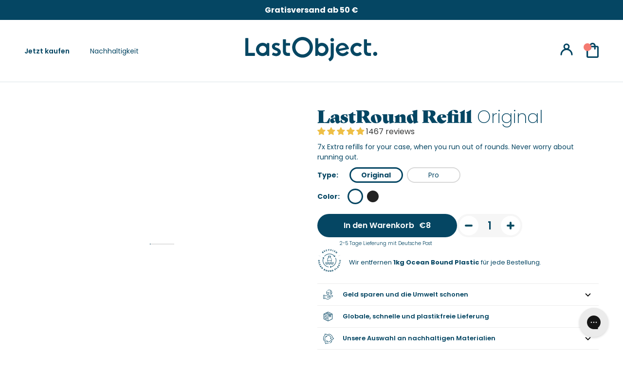

--- FILE ---
content_type: text/html; charset=utf-8
request_url: https://lastobject.de/products/lastround-refill?variant=44911225635125
body_size: 177395
content:


<!doctype html>

  <html class="no-js lastround-refill-wiederverwendbare-wattepads" lang="de">
    <head>
      <meta name="facebook-domain-verification" content="9yya6ho5650cpiupzu9oyjlf2f8sjc" />
      <meta name="google-site-verification" content="JgRwpMOePvtOl6ln6ozSBwmdgjqZUDFe6uz5LOVSlrs" />
      <style>
        .STP-tiers {
          display: none !important;
        }
      </style>
      


      <meta charset="utf-8">
      <meta http-equiv="X-UA-Compatible" content="IE=edge,chrome=1">
      <meta name="viewport" content="width=device-width, initial-scale=1.0, height=device-height, minimum-scale=1.0, maximum-scale=1.0">
      <meta name="theme-color" content="">
      <script src="https://ajax.googleapis.com/ajax/libs/jquery/3.6.0/jquery.min.js"></script>
      <link rel="canonical" href="https://lastobject.de/products/lastround-refill"><link
          rel="shortcut icon"
          href="//lastobject.de/cdn/shop/files/favicon_Ocean_Blue_32x.webp?v=1694505075"
          type="image/png"><title>
        LastRound Refill - Wiederverwendbare Wattepads
        
        
        
          &ndash;
          LastObject
        
      </title>
      <link rel="preconnect" href="https://fonts.googleapis.com">
      <link
        rel="preconnect"
        href="https://fonts.gstatic.com"
        crossorigin>
      <link href="https://fonts.googleapis.com/css2?family=Poppins:wght@600;700;900&display=swap" rel="stylesheet">
      <link rel="stylesheet" href="https://use.typekit.net/gct8plv.css"><meta name="description" content="LastRound Refills sind zusätzliche Pads für deinen Behälter, wenn dir die Pads mal ausgehen. Der normale Behälter ist mit 7 Nachfüllungen ausgestattet, sodass du dir den Ärger sparen kannst, die ganze Zeit zu waschen.">


      

      

      

      

      

      

      

      

      

      

      

      

      

      

      

      

      

      

      

      

      

      

      

      

      
<style>
@media only screen and (max-width: 749px) {
  .jdgm-widget.jdgm-preview-badge {
    display: block;
    text-align: center;
    margin: 0 auto;
  }
}
</style>
      

      

      

      

      

      

      

      

      

      

      

      

      



      <meta property="og:type" content="product">
  <meta property="og:title" content="LastRound Refill"><meta property="og:image" content="http://lastobject.de/cdn/shop/files/image96_4232bae5-ddd2-4740-a15f-2d286807aacb.png?v=1707910762">
    <meta property="og:image:secure_url" content="https://lastobject.de/cdn/shop/files/image96_4232bae5-ddd2-4740-a15f-2d286807aacb.png?v=1707910762">
    <meta property="og:image:width" content="1035">
    <meta property="og:image:height" content="1035"><meta property="product:price:amount" content="8,00">
  <meta property="product:price:currency" content="EUR"><meta property="og:description" content="LastRound Refills sind zusätzliche Pads für deinen Behälter, wenn dir die Pads mal ausgehen. Der normale Behälter ist mit 7 Nachfüllungen ausgestattet, sodass du dir den Ärger sparen kannst, die ganze Zeit zu waschen."><meta property="og:url" content="https://lastobject.de/products/lastround-refill">
<meta property="og:site_name" content="LastObject"><meta name="twitter:card" content="summary"><meta name="twitter:title" content="LastRound Refill">
  <meta name="twitter:description" content="Nachschub für deinen Behälter, damit du niemals ohne Pads da stehst. ">
  <meta name="twitter:image" content="https://lastobject.de/cdn/shop/files/image96_4232bae5-ddd2-4740-a15f-2d286807aacb_600x600_crop_center.png?v=1707910762">

      


<!-- preload_image_lcp -->

<link rel="preload" href="//lastobject.de/cdn/shop/t/270/assets/__app-backend.js?v=179165505073238755161692691499" as="script">
<link rel="preload" href="//lastobject.de/cdn/shop/t/270/assets/theme.css?v=173635242818730048771702638322" as="style">
<link rel="preload" href="//lastobject.de/cdn/shop/t/270/assets/cdesk.min.css?v=144451104532444863971692691493" as="style">

      <style>
.announcement-carousel .inner-cell:first-child
{
 display: block !important;
} 
.announcement-carousel .inner-cell
{
 display: none !important;
}
.announcement-carousel.flickity-enabled .inner-cell
{
 display: block !important;
}
.js .Slideshow__Image
{
	opacity:1 !important;
}
/*
.PageHeader--withBackground
{
	min-height: 450px !important;
}
*/
.js .Header__Wrapper
{
	opacity: 1 !important;
}
.js .Slideshow__Content .SectionHeader
{
	opacity: 1 !important;
}

@media (min-width: 1025px) {
	.PageHeader--withBackground
	{
		min-height: 350px !important;
	}.Product__Slideshow .Product__SlideItem:first-child
	{
	display: block !important;
	} 
	.Product__Slideshow .Product__SlideItem
	{
	display: none !important;
	}
	.Product__Slideshow.flickity-enabled .Product__SlideItem
	{
	display: block !important;
	}}
@media (min-width: 768px) and (max-width: 1024px) {
	.PageHeader--withBackground
	{
		min-height: 380px !important;
	}	
}
@media (min-width: 320px) and (max-width: 767px) {
	.PageHeader--withBackground
	{
		min-height: 450px !important;
	}	
}

</style>
      <style>

</style>

      <script>
	var is_admin_interface=true;
	var is_default_tracking = true;
	var template_name='product';
	var canonical_url='https://lastobject.de/products/lastround-refill';
	var request_path='/products/lastround-refill';
	var timerStart = Date.now();

	var __engine_loaded=[];
	var __engine_scriptspreloading=[];	
	var __engine_scriptsloading=[];
	var __engine_scriptsloaded=[];
	var __engine_other=[];
	var __engine_asyncloading=[];
	var __engine_event=[];
	var __engine_objects_queue = [];
	var __engine_scripts_queue=[];
	var __exceptions = [];

	var shogun_page=false;

	if(is_default_tracking)
	{
		window.core2 = true;
	}	


	//textarea #1 - config
	var engine = {}; engine.settings = {
		'global': {
			'debug': true,
			'fend': {
				'files': true,
				'inline': true,
			},
			'fend_debug': {
				'exceptions': false,
				'files_queue': false,
				'inline_queue': false,
				'steps_loading': false,
				'files_loaded': false,
				'inline_loaded': false,
				},
			'l': 'bGFzdG9iamVjdC5jb21ndGd0Y0xBM0A='
			//,'l': ''
		},
		'__opt1': {'p': 1000,'s': 3500,'t': (is_default_tracking) ? 0 : 900,'o': 3500,'a': 8500},
		'__opt2': {'p': 100,'s': 150,'t': (is_default_tracking) ? 0 : 600,'o': 1850,'a': 8500}
		//'__opt1': {'p': 0,'s': 0,'t': (is_default_tracking) ? 0 : 900,'o': 0,'a': 0},
		//'__opt2': {'p': 0,'s': 0,'t': (is_default_tracking) ? 0 : 600,'o': 0,'a': 0}
	}

	engine.settings["global"]['time'] = 1840633182;
	
	//textarea #2 - queue
	__engine_objects_queue['loaded'] = ['loaded'];
	__engine_objects_queue['scriptspreloading'] = ['appstle-subscription-v2.js'];
	__engine_objects_queue['scriptsloading'] = ['recaptcha'];
	__engine_objects_queue['scriptsloaded'] = ['cart-refresh', '__app_widget.min.js'];
	__engine_objects_queue['other'] = ['__fend_window.analyzifyAppStart'];
	__engine_objects_queue['event'] = ['video', 'buyitnow', 'product-reviews'];

	//textarea #3 - exceptions
	__exceptions['js'] = [];
	__exceptions['js']['preloading'] = ['libs.min.js', 'theme.js'];
	__exceptions['js']['app-preloading'] = ['__app_widget.min.js'];
	__exceptions['js']['class'] = ['__init'];
	__exceptions['js']['id'] = [''];
	__exceptions['js']['src'] = [];
	__exceptions['js']['data-src'] = ['__app-backend.js', 'option_selection', 'flowplayer.async.js'];
	__exceptions['js']['innerHTML'] = [
		'window.ShopifyAnalytics = window.ShopifyAnalytics'
	];

	/* CONFIG_END */

	window.lazySizesConfig = {
		init: true,
		loadMode: 1,
		loadHidden: false,
		hFac: 0.5,
		expFactor: 2,
		ricTimeout: 150,
		lazyClass: 'Image--lazyLoad',
		loadingClass: 'Image--lazyLoading',
		loadedClass: 'Image--lazyLoaded'
	};
</script>
      <script>
/* loadjs */
loadjs=function(){var h=function(){},c={},u={},f={};function o(e,n){if(e){var r=f[e];if(u[e]=n,r)for(;r.length;)r[0](e,n),r.splice(0,1)}}function l(e,n){e.call&&(e={success:e}),n.length?(e.error||h)(n):(e.success||h)(e)}function d(r,t,s,i){var c,o,e=document,n=s.async,u=(s.numRetries||0)+1,f=s.before||h,l=r.replace(/[\?|#].*$/,""),a=r.replace(/^(css|img)!/,"");i=i||0,/(^css!|\.css$)/.test(l)?((o=e.createElement("link")).rel="stylesheet",o.href=a,(c="hideFocus"in o)&&o.relList&&(c=0,o.rel="preload",o.as="style")):/(^img!|\.(png|gif|jpg|svg|webp)$)/.test(l)?(o=e.createElement("img")).src=a:((o=e.createElement("script")).src=r,o.async=void 0===n||n),!(o.onload=o.onerror=o.onbeforeload=function(e){var n=e.type[0];if(c)try{o.sheet.cssText.length||(n="e")}catch(e){18!=e.code&&(n="e")}if("e"==n){if((i+=1)<u)return d(r,t,s,i)}else if("preload"==o.rel&&"style"==o.as)return o.rel="stylesheet";t(r,n,e.defaultPrevented)})!==f(r,o)&&e.head.appendChild(o)}function r(e,n,r){var t,s;if(n&&n.trim&&(t=n),s=(t?r:n)||{},t){if(t in c)throw"LoadJS";c[t]=!0}function i(n,r){!function(e,t,n){var r,s,i=(e=e.push?e:[e]).length,c=i,o=[];for(r=function(e,n,r){if("e"==n&&o.push(e),"b"==n){if(!r)return;o.push(e)}--i||t(o)},s=0;s<c;s++)d(e[s],r,n)}(e,function(e){l(s,e),n&&l({success:n,error:r},e),o(t,e)},s)}if(s.returnPromise)return new Promise(i);i()}return r.ready=function(e,n){return function(e,r){e=e.push?e:[e];var n,t,s,i=[],c=e.length,o=c;for(n=function(e,n){n.length&&i.push(e),--o||r(i)};c--;)t=e[c],(s=u[t])?n(t,s):(f[t]=f[t]||[]).push(n)}(e,function(e){l(n,e)}),r},r.done=function(e){o(e,[])},r.reset=function(){c={},u={},f={}},r.isDefined=function(e){return e in c},r}();loadJS=loadjs;

/* isMobile */
window.isMobile = function() {
    let check = false;
    (function(a){if(/(android|bb\d+|meego).+mobile|avantgo|bada\/|blackberry|blazer|compal|elaine|fennec|hiptop|iemobile|ip(hone|od)|iris|kindle|lge |maemo|midp|mmp|mobile.+firefox|netfront|opera m(ob|in)i|palm( os)?|phone|p(ixi|re)\/|plucker|pocket|psp|series(4|6)0|symbian|treo|up\.(browser|link)|vodafone|wap|windows ce|xda|xiino/i.test(a)||/1207|6310|6590|3gso|4thp|50[1-6]i|770s|802s|a wa|abac|ac(er|oo|s\-)|ai(ko|rn)|al(av|ca|co)|amoi|an(ex|ny|yw)|aptu|ar(ch|go)|as(te|us)|attw|au(di|\-m|r |s )|avan|be(ck|ll|nq)|bi(lb|rd)|bl(ac|az)|br(e|v)w|bumb|bw\-(n|u)|c55\/|capi|ccwa|cdm\-|cell|chtm|cldc|cmd\-|co(mp|nd)|craw|da(it|ll|ng)|dbte|dc\-s|devi|dica|dmob|do(c|p)o|ds(12|\-d)|el(49|ai)|em(l2|ul)|er(ic|k0)|esl8|ez([4-7]0|os|wa|ze)|fetc|fly(\-|_)|g1 u|g560|gene|gf\-5|g\-mo|go(\.w|od)|gr(ad|un)|haie|hcit|hd\-(m|p|t)|hei\-|hi(pt|ta)|hp( i|ip)|hs\-c|ht(c(\-| |_|a|g|p|s|t)|tp)|hu(aw|tc)|i\-(20|go|ma)|i230|iac( |\-|\/)|ibro|idea|ig01|ikom|im1k|inno|ipaq|iris|ja(t|v)a|jbro|jemu|jigs|kddi|keji|kgt( |\/)|klon|kpt |kwc\-|kyo(c|k)|le(no|xi)|lg( g|\/(k|l|u)|50|54|\-[a-w])|libw|lynx|m1\-w|m3ga|m50\/|ma(te|ui|xo)|mc(01|21|ca)|m\-cr|me(rc|ri)|mi(o8|oa|ts)|mmef|mo(01|02|bi|de|do|t(\-| |o|v)|zz)|mt(50|p1|v )|mwbp|mywa|n10[0-2]|n20[2-3]|n30(0|2)|n50(0|2|5)|n7(0(0|1)|10)|ne((c|m)\-|on|tf|wf|wg|wt)|nok(6|i)|nzph|o2im|op(ti|wv)|oran|owg1|p800|pan(a|d|t)|pdxg|pg(13|\-([1-8]|c))|phil|pire|pl(ay|uc)|pn\-2|po(ck|rt|se)|prox|psio|pt\-g|qa\-a|qc(07|12|21|32|60|\-[2-7]|i\-)|qtek|r380|r600|raks|rim9|ro(ve|zo)|s55\/|sa(ge|ma|mm|ms|ny|va)|sc(01|h\-|oo|p\-)|sdk\/|se(c(\-|0|1)|47|mc|nd|ri)|sgh\-|shar|sie(\-|m)|sk\-0|sl(45|id)|sm(al|ar|b3|it|t5)|so(ft|ny)|sp(01|h\-|v\-|v )|sy(01|mb)|t2(18|50)|t6(00|10|18)|ta(gt|lk)|tcl\-|tdg\-|tel(i|m)|tim\-|t\-mo|to(pl|sh)|ts(70|m\-|m3|m5)|tx\-9|up(\.b|g1|si)|utst|v400|v750|veri|vi(rg|te)|vk(40|5[0-3]|\-v)|vm40|voda|vulc|vx(52|53|60|61|70|80|81|83|85|98)|w3c(\-| )|webc|whit|wi(g |nc|nw)|wmlb|wonu|x700|yas\-|your|zeto|zte\-/i.test(a.substr(0,4))) check = true;})(navigator.userAgent||navigator.vendor||window.opera);
    return check;
};

/* lazyload */
!function(){function t(t,e){return e={exports:{}},t(e,e.exports),e.exports}var e=t(function(t){!function(e,i){var r=function(t,e){"use strict";if(e.getElementsByClassName){var i,r,a=e.documentElement,n=t.Date,s=t.HTMLPictureElement,o=t.addEventListener,l=t.setTimeout,c=t.requestAnimationFrame||l,u=t.requestIdleCallback,d=/^picture$/i,f=["load","error","lazyincluded","_lazyloaded"],g={},z=Array.prototype.forEach,y=function(t,e){return g[e]||(g[e]=new RegExp("(\\s|^)"+e+"(\\s|$)")),g[e].test(t.getAttribute("class")||"")&&g[e]},p=function(t,e){y(t,e)||t.setAttribute("class",(t.getAttribute("class")||"").trim()+" "+e)},v=function(t,e){var i;(i=y(t,e))&&t.setAttribute("class",(t.getAttribute("class")||"").replace(i," "))},m=function(t,e,i){var r=i?"addEventListener":"removeEventListener";i&&m(t,e),f.forEach(function(i){t[r](i,e)})},b=function(t,r,a,n,s){var o=e.createEvent("CustomEvent");return a||(a={}),a.instance=i,o.initCustomEvent(r,!n,!s,a),t.dispatchEvent(o),o},A=function(e,i){var a;!s&&(a=t.picturefill||r.pf)?a({reevaluate:!0,elements:[e]}):i&&i.src&&(e.src=i.src)},h=function(t,e){return(getComputedStyle(t,null)||{})[e]},C=function(t,e,i){for(i=i||t.offsetWidth;i<r.minSize&&e&&!t._lazysizesWidth;)i=e.offsetWidth,e=e.parentNode;return i},E=function(){var t,i,r=[],a=[],n=r,s=function(){var e=n;for(n=r.length?a:r,t=!0,i=!1;e.length;)e.shift()();t=!1},o=function(r,a){t&&!a?r.apply(this,arguments):(n.push(r),i||(i=!0,(e.hidden?l:c)(s)))};return o._lsFlush=s,o}(),w=function(t,e){return e?function(){E(t)}:function(){var e=this,i=arguments;E(function(){t.apply(e,i)})}},_=function(t){var e,i=0,a=r.throttleDelay,s=r.ricTimeout,o=function(){e=!1,i=n.now(),t()},c=u&&s>49?function(){u(o,{timeout:s}),s!==r.ricTimeout&&(s=r.ricTimeout)}:w(function(){l(o)},!0);return function(t){var r;(t=!0===t)&&(s=33),e||(e=!0,r=a-(n.now()-i),r<0&&(r=0),t||r<9?c():l(c,r))}},S=function(t){var e,i,r=function(){e=null,t()},a=function(){var t=n.now()-i;t<99?l(a,99-t):(u||r)(r)};return function(){i=n.now(),e||(e=l(a,99))}};!function(){var e,i={lazyClass:"lazyload",loadedClass:"lazyloaded",loadingClass:"lazyloading",preloadClass:"lazypreload",errorClass:"lazyerror",autosizesClass:"lazyautosizes",srcAttr:"data-src",srcsetAttr:"data-srcset",sizesAttr:"data-sizes",minSize:40,customMedia:{},init:!0,expFactor:1.5,hFac:.8,loadMode:2,loadHidden:!0,ricTimeout:0,throttleDelay:125};r=t.lazySizesConfig||t.lazysizesConfig||{};for(e in i)e in r||(r[e]=i[e]);t.lazySizesConfig=r,l(function(){r.init&&L()})}();var N=function(){var s,c,u,f,g,C,N,L,M,x,F,T,j,W,I=/^img$/i,O=/^iframe$/i,k="onscroll"in t&&!/glebot/.test(navigator.userAgent),B=0,R=0,$=-1,H=function(t){R--,t&&t.target&&m(t.target,H),(!t||R<0||!t.target)&&(R=0)},U=function(t,i){var r,n=t,s="hidden"==h(e.body,"visibility")||"hidden"!=h(t,"visibility");for(L-=i,F+=i,M-=i,x+=i;s&&(n=n.offsetParent)&&n!=e.body&&n!=a;)(s=(h(n,"opacity")||1)>0)&&"visible"!=h(n,"overflow")&&(r=n.getBoundingClientRect(),s=x>r.left&&M<r.right&&F>r.top-1&&L<r.bottom+1);return s},D=function(){var t,n,o,l,u,d,g,z,y,p=i.elements;if((f=r.loadMode)&&R<8&&(t=p.length)){n=0,$++,null==j&&("expand"in r||(r.expand=a.clientHeight>500&&a.clientWidth>500?500:370),T=r.expand,j=T*r.expFactor),B<j&&R<1&&$>2&&f>2&&!e.hidden?(B=j,$=0):B=f>1&&$>1&&R<6?T:0;for(;n<t;n++)if(p[n]&&!p[n]._lazyRace)if(k)if((z=p[n].getAttribute("data-expand"))&&(d=1*z)||(d=B),y!==d&&(C=innerWidth+d*W,N=innerHeight+d,g=-1*d,y=d),o=p[n].getBoundingClientRect(),(F=o.bottom)>=g&&(L=o.top)<=N&&(x=o.right)>=g*W&&(M=o.left)<=C&&(F||x||M||L)&&(r.loadHidden||"hidden"!=h(p[n],"visibility"))&&(c&&R<3&&!z&&(f<3||$<4)||U(p[n],d))){if(Y(p[n]),u=!0,R>9)break}else!u&&c&&!l&&R<4&&$<4&&f>2&&(s[0]||r.preloadAfterLoad)&&(s[0]||!z&&(F||x||M||L||"auto"!=p[n].getAttribute(r.sizesAttr)))&&(l=s[0]||p[n]);else Y(p[n]);l&&!u&&Y(l)}},q=_(D),X=function(t){p(t.target,r.loadedClass),v(t.target,r.loadingClass),m(t.target,Q),b(t.target,"lazyloaded")},J=w(X),Q=function(t){J({target:t.target})},V=function(t,e){try{t.contentWindow.location.replace(e)}catch(i){t.src=e}},G=function(t){var e,i=t.getAttribute(r.srcsetAttr);(e=r.customMedia[t.getAttribute("data-media")||t.getAttribute("media")])&&t.setAttribute("media",e),i&&t.setAttribute("srcset",i)},K=w(function(t,e,i,a,n){var s,o,c,f,g,y;(g=b(t,"lazybeforeunveil",e)).defaultPrevented||(a&&(i?p(t,r.autosizesClass):t.setAttribute("sizes",a)),o=t.getAttribute(r.srcsetAttr),s=t.getAttribute(r.srcAttr),n&&(c=t.parentNode,f=c&&d.test(c.nodeName||"")),y=e.firesLoad||"src"in t&&(o||s||f),g={target:t},y&&(m(t,H,!0),clearTimeout(u),u=l(H,2500),p(t,r.loadingClass),m(t,Q,!0)),f&&z.call(c.getElementsByTagName("source"),G),o?t.setAttribute("srcset",o):s&&!f&&(O.test(t.nodeName)?V(t,s):t.src=s),n&&(o||f)&&A(t,{src:s})),t._lazyRace&&delete t._lazyRace,v(t,r.lazyClass),E(function(){(!y||t.complete&&t.naturalWidth>1)&&(y?H(g):R--,X(g))},!0)}),Y=function(t){var e,i=I.test(t.nodeName),a=i&&(t.getAttribute(r.sizesAttr)||t.getAttribute("sizes")),n="auto"==a;(!n&&c||!i||!t.getAttribute("src")&&!t.srcset||t.complete||y(t,r.errorClass)||!y(t,r.lazyClass))&&(e=b(t,"lazyunveilread").detail,n&&P.updateElem(t,!0,t.offsetWidth),t._lazyRace=!0,R++,K(t,e,n,a,i))},Z=function(){if(!c){if(n.now()-g<999)return void l(Z,999);var t=S(function(){r.loadMode=3,q()});c=!0,r.loadMode=3,q(),o("scroll",function(){3==r.loadMode&&(r.loadMode=2),t()},!0)}};return{_:function(){g=n.now(),i.elements=e.getElementsByClassName(r.lazyClass),s=e.getElementsByClassName(r.lazyClass+" "+r.preloadClass),W=r.hFac,o("scroll",q,!0),o("resize",q,!0),t.MutationObserver?new MutationObserver(q).observe(a,{childList:!0,subtree:!0,attributes:!0}):(a.addEventListener("DOMNodeInserted",q,!0),a.addEventListener("DOMAttrModified",q,!0),setInterval(q,999)),o("hashchange",q,!0),["focus","mouseover","click","load","transitionend","animationend","webkitAnimationEnd"].forEach(function(t){e.addEventListener(t,q,!0)}),/d$|^c/.test(e.readyState)?Z():(o("load",Z),e.addEventListener("DOMContentLoaded",q),l(Z,2e4)),i.elements.length?(D(),E._lsFlush()):q()},checkElems:q,unveil:Y}}(),P=function(){var t,i=w(function(t,e,i,r){var a,n,s;if(t._lazysizesWidth=r,r+="px",t.setAttribute("sizes",r),d.test(e.nodeName||""))for(a=e.getElementsByTagName("source"),n=0,s=a.length;n<s;n++)a[n].setAttribute("sizes",r);i.detail.dataAttr||A(t,i.detail)}),a=function(t,e,r){var a,n=t.parentNode;n&&(r=C(t,n,r),a=b(t,"lazybeforesizes",{width:r,dataAttr:!!e}),a.defaultPrevented||(r=a.detail.width)&&r!==t._lazysizesWidth&&i(t,n,a,r))},n=function(){var e,i=t.length;if(i)for(e=0;e<i;e++)a(t[e])},s=S(n);return{_:function(){t=e.getElementsByClassName(r.autosizesClass),o("resize",s)},checkElems:s,updateElem:a}}(),L=function(){L.i||(L.i=!0,P._(),N._())};return i={cfg:r,autoSizer:P,loader:N,init:L,uP:A,aC:p,rC:v,hC:y,fire:b,gW:C,rAF:E}}}(e,e.document);e.lazySizes=r,"object"==typeof t&&t.exports&&(t.exports=r)}(window)}),i=(t(function(t){!function(i,r){var a=function(t){r(i.lazySizes,t),i.removeEventListener("lazyunveilread",a,!0)};r=r.bind(null,i,i.document),"object"==typeof t&&t.exports?r(e):i.lazySizes?a():i.addEventListener("lazyunveilread",a,!0)}(window,function(t,e,i,r){"use strict";function a(t){var e=getComputedStyle(t,null)||{},i=e.fontFamily||"",r=i.match(c)||"",a=r&&i.match(u)||"";return a&&(a=a[1]),{fit:r&&r[1]||"",position:g[a]||a||"center"}}function n(t,e){var r,a,n=i.cfg,s=t.cloneNode(!1),o=s.style,l=function(){var e=t.currentSrc||t.src;e&&a!==e&&(a=e,o.backgroundImage="url("+(f.test(e)?JSON.stringify(e):e)+")",r||(r=!0,i.rC(s,n.loadingClass),i.aC(s,n.loadedClass)))},c=function(){i.rAF(l)};t._lazysizesParentFit=e.fit,t.addEventListener("lazyloaded",c,!0),t.addEventListener("load",c,!0),s.addEventListener("load",function(){var t=s.currentSrc||s.src;t&&t!=d&&(s.src=d,s.srcset="")}),i.rAF(function(){var r=t,a=t.parentNode;"PICTURE"==a.nodeName.toUpperCase()&&(r=a,a=a.parentNode),i.rC(s,n.loadedClass),i.rC(s,n.lazyClass),i.aC(s,n.loadingClass),i.aC(s,n.objectFitClass||"lazysizes-display-clone"),s.getAttribute(n.srcsetAttr)&&s.setAttribute(n.srcsetAttr,""),s.getAttribute(n.srcAttr)&&s.setAttribute(n.srcAttr,""),s.src=d,s.srcset="",o.backgroundRepeat="no-repeat",o.backgroundPosition=e.position,o.backgroundSize=e.fit,r.style.display="none",t.setAttribute("data-parent-fit",e.fit),t.setAttribute("data-parent-container","prev"),a.insertBefore(s,r),t._lazysizesParentFit&&delete t._lazysizesParentFit,t.complete&&l()})}var s=e.createElement("a").style,o="objectFit"in s,l=o&&"objectPosition"in s,c=/object-fit["']*\s*:\s*["']*(contain|cover)/,u=/object-position["']*\s*:\s*["']*(.+?)(?=($|,|'|"|;))/,d="[data-uri]",f=/\(|\)|'/,g={center:"center","50% 50%":"center"};if(!o||!l){var z=function(t){if(t.detail.instance==i){var e=t.target,r=a(e);!r.fit||o&&"center"==r.position||n(e,r)}};t.addEventListener("lazyunveilread",z,!0),r&&r.detail&&z(r)}})}),t(function(t){!function(i,r){var a=function(){r(i.lazySizes),i.removeEventListener("lazyunveilread",a,!0)};r=r.bind(null,i,i.document),"object"==typeof t&&t.exports?r(e):i.lazySizes?a():i.addEventListener("lazyunveilread",a,!0)}(window,function(t,e,i){"use strict";if(t.addEventListener){var r=/\s+(\d+)(w|h)\s+(\d+)(w|h)/,a=/parent-fit["']*\s*:\s*["']*(contain|cover|width)/,n=/parent-container["']*\s*:\s*["']*(.+?)(?=(\s|$|,|'|"|;))/,s=/^picture$/i,o=function(t){return getComputedStyle(t,null)||{}},l={getParent:function(e,i){var r=e,a=e.parentNode;return i&&"prev"!=i||!a||!s.test(a.nodeName||"")||(a=a.parentNode),"self"!=i&&(r="prev"==i?e.previousElementSibling:i&&(a.closest||t.jQuery)?(a.closest?a.closest(i):jQuery(a).closest(i)[0])||a:a),r},getFit:function(t){var e,i,r=o(t),s=r.content||r.fontFamily,c={fit:t._lazysizesParentFit||t.getAttribute("data-parent-fit")};return!c.fit&&s&&(e=s.match(a))&&(c.fit=e[1]),c.fit?(i=t._lazysizesParentContainer||t.getAttribute("data-parent-container"),!i&&s&&(e=s.match(n))&&(i=e[1]),c.parent=l.getParent(t,i)):c.fit=r.objectFit,c},getImageRatio:function(e){var i,a,n,o,l,c=e.parentNode,u=c&&s.test(c.nodeName||"")?c.querySelectorAll("source, img"):[e];for(i=0;i<u.length;i++)if(e=u[i],a=e.getAttribute(lazySizesConfig.srcsetAttr)||e.getAttribute("srcset")||e.getAttribute("data-pfsrcset")||e.getAttribute("data-risrcset")||"",n=e._lsMedia||e.getAttribute("media"),n=lazySizesConfig.customMedia[e.getAttribute("data-media")||n]||n,a&&(!n||(t.matchMedia&&matchMedia(n)||{}).matches)){o=parseFloat(e.getAttribute("data-aspectratio")),!o&&(l=a.match(r))&&(o="w"==l[2]?l[1]/l[3]:l[3]/l[1]);break}return o},calculateSize:function(t,e){var i,r,a,n,s=this.getFit(t),o=s.fit,l=s.parent;return"width"==o||("contain"==o||"cover"==o)&&(a=this.getImageRatio(t))?(l?e=l.clientWidth:l=t,n=e,"width"==o?n=e:(r=l.clientHeight)>40&&(i=e/r)&&("cover"==o&&i<a||"contain"==o&&i>a)&&(n=e*(a/i)),n):e}};i.parentFit=l,e.addEventListener("lazybeforesizes",function(t){if(!t.defaultPrevented&&t.detail.instance==i){var e=t.target;t.detail.width=l.calculateSize(e,t.detail.width)}})}})}),t(function(t){!function(i,r){var a=function(){r(i.lazySizes),i.removeEventListener("lazyunveilread",a,!0)};r=r.bind(null,i,i.document),"object"==typeof t&&t.exports?r(e):i.lazySizes?a():i.addEventListener("lazyunveilread",a,!0)}(window,function(t,e,i){"use strict";function r(e,i){var r,a,n,s,o=t.getComputedStyle(e);a=e.parentNode,s={isPicture:!(!a||!f.test(a.nodeName||""))},n=function(t,i){var r=e.getAttribute("data-"+t);if(!r){var a=o.getPropertyValue("--ls-"+t);a&&(r=a.trim())}if(r){if("true"==r)r=!0;else if("false"==r)r=!1;else if(d.test(r))r=parseFloat(r);else if("function"==typeof c[t])r=c[t](e,r);else if(p.test(r))try{r=JSON.parse(r)}catch(t){}s[t]=r}else t in c&&"function"!=typeof c[t]?s[t]=c[t]:i&&"function"==typeof c[t]&&(s[t]=c[t](e,r))};for(r in c)n(r);return i.replace(y,function(t,e){e in s||n(e,!0)}),s}function a(t,e){var i=[],r=function(t,i){return u[typeof e[i]]?e[i]:t};return i.srcset=[],e.absUrl&&(m.setAttribute("href",t),t=m.href),t=((e.prefix||"")+t+(e.postfix||"")).replace(y,r),e.widths.forEach(function(r){var a=e.widthmap[r]||r,n={u:t.replace(g,a).replace(z,e.ratio?Math.round(r*e.ratio):""),w:r};i.push(n),i.srcset.push(n.c=n.u+" "+r+"w")}),i}function n(t,i,r){var n=0,s=0,o=r;if(t){if("container"===i.ratio){for(n=o.scrollWidth,s=o.scrollHeight;!(n&&s||o===e);)o=o.parentNode,n=o.scrollWidth,s=o.scrollHeight;n&&s&&(i.ratio=s/n)}t=a(t,i),t.isPicture=i.isPicture,A&&"IMG"==r.nodeName.toUpperCase()?r.removeAttribute(l.srcsetAttr):r.setAttribute(l.srcsetAttr,t.srcset.join(", ")),Object.defineProperty(r,"_lazyrias",{value:t,writable:!0})}}function s(t,e){var a=r(t,e);return c.modifyOptions.call(t,{target:t,details:a,detail:a}),i.fire(t,"lazyriasmodifyoptions",a),a}function o(t){return t.getAttribute(t.getAttribute("data-srcattr")||c.srcAttr)||t.getAttribute(l.srcsetAttr)||t.getAttribute(l.srcAttr)||t.getAttribute("data-pfsrcset")||""}var l,c,u={string:1,number:1},d=/^\-*\+*\d+\.*\d*$/,f=/^picture$/i,g=/\s*\{\s*width\s*\}\s*/i,z=/\s*\{\s*height\s*\}\s*/i,y=/\s*\{\s*([a-z0-9]+)\s*\}\s*/gi,p=/^\[.*\]|\{.*\}$/,v=/^(?:auto|\d+(px)?)$/,m=e.createElement("a"),b=e.createElement("img"),A="srcset"in b&&!("sizes"in b),h=!!t.HTMLPictureElement&&!A;!function(){var e,r=function(){},a={prefix:"",postfix:"",srcAttr:"data-src",absUrl:!1,modifyOptions:r,widthmap:{},ratio:!1};l=i&&i.cfg||t.lazySizesConfig,l||(l={},t.lazySizesConfig=l),l.supportsType||(l.supportsType=function(t){return!t}),l.rias||(l.rias={}),"widths"in(c=l.rias)||(c.widths=[],function(t){for(var e,i=0;!e||e<3e3;)i+=5,i>30&&(i+=1),e=36*i,t.push(e)}(c.widths));for(e in a)e in c||(c[e]=a[e])}(),addEventListener("lazybeforesizes",function(t){if(t.detail.instance==i){var e,r,a,u,d,f,z,y,p,m,b,A,E;if(e=t.target,t.detail.dataAttr&&!t.defaultPrevented&&!c.disabled&&(p=e.getAttribute(l.sizesAttr)||e.getAttribute("sizes"))&&v.test(p)){if(r=o(e),a=s(e,r),b=g.test(a.prefix)||g.test(a.postfix),a.isPicture&&(u=e.parentNode))for(d=u.getElementsByTagName("source"),f=0,z=d.length;f<z;f++)(b||g.test(y=o(d[f])))&&(n(y,a,d[f]),A=!0);b||g.test(r)?(n(r,a,e),A=!0):A&&(E=[],E.srcset=[],E.isPicture=!0,Object.defineProperty(e,"_lazyrias",{value:E,writable:!0})),A&&(h?e.removeAttribute(l.srcAttr):"auto"!=p&&(m={width:parseInt(p,10)},C({target:e,detail:m})))}}},!0);var C=function(){var r=function(t,e){return t.w-e.w},a=function(t){var e,i,r=t.length,a=t[r-1],n=0;for(n;n<r;n++)if(a=t[n],a.d=a.w/t.w,a.d>=t.d){!a.cached&&(e=t[n-1])&&e.d>t.d-.13*Math.pow(t.d,2.2)&&(i=Math.pow(e.d-.6,1.6),e.cached&&(e.d+=.15*i),e.d+(a.d-t.d)*i>t.d&&(a=e));break}return a},n=function(t,e){var r;return!t._lazyrias&&i.pWS&&(r=i.pWS(t.getAttribute(l.srcsetAttr||""))).length&&(Object.defineProperty(t,"_lazyrias",{value:r,writable:!0}),e&&t.parentNode&&(r.isPicture="PICTURE"==t.parentNode.nodeName.toUpperCase())),t._lazyrias},s=function(e){var r=t.devicePixelRatio||1,a=i.getX&&i.getX(e);return Math.min(a||r,2.4,r)},o=function(e,i){var o,l,c,u,d,f;if(d=e._lazyrias,d.isPicture&&t.matchMedia)for(l=0,o=e.parentNode.getElementsByTagName("source"),c=o.length;l<c;l++)if(n(o[l])&&!o[l].getAttribute("type")&&(!(u=o[l].getAttribute("media"))||(matchMedia(u)||{}).matches)){d=o[l]._lazyrias;break}return(!d.w||d.w<i)&&(d.w=i,d.d=s(e),f=a(d.sort(r))),f},c=function(r){if(r.detail.instance==i){var a,s=r.target;if(!A&&(t.respimage||t.picturefill||lazySizesConfig.pf))return void e.removeEventListener("lazybeforesizes",c);("_lazyrias"in s||r.detail.dataAttr&&n(s,!0))&&(a=o(s,r.detail.width))&&a.u&&s._lazyrias.cur!=a.u&&(s._lazyrias.cur=a.u,a.cached=!0,i.rAF(function(){s.setAttribute(l.srcAttr,a.u),s.setAttribute("src",a.u)}))}};return h?c=function(){}:addEventListener("lazybeforesizes",c),c}()})}),t(function(t){!function(i,r){var a=function(){r(i.lazySizes),i.removeEventListener("lazyunveilread",a,!0)};r=r.bind(null,i,i.document),"object"==typeof t&&t.exports?r(e):i.lazySizes?a():i.addEventListener("lazyunveilread",a,!0)}(window,function(t,e,i){"use strict";if(t.addEventListener){var r=/\s+/g,a=/\s*\|\s+|\s+\|\s*/g,n=/^(.+?)(?:\s+\[\s*(.+?)\s*\])?$/,s=/\(|\)|'/,o={contain:1,cover:1},l=function(t){var e=i.gW(t,t.parentNode);return(!t._lazysizesWidth||e>t._lazysizesWidth)&&(t._lazysizesWidth=e),t._lazysizesWidth},c=function(t){var e;return e=(getComputedStyle(t)||{getPropertyValue:function(){}}).getPropertyValue("background-size"),!o[e]&&o[t.style.backgroundSize]&&(e=t.style.backgroundSize),e},u=function(t,i,s){var o=e.createElement("picture"),l=i.getAttribute(lazySizesConfig.sizesAttr),c=i.getAttribute("data-ratio"),u=i.getAttribute("data-optimumx");i._lazybgset&&i._lazybgset.parentNode==i&&i.removeChild(i._lazybgset),Object.defineProperty(s,"_lazybgset",{value:i,writable:!0}),Object.defineProperty(i,"_lazybgset",{value:o,writable:!0}),t=t.replace(r," ").split(a),o.style.display="none",s.className=lazySizesConfig.lazyClass,1!=t.length||l||(l="auto"),t.forEach(function(t){var i,r=e.createElement("source");l&&"auto"!=l&&r.setAttribute("sizes",l),(i=t.match(n))&&(r.setAttribute(lazySizesConfig.srcsetAttr,i[1]),i[2]&&r.setAttribute("media",lazySizesConfig.customMedia[i[2]]||i[2])),o.appendChild(r)}),l&&(s.setAttribute(lazySizesConfig.sizesAttr,l),i.removeAttribute(lazySizesConfig.sizesAttr),i.removeAttribute("sizes")),u&&s.setAttribute("data-optimumx",u),c&&s.setAttribute("data-ratio",c),o.appendChild(s),i.appendChild(o)},d=function(t){if(t.target._lazybgset){var e=t.target,r=e._lazybgset,a=e.currentSrc||e.src;a&&(r.style.backgroundImage="url("+(s.test(a)?JSON.stringify(a):a)+")"),e._lazybgsetLoading&&(i.fire(r,"_lazyloaded",{},!1,!0),delete e._lazybgsetLoading)}};addEventListener("lazybeforeunveil",function(t){var r,a,n;!t.defaultPrevented&&(r=t.target.getAttribute("data-bgset"))&&(n=t.target,a=e.createElement("img"),a.alt="",a._lazybgsetLoading=!0,t.detail.firesLoad=!0,u(r,n,a),setTimeout(function(){i.loader.unveil(a),i.rAF(function(){i.fire(a,"_lazyloaded",{},!0,!0),a.complete&&d({target:a})})}))}),e.addEventListener("load",d,!0),t.addEventListener("lazybeforesizes",function(t){if(t.detail.instance==i&&t.target._lazybgset&&t.detail.dataAttr){var e=t.target._lazybgset,r=c(e);o[r]&&(t.target._lazysizesParentFit=r,i.rAF(function(){t.target.setAttribute("data-parent-fit",r),t.target._lazysizesParentFit&&delete t.target._lazysizesParentFit}))}},!0),e.documentElement.addEventListener("lazybeforesizes",function(t){!t.defaultPrevented&&t.target._lazybgset&&t.detail.instance==i&&(t.detail.width=l(t.target._lazybgset))})}})}),t(function(t){!function(i,r){var a=function(){r(i.lazySizes),i.removeEventListener("lazyunveilread",a,!0)};r=r.bind(null,i,i.document),"object"==typeof t&&t.exports?r(e):i.lazySizes?a():i.addEventListener("lazyunveilread",a,!0)}(window,function(t,e,i){"use strict";var r,a=e.createElement("img");!("srcset"in a)||"sizes"in a||t.HTMLPictureElement||(r=/^picture$/i,e.addEventListener("lazybeforeunveil",function(t){if(t.detail.instance==i){var a,n,s,o,l,c,u;!t.defaultPrevented&&!lazySizesConfig.noIOSFix&&(a=t.target)&&(s=a.getAttribute(lazySizesConfig.srcsetAttr))&&(n=a.parentNode)&&((l=r.test(n.nodeName||""))||(o=a.getAttribute("sizes")||a.getAttribute(lazySizesConfig.sizesAttr)))&&(c=l?n:e.createElement("picture"),a._lazyImgSrc||Object.defineProperty(a,"_lazyImgSrc",{value:e.createElement("source"),writable:!0}),u=a._lazyImgSrc,o&&u.setAttribute("sizes",o),u.setAttribute(lazySizesConfig.srcsetAttr,s),a.setAttribute("data-pfsrcset",s),a.removeAttribute(lazySizesConfig.srcsetAttr),l||(n.insertBefore(c,a),c.appendChild(a)),c.insertBefore(u,a))}}))})}));t(function(t){!function(r,a){var n=function(){a(r.lazySizes),r.removeEventListener("lazyunveilread",n,!0)};a=a.bind(null,r,r.document),"object"==typeof t&&t.exports?a(e,i):r.lazySizes?n():r.addEventListener("lazyunveilread",n,!0)}(window,function(t,e,i){"use strict";var r,a=i&&i.cfg||t.lazySizesConfig,n=e.createElement("img"),s="sizes"in n&&"srcset"in n,o=/\s+\d+h/g,l=function(){var t=/\s+(\d+)(w|h)\s+(\d+)(w|h)/,i=Array.prototype.forEach;return function(r){var a=e.createElement("img"),n=function(e){var i,r,a=e.getAttribute(lazySizesConfig.srcsetAttr);a&&((r=a.match(t))&&(i="w"==r[2]?r[1]/r[3]:r[3]/r[1])&&e.setAttribute("data-aspectratio",i),e.setAttribute(lazySizesConfig.srcsetAttr,a.replace(o,"")))},s=function(t){var e=t.target.parentNode;e&&"PICTURE"==e.nodeName&&i.call(e.getElementsByTagName("source"),n),n(t.target)},l=function(){a.currentSrc&&e.removeEventListener("lazybeforeunveil",s)};r[1]&&(e.addEventListener("lazybeforeunveil",s),a.onload=l,a.onerror=l,a.srcset="data:,a 1w 1h",a.complete&&l())}}();if(a||(a={},t.lazySizesConfig=a),a.supportsType||(a.supportsType=function(t){return!t}),!t.picturefill&&!a.pf){if(t.HTMLPictureElement&&s)return e.msElementsFromPoint&&l(navigator.userAgent.match(/Edge\/(\d+)/)),void(a.pf=function(){});a.pf=function(e){var i,a;if(!t.picturefill)for(i=0,a=e.elements.length;i<a;i++)r(e.elements[i])},r=function(){var n=function(t,e){return t.w-e.w},l=/^\s*\d+\.*\d*px\s*$/,c=function(t){var e,i,r=t.length,a=t[r-1],n=0;for(n;n<r;n++)if(a=t[n],a.d=a.w/t.w,a.d>=t.d){!a.cached&&(e=t[n-1])&&e.d>t.d-.13*Math.pow(t.d,2.2)&&(i=Math.pow(e.d-.6,1.6),e.cached&&(e.d+=.15*i),e.d+(a.d-t.d)*i>t.d&&(a=e));break}return a},u=function(){var t,e=/(([^,\s].[^\s]+)\s+(\d+)w)/g,i=/\s/,r=function(e,i,r,a){t.push({c:i,u:r,w:1*a})};return function(a){return t=[],a=a.trim(),a.replace(o,"").replace(e,r),t.length||!a||i.test(a)||t.push({c:a,u:a,w:99}),t}}(),d=function(){d.init||(d.init=!0,addEventListener("resize",function(){var t,i=e.getElementsByClassName("lazymatchmedia"),a=function(){var t,e;for(t=0,e=i.length;t<e;t++)r(i[t])};return function(){clearTimeout(t),t=setTimeout(a,66)}}()))},f=function(e,r){var n,s=e.getAttribute("srcset")||e.getAttribute(a.srcsetAttr);!s&&r&&(s=e._lazypolyfill?e._lazypolyfill._set:e.getAttribute(a.srcAttr)||e.getAttribute("src")),e._lazypolyfill&&e._lazypolyfill._set==s||(n=u(s||""),r&&e.parentNode&&(n.isPicture="PICTURE"==e.parentNode.nodeName.toUpperCase(),n.isPicture&&t.matchMedia&&(i.aC(e,"lazymatchmedia"),d())),n._set=s,Object.defineProperty(e,"_lazypolyfill",{value:n,writable:!0}))},g=function(e){var r=t.devicePixelRatio||1,a=i.getX&&i.getX(e);return Math.min(a||r,2.5,r)},z=function(e){return t.matchMedia?(z=function(t){return!t||(matchMedia(t)||{}).matches})(e):!e},y=function(t){var e,r,s,o,u,d,y;if(o=t,f(o,!0),u=o._lazypolyfill,u.isPicture)for(r=0,e=t.parentNode.getElementsByTagName("source"),s=e.length;r<s;r++)if(a.supportsType(e[r].getAttribute("type"),t)&&z(e[r].getAttribute("media"))){o=e[r],f(o),u=o._lazypolyfill;break}return u.length>1?(y=o.getAttribute("sizes")||"",y=l.test(y)&&parseInt(y,10)||i.gW(t,t.parentNode),u.d=g(t),!u.src||!u.w||u.w<y?(u.w=y,d=c(u.sort(n)),u.src=d):d=u.src):d=u[0],d},p=function(t){if(!s||!t.parentNode||"PICTURE"==t.parentNode.nodeName.toUpperCase()){var e=y(t);e&&e.u&&t._lazypolyfill.cur!=e.u&&(t._lazypolyfill.cur=e.u,e.cached=!0,t.setAttribute(a.srcAttr,e.u),t.setAttribute("src",e.u))}};return p.parse=u,p}(),a.loadedClass&&a.loadingClass&&function(){var t=[];['img[sizes$="px"][srcset].',"picture > img:not([srcset])."].forEach(function(e){t.push(e+a.loadedClass),t.push(e+a.loadingClass)}),a.pf({elements:e.querySelectorAll(t.join(", "))})}()}})})}();

/* queue */
const __opt_now=()=>+new Date,supportsRequestIdleCallback_="function"==typeof requestIdleCallback;class IdleDeadline{constructor(e){this.initTime_=e}get didTimeout(){return!1}timeRemaining(){return Math.max(0,50-(__opt_now()-this.initTime_))}}const requestIdleCallbackShim=e=>{const s=new IdleDeadline(__opt_now());return setTimeout(()=>e(s),0)},cancelIdleCallbackShim=e=>{clearTimeout(e)},rIC=supportsRequestIdleCallback_?requestIdleCallback:requestIdleCallbackShim,cIC=supportsRequestIdleCallback_?cancelIdleCallback:cancelIdleCallbackShim,createQueueMicrotaskViaPromises=()=>e=>{Promise.resolve().then(e)},createQueueMicrotaskViaMutationObserver=()=>{let e=0,s=[];const i=new MutationObserver(()=>{s.forEach(e=>e()),s=[]}),t=document.createTextNode("");return i.observe(t,{characterData:!0}),i=>{s.push(i),t.data=String(++e%2)}},queueMicrotask="function"==typeof Promise&&Promise.toString().indexOf("[native code]")>-1?createQueueMicrotaskViaPromises():createQueueMicrotaskViaMutationObserver();class IdleValue{constructor(e){this.init_=e,this.value_,this.idleHandle_=rIC(()=>{this.value_=this.init_()})}getValue(){return void 0===this.value_&&(this.cancleIdleInit_(),this.value_=this.init_()),this.value_}setValue(e){this.cancleIdleInit_(),this.value_=e}cancleIdleInit_(){this.idleHandle_&&(cIC(this.idleHandle_),this.idleHandle_=null)}}const defineIdleProperty=(e,s,i)=>{const t=new IdleValue(i);Object.defineProperty(e,s,{configurable:!0,get:t.getValue.bind(t),set:t.setValue.bind(t)})},defineIdleProperties=(e,s)=>{Object.keys(s).forEach(i=>{defineIdleProperty(e,i,s[i])})},DEFAULT_MIN_TASK_TIME=0,isSafari_=!("object"!=typeof safari||!safari.pushNotification);class IdleQueue{constructor({ensureTasksRun:e=!1,defaultMinTaskTime:s=DEFAULT_MIN_TASK_TIME}={}){this.idleCallbackHandle_=null,this.taskQueue_=[],this.isProcessing_=!1,this.state_=null,this.defaultMinTaskTime_=s,this.ensureTasksRun_=e,this.runTasksImmediately=this.runTasksImmediately.bind(this),this.runTasks_=this.runTasks_.bind(this),this.onVisibilityChange_=this.onVisibilityChange_.bind(this),this.ensureTasksRun_&&(addEventListener("visibilitychange",this.onVisibilityChange_,!0),isSafari_&&addEventListener("beforeunload",this.runTasksImmediately,!0))}pushTask(...e){this.addTask_(Array.prototype.push,...e)}unshiftTask(...e){this.addTask_(Array.prototype.unshift,...e)}runTasksImmediately(){this.runTasks_()}hasPendingTasks(){return this.taskQueue_.length>0}clearPendingTasks(){this.taskQueue_=[],this.cancelScheduledRun_()}getState(){return this.state_}destroy(){this.taskQueue_=[],this.cancelScheduledRun_(),this.ensureTasksRun_&&(removeEventListener("visibilitychange",this.onVisibilityChange_,!0),isSafari_&&removeEventListener("beforeunload",this.runTasksImmediately,!0))}addTask_(e,s,{minTaskTime:i=this.defaultMinTaskTime_}={}){const t={time:__opt_now(),visibilityState:document.visibilityState};e.call(this.taskQueue_,{state:t,task:s,minTaskTime:i}),this.scheduleTasksToRun_()}scheduleTasksToRun_(){this.ensureTasksRun_&&"hidden"===document.visibilityState?queueMicrotask(this.runTasks_):this.idleCallbackHandle_||(this.idleCallbackHandle_=rIC(this.runTasks_))}runTasks_(e){if(this.cancelScheduledRun_(),!this.isProcessing_){for(this.isProcessing_=!0;this.hasPendingTasks()&&!shouldYield(e,this.taskQueue_[0].minTaskTime);){const{task:e,state:s}=this.taskQueue_.shift();this.state_=s,e(s),this.state_=null}this.isProcessing_=!1,this.hasPendingTasks()&&this.scheduleTasksToRun_()}}cancelScheduledRun_(){cIC(this.idleCallbackHandle_),this.idleCallbackHandle_=null}onVisibilityChange_(){"hidden"===document.visibilityState&&this.runTasksImmediately()}}const shouldYield=(e,s)=>!!(e&&e.timeRemaining()<=s);

function var_dump(n){var o="";for(var r in n)o+=r+": "+n[r]+"\n";console.log('vardump > ' + o)}

function arraySearch(r,n){for(var e=0;e<r.length;e++)if(r[e]&&r[e].includes(n))return e;return!1}
function __opt_async_clear(a){a&&asyncLoadArr[arraySearch(asyncLoadArr,a)]&&asyncLoadArr.splice(arraySearch(asyncLoadArr,a),1)}

/* app functions */
var getLocation=function(e){var t=document.createElement("a");return t.href=e,t};function is_exception(e){if(__exceptions.js){var t,n=__exceptions.js;for(t in n)for(var i in n[t]){switch(t){case"id":var r=e.getAttribute("id")||"";break;case"class":r=e.getAttribute("class")||"";break;case"innerHTML":r=e.innerHTML||"";break;case"type":r=e.getAttribute("type")||"";break;case"preloading":case"app-preloading":r=e.dataset.src||"";break;case"src":r=e.src||"";break;case"data-src":r=e.dataset.src||"";break;default:r=!1}if(0!=r)if("preloading"==t||"app-preloading"==t||"src"==t||"data-src"==t){if(r.includes(n[t][i].replace("__skip_","")))return __opt_fend_debug.exceptions&&console.log("["+r+"], exception ["+n[t][i]+"/"+t+"]"),n[t][i].includes("__skip_")||("data-src"==t&&(e.src=r),"preloading"==t&&__preloading.push(r),"app-preloading"==t&&__app_preloading.push(r)),!(e.dataset.src="")}else if("innerHTML"==t){if(r.includes(n[t][i]))return __opt_fend_debug.exceptions&&console.log("["+r+"], exception ["+n[t][i]+"/"+t+"]"),!0}else if(r==n[t][i])return __opt_fend_debug.exceptions&&(console.log("exeception ["+n[t][i]+"/"+t+"] rule"),e.innerHTML&&console.log(e.innerHTML)),"id"==t&&delete n[t][i],!0}}return!1}function getfilename(e){let t=e.split("\\").pop().split("/").pop();return t.split("?").shift()}!function(){function e(e,t){t=t||{bubbles:!1,cancelable:!1,detail:void 0};var n=document.createEvent("CustomEvent");return n.initCustomEvent(e,t.bubbles,t.cancelable,t.detail),n}"function"!=typeof window.CustomEvent&&(e.prototype=window.Event.prototype,window.CustomEvent=e)}();
</script>


	<script src="//lastobject.de/cdn/shop/t/270/assets/__app-jquery.js?v=83042791421270909461692691493"></script>

<script>window.performance && window.performance.mark && window.performance.mark('shopify.content_for_header.start');</script><meta name="google-site-verification" content="88hL-Y5NRp9qZY6Znr3aKC9POmVSR4FSakFi9Da7sUM">
<meta id="shopify-digital-wallet" name="shopify-digital-wallet" content="/22533931085/digital_wallets/dialog">
<meta name="shopify-checkout-api-token" content="470221dee82ffd8c98c4ada84e39463b">
<meta id="in-context-paypal-metadata" data-shop-id="22533931085" data-venmo-supported="false" data-environment="production" data-locale="de_DE" data-paypal-v4="true" data-currency="EUR">
<link rel="alternate" hreflang="x-default" href="https://lastobject.com/products/lastround-refill">
<link rel="alternate" hreflang="en-GB" href="https://lastobject.co.uk/products/lastround-refill">
<link rel="alternate" hreflang="en-DK" href="https://lastobject.com/en-dk/products/lastround-refill">
<link rel="alternate" hreflang="de-DE" href="https://lastobject.de/products/lastround-refill">
<link rel="alternate" hreflang="en-DE" href="https://lastobject.de/en/products/lastround-refill">
<link rel="alternate" hreflang="en-CA" href="https://lastobject.com/en-ca/products/lastround-refill">
<link rel="alternate" hreflang="en-AU" href="https://lastobject.com/en-au/products/lastround-refill">
<link rel="alternate" hreflang="de-CH" href="https://lastobject.ch/products/lastround-refill">
<link rel="alternate" hreflang="fr-CH" href="https://lastobject.ch/fr/products/lastround-refill">
<link rel="alternate" hreflang="en-CH" href="https://lastobject.ch/en/products/lastround-refill">
<link rel="alternate" hreflang="sv-SE" href="https://lastobject.se/products/lastround-refill">
<link rel="alternate" hreflang="en-SE" href="https://lastobject.se/en/products/lastround-refill">
<link rel="alternate" hreflang="nb-NO" href="https://lastobject.com/nb-no/products/lastround-refill">
<link rel="alternate" hreflang="no-NO" href="https://lastobject.com/no-no/products/lastround-refill">
<link rel="alternate" hreflang="fi-FI" href="https://lastobject.fi/products/lastround-refill">
<link rel="alternate" hreflang="it-IT" href="https://lastobject.it/products/lastround-refill">
<link rel="alternate" hreflang="en-IT" href="https://lastobject.it/en/products/lastround-refill">
<link rel="alternate" hreflang="is-IS" href="https://lastobject.com/is-is/products/lastround-refill">
<link rel="alternate" hreflang="en-IS" href="https://lastobject.com/en-is/products/lastround-refill">
<link rel="alternate" hreflang="nl-NL" href="https://lastobject.nl/products/lastround-refill">
<link rel="alternate" hreflang="en-NL" href="https://lastobject.nl/en/products/lastround-refill">
<link rel="alternate" hreflang="fr-FR" href="https://lastobject.fr/products/lastround-refill">
<link rel="alternate" hreflang="en-FR" href="https://lastobject.fr/en/products/lastround-refill">
<link rel="alternate" hreflang="fr-BE" href="https://lastobject.be/products/lastround-refill">
<link rel="alternate" hreflang="en-BE" href="https://lastobject.be/en/products/lastround-refill">
<link rel="alternate" hreflang="fr-LU" href="https://lastobject.com/fr-lu/products/lastround-refill">
<link rel="alternate" hreflang="en-LU" href="https://lastobject.com/en-lu/products/lastround-refill">
<link rel="alternate" hreflang="de-LU" href="https://lastobject.com/de-lu/products/lastround-refill">
<link rel="alternate" hreflang="de-AT" href="https://lastobject.at/products/lastround-refill">
<link rel="alternate" hreflang="en-AT" href="https://lastobject.at/en/products/lastround-refill">
<link rel="alternate" type="application/json+oembed" href="https://lastobject.de/products/lastround-refill.oembed">
<script async="async" src="/checkouts/internal/preloads.js?locale=de-DE"></script>
<link rel="preconnect" href="https://shop.app" crossorigin="anonymous">
<script async="async" src="https://shop.app/checkouts/internal/preloads.js?locale=de-DE&shop_id=22533931085" crossorigin="anonymous"></script>
<script id="apple-pay-shop-capabilities" type="application/json">{"shopId":22533931085,"countryCode":"DK","currencyCode":"EUR","merchantCapabilities":["supports3DS"],"merchantId":"gid:\/\/shopify\/Shop\/22533931085","merchantName":"LastObject","requiredBillingContactFields":["postalAddress","email","phone"],"requiredShippingContactFields":["postalAddress","email","phone"],"shippingType":"shipping","supportedNetworks":["visa","maestro","masterCard","amex"],"total":{"type":"pending","label":"LastObject","amount":"1.00"},"shopifyPaymentsEnabled":true,"supportsSubscriptions":true}</script>
<script id="shopify-features" type="application/json">{"accessToken":"470221dee82ffd8c98c4ada84e39463b","betas":["rich-media-storefront-analytics"],"domain":"lastobject.de","predictiveSearch":true,"shopId":22533931085,"locale":"de"}</script>
<script>var Shopify = Shopify || {};
Shopify.shop = "lastswab.myshopify.com";
Shopify.locale = "de";
Shopify.currency = {"active":"EUR","rate":"0.860081"};
Shopify.country = "DE";
Shopify.theme = {"name":"lo-shopify-com\/master","id":123465105485,"schema_name":"Prestige","schema_version":"5.3.4","theme_store_id":null,"role":"main"};
Shopify.theme.handle = "null";
Shopify.theme.style = {"id":null,"handle":null};
Shopify.cdnHost = "lastobject.de/cdn";
Shopify.routes = Shopify.routes || {};
Shopify.routes.root = "/";</script>
<script type="module">!function(o){(o.Shopify=o.Shopify||{}).modules=!0}(window);</script>
<script>!function(o){function n(){var o=[];function n(){o.push(Array.prototype.slice.apply(arguments))}return n.q=o,n}var t=o.Shopify=o.Shopify||{};t.loadFeatures=n(),t.autoloadFeatures=n()}(window);</script>
<script>
  window.ShopifyPay = window.ShopifyPay || {};
  window.ShopifyPay.apiHost = "shop.app\/pay";
  window.ShopifyPay.redirectState = null;
</script>
<script id="shop-js-analytics" type="application/json">{"pageType":"product"}</script>
<script defer="defer" async type="module" src="//lastobject.de/cdn/shopifycloud/shop-js/modules/v2/client.init-shop-cart-sync_BxliUFcT.de.esm.js"></script>
<script defer="defer" async type="module" src="//lastobject.de/cdn/shopifycloud/shop-js/modules/v2/chunk.common_D4c7gLTG.esm.js"></script>
<script type="module">
  await import("//lastobject.de/cdn/shopifycloud/shop-js/modules/v2/client.init-shop-cart-sync_BxliUFcT.de.esm.js");
await import("//lastobject.de/cdn/shopifycloud/shop-js/modules/v2/chunk.common_D4c7gLTG.esm.js");

  window.Shopify.SignInWithShop?.initShopCartSync?.({"fedCMEnabled":true,"windoidEnabled":true});

</script>
<script>
  window.Shopify = window.Shopify || {};
  if (!window.Shopify.featureAssets) window.Shopify.featureAssets = {};
  window.Shopify.featureAssets['shop-js'] = {"shop-cart-sync":["modules/v2/client.shop-cart-sync_BnFiOxzC.de.esm.js","modules/v2/chunk.common_D4c7gLTG.esm.js"],"init-fed-cm":["modules/v2/client.init-fed-cm_BaKRtJgz.de.esm.js","modules/v2/chunk.common_D4c7gLTG.esm.js"],"init-shop-email-lookup-coordinator":["modules/v2/client.init-shop-email-lookup-coordinator_AsFENXvn.de.esm.js","modules/v2/chunk.common_D4c7gLTG.esm.js"],"shop-cash-offers":["modules/v2/client.shop-cash-offers_CJGAYR0G.de.esm.js","modules/v2/chunk.common_D4c7gLTG.esm.js","modules/v2/chunk.modal_CILoLMzy.esm.js"],"init-shop-cart-sync":["modules/v2/client.init-shop-cart-sync_BxliUFcT.de.esm.js","modules/v2/chunk.common_D4c7gLTG.esm.js"],"init-windoid":["modules/v2/client.init-windoid_BEAAuB47.de.esm.js","modules/v2/chunk.common_D4c7gLTG.esm.js"],"shop-toast-manager":["modules/v2/client.shop-toast-manager_BxKoUqg2.de.esm.js","modules/v2/chunk.common_D4c7gLTG.esm.js"],"pay-button":["modules/v2/client.pay-button_z-2PBflw.de.esm.js","modules/v2/chunk.common_D4c7gLTG.esm.js"],"shop-button":["modules/v2/client.shop-button_B45R6hcO.de.esm.js","modules/v2/chunk.common_D4c7gLTG.esm.js"],"shop-login-button":["modules/v2/client.shop-login-button_Cwnyjley.de.esm.js","modules/v2/chunk.common_D4c7gLTG.esm.js","modules/v2/chunk.modal_CILoLMzy.esm.js"],"avatar":["modules/v2/client.avatar_BTnouDA3.de.esm.js"],"shop-follow-button":["modules/v2/client.shop-follow-button_DbQyea6N.de.esm.js","modules/v2/chunk.common_D4c7gLTG.esm.js","modules/v2/chunk.modal_CILoLMzy.esm.js"],"init-customer-accounts-sign-up":["modules/v2/client.init-customer-accounts-sign-up_bmX5DWVI.de.esm.js","modules/v2/client.shop-login-button_Cwnyjley.de.esm.js","modules/v2/chunk.common_D4c7gLTG.esm.js","modules/v2/chunk.modal_CILoLMzy.esm.js"],"init-shop-for-new-customer-accounts":["modules/v2/client.init-shop-for-new-customer-accounts_B-5s_sgb.de.esm.js","modules/v2/client.shop-login-button_Cwnyjley.de.esm.js","modules/v2/chunk.common_D4c7gLTG.esm.js","modules/v2/chunk.modal_CILoLMzy.esm.js"],"init-customer-accounts":["modules/v2/client.init-customer-accounts_B-LQITu6.de.esm.js","modules/v2/client.shop-login-button_Cwnyjley.de.esm.js","modules/v2/chunk.common_D4c7gLTG.esm.js","modules/v2/chunk.modal_CILoLMzy.esm.js"],"checkout-modal":["modules/v2/client.checkout-modal_8XaLw8OQ.de.esm.js","modules/v2/chunk.common_D4c7gLTG.esm.js","modules/v2/chunk.modal_CILoLMzy.esm.js"],"lead-capture":["modules/v2/client.lead-capture_DY4MTE6A.de.esm.js","modules/v2/chunk.common_D4c7gLTG.esm.js","modules/v2/chunk.modal_CILoLMzy.esm.js"],"shop-login":["modules/v2/client.shop-login_3JtrNRpT.de.esm.js","modules/v2/chunk.common_D4c7gLTG.esm.js","modules/v2/chunk.modal_CILoLMzy.esm.js"],"payment-terms":["modules/v2/client.payment-terms_nv8sXJel.de.esm.js","modules/v2/chunk.common_D4c7gLTG.esm.js","modules/v2/chunk.modal_CILoLMzy.esm.js"]};
</script>
<script>(function() {
  var isLoaded = false;
  function asyncLoad() {
    if (isLoaded) return;
    isLoaded = true;
    var urls = ["https:\/\/static.klaviyo.com\/onsite\/js\/klaviyo.js?company_id=YhGq7G\u0026shop=lastswab.myshopify.com","https:\/\/static.klaviyo.com\/onsite\/js\/klaviyo.js?company_id=YhGq7G\u0026shop=lastswab.myshopify.com","https:\/\/cdn.getcarro.com\/script-tags\/all\/050820094100.js?shop=lastswab.myshopify.com","https:\/\/lastobject.postaffiliatepro.com\/plugins\/Shopify\/shopify.php?ac=getCode\u0026shop=lastswab.myshopify.com","https:\/\/cdn-app.sealsubscriptions.com\/shopify\/public\/js\/sealsubscriptions.js?shop=lastswab.myshopify.com","https:\/\/storage.googleapis.com\/prd-bb-scripts\/brandbassador\/bb-frontend.js?shop=lastswab.myshopify.com","https:\/\/config.gorgias.chat\/bundle-loader\/01GYCC0FNA3RJHDBZCZT1XD2P0?source=shopify1click\u0026shop=lastswab.myshopify.com","https:\/\/cdn.9gtb.com\/loader.js?g_cvt_id=4391086a-9530-487d-ad1c-dcaa18017e28\u0026shop=lastswab.myshopify.com"];
    for (var i = 0; i < urls.length; i++) {
      var s = document.createElement('script');
      s.type = 'text/javascript';
      s.async = true;
      s.src = urls[i];
      var x = document.getElementsByTagName('script')[0];
      x.parentNode.insertBefore(s, x);
    }
  };
  if(window.attachEvent) {
    window.attachEvent('onload', asyncLoad);
  } else {
    window.addEventListener('load', asyncLoad, false);
  }
})();</script>
<script id="__st">var __st={"a":22533931085,"offset":3600,"reqid":"298603d8-4421-4273-b9ad-edf81b70c2c6-1765323848","pageurl":"lastobject.de\/products\/lastround-refill?variant=44911225635125","u":"b49c18492492","p":"product","rtyp":"product","rid":7007383388237};</script>
<script>window.ShopifyPaypalV4VisibilityTracking = true;</script>
<script id="captcha-bootstrap">!function(){'use strict';const t='contact',e='account',n='new_comment',o=[[t,t],['blogs',n],['comments',n],[t,'customer']],c=[[e,'customer_login'],[e,'guest_login'],[e,'recover_customer_password'],[e,'create_customer']],r=t=>t.map((([t,e])=>`form[action*='/${t}']:not([data-nocaptcha='true']) input[name='form_type'][value='${e}']`)).join(','),a=t=>()=>t?[...document.querySelectorAll(t)].map((t=>t.form)):[];function s(){const t=[...o],e=r(t);return a(e)}const i='password',u='form_key',d=['recaptcha-v3-token','g-recaptcha-response','h-captcha-response',i],f=()=>{try{return window.sessionStorage}catch{return}},m='__shopify_v',_=t=>t.elements[u];function p(t,e,n=!1){try{const o=window.sessionStorage,c=JSON.parse(o.getItem(e)),{data:r}=function(t){const{data:e,action:n}=t;return t[m]||n?{data:e,action:n}:{data:t,action:n}}(c);for(const[e,n]of Object.entries(r))t.elements[e]&&(t.elements[e].value=n);n&&o.removeItem(e)}catch(o){console.error('form repopulation failed',{error:o})}}const l='form_type',E='cptcha';function T(t){t.dataset[E]=!0}const w=window,h=w.document,L='Shopify',v='ce_forms',y='captcha';let A=!1;((t,e)=>{const n=(g='f06e6c50-85a8-45c8-87d0-21a2b65856fe',I='https://cdn.shopify.com/shopifycloud/storefront-forms-hcaptcha/ce_storefront_forms_captcha_hcaptcha.v1.5.2.iife.js',D={infoText:'Durch hCaptcha geschützt',privacyText:'Datenschutz',termsText:'Allgemeine Geschäftsbedingungen'},(t,e,n)=>{const o=w[L][v],c=o.bindForm;if(c)return c(t,g,e,D).then(n);var r;o.q.push([[t,g,e,D],n]),r=I,A||(h.body.append(Object.assign(h.createElement('script'),{id:'captcha-provider',async:!0,src:r})),A=!0)});var g,I,D;w[L]=w[L]||{},w[L][v]=w[L][v]||{},w[L][v].q=[],w[L][y]=w[L][y]||{},w[L][y].protect=function(t,e){n(t,void 0,e),T(t)},Object.freeze(w[L][y]),function(t,e,n,w,h,L){const[v,y,A,g]=function(t,e,n){const i=e?o:[],u=t?c:[],d=[...i,...u],f=r(d),m=r(i),_=r(d.filter((([t,e])=>n.includes(e))));return[a(f),a(m),a(_),s()]}(w,h,L),I=t=>{const e=t.target;return e instanceof HTMLFormElement?e:e&&e.form},D=t=>v().includes(t);t.addEventListener('submit',(t=>{const e=I(t);if(!e)return;const n=D(e)&&!e.dataset.hcaptchaBound&&!e.dataset.recaptchaBound,o=_(e),c=g().includes(e)&&(!o||!o.value);(n||c)&&t.preventDefault(),c&&!n&&(function(t){try{if(!f())return;!function(t){const e=f();if(!e)return;const n=_(t);if(!n)return;const o=n.value;o&&e.removeItem(o)}(t);const e=Array.from(Array(32),(()=>Math.random().toString(36)[2])).join('');!function(t,e){_(t)||t.append(Object.assign(document.createElement('input'),{type:'hidden',name:u})),t.elements[u].value=e}(t,e),function(t,e){const n=f();if(!n)return;const o=[...t.querySelectorAll(`input[type='${i}']`)].map((({name:t})=>t)),c=[...d,...o],r={};for(const[a,s]of new FormData(t).entries())c.includes(a)||(r[a]=s);n.setItem(e,JSON.stringify({[m]:1,action:t.action,data:r}))}(t,e)}catch(e){console.error('failed to persist form',e)}}(e),e.submit())}));const S=(t,e)=>{t&&!t.dataset[E]&&(n(t,e.some((e=>e===t))),T(t))};for(const o of['focusin','change'])t.addEventListener(o,(t=>{const e=I(t);D(e)&&S(e,y())}));const B=e.get('form_key'),M=e.get(l),P=B&&M;t.addEventListener('DOMContentLoaded',(()=>{const t=y();if(P)for(const e of t)e.elements[l].value===M&&p(e,B);[...new Set([...A(),...v().filter((t=>'true'===t.dataset.shopifyCaptcha))])].forEach((e=>S(e,t)))}))}(h,new URLSearchParams(w.location.search),n,t,e,['guest_login'])})(!0,!0)}();</script>
<script integrity="sha256-52AcMU7V7pcBOXWImdc/TAGTFKeNjmkeM1Pvks/DTgc=" data-source-attribution="shopify.loadfeatures" defer="defer" src="//lastobject.de/cdn/shopifycloud/storefront/assets/storefront/load_feature-81c60534.js" crossorigin="anonymous"></script>
<script crossorigin="anonymous" defer="defer" src="//lastobject.de/cdn/shopifycloud/storefront/assets/shopify_pay/storefront-65b4c6d7.js?v=20250812"></script>
<script data-source-attribution="shopify.dynamic_checkout.dynamic.init">var Shopify=Shopify||{};Shopify.PaymentButton=Shopify.PaymentButton||{isStorefrontPortableWallets:!0,init:function(){window.Shopify.PaymentButton.init=function(){};var t=document.createElement("script");t.src="https://lastobject.de/cdn/shopifycloud/portable-wallets/latest/portable-wallets.de.js",t.type="module",document.head.appendChild(t)}};
</script>
<script data-source-attribution="shopify.dynamic_checkout.buyer_consent">
  function portableWalletsHideBuyerConsent(e){var t=document.getElementById("shopify-buyer-consent"),n=document.getElementById("shopify-subscription-policy-button");t&&n&&(t.classList.add("hidden"),t.setAttribute("aria-hidden","true"),n.removeEventListener("click",e))}function portableWalletsShowBuyerConsent(e){var t=document.getElementById("shopify-buyer-consent"),n=document.getElementById("shopify-subscription-policy-button");t&&n&&(t.classList.remove("hidden"),t.removeAttribute("aria-hidden"),n.addEventListener("click",e))}window.Shopify?.PaymentButton&&(window.Shopify.PaymentButton.hideBuyerConsent=portableWalletsHideBuyerConsent,window.Shopify.PaymentButton.showBuyerConsent=portableWalletsShowBuyerConsent);
</script>
<script data-source-attribution="shopify.dynamic_checkout.cart.bootstrap">document.addEventListener("DOMContentLoaded",(function(){function t(){return document.querySelector("shopify-accelerated-checkout-cart, shopify-accelerated-checkout")}if(t())Shopify.PaymentButton.init();else{new MutationObserver((function(e,n){t()&&(Shopify.PaymentButton.init(),n.disconnect())})).observe(document.body,{childList:!0,subtree:!0})}}));
</script>
<link id="shopify-accelerated-checkout-styles" rel="stylesheet" media="screen" href="https://lastobject.de/cdn/shopifycloud/portable-wallets/latest/accelerated-checkout-backwards-compat.css" crossorigin="anonymous">
<style id="shopify-accelerated-checkout-cart">
        #shopify-buyer-consent {
  margin-top: 1em;
  display: inline-block;
  width: 100%;
}

#shopify-buyer-consent.hidden {
  display: none;
}

#shopify-subscription-policy-button {
  background: none;
  border: none;
  padding: 0;
  text-decoration: underline;
  font-size: inherit;
  cursor: pointer;
}

#shopify-subscription-policy-button::before {
  box-shadow: none;
}

      </style>

<script>window.performance && window.performance.mark && window.performance.mark('shopify.content_for_header.end');</script>

      <style>
  @font-face {
  font-family: Poppins;
  font-weight: 400;
  font-style: normal;
  font-display: fallback;
  src: url("//lastobject.de/cdn/fonts/poppins/poppins_n4.0ba78fa5af9b0e1a374041b3ceaadf0a43b41362.woff2") format("woff2"),
       url("//lastobject.de/cdn/fonts/poppins/poppins_n4.214741a72ff2596839fc9760ee7a770386cf16ca.woff") format("woff");
}

  @font-face {
  font-family: Poppins;
  font-weight: 400;
  font-style: normal;
  font-display: fallback;
  src: url("//lastobject.de/cdn/fonts/poppins/poppins_n4.0ba78fa5af9b0e1a374041b3ceaadf0a43b41362.woff2") format("woff2"),
       url("//lastobject.de/cdn/fonts/poppins/poppins_n4.214741a72ff2596839fc9760ee7a770386cf16ca.woff") format("woff");
}


  @font-face {
  font-family: Poppins;
  font-weight: 700;
  font-style: normal;
  font-display: fallback;
  src: url("//lastobject.de/cdn/fonts/poppins/poppins_n7.56758dcf284489feb014a026f3727f2f20a54626.woff2") format("woff2"),
       url("//lastobject.de/cdn/fonts/poppins/poppins_n7.f34f55d9b3d3205d2cd6f64955ff4b36f0cfd8da.woff") format("woff");
}

  @font-face {
  font-family: Poppins;
  font-weight: 400;
  font-style: italic;
  font-display: fallback;
  src: url("//lastobject.de/cdn/fonts/poppins/poppins_i4.846ad1e22474f856bd6b81ba4585a60799a9f5d2.woff2") format("woff2"),
       url("//lastobject.de/cdn/fonts/poppins/poppins_i4.56b43284e8b52fc64c1fd271f289a39e8477e9ec.woff") format("woff");
}

  @font-face {
  font-family: Poppins;
  font-weight: 700;
  font-style: italic;
  font-display: fallback;
  src: url("//lastobject.de/cdn/fonts/poppins/poppins_i7.42fd71da11e9d101e1e6c7932199f925f9eea42d.woff2") format("woff2"),
       url("//lastobject.de/cdn/fonts/poppins/poppins_i7.ec8499dbd7616004e21155106d13837fff4cf556.woff") format("woff");
}


  :root {
    --heading-font-family : Poppins, sans-serif;
    --heading-font-weight : 400;
    --heading-font-style  : normal;

    --text-font-family : Poppins, sans-serif;
    --text-font-weight : 400;
    --text-font-style  : normal;

    --base-text-font-size   : 16px;
    --default-text-font-size: 14px;--background          : #ffffff;
    --background-rgb      : 255, 255, 255;
    --light-background    : #ffffff;
    --light-background-rgb: 255, 255, 255;
    --heading-color       : #054663;
    --text-color          : #373838;
    --text-color-rgb      : 55, 56, 56;
    --text-color-light    : #373838;
    --text-color-light-rgb: 55, 56, 56;
    --link-color          : #373838;
    --link-color-rgb      : 55, 56, 56;
    --border-color        : #e1e1e1;
    --border-color-rgb    : 225, 225, 225;

    --button-background    : #054663;
    --button-background-rgb: 5, 70, 99;
    --button-text-color    : #ffffff;

    --header-background       : #ffffff;
    --header-heading-color    : #054663;
    --header-light-text-color : #373838;
    --header-border-color     : #dae3e8;

    --footer-background    : #ffffff;
    --footer-text-color    : #373838;
    --footer-heading-color : #054663;
    --footer-border-color  : #e1e1e1;

    --navigation-background      : #ffffff;
    --navigation-background-rgb  : 255, 255, 255;
    --navigation-text-color      : #373838;
    --navigation-text-color-light: rgba(55, 56, 56, 0.5);
    --navigation-border-color    : rgba(55, 56, 56, 0.25);

    --newsletter-popup-background     : #ffffff;
    --newsletter-popup-text-color     : #1c1b1b;
    --newsletter-popup-text-color-rgb : 28, 27, 27;

    --secondary-elements-background       : #373838;
    --secondary-elements-background-rgb   : 55, 56, 56;
    --secondary-elements-text-color       : #ffffff;
    --secondary-elements-text-color-light : rgba(255, 255, 255, 0.5);
    --secondary-elements-border-color     : rgba(255, 255, 255, 0.25);

    --product-sale-price-color    : #f94c43;
    --product-sale-price-color-rgb: 249, 76, 67;
    --product-star-rating: #ce95c3;

    /* Shopify related variables */
    --payment-terms-background-color: #ffffff;

    /* Products */

    --horizontal-spacing-four-products-per-row: 40px;
        --horizontal-spacing-two-products-per-row : 40px;

    --vertical-spacing-four-products-per-row: 60px;
        --vertical-spacing-two-products-per-row : 75px;

    /* Animation */
    --drawer-transition-timing: cubic-bezier(0.645, 0.045, 0.355, 1);
    --header-base-height: 80px; /* We set a default for browsers that do not support CSS variables */

    /* Cursors */
    --cursor-zoom-in-svg    : url(//lastobject.de/cdn/shop/t/270/assets/cursor-zoom-in.svg?v=75268793023584605941692691510);
    --cursor-zoom-in-2x-svg : url(//lastobject.de/cdn/shop/t/270/assets/cursor-zoom-in-2x.svg?v=180409545859662791701692691510);
  }
</style>

<script>
  // IE11 does not have support for CSS variables, so we have to polyfill them
  if (!(((window || {}).CSS || {}).supports && window.CSS.supports('(--a: 0)'))) {
    const script = document.createElement('script');
    script.type = 'text/javascript';
    script.src = 'https://cdn.jsdelivr.net/npm/css-vars-ponyfill@2';
    script.onload = function() {
      cssVars({});
    };

    document.getElementsByTagName('head')[0].appendChild(script);
  }
</script>

      <script>!function(){window.ZipifyPages=window.ZipifyPages||{},window.ZipifyPages.analytics={},window.ZipifyPages.currency="USD",window.ZipifyPages.shopDomain="lastswab.myshopify.com",window.ZipifyPages.moneyFormat="€{{amount_with_comma_separator}}",window.ZipifyPages.shopifyOptionsSelector=false,window.ZipifyPages.unitPriceEnabled=false,window.ZipifyPages.alternativeAnalyticsLoading=true,window.ZipifyPages.integrations="".split(","),window.ZipifyPages.crmUrl="https://crms.zipify.com",window.ZipifyPages.isPagesEntity=false,window.ZipifyPages.translations={soldOut:"Sold Out",unavailable:"Unavailable"},window.ZipifyPages.routes={root:"\/",cart:{index:"\/cart",add:"\/cart\/add",change:"\/cart\/change",clear:"\/cart\/clear",update:"\/cart\/update"}};window.ZipifyPages.eventsSubscriptions=[],window.ZipifyPages.on=function(i,a){window.ZipifyPages.eventsSubscriptions.push([i,a])}}();</script><script>(() => {
(()=>{class g{constructor(t={}){this.defaultConfig={sectionIds:[],rootMargin:"0px",onSectionViewed:()=>{},onSectionInteracted:()=>{},minViewTime:500,minVisiblePercentage:30,interactiveSelector:'a, button, input, select, textarea, [role="button"], [tabindex]:not([tabindex="-1"])'},this.config={...this.defaultConfig,...t},this.viewedSections=new Set,this.observer=null,this.viewTimers=new Map,this.init()}init(){document.readyState==="loading"?document.addEventListener("DOMContentLoaded",this.setup.bind(this)):this.setup()}setup(){this.setupObserver(),this.setupGlobalClickTracking()}setupObserver(){const t={root:null,rootMargin:this.config.rootMargin,threshold:[0,.1,.2,.3,.4,.5,.6,.7,.8,.9,1]};this.observer=new IntersectionObserver(e=>{e.forEach(i=>{this.calculateVisibility(i)?this.handleSectionVisible(i.target):this.handleSectionHidden(i.target)})},t),this.config.sectionIds.forEach(e=>{const i=document.getElementById(e);i&&this.observer.observe(i)})}calculateVisibility(t){const e=window.innerHeight,i=window.innerWidth,n=e*i,o=t.boundingClientRect,s=Math.max(0,o.top),c=Math.min(e,o.bottom),d=Math.max(0,o.left),a=Math.min(i,o.right),r=Math.max(0,c-s),l=Math.max(0,a-d)*r,m=n>0?l/n*100:0,h=o.width*o.height,p=h>0?l/h*100:0,S=m>=this.config.minVisiblePercentage,b=p>=80;return S||b}isSectionViewed(t){return this.viewedSections.has(Number(t))}setupGlobalClickTracking(){document.addEventListener("click",t=>{const e=this.findParentTrackedSection(t.target);if(e){const i=this.findInteractiveElement(t.target,e.el);i&&(this.isSectionViewed(e.id)||this.trackSectionView(e.id),this.trackSectionInteract(e.id,i,t))}})}findParentTrackedSection(t){let e=t;for(;e&&e!==document.body;){const i=e.id||e.dataset.zpSectionId,n=i?parseInt(i,10):null;if(n&&!isNaN(n)&&this.config.sectionIds.includes(n))return{el:e,id:n};e=e.parentElement}return null}findInteractiveElement(t,e){let i=t;for(;i&&i!==e;){if(i.matches(this.config.interactiveSelector))return i;i=i.parentElement}return null}trackSectionView(t){this.viewedSections.add(Number(t)),this.config.onSectionViewed(t)}trackSectionInteract(t,e,i){this.config.onSectionInteracted(t,e,i)}handleSectionVisible(t){const e=t.id,i=setTimeout(()=>{this.isSectionViewed(e)||this.trackSectionView(e)},this.config.minViewTime);this.viewTimers.set(e,i)}handleSectionHidden(t){const e=t.id;this.viewTimers.has(e)&&(clearTimeout(this.viewTimers.get(e)),this.viewTimers.delete(e))}addSection(t){if(!this.config.sectionIds.includes(t)){this.config.sectionIds.push(t);const e=document.getElementById(t);e&&this.observer&&this.observer.observe(e)}}}class f{constructor(){this.sectionTracker=new g({onSectionViewed:this.onSectionViewed.bind(this),onSectionInteracted:this.onSectionInteracted.bind(this)}),this.runningSplitTests=[]}getCookie(t){const e=document.cookie.match(new RegExp(`(?:^|; )${t}=([^;]*)`));return e?decodeURIComponent(e[1]):null}setCookie(t,e){let i=`${t}=${encodeURIComponent(e)}; path=/; SameSite=Lax`;location.protocol==="https:"&&(i+="; Secure");const n=new Date;n.setTime(n.getTime()+365*24*60*60*1e3),i+=`; expires=${n.toUTCString()}`,document.cookie=i}pickByWeight(t){const e=Object.entries(t).map(([o,s])=>[Number(o),s]),i=e.reduce((o,[,s])=>o+s,0);let n=Math.random()*i;for(const[o,s]of e){if(n<s)return o;n-=s}return e[e.length-1][0]}render(t){const e=t.blocks,i=t.test,n=i.id,o=`zpSectionSplitTest${n}`;let s=Number(this.getCookie(o));e.some(r=>r.id===s)||(s=this.pickByWeight(i.distribution),this.setCookie(o,s));const c=e.find(r=>r.id===s),d=`sectionSplitTest${c.id}`,a=document.querySelector(`template[data-id="${d}"]`);if(!a){console.error(`Template for split test ${c.id} not found`);return}document.currentScript.parentNode.insertBefore(a.content.cloneNode(!0),document.currentScript),this.runningSplitTests.push({id:n,block:c,templateId:d}),this.initTrackingForSection(c.id)}findSplitTestForSection(t){return this.runningSplitTests.find(e=>e.block.id===Number(t))}initTrackingForSection(t){this.sectionTracker.addSection(t)}onSectionViewed(t){this.trackEvent({sectionId:t,event:"zp_section_viewed"})}onSectionInteracted(t){this.trackEvent({sectionId:t,event:"zp_section_clicked"})}trackEvent({event:t,sectionId:e,payload:i={}}){const n=this.findSplitTestForSection(e);n&&window.Shopify.analytics.publish(t,{...i,sectionId:e,splitTestHash:n.id})}}window.ZipifyPages??={};window.ZipifyPages.SectionSplitTest=new f;})();

})()</script>

      <link rel="stylesheet" href="//lastobject.de/cdn/shop/t/270/assets/theme.css?v=173635242818730048771702638322">
      <link rel="stylesheet" href="//lastobject.de/cdn/shop/t/270/assets/cdesk.min.css?v=144451104532444863971692691493">
      <link rel="stylesheet" href="//lastobject.de/cdn/shop/t/270/assets/custom.css?v=81825996983943547261692691500"><script class="__init">// This allows to expose several variables to the global scope, to be used in scripts
	window.theme = {
		pageType: "product",
		moneyFormat: "€{{amount_with_comma_separator}}",
		moneyWithCurrencyFormat: "€{{amount_with_comma_separator}} EUR",
		currencyCodeEnabled: true,
		productImageSize: "square",
		searchMode: "product,article",
		showPageTransition: false,
		showElementStaggering: false,
		showImageZooming: false
	};

	window.routes = {
		rootUrl: "\/",
		rootUrlWithoutSlash: '',
		cartUrl: "\/cart",
		cartAddUrl: "\/cart\/add",
		cartChangeUrl: "\/cart\/change",
		searchUrl: "\/search",
		productRecommendationsUrl: "\/recommendations\/products"
	};

	window.languages = {
		cartAddNote: "Bestellnotiz hinzufügen",
		cartEditNote: "Bestellnotiz bearbeiten",
		productImageLoadingError: "Dieses Bild konnte nicht geladen werden. Bitte versuche die Seite neu zu laden.",
		productFormAddToCart: "In den Warenkorb",
		productFormUnavailable: "Nicht verfügbar",
		productFormSoldOut: "Ausverkauft",
		shippingEstimatorOneResult: "1 Option verfügbar:",
		shippingEstimatorMoreResults: "{{count}} Optionen verfügbar:",
		shippingEstimatorNoResults: "Es konnte kein Versand gefunden werden"
	};

	document.documentElement.className = document.documentElement.className.replace('no-js', 'js');
	document.documentElement.style.setProperty('--window-height', window.innerHeight + 'px');

	// We do a quick detection of some features (we could use Modernizr but for so little...)
	(function() {
		document.documentElement.className += ((window.CSS && window.CSS.supports('(position: sticky) or (position: -webkit-sticky)')) ? ' supports-sticky' : ' no-supports-sticky');
		document.documentElement.className += (window.matchMedia('(-moz-touch-enabled: 1), (hover: none)')).matches ? ' no-supports-hover' : ' supports-hover';
	}());

	
</script>
<script src="//lastobject.de/cdn/shop/t/270/assets/libs.min.js?v=26178543184394469741692691494" defer></script>
      <script src="//lastobject.de/cdn/shop/t/270/assets/theme.js?v=47277155717272041761702553474" defer></script>
      <script src="//lastobject.de/cdn/shop/t/270/assets/custom.js?v=124570508680329565221702553472" defer></script>
      <link
        rel="stylesheet"
        type="text/css"
        href="//cdn.jsdelivr.net/npm/slick-carousel@1.8.1/slick/slick.css" />
      <script type="text/javascript" src="//cdn.jsdelivr.net/npm/slick-carousel@1.8.1/slick/slick.min.js"></script>

      <script src="//lastobject.de/cdn/shop/t/270/assets/cdesk.min.js?v=46861222435272828741692691493" type="text/javascript"></script>
      <script>
        (function() {
          window.onpageshow = function() {
            if (window.theme.showPageTransition) {
              var pageTransition = document.querySelector('.PageTransition');

              if (pageTransition) {
                pageTransition.style.visibility = 'visible';
                pageTransition.style.opacity = '0';
              }
            }

// When the page is loaded from the cache, we have to reload the cart content
            document.documentElement.dispatchEvent(new CustomEvent('cart:refresh', {bubbles: true}));
          };
        })();

        $('.content-box-drop').delegate('.box-wrap', 'click', function() {
          $(this).children('.content').slideToggle();
        });
      </script>
      
  <script type="application/ld+json">
  {
    "@context": "http://schema.org",
    "@type": "Product",
    "offers": [{
          "@type": "Offer",
          "name": "Original \/ White",
          "availability":"https://schema.org/InStock",
          "price": 8.0,
          "priceCurrency": "EUR",
          "priceValidUntil": "2025-12-20","sku": "35271","url": "/products/lastround-refill?variant=40478711152717"
        },
{
          "@type": "Offer",
          "name": "Pro \/ Black",
          "availability":"https://schema.org/InStock",
          "price": 10.0,
          "priceCurrency": "EUR",
          "priceValidUntil": "2025-12-20","sku": "45271","url": "/products/lastround-refill?variant=42441667838029"
        }
],"review": {
        "@type": "Review",
          "reviewRating": {
            "@type": "Rating",
            "ratingValue": "0",
            "bestRating": "5"
          },
          "author": {
            "@type": "Person",
            "name": "LastObject"
          }
        },			
      "aggregateRating": {
        "@type": "AggregateRating",
        "ratingValue": "0",
        "reviewCount": "1467"
      },
      "gtin13": "5714820352717",
      "productId": "5714820352717",
    "brand": {
        "@type": "Brand",
      "name": "LastObject"
    },
    "name": "LastRound Refill",
    "description": "Nachschub für deinen Behälter, damit du niemals ohne Pads da stehst. ",
    "category": "New",
    "url": "/products/lastround-refill",
    "sku": "35271",
    "image": {
      "@type": "ImageObject",
      "url": "https://lastobject.de/cdn/shop/files/image96_4232bae5-ddd2-4740-a15f-2d286807aacb_1024x.png?v=1707910762",
      "image": "https://lastobject.de/cdn/shop/files/image96_4232bae5-ddd2-4740-a15f-2d286807aacb_1024x.png?v=1707910762",
      "name": "LastRound Refill New LastObject Original White",
      "width": "1024",
      "height": "1024"
    }
  }
  </script>



  <script type="application/ld+json">
  {
    "@context": "http://schema.org",
    "@type": "BreadcrumbList",
  "itemListElement": [{
      "@type": "ListItem",
      "position": 1,
      "name": "Home",
      "item": "https://lastobject.com"
    },{
          "@type": "ListItem",
          "position": 2,
          "name": "LastRound Refill",
          "item": "https://lastobject.com/products/lastround-refill"
        }]
  }
  </script>

      
      
        <script>
        if(window.location.href.indexOf('checkout')>-1){
          window.location.href = window.location.href.replace('checkout.', '')
        }
        </script>
      
      

      

      <script>var loox_global_hash = '1713288993835';</script><style>.loox-reviews-default { max-width: 1200px; margin: 0 auto; }.loox-rating .loox-icon { color:#CE95C3; }
:root { --lxs-rating-icon-color: #CE95C3; }</style>
      
      
        
        <script type="text/javascript">
  window.Rivo = window.Rivo || {};
  window.Rivo.common = window.Rivo.common || {};
  window.Rivo.common.shop = {
    permanent_domain: 'lastswab.myshopify.com',
    currency: "USD",
    money_format: "€{{amount_with_comma_separator}}",
    id: 68525490470
  };
  

  window.Rivo.common.template = 'product';
  window.Rivo.common.cart = {};
  window.Rivo.common.vapid_public_key = "BJuXCmrtTK335SuczdNVYrGVtP_WXn4jImChm49st7K7z7e8gxSZUKk4DhUpk8j2Xpiw5G4-ylNbMKLlKkUEU98=";
  window.Rivo.global_config = null;

  
    if (window.Rivo.common.template == 'product'){
      window.Rivo.common.product = {
        id: 7007383388237, price: 800, handle: "lastround-refill", tags: ["Beauty","Bestsellers","bundle-discount","Digital Product","filter-gallery","filter-option2","for-cs","Refill","Reusables","split"],
        available: true, title: "LastRound Refill", variants: [{"id":40478711152717,"title":"Original \/ White","option1":"Original","option2":"White","option3":null,"sku":"35271","requires_shipping":true,"taxable":true,"featured_image":{"id":30761460105293,"product_id":7007383388237,"position":1,"created_at":"2024-02-14T12:39:22+01:00","updated_at":"2024-02-14T12:39:22+01:00","alt":"LastRound Refill New LastObject Original White","width":1035,"height":1035,"src":"\/\/lastobject.de\/cdn\/shop\/files\/image96_4232bae5-ddd2-4740-a15f-2d286807aacb.png?v=1707910762","variant_ids":[40478711152717]},"available":true,"name":"LastRound Refill - Original \/ White","public_title":"Original \/ White","options":["Original","White"],"price":800,"weight":1000,"compare_at_price":null,"inventory_management":"shopify","barcode":"5714820352717","featured_media":{"alt":"LastRound Refill New LastObject Original White","id":23195281326157,"position":1,"preview_image":{"aspect_ratio":1.0,"height":1035,"width":1035,"src":"\/\/lastobject.de\/cdn\/shop\/files\/image96_4232bae5-ddd2-4740-a15f-2d286807aacb.png?v=1707910762"}},"requires_selling_plan":false,"selling_plan_allocations":[],"quantity_rule":{"min":1,"max":null,"increment":1}},{"id":42441667838029,"title":"Pro \/ Black","option1":"Pro","option2":"Black","option3":null,"sku":"45271","requires_shipping":true,"taxable":true,"featured_image":{"id":30761460138061,"product_id":7007383388237,"position":2,"created_at":"2024-02-14T12:39:23+01:00","updated_at":"2024-02-14T12:39:23+01:00","alt":"LastRound Refill New LastObject Pro Black","width":1028,"height":1028,"src":"\/\/lastobject.de\/cdn\/shop\/files\/image89_dcdcfded-e44f-485d-ad96-5e2d6a07fc42.png?v=1707910763","variant_ids":[42441667838029]},"available":true,"name":"LastRound Refill - Pro \/ Black","public_title":"Pro \/ Black","options":["Pro","Black"],"price":1000,"weight":1000,"compare_at_price":null,"inventory_management":"shopify","barcode":"5714820452714","featured_media":{"alt":"LastRound Refill New LastObject Pro Black","id":23195281358925,"position":2,"preview_image":{"aspect_ratio":1.0,"height":1028,"width":1028,"src":"\/\/lastobject.de\/cdn\/shop\/files\/image89_dcdcfded-e44f-485d-ad96-5e2d6a07fc42.png?v=1707910763"}},"requires_selling_plan":false,"selling_plan_allocations":[],"quantity_rule":{"min":1,"max":null,"increment":1}}]
      };
    }
  




    window.Rivo.widgets_config = null;

</script>


<script type="text/javascript">
  

  //Global snippet for Rivo
  //this is updated automatically - do not edit manually.

  function loadScript(src, defer, done) {
    var js = document.createElement('script');
    js.src = src;
    js.defer = defer;
    js.onload = function(){done();};
    js.onerror = function(){
      done(new Error('Failed to load script ' + src));
    };
    document.head.appendChild(js);
  }

  function browserSupportsAllFeatures() {
    return window.Promise && window.fetch && window.Symbol;
  }

  if (browserSupportsAllFeatures()) {
    main();
  } else {
    loadScript('https://polyfill-fastly.net/v3/polyfill.min.js?features=Promise,fetch', true, main);
  }

  function loadAppScripts(){
     if (window.Rivo.global_config.aat.includes("loy")){
      loadScript(window.Rivo.global_config.asset_urls.loy.init_js, true, function(){});
     }

     if (window.Rivo.global_config.aat.includes("rev")){
      loadScript(window.Rivo.global_config.asset_urls.rev.init_js, true, function(){});
     }

     if (window.Rivo.global_config.aat.includes("pu")){
      loadScript(window.Rivo.global_config.asset_urls.pu.init_js, true, function(){});
     }

     if (window.Rivo.global_config.aat.includes("pop") || window.Rivo.global_config.aat.includes("pu")){
      loadScript(window.Rivo.global_config.asset_urls.widgets.init_js, true, function(){});
     }
  }

  function main(err) {
    loadScript(window.Rivo.global_config.asset_urls.global.helper_js, false, loadAppScripts);
  }
</script>

        <script id="Cookiebot" src="https://consent.cookiebot.com/uc.js" data-cbid="b82ae814-85c7-43cb-8b5f-f18b5306fd75" data-blockingmode="auto" type="text/javascript"></script>
    
        <!-- SlideRule Script Start -->
        <script name="sliderule-tracking" data-ot-ignore>
(function(){
	slideruleData = {
    "version":"v0.0.1",
    "referralExclusion":"/(paypal|visa|MasterCard|clicksafe|arcot\.com|geschuetzteinkaufen|checkout\.shopify\.com|checkout\.rechargeapps\.com|portal\.afterpay\.com|payfort)/",
    "googleSignals":true,
    "anonymizeIp":true,
    "productClicks":true,
    "persistentUserId":true,
    "hideBranding":false,	
    "ecommerce":{"currencyCode":"USD",
    "impressions":[]},
    "pageType":"product",
	"destinations":{"google_analytics_4":{"measurementIds":["G-G9SVFW1K2E"]}},
    "cookieUpdate":true
	}

	
		slideruleData.themeMode = "live"
	

	


	
	})();
</script>
<script async type="text/javascript" src=https://files.slideruletools.com/eluredils-g.js></script>
        <!-- SlideRule Script End -->
        <!-- BEGIN app block: shopify://apps/geo-pro-geolocation/blocks/geopro/16fc5313-7aee-4e90-ac95-f50fc7c8b657 --><!-- This snippet is used to load Geo:Pro data on the storefront -->
<meta class='geo-ip' content='[base64]'>
<!-- This snippet initializes the plugin -->
<script async>
  try {
    const loadGeoPro=()=>{let e=e=>{if(!e||e.isCrawler||"success"!==e.message){window.geopro_cancel="1";return}let o=e.isAdmin?"el-geoip-location-admin":"el-geoip-location",s=Date.now()+864e5;localStorage.setItem(o,JSON.stringify({value:e.data,expires:s})),e.isAdmin&&localStorage.setItem("el-geoip-admin",JSON.stringify({value:"1",expires:s}))},o=new XMLHttpRequest;o.open("GET","https://geo.geoproapp.com?x-api-key=91e359ab7-2b63-539e-1de2-c4bf731367a7",!0),o.responseType="json",o.onload=()=>e(200===o.status?o.response:null),o.send()},load=!["el-geoip-location-admin","el-geoip-location"].some(e=>{try{let o=JSON.parse(localStorage.getItem(e));return o&&o.expires>Date.now()}catch(s){return!1}});load&&loadGeoPro();
  } catch(e) {
    console.warn('Geo:Pro error', e);
    window.geopro_cancel = '1';
  }
</script>
<script src="https://cdn.shopify.com/extensions/019a7d1d-7687-7363-b86b-c0a120ed237c/easylocation-193/assets/easylocation-storefront.min.js" type="text/javascript" async></script>


<!-- END app block --><!-- BEGIN app block: shopify://apps/judge-me-reviews/blocks/judgeme_core/61ccd3b1-a9f2-4160-9fe9-4fec8413e5d8 --><!-- Start of Judge.me Core -->




<link rel="dns-prefetch" href="https://cdnwidget.judge.me">
<link rel="dns-prefetch" href="https://cdn.judge.me">
<link rel="dns-prefetch" href="https://cdn1.judge.me">
<link rel="dns-prefetch" href="https://api.judge.me">

<script data-cfasync='false' class='jdgm-settings-script'>window.jdgmSettings={"pagination":5,"disable_web_reviews":false,"badge_no_review_text":"No reviews","badge_n_reviews_text":"{{ n }} review/reviews","badge_star_color":"#EEBF46","hide_badge_preview_if_no_reviews":true,"badge_hide_text":false,"enforce_center_preview_badge":false,"widget_title":"Customer Reviews","widget_open_form_text":"Write a review","widget_close_form_text":"Cancel review","widget_refresh_page_text":"Refresh page","widget_summary_text":"Based on {{ number_of_reviews }} review/reviews","widget_no_review_text":"Be the first to write a review","widget_name_field_text":"Name","widget_verified_name_field_text":"Verified Name (public)","widget_name_placeholder_text":"Enter your name (public)","widget_required_field_error_text":"This field is required.","widget_email_field_text":"Email","widget_verified_email_field_text":"Verified Email (private, can not be edited)","widget_email_placeholder_text":"Enter your email (private)","widget_email_field_error_text":"Please enter a valid email address.","widget_rating_field_text":"Rating","widget_review_title_field_text":"Review Title","widget_review_title_placeholder_text":"Give your review a title","widget_review_body_field_text":"Review","widget_review_body_placeholder_text":"Write your comments here","widget_pictures_field_text":"Picture/Video (optional)","widget_submit_review_text":"Submit Review","widget_submit_verified_review_text":"Submit Verified Review","widget_submit_success_msg_with_auto_publish":"Thank you! Please refresh the page in a few moments to see your review. You can remove or edit your review by logging into \u003ca href='https://judge.me/login' target='_blank' rel='nofollow noopener'\u003eJudge.me\u003c/a\u003e","widget_submit_success_msg_no_auto_publish":"Thank you! Your review will be published as soon as it is approved by the shop admin. You can remove or edit your review by logging into \u003ca href='https://judge.me/login' target='_blank' rel='nofollow noopener'\u003eJudge.me\u003c/a\u003e","widget_show_default_reviews_out_of_total_text":"Showing {{ n_reviews_shown }} out of {{ n_reviews }} reviews.","widget_show_all_link_text":"Show all","widget_show_less_link_text":"Show less","widget_author_said_text":"{{ reviewer_name }} said:","widget_days_text":"{{ n }} days ago","widget_weeks_text":"{{ n }} week/weeks ago","widget_months_text":"{{ n }} month/months ago","widget_years_text":"{{ n }} year/years ago","widget_yesterday_text":"Yesterday","widget_today_text":"Today","widget_replied_text":"LastObject replied:","widget_read_more_text":"Read more","widget_reviewer_name_as_initial":"last_initial","widget_rating_filter_color":"#054663","widget_rating_filter_see_all_text":"See all reviews","widget_sorting_most_recent_text":"Most Recent","widget_sorting_highest_rating_text":"Highest Rating","widget_sorting_lowest_rating_text":"Lowest Rating","widget_sorting_with_pictures_text":"Only Pictures","widget_sorting_most_helpful_text":"Most Helpful","widget_open_question_form_text":"Ask a question","widget_reviews_subtab_text":"Reviews","widget_questions_subtab_text":"Questions","widget_question_label_text":"Question","widget_answer_label_text":"Answer","widget_question_placeholder_text":"Write your question here","widget_submit_question_text":"Submit Question","widget_question_submit_success_text":"Thank you for your question! We will notify you once it gets answered.","widget_star_color":"#EEBF46","verified_badge_text":"Verified","verified_badge_bg_color":"#054663","verified_badge_placement":"left-of-reviewer-name","widget_hide_border":false,"widget_social_share":false,"widget_review_location_show":true,"all_reviews_include_out_of_store_products":true,"all_reviews_out_of_store_text":"(out of store)","all_reviews_product_name_prefix_text":"about","enable_review_pictures":true,"default_sort_method":"highest-rating","widget_product_reviews_subtab_text":"Product Reviews","widget_shop_reviews_subtab_text":"Shop Reviews","widget_write_a_store_review_text":"Write a Store Review","widget_other_languages_heading":"Reviews in Other Languages","widget_sorting_pictures_first_text":"Pictures First","floating_tab_button_name":"★ Reviews","floating_tab_title":"Let customers speak for us","floating_tab_url":"","floating_tab_url_enabled":false,"all_reviews_text_badge_text":"Customers rate us {{ shop.metafields.judgeme.all_reviews_rating | round: 1 }}/5 based on {{ shop.metafields.judgeme.all_reviews_count }} reviews.","all_reviews_text_badge_text_branded_style":"{{ shop.metafields.judgeme.all_reviews_rating | round: 1 }} out of 5 stars based on {{ shop.metafields.judgeme.all_reviews_count }} reviews","all_reviews_text_badge_url":"","all_reviews_text_style":"branded","featured_carousel_title":"Let customers speak for us","featured_carousel_count_text":"from {{ n }} reviews","featured_carousel_url":"","verified_count_badge_style":"branded","verified_count_badge_url":"","widget_histogram_use_custom_color":true,"widget_pagination_use_custom_color":true,"widget_star_use_custom_color":true,"widget_verified_badge_use_custom_color":true,"picture_reminder_submit_button":"Upload Pictures","enable_review_videos":true,"mute_video_by_default":true,"widget_sorting_videos_first_text":"Videos First","widget_review_pending_text":"Pending","remove_microdata_snippet":false,"preview_badge_no_question_text":"No questions","preview_badge_n_question_text":"{{ number_of_questions }} question/questions","widget_search_bar_placeholder":"Search reviews","widget_sorting_verified_only_text":"Verified only","featured_carousel_verified_badge_enable":true,"featured_carousel_more_reviews_button_text":"Read more reviews","featured_carousel_view_product_button_text":"View product","all_reviews_page_load_more_text":"Load More Reviews","widget_advanced_speed_features":5,"widget_public_name_text":"displayed publicly like","default_reviewer_name_has_non_latin":true,"widget_reviewer_anonymous":"Anonymous","medals_widget_title":"Judge.me Review Medals","widget_invalid_yt_video_url_error_text":"Not a YouTube video URL","widget_max_length_field_error_text":"Please enter no more than {0} characters.","widget_show_country_flag":true,"widget_verified_by_shop_text":"Verified by Shop","widget_show_photo_gallery":true,"widget_load_with_code_splitting":true,"widget_ugc_title":"Made by us, Shared by you","widget_ugc_subtitle":"Tag us to see your picture featured in our page","widget_ugc_primary_button_text":"Buy Now","widget_ugc_secondary_button_text":"Load More","widget_ugc_reviews_button_text":"View Reviews","widget_primary_color":"#054663","widget_summary_average_rating_text":"{{ average_rating }} out of 5","widget_media_grid_title":"Customer photos \u0026 videos","widget_media_grid_see_more_text":"See more","widget_verified_by_judgeme_text":"Verified by Judge.me","widget_verified_by_judgeme_text_in_store_medals":"Verified by Judge.me","widget_media_field_exceed_quantity_message":"Sorry, we can only accept {{ max_media }} for one review.","widget_media_field_exceed_limit_message":"{{ file_name }} is too large, please select a {{ media_type }} less than {{ size_limit }}MB.","widget_review_submitted_text":"Review Submitted!","widget_question_submitted_text":"Question Submitted!","widget_close_form_text_question":"Cancel","widget_write_your_answer_here_text":"Write your answer here","widget_enabled_branded_link":true,"widget_show_collected_by_judgeme":false,"widget_collected_by_judgeme_text":"collected by Judge.me","widget_load_more_text":"Load More","widget_load_more_color":"#054663","widget_full_review_text":"Full Review","widget_read_more_reviews_text":"Read More Reviews","widget_read_questions_text":"Read Questions","widget_questions_and_answers_text":"Questions \u0026 Answers","widget_verified_by_text":"Verified by","widget_number_of_reviews_text":"{{ number_of_reviews }} reviews","widget_back_button_text":"Back","widget_next_button_text":"Next","widget_custom_forms_filter_button":"Filters","how_reviews_are_collected":"How reviews are collected?","widget_gdpr_statement":"How we use your data: We’ll only contact you about the review you left, and only if necessary. By submitting your review, you agree to Judge.me’s \u003ca href='https://judge.me/terms' target='_blank' rel='nofollow noopener'\u003eterms\u003c/a\u003e, \u003ca href='https://judge.me/privacy' target='_blank' rel='nofollow noopener'\u003eprivacy\u003c/a\u003e and \u003ca href='https://judge.me/content-policy' target='_blank' rel='nofollow noopener'\u003econtent\u003c/a\u003e policies.","review_snippet_widget_round_border_style":true,"review_snippet_widget_card_color":"#FFFFFF","review_snippet_widget_slider_arrows_background_color":"#FFFFFF","review_snippet_widget_slider_arrows_color":"#000000","review_snippet_widget_star_color":"#339999","platform":"shopify","branding_url":"https://app.judge.me/reviews","branding_text":"Powered by Judge.me","locale":"en","reply_name":"LastObject","widget_version":"3.0","footer":true,"autopublish":true,"review_dates":true,"enable_custom_form":false,"enable_multi_locales_translations":false,"can_be_branded":true,"reply_name_text":"lastobject.com"};</script> <style class='jdgm-settings-style'>.jdgm-xx{left:0}:root{--jdgm-primary-color: #054663;--jdgm-secondary-color: rgba(5,70,99,0.1);--jdgm-star-color: #EEBF46;--jdgm-write-review-text-color: white;--jdgm-write-review-bg-color: #054663;--jdgm-paginate-color: #054663;--jdgm-border-radius: 0;--jdgm-reviewer-name-color: #054663}.jdgm-histogram__bar-content{background-color:#054663}.jdgm-rev[data-verified-buyer=true] .jdgm-rev__icon.jdgm-rev__icon:after,.jdgm-rev__buyer-badge.jdgm-rev__buyer-badge{color:white;background-color:#054663}.jdgm-review-widget--small .jdgm-gallery.jdgm-gallery .jdgm-gallery__thumbnail-link:nth-child(8) .jdgm-gallery__thumbnail-wrapper.jdgm-gallery__thumbnail-wrapper:before{content:"See more"}@media only screen and (min-width: 768px){.jdgm-gallery.jdgm-gallery .jdgm-gallery__thumbnail-link:nth-child(8) .jdgm-gallery__thumbnail-wrapper.jdgm-gallery__thumbnail-wrapper:before{content:"See more"}}.jdgm-preview-badge .jdgm-star.jdgm-star{color:#EEBF46}.jdgm-prev-badge[data-average-rating='0.00']{display:none !important}.jdgm-author-fullname{display:none !important}.jdgm-author-all-initials{display:none !important}.jdgm-rev-widg__title{visibility:hidden}.jdgm-rev-widg__summary-text{visibility:hidden}.jdgm-prev-badge__text{visibility:hidden}.jdgm-rev__prod-link-prefix:before{content:'about'}.jdgm-rev__out-of-store-text:before{content:'(out of store)'}@media only screen and (min-width: 768px){.jdgm-rev__pics .jdgm-rev_all-rev-page-picture-separator,.jdgm-rev__pics .jdgm-rev__product-picture{display:none}}@media only screen and (max-width: 768px){.jdgm-rev__pics .jdgm-rev_all-rev-page-picture-separator,.jdgm-rev__pics .jdgm-rev__product-picture{display:none}}.jdgm-preview-badge[data-template="product"]{display:none !important}.jdgm-preview-badge[data-template="collection"]{display:none !important}.jdgm-preview-badge[data-template="index"]{display:none !important}.jdgm-review-widget[data-from-snippet="true"]{display:none !important}.jdgm-verified-count-badget[data-from-snippet="true"]{display:none !important}.jdgm-carousel-wrapper[data-from-snippet="true"]{display:none !important}.jdgm-all-reviews-text[data-from-snippet="true"]{display:none !important}.jdgm-medals-section[data-from-snippet="true"]{display:none !important}.jdgm-ugc-media-wrapper[data-from-snippet="true"]{display:none !important}.jdgm-review-snippet-widget .jdgm-rev-snippet-widget__cards-container .jdgm-rev-snippet-card{border-radius:8px;background:#fff}.jdgm-review-snippet-widget .jdgm-rev-snippet-widget__cards-container .jdgm-rev-snippet-card__rev-rating .jdgm-star{color:#399}.jdgm-review-snippet-widget .jdgm-rev-snippet-widget__prev-btn,.jdgm-review-snippet-widget .jdgm-rev-snippet-widget__next-btn{border-radius:50%;background:#fff}.jdgm-review-snippet-widget .jdgm-rev-snippet-widget__prev-btn>svg,.jdgm-review-snippet-widget .jdgm-rev-snippet-widget__next-btn>svg{fill:#000}.jdgm-full-rev-modal.rev-snippet-widget .jm-mfp-container .jm-mfp-content,.jdgm-full-rev-modal.rev-snippet-widget .jm-mfp-container .jdgm-full-rev__icon,.jdgm-full-rev-modal.rev-snippet-widget .jm-mfp-container .jdgm-full-rev__pic-img,.jdgm-full-rev-modal.rev-snippet-widget .jm-mfp-container .jdgm-full-rev__reply{border-radius:8px}.jdgm-full-rev-modal.rev-snippet-widget .jm-mfp-container .jdgm-full-rev[data-verified-buyer="true"] .jdgm-full-rev__icon::after{border-radius:8px}.jdgm-full-rev-modal.rev-snippet-widget .jm-mfp-container .jdgm-full-rev .jdgm-rev__buyer-badge{border-radius:calc( 8px / 2 )}.jdgm-full-rev-modal.rev-snippet-widget .jm-mfp-container .jdgm-full-rev .jdgm-full-rev__replier::before{content:'LastObject'}.jdgm-full-rev-modal.rev-snippet-widget .jm-mfp-container .jdgm-full-rev .jdgm-full-rev__product-button{border-radius:calc( 8px * 6 )}
</style> <style class='jdgm-settings-style'></style>

  
  
  
  <style class='jdgm-miracle-styles'>
  @-webkit-keyframes jdgm-spin{0%{-webkit-transform:rotate(0deg);-ms-transform:rotate(0deg);transform:rotate(0deg)}100%{-webkit-transform:rotate(359deg);-ms-transform:rotate(359deg);transform:rotate(359deg)}}@keyframes jdgm-spin{0%{-webkit-transform:rotate(0deg);-ms-transform:rotate(0deg);transform:rotate(0deg)}100%{-webkit-transform:rotate(359deg);-ms-transform:rotate(359deg);transform:rotate(359deg)}}@font-face{font-family:'JudgemeStar';src:url("[data-uri]") format("woff");font-weight:normal;font-style:normal}.jdgm-star{font-family:'JudgemeStar';display:inline !important;text-decoration:none !important;padding:0 4px 0 0 !important;margin:0 !important;font-weight:bold;opacity:1;-webkit-font-smoothing:antialiased;-moz-osx-font-smoothing:grayscale}.jdgm-star:hover{opacity:1}.jdgm-star:last-of-type{padding:0 !important}.jdgm-star.jdgm--on:before{content:"\e000"}.jdgm-star.jdgm--off:before{content:"\e001"}.jdgm-star.jdgm--half:before{content:"\e002"}.jdgm-widget *{margin:0;line-height:1.4;-webkit-box-sizing:border-box;-moz-box-sizing:border-box;box-sizing:border-box;-webkit-overflow-scrolling:touch}.jdgm-hidden{display:none !important;visibility:hidden !important}.jdgm-temp-hidden{display:none}.jdgm-spinner{width:40px;height:40px;margin:auto;border-radius:50%;border-top:2px solid #eee;border-right:2px solid #eee;border-bottom:2px solid #eee;border-left:2px solid #ccc;-webkit-animation:jdgm-spin 0.8s infinite linear;animation:jdgm-spin 0.8s infinite linear}.jdgm-prev-badge{display:block !important}

</style>


  
  
   


<script data-cfasync='false' class='jdgm-script'>
!function(e){window.jdgm=window.jdgm||{},jdgm.CDN_HOST="https://cdnwidget.judge.me/",jdgm.API_HOST="https://api.judge.me/",jdgm.CDN_BASE_URL="https://cdn.shopify.com/extensions/019afdab-254d-7a2a-8a58-a440dfa6865d/judgeme-extensions-258/assets/",
jdgm.docReady=function(d){(e.attachEvent?"complete"===e.readyState:"loading"!==e.readyState)?
setTimeout(d,0):e.addEventListener("DOMContentLoaded",d)},jdgm.loadCSS=function(d,t,o,a){
!o&&jdgm.loadCSS.requestedUrls.indexOf(d)>=0||(jdgm.loadCSS.requestedUrls.push(d),
(a=e.createElement("link")).rel="stylesheet",a.class="jdgm-stylesheet",a.media="nope!",
a.href=d,a.onload=function(){this.media="all",t&&setTimeout(t)},e.body.appendChild(a))},
jdgm.loadCSS.requestedUrls=[],jdgm.loadJS=function(e,d){var t=new XMLHttpRequest;
t.onreadystatechange=function(){4===t.readyState&&(Function(t.response)(),d&&d(t.response))},
t.open("GET",e),t.send()},jdgm.docReady((function(){(window.jdgmLoadCSS||e.querySelectorAll(
".jdgm-widget, .jdgm-all-reviews-page").length>0)&&(jdgmSettings.widget_load_with_code_splitting?
parseFloat(jdgmSettings.widget_version)>=3?jdgm.loadCSS(jdgm.CDN_HOST+"widget_v3/base.css"):
jdgm.loadCSS(jdgm.CDN_HOST+"widget/base.css"):jdgm.loadCSS(jdgm.CDN_HOST+"shopify_v2.css"),
jdgm.loadJS(jdgm.CDN_HOST+"loader.js"))}))}(document);
</script>
<noscript><link rel="stylesheet" type="text/css" media="all" href="https://cdnwidget.judge.me/shopify_v2.css"></noscript>

<!-- BEGIN app snippet: theme_fix_tags --><script>
  (function() {
    var jdgmThemeFixes = {"123465105485":{"html":"","css":".jdgm-rev__icon {\n    display: none !important;\n}","js":""}};
    if (!jdgmThemeFixes) return;
    var thisThemeFix = jdgmThemeFixes[Shopify.theme.id];
    if (!thisThemeFix) return;

    if (thisThemeFix.html) {
      document.addEventListener("DOMContentLoaded", function() {
        var htmlDiv = document.createElement('div');
        htmlDiv.classList.add('jdgm-theme-fix-html');
        htmlDiv.innerHTML = thisThemeFix.html;
        document.body.append(htmlDiv);
      });
    };

    if (thisThemeFix.css) {
      var styleTag = document.createElement('style');
      styleTag.classList.add('jdgm-theme-fix-style');
      styleTag.innerHTML = thisThemeFix.css;
      document.head.append(styleTag);
    };

    if (thisThemeFix.js) {
      var scriptTag = document.createElement('script');
      scriptTag.classList.add('jdgm-theme-fix-script');
      scriptTag.innerHTML = thisThemeFix.js;
      document.head.append(scriptTag);
    };
  })();
</script>
<!-- END app snippet -->
<!-- End of Judge.me Core -->



<!-- END app block --><script src="https://cdn.shopify.com/extensions/4bff5ccf-ba34-4433-8855-97906549b1e4/forms-2274/assets/shopify-forms-loader.js" type="text/javascript" defer="defer"></script>
<script src="https://cdn.shopify.com/extensions/019afdab-254d-7a2a-8a58-a440dfa6865d/judgeme-extensions-258/assets/loader.js" type="text/javascript" defer="defer"></script>
<link href="https://monorail-edge.shopifysvc.com" rel="dns-prefetch">
<script>(function(){if ("sendBeacon" in navigator && "performance" in window) {try {var session_token_from_headers = performance.getEntriesByType('navigation')[0].serverTiming.find(x => x.name == '_s').description;} catch {var session_token_from_headers = undefined;}var session_cookie_matches = document.cookie.match(/_shopify_s=([^;]*)/);var session_token_from_cookie = session_cookie_matches && session_cookie_matches.length === 2 ? session_cookie_matches[1] : "";var session_token = session_token_from_headers || session_token_from_cookie || "";function handle_abandonment_event(e) {var entries = performance.getEntries().filter(function(entry) {return /monorail-edge.shopifysvc.com/.test(entry.name);});if (!window.abandonment_tracked && entries.length === 0) {window.abandonment_tracked = true;var currentMs = Date.now();var navigation_start = performance.timing.navigationStart;var payload = {shop_id: 22533931085,url: window.location.href,navigation_start,duration: currentMs - navigation_start,session_token,page_type: "product"};window.navigator.sendBeacon("https://monorail-edge.shopifysvc.com/v1/produce", JSON.stringify({schema_id: "online_store_buyer_site_abandonment/1.1",payload: payload,metadata: {event_created_at_ms: currentMs,event_sent_at_ms: currentMs}}));}}window.addEventListener('pagehide', handle_abandonment_event);}}());</script>
<script id="web-pixels-manager-setup">(function e(e,d,r,n,o){if(void 0===o&&(o={}),!Boolean(null===(a=null===(i=window.Shopify)||void 0===i?void 0:i.analytics)||void 0===a?void 0:a.replayQueue)){var i,a;window.Shopify=window.Shopify||{};var t=window.Shopify;t.analytics=t.analytics||{};var s=t.analytics;s.replayQueue=[],s.publish=function(e,d,r){return s.replayQueue.push([e,d,r]),!0};try{self.performance.mark("wpm:start")}catch(e){}var l=function(){var e={modern:/Edge?\/(1{2}[4-9]|1[2-9]\d|[2-9]\d{2}|\d{4,})\.\d+(\.\d+|)|Firefox\/(1{2}[4-9]|1[2-9]\d|[2-9]\d{2}|\d{4,})\.\d+(\.\d+|)|Chrom(ium|e)\/(9{2}|\d{3,})\.\d+(\.\d+|)|(Maci|X1{2}).+ Version\/(15\.\d+|(1[6-9]|[2-9]\d|\d{3,})\.\d+)([,.]\d+|)( \(\w+\)|)( Mobile\/\w+|) Safari\/|Chrome.+OPR\/(9{2}|\d{3,})\.\d+\.\d+|(CPU[ +]OS|iPhone[ +]OS|CPU[ +]iPhone|CPU IPhone OS|CPU iPad OS)[ +]+(15[._]\d+|(1[6-9]|[2-9]\d|\d{3,})[._]\d+)([._]\d+|)|Android:?[ /-](13[3-9]|1[4-9]\d|[2-9]\d{2}|\d{4,})(\.\d+|)(\.\d+|)|Android.+Firefox\/(13[5-9]|1[4-9]\d|[2-9]\d{2}|\d{4,})\.\d+(\.\d+|)|Android.+Chrom(ium|e)\/(13[3-9]|1[4-9]\d|[2-9]\d{2}|\d{4,})\.\d+(\.\d+|)|SamsungBrowser\/([2-9]\d|\d{3,})\.\d+/,legacy:/Edge?\/(1[6-9]|[2-9]\d|\d{3,})\.\d+(\.\d+|)|Firefox\/(5[4-9]|[6-9]\d|\d{3,})\.\d+(\.\d+|)|Chrom(ium|e)\/(5[1-9]|[6-9]\d|\d{3,})\.\d+(\.\d+|)([\d.]+$|.*Safari\/(?![\d.]+ Edge\/[\d.]+$))|(Maci|X1{2}).+ Version\/(10\.\d+|(1[1-9]|[2-9]\d|\d{3,})\.\d+)([,.]\d+|)( \(\w+\)|)( Mobile\/\w+|) Safari\/|Chrome.+OPR\/(3[89]|[4-9]\d|\d{3,})\.\d+\.\d+|(CPU[ +]OS|iPhone[ +]OS|CPU[ +]iPhone|CPU IPhone OS|CPU iPad OS)[ +]+(10[._]\d+|(1[1-9]|[2-9]\d|\d{3,})[._]\d+)([._]\d+|)|Android:?[ /-](13[3-9]|1[4-9]\d|[2-9]\d{2}|\d{4,})(\.\d+|)(\.\d+|)|Mobile Safari.+OPR\/([89]\d|\d{3,})\.\d+\.\d+|Android.+Firefox\/(13[5-9]|1[4-9]\d|[2-9]\d{2}|\d{4,})\.\d+(\.\d+|)|Android.+Chrom(ium|e)\/(13[3-9]|1[4-9]\d|[2-9]\d{2}|\d{4,})\.\d+(\.\d+|)|Android.+(UC? ?Browser|UCWEB|U3)[ /]?(15\.([5-9]|\d{2,})|(1[6-9]|[2-9]\d|\d{3,})\.\d+)\.\d+|SamsungBrowser\/(5\.\d+|([6-9]|\d{2,})\.\d+)|Android.+MQ{2}Browser\/(14(\.(9|\d{2,})|)|(1[5-9]|[2-9]\d|\d{3,})(\.\d+|))(\.\d+|)|K[Aa][Ii]OS\/(3\.\d+|([4-9]|\d{2,})\.\d+)(\.\d+|)/},d=e.modern,r=e.legacy,n=navigator.userAgent;return n.match(d)?"modern":n.match(r)?"legacy":"unknown"}(),u="modern"===l?"modern":"legacy",c=(null!=n?n:{modern:"",legacy:""})[u],f=function(e){return[e.baseUrl,"/wpm","/b",e.hashVersion,"modern"===e.buildTarget?"m":"l",".js"].join("")}({baseUrl:d,hashVersion:r,buildTarget:u}),m=function(e){var d=e.version,r=e.bundleTarget,n=e.surface,o=e.pageUrl,i=e.monorailEndpoint;return{emit:function(e){var a=e.status,t=e.errorMsg,s=(new Date).getTime(),l=JSON.stringify({metadata:{event_sent_at_ms:s},events:[{schema_id:"web_pixels_manager_load/3.1",payload:{version:d,bundle_target:r,page_url:o,status:a,surface:n,error_msg:t},metadata:{event_created_at_ms:s}}]});if(!i)return console&&console.warn&&console.warn("[Web Pixels Manager] No Monorail endpoint provided, skipping logging."),!1;try{return self.navigator.sendBeacon.bind(self.navigator)(i,l)}catch(e){}var u=new XMLHttpRequest;try{return u.open("POST",i,!0),u.setRequestHeader("Content-Type","text/plain"),u.send(l),!0}catch(e){return console&&console.warn&&console.warn("[Web Pixels Manager] Got an unhandled error while logging to Monorail."),!1}}}}({version:r,bundleTarget:l,surface:e.surface,pageUrl:self.location.href,monorailEndpoint:e.monorailEndpoint});try{o.browserTarget=l,function(e){var d=e.src,r=e.async,n=void 0===r||r,o=e.onload,i=e.onerror,a=e.sri,t=e.scriptDataAttributes,s=void 0===t?{}:t,l=document.createElement("script"),u=document.querySelector("head"),c=document.querySelector("body");if(l.async=n,l.src=d,a&&(l.integrity=a,l.crossOrigin="anonymous"),s)for(var f in s)if(Object.prototype.hasOwnProperty.call(s,f))try{l.dataset[f]=s[f]}catch(e){}if(o&&l.addEventListener("load",o),i&&l.addEventListener("error",i),u)u.appendChild(l);else{if(!c)throw new Error("Did not find a head or body element to append the script");c.appendChild(l)}}({src:f,async:!0,onload:function(){if(!function(){var e,d;return Boolean(null===(d=null===(e=window.Shopify)||void 0===e?void 0:e.analytics)||void 0===d?void 0:d.initialized)}()){var d=window.webPixelsManager.init(e)||void 0;if(d){var r=window.Shopify.analytics;r.replayQueue.forEach((function(e){var r=e[0],n=e[1],o=e[2];d.publishCustomEvent(r,n,o)})),r.replayQueue=[],r.publish=d.publishCustomEvent,r.visitor=d.visitor,r.initialized=!0}}},onerror:function(){return m.emit({status:"failed",errorMsg:"".concat(f," has failed to load")})},sri:function(e){var d=/^sha384-[A-Za-z0-9+/=]+$/;return"string"==typeof e&&d.test(e)}(c)?c:"",scriptDataAttributes:o}),m.emit({status:"loading"})}catch(e){m.emit({status:"failed",errorMsg:(null==e?void 0:e.message)||"Unknown error"})}}})({shopId: 22533931085,storefrontBaseUrl: "https://lastobject.com",extensionsBaseUrl: "https://extensions.shopifycdn.com/cdn/shopifycloud/web-pixels-manager",monorailEndpoint: "https://monorail-edge.shopifysvc.com/unstable/produce_batch",surface: "storefront-renderer",enabledBetaFlags: ["2dca8a86"],webPixelsConfigList: [{"id":"1416527949","configuration":"{\"shopToken\":\"ZGN2K2VmT0I3QnBwanFRSUJnMlpPOHJLV1IvUU05TjdqQT09LS1LTmlMcmNzY2NCY2ZtdmNMLS1URVF2SlFJcFdQTEFZS1FQVkRHcDZnPT0=\",\"trackingUrl\":\"https:\\\/\\\/events-ocu.zipify.com\\\/events\"}","eventPayloadVersion":"v1","runtimeContext":"STRICT","scriptVersion":"900ed9c7affd21e82057ec2f7c1b4546","type":"APP","apiClientId":4339901,"privacyPurposes":["ANALYTICS","MARKETING"],"dataSharingAdjustments":{"protectedCustomerApprovalScopes":["read_customer_personal_data"]}},{"id":"1266778189","configuration":"{\"config\":\"{\\\"google_tag_ids\\\":[\\\"G-G9SVFW1K2E\\\",\\\"AW-544934681\\\",\\\"GT-5R8Z7RS\\\"],\\\"target_country\\\":\\\"US\\\",\\\"gtag_events\\\":[{\\\"type\\\":\\\"begin_checkout\\\",\\\"action_label\\\":[\\\"G-G9SVFW1K2E\\\",\\\"AW-544934681\\\/8w1SCILOvqobEJmW7IMC\\\"]},{\\\"type\\\":\\\"search\\\",\\\"action_label\\\":[\\\"G-G9SVFW1K2E\\\",\\\"AW-544934681\\\/N0CBCOnbzKobEJmW7IMC\\\"]},{\\\"type\\\":\\\"view_item\\\",\\\"action_label\\\":[\\\"G-G9SVFW1K2E\\\",\\\"AW-544934681\\\/ItLiCIvOvqobEJmW7IMC\\\",\\\"MC-8PC45GMT5Q\\\"]},{\\\"type\\\":\\\"purchase\\\",\\\"action_label\\\":[\\\"G-G9SVFW1K2E\\\",\\\"AW-544934681\\\/HSFxCP_NvqobEJmW7IMC\\\",\\\"MC-8PC45GMT5Q\\\"]},{\\\"type\\\":\\\"page_view\\\",\\\"action_label\\\":[\\\"G-G9SVFW1K2E\\\",\\\"AW-544934681\\\/5j6eCIjOvqobEJmW7IMC\\\",\\\"MC-8PC45GMT5Q\\\"]},{\\\"type\\\":\\\"add_payment_info\\\",\\\"action_label\\\":[\\\"G-G9SVFW1K2E\\\",\\\"AW-544934681\\\/L1HTCOzbzKobEJmW7IMC\\\"]},{\\\"type\\\":\\\"add_to_cart\\\",\\\"action_label\\\":[\\\"G-G9SVFW1K2E\\\",\\\"AW-544934681\\\/vN3NCIXOvqobEJmW7IMC\\\"]}],\\\"enable_monitoring_mode\\\":false}\"}","eventPayloadVersion":"v1","runtimeContext":"OPEN","scriptVersion":"b2a88bafab3e21179ed38636efcd8a93","type":"APP","apiClientId":1780363,"privacyPurposes":[],"dataSharingAdjustments":{"protectedCustomerApprovalScopes":["read_customer_address","read_customer_email","read_customer_name","read_customer_personal_data","read_customer_phone"]}},{"id":"793378893","configuration":"{\"webPixelName\":\"Judge.me\"}","eventPayloadVersion":"v1","runtimeContext":"STRICT","scriptVersion":"34ad157958823915625854214640f0bf","type":"APP","apiClientId":683015,"privacyPurposes":["ANALYTICS"],"dataSharingAdjustments":{"protectedCustomerApprovalScopes":["read_customer_email","read_customer_name","read_customer_personal_data","read_customer_phone"]}},{"id":"532283469","configuration":"{\"pixel_id\":\"490843808118746\",\"pixel_type\":\"facebook_pixel\"}","eventPayloadVersion":"v1","runtimeContext":"OPEN","scriptVersion":"ca16bc87fe92b6042fbaa3acc2fbdaa6","type":"APP","apiClientId":2329312,"privacyPurposes":["ANALYTICS","MARKETING","SALE_OF_DATA"],"dataSharingAdjustments":{"protectedCustomerApprovalScopes":["read_customer_address","read_customer_email","read_customer_name","read_customer_personal_data","read_customer_phone"]}},{"id":"46661709","configuration":"{\"tagID\":\"2614073695648\"}","eventPayloadVersion":"v1","runtimeContext":"STRICT","scriptVersion":"18031546ee651571ed29edbe71a3550b","type":"APP","apiClientId":3009811,"privacyPurposes":["ANALYTICS","MARKETING","SALE_OF_DATA"],"dataSharingAdjustments":{"protectedCustomerApprovalScopes":["read_customer_address","read_customer_email","read_customer_name","read_customer_personal_data","read_customer_phone"]}},{"id":"13729869","configuration":"{\"measurementIds\":\"G-G9SVFW1K2E\"}","eventPayloadVersion":"v1","runtimeContext":"STRICT","scriptVersion":"7aaae93c56736e9df275e05ad7cdcadf","type":"APP","apiClientId":3542712321,"privacyPurposes":["ANALYTICS","MARKETING","SALE_OF_DATA"],"dataSharingAdjustments":{"protectedCustomerApprovalScopes":["read_customer_address","read_customer_email","read_customer_name","read_customer_personal_data","read_customer_phone"]}},{"id":"5046349","configuration":"{\"myshopifyDomain\":\"lastswab.myshopify.com\"}","eventPayloadVersion":"v1","runtimeContext":"STRICT","scriptVersion":"23b97d18e2aa74363140dc29c9284e87","type":"APP","apiClientId":2775569,"privacyPurposes":["ANALYTICS","MARKETING","SALE_OF_DATA"],"dataSharingAdjustments":{"protectedCustomerApprovalScopes":["read_customer_address","read_customer_email","read_customer_name","read_customer_phone","read_customer_personal_data"]}},{"id":"19071053","eventPayloadVersion":"1","runtimeContext":"LAX","scriptVersion":"2","type":"CUSTOM","privacyPurposes":["ANALYTICS","MARKETING","SALE_OF_DATA"],"name":"Elevar - Checkout Tracking"},{"id":"shopify-app-pixel","configuration":"{}","eventPayloadVersion":"v1","runtimeContext":"STRICT","scriptVersion":"0450","apiClientId":"shopify-pixel","type":"APP","privacyPurposes":["ANALYTICS","MARKETING"]},{"id":"shopify-custom-pixel","eventPayloadVersion":"v1","runtimeContext":"LAX","scriptVersion":"0450","apiClientId":"shopify-pixel","type":"CUSTOM","privacyPurposes":["ANALYTICS","MARKETING"]}],isMerchantRequest: false,initData: {"shop":{"name":"LastObject","paymentSettings":{"currencyCode":"USD"},"myshopifyDomain":"lastswab.myshopify.com","countryCode":"DK","storefrontUrl":"https:\/\/lastobject.de"},"customer":null,"cart":null,"checkout":null,"productVariants":[{"price":{"amount":8.0,"currencyCode":"EUR"},"product":{"title":"LastRound Refill","vendor":"LastObject","id":"7007383388237","untranslatedTitle":"LastRound Refill","url":"\/products\/lastround-refill","type":"New"},"id":"40478711152717","image":{"src":"\/\/lastobject.de\/cdn\/shop\/files\/image96_4232bae5-ddd2-4740-a15f-2d286807aacb.png?v=1707910762"},"sku":"35271","title":"Original \/ White","untranslatedTitle":"Original \/ White"},{"price":{"amount":10.0,"currencyCode":"EUR"},"product":{"title":"LastRound Refill","vendor":"LastObject","id":"7007383388237","untranslatedTitle":"LastRound Refill","url":"\/products\/lastround-refill","type":"New"},"id":"42441667838029","image":{"src":"\/\/lastobject.de\/cdn\/shop\/files\/image89_dcdcfded-e44f-485d-ad96-5e2d6a07fc42.png?v=1707910763"},"sku":"45271","title":"Pro \/ Black","untranslatedTitle":"Pro \/ Black"}],"purchasingCompany":null},},"https://lastobject.de/cdn","ae1676cfwd2530674p4253c800m34e853cb",{"modern":"","legacy":""},{"shopId":"22533931085","storefrontBaseUrl":"https:\/\/lastobject.com","extensionBaseUrl":"https:\/\/extensions.shopifycdn.com\/cdn\/shopifycloud\/web-pixels-manager","surface":"storefront-renderer","enabledBetaFlags":"[\"2dca8a86\"]","isMerchantRequest":"false","hashVersion":"ae1676cfwd2530674p4253c800m34e853cb","publish":"custom","events":"[[\"page_viewed\",{}],[\"product_viewed\",{\"productVariant\":{\"price\":{\"amount\":8.0,\"currencyCode\":\"EUR\"},\"product\":{\"title\":\"LastRound Refill\",\"vendor\":\"LastObject\",\"id\":\"7007383388237\",\"untranslatedTitle\":\"LastRound Refill\",\"url\":\"\/products\/lastround-refill\",\"type\":\"New\"},\"id\":\"40478711152717\",\"image\":{\"src\":\"\/\/lastobject.de\/cdn\/shop\/files\/image96_4232bae5-ddd2-4740-a15f-2d286807aacb.png?v=1707910762\"},\"sku\":\"35271\",\"title\":\"Original \/ White\",\"untranslatedTitle\":\"Original \/ White\"}}]]"});</script><script>
  window.ShopifyAnalytics = window.ShopifyAnalytics || {};
  window.ShopifyAnalytics.meta = window.ShopifyAnalytics.meta || {};
  window.ShopifyAnalytics.meta.currency = 'EUR';
  var meta = {"product":{"id":7007383388237,"gid":"gid:\/\/shopify\/Product\/7007383388237","vendor":"LastObject","type":"New","variants":[{"id":40478711152717,"price":800,"name":"LastRound Refill - Original \/ White","public_title":"Original \/ White","sku":"35271"},{"id":42441667838029,"price":1000,"name":"LastRound Refill - Pro \/ Black","public_title":"Pro \/ Black","sku":"45271"}],"remote":false},"page":{"pageType":"product","resourceType":"product","resourceId":7007383388237}};
  for (var attr in meta) {
    window.ShopifyAnalytics.meta[attr] = meta[attr];
  }
</script>
<script class="analytics">
  (function () {
    var customDocumentWrite = function(content) {
      var jquery = null;

      if (window.jQuery) {
        jquery = window.jQuery;
      } else if (window.Checkout && window.Checkout.$) {
        jquery = window.Checkout.$;
      }

      if (jquery) {
        jquery('body').append(content);
      }
    };

    var hasLoggedConversion = function(token) {
      if (token) {
        return document.cookie.indexOf('loggedConversion=' + token) !== -1;
      }
      return false;
    }

    var setCookieIfConversion = function(token) {
      if (token) {
        var twoMonthsFromNow = new Date(Date.now());
        twoMonthsFromNow.setMonth(twoMonthsFromNow.getMonth() + 2);

        document.cookie = 'loggedConversion=' + token + '; expires=' + twoMonthsFromNow;
      }
    }

    var trekkie = window.ShopifyAnalytics.lib = window.trekkie = window.trekkie || [];
    if (trekkie.integrations) {
      return;
    }
    trekkie.methods = [
      'identify',
      'page',
      'ready',
      'track',
      'trackForm',
      'trackLink'
    ];
    trekkie.factory = function(method) {
      return function() {
        var args = Array.prototype.slice.call(arguments);
        args.unshift(method);
        trekkie.push(args);
        return trekkie;
      };
    };
    for (var i = 0; i < trekkie.methods.length; i++) {
      var key = trekkie.methods[i];
      trekkie[key] = trekkie.factory(key);
    }
    trekkie.load = function(config) {
      trekkie.config = config || {};
      trekkie.config.initialDocumentCookie = document.cookie;
      var first = document.getElementsByTagName('script')[0];
      var script = document.createElement('script');
      script.type = 'text/javascript';
      script.onerror = function(e) {
        var scriptFallback = document.createElement('script');
        scriptFallback.type = 'text/javascript';
        scriptFallback.onerror = function(error) {
                var Monorail = {
      produce: function produce(monorailDomain, schemaId, payload) {
        var currentMs = new Date().getTime();
        var event = {
          schema_id: schemaId,
          payload: payload,
          metadata: {
            event_created_at_ms: currentMs,
            event_sent_at_ms: currentMs
          }
        };
        return Monorail.sendRequest("https://" + monorailDomain + "/v1/produce", JSON.stringify(event));
      },
      sendRequest: function sendRequest(endpointUrl, payload) {
        // Try the sendBeacon API
        if (window && window.navigator && typeof window.navigator.sendBeacon === 'function' && typeof window.Blob === 'function' && !Monorail.isIos12()) {
          var blobData = new window.Blob([payload], {
            type: 'text/plain'
          });

          if (window.navigator.sendBeacon(endpointUrl, blobData)) {
            return true;
          } // sendBeacon was not successful

        } // XHR beacon

        var xhr = new XMLHttpRequest();

        try {
          xhr.open('POST', endpointUrl);
          xhr.setRequestHeader('Content-Type', 'text/plain');
          xhr.send(payload);
        } catch (e) {
          console.log(e);
        }

        return false;
      },
      isIos12: function isIos12() {
        return window.navigator.userAgent.lastIndexOf('iPhone; CPU iPhone OS 12_') !== -1 || window.navigator.userAgent.lastIndexOf('iPad; CPU OS 12_') !== -1;
      }
    };
    Monorail.produce('monorail-edge.shopifysvc.com',
      'trekkie_storefront_load_errors/1.1',
      {shop_id: 22533931085,
      theme_id: 123465105485,
      app_name: "storefront",
      context_url: window.location.href,
      source_url: "//lastobject.de/cdn/s/trekkie.storefront.94e7babdf2ec3663c2b14be7d5a3b25b9303ebb0.min.js"});

        };
        scriptFallback.async = true;
        scriptFallback.src = '//lastobject.de/cdn/s/trekkie.storefront.94e7babdf2ec3663c2b14be7d5a3b25b9303ebb0.min.js';
        first.parentNode.insertBefore(scriptFallback, first);
      };
      script.async = true;
      script.src = '//lastobject.de/cdn/s/trekkie.storefront.94e7babdf2ec3663c2b14be7d5a3b25b9303ebb0.min.js';
      first.parentNode.insertBefore(script, first);
    };
    trekkie.load(
      {"Trekkie":{"appName":"storefront","development":false,"defaultAttributes":{"shopId":22533931085,"isMerchantRequest":null,"themeId":123465105485,"themeCityHash":"10444780844617493796","contentLanguage":"de","currency":"EUR","eventMetadataId":"551eaba0-f737-44ea-82dd-75e223312c0d"},"isServerSideCookieWritingEnabled":true,"monorailRegion":"shop_domain","enabledBetaFlags":["f0df213a"]},"Session Attribution":{},"S2S":{"facebookCapiEnabled":true,"source":"trekkie-storefront-renderer","apiClientId":580111}}
    );

    var loaded = false;
    trekkie.ready(function() {
      if (loaded) return;
      loaded = true;

      window.ShopifyAnalytics.lib = window.trekkie;

      var originalDocumentWrite = document.write;
      document.write = customDocumentWrite;
      try { window.ShopifyAnalytics.merchantGoogleAnalytics.call(this); } catch(error) {};
      document.write = originalDocumentWrite;

      window.ShopifyAnalytics.lib.page(null,{"pageType":"product","resourceType":"product","resourceId":7007383388237,"shopifyEmitted":true});

      var match = window.location.pathname.match(/checkouts\/(.+)\/(thank_you|post_purchase)/)
      var token = match? match[1]: undefined;
      if (!hasLoggedConversion(token)) {
        setCookieIfConversion(token);
        window.ShopifyAnalytics.lib.track("Viewed Product",{"currency":"EUR","variantId":40478711152717,"productId":7007383388237,"productGid":"gid:\/\/shopify\/Product\/7007383388237","name":"LastRound Refill - Original \/ White","price":"8.00","sku":"35271","brand":"LastObject","variant":"Original \/ White","category":"New","nonInteraction":true,"remote":false},undefined,undefined,{"shopifyEmitted":true});
      window.ShopifyAnalytics.lib.track("monorail:\/\/trekkie_storefront_viewed_product\/1.1",{"currency":"EUR","variantId":40478711152717,"productId":7007383388237,"productGid":"gid:\/\/shopify\/Product\/7007383388237","name":"LastRound Refill - Original \/ White","price":"8.00","sku":"35271","brand":"LastObject","variant":"Original \/ White","category":"New","nonInteraction":true,"remote":false,"referer":"https:\/\/lastobject.de\/products\/lastround-refill?variant=44911225635125"});
      }
    });


        var eventsListenerScript = document.createElement('script');
        eventsListenerScript.async = true;
        eventsListenerScript.src = "//lastobject.de/cdn/shopifycloud/storefront/assets/shop_events_listener-3da45d37.js";
        document.getElementsByTagName('head')[0].appendChild(eventsListenerScript);

})();</script>
<script
  defer
  src="https://lastobject.de/cdn/shopifycloud/perf-kit/shopify-perf-kit-2.1.2.min.js"
  data-application="storefront-renderer"
  data-shop-id="22533931085"
  data-render-region="gcp-us-central1"
  data-page-type="product"
  data-theme-instance-id="123465105485"
  data-theme-name="Prestige"
  data-theme-version="5.3.4"
  data-monorail-region="shop_domain"
  data-resource-timing-sampling-rate="10"
  data-shs="true"
  data-shs-beacon="true"
  data-shs-export-with-fetch="true"
  data-shs-logs-sample-rate="1"
></script>
</head>

    <style>
    #closeInactive
    {

    }
    .newsletter-popup
    {
        width:527px;
    }
    .newsletter-popup img
    {
        width:527px;
    }
    .newsletter-popup .popupFlexColumn
    {
        flex-basis:50%;
        width:50%;
        justify-content:center;
        flex-direction:column;
        display:flex;
    }
    .newsletter-popup .popup-content-container
    {
        display:flex;
        flex-direction:row;
        justify-content:space-evenly;
        background: #F7F7F7;
        box-shadow: 4px 6px 4px rgba(0, 0, 0, 0.25);
        padding: 0;
        padding-left: 30px;
    }
    .newsletter-popup h2
    {
        font-family: 'Gastromond';
        font-style: normal;
        font-weight: 400;
        font-size: 32px;
        line-height: 38px;
        text-align: center;
      margin-bottom:36px;
        color: #054663;
    }
    .newsletter-popup p
    {

    }
    .newsletter-popup p.sub
    {

        font-family: 'Poppins';
        font-style: normal;
        font-weight: 600;
        font-size: 18px;
        line-height: 19px;

        /* or 106% */
        text-align: center;

        color: #054663;
        margin-bottom: 20px;
    }
    .newsletter-popup p.first
    {
        font-family: 'Poppins';
        font-style: normal;
        font-weight: 600;
        font-size: 15px;
        line-height: 18px;

        /* or 120% */
        text-align: center;

        color: #054663;
        margin-bottom: 20px;
    }
    .newsletter-popup p.second
    {
        font-family: 'Poppins';
        font-style: normal;
        font-weight: 300;
        font-size: 13px;
        line-height: 17px;

        color: #054663;
        margin-bottom: 20px;
    }
    .newsletter-popup .bold
    {
        font-weight: 600;
    }
    .newsletter-popup .coralHilight
    {
        color: #F47A71;
    }
    .newsletter-popup button
    {
        font-family: 'Poppins';
        font-style: normal;
        font-weight: 600;
        font-size: 15px;
        line-height: 22px;
        text-align: center;

        color: #F7F7F7;
        background: #054663;
        border-radius: 26.5px;
        width: 236px;
        height: 50px;
    }

    @media screen and (max-width:768px)
    {
        .newsletter-popup
        {
            width:330px;
            height:330px;
        }
        .newsletter-popup img
        {
            display:none;
        }
        .newsletter-popup .popupFlexColumn
        {
            flex-basis:60%;
            width:60%;
            justify-content:center;
            flex-direction:column;
            display:flex;
        }
        .newsletter-popup .popup-content-container
        {
            display:flex;
            flex-direction:row;
            justify-content:space-evenly;
            background: #F7F7F7;
            box-shadow: 4px 6px 4px rgba(0, 0, 0, 0.25);
            padding: 0;
            background-color:#f1f1f1;
            background-image:url("https://cdn.shopify.com/s/files/1/0225/3393/1085/files/lastobject-44_1.jpg?v=1660216022");
            background-size: contain;
            background-position-x: right;
            background-repeat: no-repeat;
            padding-left: 20px;
            padding-top: 20px;
            padding-bottom: 20px;
        }
        .newsletter-popup h2
        {
            font-family: 'Gastromond';
            font-style: normal;
            font-weight: 400;
            font-size: 24px;
            line-height: 29px;
            text-align: center;

            color: #074763;
        }
        .newsletter-popup p
        {

        }
        .newsletter-popup p.sub
        {

            font-family: 'Poppins';
            font-style: normal;
            font-weight: 600;
            font-size: 14px;
            line-height: 15px;
            text-align: center;
            color: #054663;
        }
        .newsletter-popup p.first
        {
            font-family: 'Poppins';
            font-style: normal;
            font-weight: 600;
            font-size: 12px;
            line-height: 15px;

            /* or 125% */
            text-align: center;

            color: #054663;
        }
        .newsletter-popup p.second
        {
            font-family: 'Poppins';
            font-style: normal;
            font-weight: 300;
            font-size: 11px;
            line-height: 14px;

            text-align: center;

            color: #054663;
        }
        .newsletter-popup .bold
        {
            font-weight: 600;
        }
        .newsletter-popup .coralHilight
        {
            color: #F47A71;
        }
        .newsletter-popup button
        {
            font-family: 'Poppins';
            font-style: normal;
            font-weight: 600;
            font-size: 15px;
            line-height: 22px;
            text-align: center;

            color: #F7F7F7;
            background: #054663;
            border-radius: 26.5px;
            width: 236px;
            height: 50px;
        }
        .alignMobile
        {
            max-width:200px;
        }
        .newsletter-popup > div > div.popupImage.popupFlexColumn
        {
            display:none;
        }
        .newsletter-popup > div > div.popupText.popupFlexColumn
        {
            flex-basis: 100%;
            width: 100%;
        }
        #discountButton
        {
            width: calc(100% - 20px)!important;
        }
    }
  .klaviyo-form-version-cid_5 > div:nth-child(1)
{
  display: flex!important;
  flex-direction: row!important;
  padding:8px!important;
  background-color: #fff!important;
  border-radius: 37px!important;
box-shadow: 2px 4px 5px rgba(0, 0, 0, 0.4)!important;;
}
.klaviyo-form-version-cid_5 > div:nth-child(1) input
{
  border:none!important;
  border-radius: 26px!important;
  max-width: 185px!important;
}
.klaviyo-form-version-cid_5 > div:nth-child(1) input::placeholder
{
 color: #9B9B9B!important;
  font-size: 13px!important;
  font-family: Poppins!important;
}
.klaviyo-form-version-cid_5 > div:nth-child(1) input:hover
{
  border:none!important;
}
.klaviyo-form-version-cid_5 > div:nth-child(1) input:focus
{
  border:none!important;
}
.klaviyo-form-version-cid_5 > div:nth-child(1) button
{
  background-color: #054663!important;
border-radius: 26.5px!important;
  padding:16px 28px!important;
  height: unset!important;
  width: unset!important;
  min-width: 93px!important;
}
  .newsletter-popup .popup-close {
    top: 7px!important;
    right: 7px!important;
  }
</style>
<div class="newsletter-popup">
   <div id="closeInactive" class="popup-close">
      <svg width="21" height="22" viewBox="0 0 21 22" fill="none" xmlns="http://www.w3.org/2000/svg">
<path d="M15.9621 6.48628L11.5469 10.9015L16.0017 15.3562L14.7148 16.6432L10.26 12.1884L5.86462 16.5838L4.67668 15.3958L9.07205 11.0004L4.61728 6.54568L5.90422 5.25874L10.359 9.71351L14.7742 5.29834L15.9621 6.48628Z" fill="#F47A71"/>
</svg>
</div>
    <div class="popup-content-container">
        <div class="popupText popupFlexColumn">
            <div class="alignMobile">
                <h2 class="">Join the<br>club!</h2>
                <p class="bold first">
                    We’ll send you<br>
                    <span class="coralHilight">exclusive offers</span> and<br>
                    some amazing zero<br>
                    waste tips.
                </p>
                <p class="second">
                    Sign up below
                </p>
            </div>

            <div class="klaviyo-form-RYKa6b"></div>
        </div>
        <div class="popupImage popupFlexColumn">
            <img src="//lastobject.de/cdn/shop/files/lastobject-89_3.jpg?v=6495113610867651829" />
        </div>
    </div>
</div>
<script>

    document.querySelector('.newsletter-popup .popup-close').addEventListener('click', function(event){
        console.log("should be closing")
        document.querySelector('.newsletter-popup').style.display = "none"
    })
    window.addEventListener("klaviyoForms", function(e) {
        if (e.detail.type == 'close') {
            document.querySelector('.newsletter-popup').style.display = "none"
            if(ga){
                ga('send', 'event', 'Join The Club', 'signup_join_the_club', 'joinTheClubSU', 5);
            }
            setCookie('signedup', true, 2628000)
        }
    });
</script>
    
<div class="give-away-popup variant">
    <span class="popup-close">
        <svg width="15" height="15" viewBox="0 0 15 15" fill="none" xmlns="http://www.w3.org/2000/svg">
            <path d="M11.3478 4.12493L8.1941 7.27862L11.3761 10.4606L10.4568 11.3798L7.27486 8.19786L4.13531 11.3374L3.28678 10.4889L6.42633 7.34933L3.24435 4.16735L4.16359 3.24811L7.34557 6.4301L10.4993 3.2764L11.3478 4.12493Z" fill="#E8E8E8"/>
            </svg>            
</span>
    <div class="give-away-popup-content">
        <h3>Enter The Monthly Giveaway</h3>
        <p>Your chance to win our <strong>$328</strong> zero waste kit!</p>
      <img src="https://cdn.shopify.com/s/files/1/0225/3393/1085/files/Huge_Kit_Turquoise_15_2.jpg?v=1664524461" alt="">
        <div class="klaviyo-form-XzxcD8 giveaway-form"></div>
        <p class="small-p">We will also send you awesome promotions, news, and other cool stuff... </p>
    </div>
</div>
<script>
    function setCookie(cname, cvalue, exminutes) {
        const d = new Date();
        d.setTime(d.getTime() + (exminutes * 60 * 1000));
        let expires = "expires=" + d.toUTCString();
        document.cookie = cname + "=" + cvalue + ";" + expires + ";path=/";
    }
    document.querySelector('.give-away-popup .popup-close').addEventListener('click', function(event){
        document.querySelector('.give-away-popup').style.display = "none";
        setCookie('declined_giveaway', true, 1209600)
    })
    window.addEventListener("klaviyoForms", function(e) { 
        if (e.detail.type == 'close') {
            document.querySelector('.give-away-popup').style.display = "none"
            if(ga){
                ga('send', 'event', 'Join The Club', 'signup_join_the_club', 'joinTheClubSU', 5);
            }
            setCookie('signedup', true, 2628000)
        }
    });
</script>
<style>
.give-away-popup.variant
  {
        background: #FEF4E7;
  height: unset;
    min-height: 337px;
    }
.give-away-popup.variant h3
{
  color: #CE95C3;
  margin-bottom: 10px;
}
.give-away-popup.variant p
{
  color:#054663;
}
.klaviyo-form-version-cid_2 > div:nth-child(1)
{
  min-height: unset!important;
}
span.popup-close > svg:nth-child(1) path
{
  color: #CE95C3!important;
  fill:#CE95C3!important;
}
span.popup-close > svg:nth-child(1)
{
  height: 18px!important;
  width: 18px!important;
}
#email_45232007
{
  box-shadow: 2px 4px 5px rgba(0, 0, 0, 0.3);
}
</style>
    
<div class="give-away-popup control">
    <span class="popup-close">
        <svg width="15" height="15" viewBox="0 0 15 15" fill="none" xmlns="http://www.w3.org/2000/svg">
            <path d="M11.3478 4.12493L8.1941 7.27862L11.3761 10.4606L10.4568 11.3798L7.27486 8.19786L4.13531 11.3374L3.28678 10.4889L6.42633 7.34933L3.24435 4.16735L4.16359 3.24811L7.34557 6.4301L10.4993 3.2764L11.3478 4.12493Z" fill="#E8E8E8"/>
            </svg>            
</span>
    <div class="give-away-popup-content">
        <h3>Enter the monthly giveaway</h3>
        <p>Your chance to win our $328 zero waste kit!</p>
        <div class="klaviyo-form-XzxcD8 giveaway-form"></div>
        <p class="small-p">We will also send you awesome promotions, news, and other cool stuff... </p>
    </div>
</div>
<script>
    function setCookie(cname, cvalue, exminutes) {
        const d = new Date();
        d.setTime(d.getTime() + (exminutes * 60 * 1000));
        let expires = "expires=" + d.toUTCString();
        document.cookie = cname + "=" + cvalue + ";" + expires + ";path=/";
    }
    document.querySelector('.give-away-popup .popup-close').addEventListener('click', function(event){
        document.querySelector('.give-away-popup').style.display = "none";
        setCookie('declined_giveaway', true, 1209600)
    })
    window.addEventListener("klaviyoForms", function(e) { 
        if (e.detail.type == 'close') {
            document.querySelector('.give-away-popup').style.display = "none"
            if(ga){
                ga('send', 'event', 'Join The Club', 'signup_join_the_club', 'joinTheClubSU', 5);
            }
            setCookie('signedup', true, 2628000)
        }
    });
</script>
<style>
    .give-away-popup{
        background: url(//lastobject.de/cdn/shop/t/270/assets/giveaway.png?v=34978720628197905571692691500);
    }
</style>
<body id="lastround-refill-wiederverwendbare-wattepads" class="prestige--v4 features--heading-large
  template-product"><svg class="u-visually-hidden">
        <linearGradient id="rating-star-gradient-half">
          <stop offset="50%" stop-color="var(--product-star-rating)" />
          <stop offset="50%" stop-color="var(--text-color-light)" />
        </linearGradient>
      </svg>

      <a class="PageSkipLink u-visually-hidden" href="#main">Direkt zum Inhalt
      </a>
      <span class="LoadingBar"></span>
      <div class="PageOverlay"></div><div id="shopify-section-popup" class="shopify-section"></div>
      <div id="shopify-section-sidebar-menu" class="shopify-section">
<section id="sidebar-menu" class="SidebarMenu Drawer Drawer--small Drawer--fromLeft" aria-hidden="true" data-section-id="sidebar-menu" data-section-type="sidebar-menu">
    <header class="Drawer__Header" data-drawer-animated-left>
      <button class="Drawer__Close Icon-Wrapper--clickable" data-action="close-drawer" data-drawer-id="sidebar-menu" aria-label="Menü schließen"><svg class="Icon Icon--close " role="presentation" viewBox="0 0 16 14">
      <path d="M15 0L1 14m14 0L1 0" stroke="currentColor" fill="none" fill-rule="evenodd"></path>
    </svg></button>
    </header>

    <div class="Drawer__Content">
      <div class="Drawer__Main" data-drawer-animated-left data-scrollable>
        <div class="Drawer__Container">
          <nav class="SidebarMenu__Nav SidebarMenu__Nav--primary" aria-label="Seitenleisten Menü"><div class="Collapsible  link-categories"><button class="Collapsible__Button Heading u-h6" data-action="toggle-collapsible" aria-expanded="false">Categories<span class="Collapsible__Plus"></span>
                  </button>

                  <div class="Collapsible__Inner">
                    <div class="Collapsible__Content"><div class="Collapsible"><a href="/collections/shop-all-products#shopify-block-AaUpEeUJiWjdSb2NZN__ai_gen_block_1c9ceae_tKRxPa" class="Collapsible__Button Heading Text--subdued Link Link--primary u-h7">𝗔𝗟𝗟 𝗣𝗥𝗢𝗗𝗨𝗖𝗧𝗦</a></div><div class="Collapsible"><a href="/collections/shop-all-products/bundle-save?sort_by=best-selling#shopify-block-AaUpEeUJiWjdSb2NZN__ai_gen_block_1c9ceae_tKRxPa" class="Collapsible__Button Heading Text--subdued Link Link--primary u-h7">Bundle &amp; SAVE</a></div><div class="Collapsible"><a href="https://lastobject.com/collections/shop-all-products/Refill?sort_by=best-selling#shopify-block-AaUpEeUJiWjdSb2NZN__ai_gen_block_1c9ceae_tKRxPa" class="Collapsible__Button Heading Text--subdued Link Link--primary u-h7">Refills</a></div><div class="Collapsible"><a href="https://lastobject.com/collections/shop-all-products/Reusables?sort_by=best-selling#shopify-block-AaUpEeUJiWjdSb2NZN__ai_gen_block_1c9ceae_tKRxPa" class="Collapsible__Button Heading Text--subdued Link Link--primary u-h7">Reusables</a></div><div class="Collapsible"><a href="https://lastobject.com/collections/shop-all-products/powder-soaps?sort_by=best-selling#shopify-block-AaUpEeUJiWjdSb2NZN__ai_gen_block_1c9ceae_tKRxPa" class="Collapsible__Button Heading Text--subdued Link Link--primary u-h7">Soaps &amp; Detergent</a></div><div class="Collapsible"><a href="https://lastobject.com/collections/shop-all-products/Bestsellers?sort_by=best-selling#shopify-block-AaUpEeUJiWjdSb2NZN__ai_gen_block_1c9ceae_tKRxPa" class="Collapsible__Button Heading Text--subdued Link Link--primary u-h7">Bestsellers</a></div><div class="Collapsible"><a href="https://lastobject.com/collections/shop-all-products/subscribe-save?sort_by=best-selling#shopify-block-AaUpEeUJiWjdSb2NZN__ai_gen_block_1c9ceae_tKRxPa" class="Collapsible__Button Heading Text--subdued Link Link--primary u-h7">Subscribe &amp; SAVE</a></div></div>
                  </div></div><div class="Collapsible  link-bestselling"><button class="Collapsible__Button Heading u-h6" data-action="toggle-collapsible" aria-expanded="false">Best Selling<span class="Collapsible__Plus"></span>
                  </button>

                  <div class="Collapsible__Inner">
                    <div class="Collapsible__Content"><div class="Collapsible"><a href="/products/lastswab-family-kit" class="Collapsible__Button Heading Text--subdued Link Link--primary u-h7">BUY 4 LastSwab get 1 FREE</a></div><div class="Collapsible"><a href="/products/lastswab" class="Collapsible__Button Heading Text--subdued Link Link--primary u-h7">LastSwab</a></div><div class="Collapsible"><a href="/products/laundry-detergent-sheets" class="Collapsible__Button Heading Text--subdued Link Link--primary u-h7">Detergent Sheets</a></div><div class="Collapsible"><a href="/products/lasttissue" class="Collapsible__Button Heading Text--subdued Link Link--primary u-h7">LastTissue</a></div><div class="Collapsible"><a href="/products/lasttissue-refill" class="Collapsible__Button Heading Text--subdued Link Link--primary u-h7">LastTissue Refill</a></div><div class="Collapsible"><a href="/products/lastround" class="Collapsible__Button Heading Text--subdued Link Link--primary u-h7">LastRound</a></div><div class="Collapsible"><a href="/products/lastround-refill" class="Collapsible__Button Heading Text--subdued Link Link--primary u-h7">LastRound Refill</a></div><div class="Collapsible"><a href="/products/lastpad" class="Collapsible__Button Heading Text--subdued Link Link--primary u-h7">LastPad</a></div><div class="Collapsible"><a href="/collections/bundles" class="Collapsible__Button Heading Text--subdued Link Link--primary u-h7">Shop Kits &amp; SAVE</a></div><div class="Collapsible"><a href="/collections/shop-all-products" class="Collapsible__Button Heading Text--subdued Link Link--primary u-h7">See all products</a></div></div>
                  </div></div><div class="Collapsible  link-nachhaltigkeit"><a href="/pages/sustainability" class="Collapsible__Button Heading Link Link--primary u-h6">Nachhaltigkeit</a></div></nav><nav class="SidebarMenu__Nav SidebarMenu__Nav--secondary">
            <ul class="Linklist Linklist--spacingLoose"><li class="Linklist__Item">
                  <a href="/account" class="Text--subdued Link Link--primary">Account</a>
                </li></ul>
          </nav>
        </div>
      </div><aside class="Drawer__Footer" data-drawer-animated-bottom><ul class="SidebarMenu__Social HorizontalList HorizontalList--spacingFill">
    <li class="HorizontalList__Item">
      <a href="https://www.facebook.com/lastobject" class="Link Link--primary" target="_blank" rel="noopener" aria-label="Facebook">
        <span class="Icon-Wrapper--clickable"><svg class="Icon Icon--facebook " role="presentation" viewBox="0 0 512 512">
			<g id="facebook" stroke="none" stroke-width="1" fill="none" fill-rule="evenodd">
					<path d="M232.727,197.818 L232.727,221.091 L209.454,221.091 L209.454,256 L232.727,256 L232.727,360.727 L279.272,360.727 L279.272,256 L310.225,256 L314.181,221.091 L279.272,221.091 L279.272,200.727 C279.272,191.302 280.203,186.298 294.748,186.298 L314.181,186.298 L314.181,151.272 L282.996,151.272 C245.76,151.272 232.727,168.727 232.727,197.818 Z" id="Path" fill-rule="nonzero"></path>
					<path d="M256,0 C114.615,0 0,114.615 0,256 C0,397.385 114.615,512 256,512 C397.385,512 512,397.385 512,256 C512,114.615 397.385,0 256,0 Z M256,488.727 C127.468,488.727 23.273,384.532 23.273,256 C23.273,127.468 127.468,23.273 256,23.273 C384.532,23.273 488.727,127.468 488.727,256 C488.727,384.532 384.532,488.727 256,488.727 Z" id="Shape" fill-rule="nonzero"></path>
			</g>
		</svg></span>
      </a>
    </li>

    
<li class="HorizontalList__Item">
      <a href="https://twitter.com/LastSwab" class="Link Link--primary" target="_blank" rel="noopener" aria-label="Twitter">
        <span class="Icon-Wrapper--clickable"><svg class="Icon Icon--twitter " role="presentation" viewBox="0 0 512 512">
			<g id="twitter" stroke="none" stroke-width="1" fill="none" fill-rule="evenodd">
					<path d="M377.6,166.4 C368.206,171.966 357.937,175.9 347.229,178.036 C338.129,168.492 325.507,163.106 312.32,163.139638 C286.343,162.946 265.057,183.712 264.611,209.686 C264.622,213.292 265.051,216.885 265.891,220.392 C227.633,218.586 191.902,200.763 167.447,171.287 C163.264,178.336 161.016,186.364 160.931,194.56 C160.932,210.363 168.951,225.085 182.226,233.658 C174.645,233.411 167.229,231.378 160.582,227.723 C160.582,227.723 160.582,227.723 160.582,228.305 C160.506,251.002 176.58,270.546 198.866,274.85 C191.841,276.723 184.485,277.001 177.339,275.665 C183.764,294.891 201.637,307.957 221.906,308.247 C205.032,321.369 184.285,328.53 162.91,328.611 C159.021,328.607 155.135,328.374 151.274,327.913 C173.172,341.765 198.555,349.11 224.467,349.091 C298.36,350.441 359.357,291.632 360.707,217.739 C360.721,216.956 360.729,216.173 360.729,215.389 C360.729,213.372 360.729,211.355 360.729,209.338 C369.849,202.654 377.726,194.423 384.002,185.018 C375.266,188.843 366.012,191.352 356.54,192.465 C366.501,186.634 373.991,177.365 377.6,166.4 Z" id="Path" fill-rule="nonzero"></path>
					<path d="M256,0 C114.615,0 0,114.615 0,256 C0,397.385 114.615,512 256,512 C397.385,512 512,397.385 512,256 C512,114.615 397.385,0 256,0 Z M256,488.727 C127.468,488.727 23.273,384.532 23.273,256 C23.273,127.468 127.468,23.273 256,23.273 C384.532,23.273 488.727,127.468 488.727,256 C488.727,384.532 384.532,488.727 256,488.727 Z" id="Shape" fill-rule="nonzero"></path>
			</g>
		</svg></span>
      </a>
    </li>

    
<li class="HorizontalList__Item">
      <a href="https://www.instagram.com/lastobject/" class="Link Link--primary" target="_blank" rel="noopener" aria-label="Instagram">
        <span class="Icon-Wrapper--clickable"><svg class="Icon Icon--instagram " role="presentation" viewBox="0 0 512 512">
			<g id="instagram" stroke="none" stroke-width="1" fill="none" fill-rule="evenodd">
					<path d="M256,0 C114.615,0 0,114.615 0,256 C0,397.385 114.615,512 256,512 C397.385,512 512,397.385 512,256 C512,114.615 397.385,0 256,0 Z M256,488.727 C127.468,488.727 23.273,384.532 23.273,256 C23.273,127.468 127.468,23.273 256,23.273 C384.532,23.273 488.727,127.468 488.727,256 C488.727,384.532 384.532,488.727 256,488.727 Z" id="Shape" fill-rule="nonzero"></path>
					<path d="M325.818,139.636 L186.182,139.636 C160.476,139.636 139.637,160.475 139.637,186.181 L139.637,325.817 C139.637,351.523 160.476,372.362 186.182,372.362 L325.818,372.362 C351.524,372.362 372.363,351.523 372.363,325.817 L372.363,186.182 C372.363,160.475 351.525,139.636 325.818,139.636 Z M302.545,174.545 L337.454,174.545 L337.454,209.454 L302.545,209.454 L302.545,174.545 Z M256,209.455 C281.706,209.455 302.545,230.294 302.545,256 C302.545,281.706 281.706,302.545 256,302.545 C230.294,302.545 209.455,281.706 209.455,256 C209.455,230.294 230.294,209.455 256,209.455 Z M349.091,325.818 C349.091,338.671 338.671,349.091 325.818,349.091 L186.182,349.091 C173.329,349.091 162.909,338.671 162.909,325.818 L162.909,244.363 L187.345,244.363 C180.357,282.284 205.432,318.69 243.353,325.679 C281.274,332.668 317.68,307.592 324.669,269.671 C325.5,265.163 325.885,260.584 325.818,256 C325.76,252.095 325.371,248.203 324.654,244.363 L349.091,244.363 L349.091,325.818 L349.091,325.818 Z" id="Shape" fill-rule="nonzero"></path>
			</g>
		</svg></span>
      </a>
    </li>

    
<li class="HorizontalList__Item">
      <a href="https://www.pinterest.com.au/lastswab/" class="Link Link--primary" target="_blank" rel="noopener" aria-label="Pinterest">
        <span class="Icon-Wrapper--clickable"><svg class="Icon Icon--pinterest " role="presentation" viewBox="0 0 512 512">
			<g id="pinterest" stroke="none" stroke-width="1" fill="none" fill-rule="evenodd">
					<path d="M252.975,151.273 L238.08,153.135 C228.72,154.895 219.639,157.909 211.084,162.095 C191.559,172.367 176.215,189.11 167.68,209.455 C166.53,213.27 165.636,217.157 165.004,221.091 C158.482,244.26 166.901,269.054 186.182,283.462 C189.091,285.207 195.84,288.466 197.818,284.16 C198.729,281.52 199.354,278.789 199.68,276.014 C200.802,273.684 201.435,271.15 201.542,268.567 C200.844,264.727 196.771,262.4 195.026,259.258 C192.157,252.925 190.348,246.163 189.673,239.243 L189.673,235.868 C190.537,207.3 210.572,182.914 238.429,176.523 C247.143,174.168 256.227,173.496 265.193,174.545 L278.109,176.756 C292.871,180.61 305.077,190.974 311.273,204.916 C315.334,216.863 316.138,229.676 313.6,242.036 C312.32,247.389 312.553,252.043 310.924,256.931 C304.989,274.967 296.262,291.84 276.597,296.262 C265.901,299.057 254.793,293.478 250.648,283.229 C249.173,280.114 248.647,276.634 249.135,273.222 C252.51,258.56 257.513,245.527 260.771,230.866 C264.785,220.017 259.245,207.968 248.396,203.953 C247.836,203.746 247.267,203.562 246.691,203.404 C233.193,200.146 222.836,212.713 219.229,220.859 C215.857,229.484 215.049,238.899 216.902,247.972 C218.866,251.909 220.276,256.099 221.091,260.423 C218.531,272.059 215.506,283.696 212.364,295.332 C209.222,306.968 207.244,318.605 203.986,330.241 C202.473,335.361 202.59,340.83 201.31,346.183 L201.31,353.979 C200.504,360.147 200.78,366.408 202.125,372.481 C202.823,375.623 202.125,379.463 203.289,381.79 C203.238,382.822 203.524,383.843 204.104,384.699 C208.875,384.699 215.74,372.015 217.835,368.408 C222.368,361.198 226.262,353.606 229.471,345.717 C232.613,338.386 233.078,330.241 235.522,322.444 C237.985,316.021 239.741,309.349 240.758,302.546 C242.268,305.849 244.796,308.582 247.973,310.342 C259.144,318.242 273.125,321.072 286.489,318.138 C302.738,314.983 317.337,306.157 327.682,293.236 C334.714,283.668 340.138,273.016 343.74,261.701 C345.718,255.883 346.067,249.366 347.58,243.199 C350.087,228.105 348.104,212.608 341.878,198.632 C328.495,168.262 299.404,150.575 252.975,151.273 Z" id="Path" fill-rule="nonzero"></path>
					<path d="M256,0 C114.615,0 0,114.615 0,256 C0,397.385 114.615,512 256,512 C397.385,512 512,397.385 512,256 C512,114.615 397.385,0 256,0 Z M256,488.727 C127.468,488.727 23.273,384.532 23.273,256 C23.273,127.468 127.468,23.273 256,23.273 C384.532,23.273 488.727,127.468 488.727,256 C488.727,384.532 384.532,488.727 256,488.727 Z" id="Shape" fill-rule="nonzero"></path>
			</g>
		</svg></span>
      </a>
    </li>

    
<li class="HorizontalList__Item">
      <a href="https://www.tiktok.com/@lastobjectofficial" class="Link Link--primary" target="_blank" rel="noopener" aria-label="TikTok">
        <span class="Icon-Wrapper--clickable"><svg viewBox="0 0 200 200" role="presentation" class="Icon Icon--tiktok ">
<g>
	<path d="M100,10.5c49.35,0,89.5,40.15,89.5,89.5s-40.15,89.5-89.5,89.5S10.5,149.35,10.5,100S50.65,10.5,100,10.5 M100,0.5
		C45.05,0.5,0.5,45.05,0.5,100s44.55,99.5,99.5,99.5s99.5-44.55,99.5-99.5S154.95,0.5,100,0.5L100,0.5z"/>
	<g>
		<path d="M134.2,69.93c-0.71-0.37-1.4-0.77-2.07-1.2c-1.95-1.29-3.73-2.8-5.31-4.51c-3.96-4.53-5.44-9.13-5.99-12.35h0.02
			c-0.46-2.67-0.27-4.4-0.24-4.4h-18.05v69.79c0,0.94,0,1.86-0.04,2.78c0,0.11-0.01,0.22-0.02,0.34c0,0.05,0,0.1-0.01,0.16
			c0,0.01,0,0.03,0,0.04c-0.39,5.08-3.28,9.64-7.71,12.16c-2.28,1.29-4.85,1.97-7.47,1.97c-8.41,0-15.22-6.86-15.22-15.32
			s6.81-15.32,15.22-15.32c1.59,0,3.17,0.25,4.69,0.74l0.02-18.38c-9.29-1.2-18.66,1.54-25.83,7.56c-3.11,2.7-5.73,5.93-7.73,9.53
			c-0.76,1.31-3.64,6.59-3.98,15.16c-0.22,4.86,1.24,9.9,1.94,11.98v0.04c0.44,1.23,2.13,5.41,4.9,8.94
			c2.23,2.83,4.86,5.31,7.82,7.38v-0.04l0.04,0.04c8.74,5.94,18.42,5.55,18.42,5.55c1.68-0.07,7.29,0,13.67-3.02
			c7.08-3.35,11.1-8.35,11.1-8.35c2.57-2.98,4.62-6.38,6.05-10.05c1.63-4.29,2.18-9.44,2.18-11.5V82.59
			c0.22,0.13,3.13,2.06,3.13,2.06s4.2,2.69,10.76,4.45c4.7,1.25,11.04,1.51,11.04,1.51V72.69C143.32,72.93,138.81,72.23,134.2,69.93
			z"/>
	</g>
</g>
</svg></span>
      </a>
    </li>

    

  </ul>

</aside></div>
</section>

</div>






<style>
  .abTestShow
  {
   display:none; 
  }
</style>
<div id="sidebar-cart" class="Drawer Drawer--fromRight" aria-hidden="true" data-section-id="cart" data-section-type="cart" data-section-settings='{
  "type": "drawer",
  "itemCount": 0,
  "drawer": true,
  "hasShippingEstimator": false
}'>
  <div class="Drawer__Header Drawer__Header--bordered Drawer__Container">
      <span class="Drawer__Title Heading u-h4">Warenkorb</span>
      <button class="Drawer__Close Icon-Wrapper--clickable" data-action="close-drawer" data-drawer-id="sidebar-cart" aria-label="Warenkorb schließen"><svg class="Icon Icon--close " role="presentation" viewBox="0 0 16 14">
      <path d="M15 0L1 14m14 0L1 0" stroke="currentColor" fill="none" fill-rule="evenodd"></path>
    </svg></button>
  </div>

	<div style="display: none;">
  


<div class="gifts">
    <div class="gift-texts">
        <div class="gift-text" id="question-text1">Free shipping from <span class="from"></span></div>
        <div class="gift-text hidden" id="rewardtext1"></div>
        <div class="gift-text" id="question-text2">Reward 2 from <span class="from"></span></div>
        <div class="gift-text hidden" id="rewardtext2">Free Laundry Bag</div>
        <div class="gift-text" id="question-text3">Reward 3 from <span class="from"></span></div>
        <div class="gift-text hidden" id="rewardtext3">Free Tote Bag</div>
        <div class="gift-text" id="question-text4">Reward 4 from <span class="from"></span></div>
        <div class="gift-text hidden" id="rewardtext4"></div>
    </div>
    <div class="progress-bar-container">
        <div class="progress-bar">
            <div class="progress-bar-fill"></div>
        </div>
    </div>
    <div class="gift-images">
        <div class="gift-image locked" id="gift1ImageContainer">
            <div class="image-circle">
                <img class="open" src="//lastobject.de/cdn/shop/t/270/assets/free-shipping.svg?v=57165891640383395811702553472" id="gift1Image" />
                <img class="locked" src="//lastobject.de/cdn/shop/t/270/assets/locked.svg?v=70766793887835914461702553473" id="gift1Image" />
            </div>
        </div>
        <div class="gift-image locked" id="gift2ImageContainer">
            <div class="image-circle">
                <img class="open" src="//lastobject.de/cdn/shopifycloud/storefront/assets/no-image-2048-a2addb12_600x600.gif" id="gift2Image" />
                <img class="locked" src="//lastobject.de/cdn/shop/t/270/assets/locked.svg?v=70766793887835914461702553473" id="gift2Image" />
            </div>
        </div>
        <div class="gift-image locked" id="gift3ImageContainer">
            <div class="image-circle">
                <img class="open" src="//lastobject.de/cdn/shopifycloud/storefront/assets/no-image-2048-a2addb12_600x600.gif" id="gift3Image" />
                <img class="locked" src="//lastobject.de/cdn/shop/t/270/assets/locked.svg?v=70766793887835914461702553473" id="gift3Image"/>
            </div>
        </div>
        <div class="gift-image locked" id="gift4ImageContainer">
            <div class="image-circle">
                <img class="open" src="//lastobject.de/cdn/shopifycloud/storefront/assets/no-image-2048-a2addb12_600x600.gif" id="gift4Image" />
                <img class="locked" src="//lastobject.de/cdn/shop/t/270/assets/locked.svg?v=70766793887835914461702553473" id="gift4Image"/>
            </div>
        </div>
    </div>
    <div class="gift-value">
        <p>Value of gifts: <span id="giftvalue">0.00</span></p>
        <button class="continue-shopping">Continue Shopping</button>
    </div>
</div>
<style>
    .hidden{
        display: none;
    }
    .from{
        font-weight: bold;
    }
    .gifts{
        background: #E2EBF7;
        padding: 5px;
    }
    .gift-texts{
        display: flex;
        justify-content: space-evenly;
    }
    .gift-text{
        color: #054663;
        text-align: center;
        font-family: Poppins;
        font-size: 10px;
        font-style: normal;
        font-weight: 500;
        line-height: 115%;
        margin: 2px 0px;
        max-width: 55px;
    }
    .progress-bar{
        width: 330px;
        min-height: 18px;
        background: #FFF;
        margin: 5px auto;
        border-radius: 10px;
        position: relative;
        display: inline-block;
        overflow: hidden;
    }
    .progress-bar-fill{
        background: linear-gradient(90deg, #FC7A61 0.01%, #F77293 54.17%, #C470D1 100%);
        width: 0;
        margin: 3px;
        height: 12px;
        border-radius: 10px;
        transform-origin: 0% 100%;
        
    }
    .gift-images{
        display: flex;
        justify-content: space-evenly;
    }
    .gift-image{
        background: #fff;
        padding: 5px;
        border-radius: 100%;
        width: 55px;
        height: 55px;
        display: flex;
        justify-content: center;
        align-items: center;
        position: relative;
        z-index:2;
    }
    #gift1ImageContainer{
       border: 3px solid #FB796D;
    }
    #gift1ImageContainer::before{
        animation: outlineFillBefore 4000ms;
    }
    #gift2ImageContainer{
        border: 3px solid #F87390;
     }
     #gift3ImageContainer{
        border: 3px solid #D171C3;
     }
     #gift4ImageContainer{
        border: 3px solid #C470D1;
     }
    .gift-images .locked{
        border: none !important;
        
    }
    .gift-image.locked::before{
        background:#fff!important;
        top: -8px;
    }
    .gift-images .locked img{
        animation-iteration-count: 2;
        animation-delay: 2s;
    }
    .gift-image::before{
        width: 8px;
        height:8px;
        background:#fff;
        content: "";
        position: absolute;
        top: -11px;
        z-index: -1; 
    }
    #gift1ImageContainer.gift-image::before{
        background: #FB796D;
    }
    #gift2ImageContainer.gift-image::before{
        background: #F87390;
    }
    #gift3ImageContainer.gift-image::before{
        background: #D171C3;
    }
    #gift4ImageContainer.gift-image::before{
        background: #C470D1;
    }
    .gift-images .gift-image img.open{
        display: block;
        z-index:-1
    }
    .gift-images .gift-image img.locked{
        display: none;
    }
    .gift-images .gift-image.locked img.open{
        display: none;
    }
    .gift-images .gift-image.locked img.locked{
        display: block;
    }
    .gift-value{
        display: flex;
        justify-content: space-between;
        padding: 5px;
        margin-top: 5px;
    }
    .continue-shopping{
        border-radius: 82.659px;
        background: #054663;
        color: #FFF;
        text-align: center;
        font-family: Poppins;
        font-size: 12px;
        font-style: normal;
        font-weight: 600;
        line-height: normal;
        width: 148px;
        height: 33px;
        z-index: 10;
    }
    .gift-value p{
        color: #054663;
        text-align: left;
        font-family: Poppins;
        font-size: 14px;
        font-style: normal;
        font-weight: 600;
        line-height: normal;
        margin: 7px 10px;
    }
    .gift-value p span{
        color: #F47A71;
        font-family: Poppins;
        font-size: 14px;
        font-style: normal;
        font-weight: 600;
        line-height: normal;
        text-decoration-line: underline;
    }
    .gift-image .image-circle{
        border-radius: 20px;
        overflow: hidden;
        width: 40px;
        height: 40px;
        display: flex;
        justify-content: center;
        align-items: center;
    }
    .animateBar{
        animation: fillbar 4000ms;
    }
    .animateLockWobble{
        animation: lockWobble 1000ms;
    }
    .oulineGift1animation{
        animation: outlineFill 2000ms;
    }
    .oulineGift2animation{
        animation: outlineFill2 2000ms;
    }
    .oulineGift3animation{
        animation: outlineFill3 2000ms;
    }
    .oulineGift4animation{
        animation: outlineFill4 2000ms;
    }
    @media(min-width:700px){
        .progress-bar{
            width: 370px;
        }
    }
    @keyframes lockWobble {
        0% {
            transform: rotate(15deg) scale(120%)
        }
        10% {
            left: 10px;
            transform: rotate(-15deg) scale(80%)
        }
        20% {
            left: -10px;
            transform: rotate(15deg) scale(120%)
        }
        30% {
            left: 10px;
            transform: rotate(-15deg)
        }
        40% {
            left: -10px;
            transform: rotate(15deg) scale(120%)
        }
        50% {
            left: 10px;
            transform: rotate(-15deg)
        }
        60% {
            left: -10px;
            transform: rotate(15deg) scale(120%)
        }
        70% {
            left: 10px;
            transform: rotate(-15deg)
        }
        80% {
            left: -10px;
            transform: rotate(15deg) scale(120%)
        }
        90% {
            left: 10px;
            transform: rotate(-15deg)
        }
        100% {
            left: 0;
            transform: rotateY(0)
        }
    }
    @keyframes fillbar {
        0% {
            transform: scaleX(0.1);
            left:0;
        }
        100% {
            transform: scaleX(1);
            left: 0;
        }
    }
    @keyframes outlineFill {
        0% {
            border: 0px solid #FFFFFF;
        }
        100%{
            border: 3px solid #FB796D;
        }
    }
    @keyframes outlineFillBefore {
        0% {
            background: #FFFFFF;
        }
        100%{
            background: #FB796D;
        }
    }
    @keyframes outlineFill2 {
        0% {
            outline: 0px solid #FFFFFF;
        }
        100%{
            outline: 3px solid #FB796D;
        }
    }
    @keyframes outlineFill3 {
        0% {
            outline: 0px solid #FFFFFF;
        }
        100%{
            outline: 3px solid #FB796D;
        }
    }
    @keyframes outlineFill4 {
        0% {
            outline: 0px solid #FFFFFF;
        }
        100%{
            outline: 3px solid #C470D1;
        }
    }
    .progress-bar-container{
        display:flex;
    }

    

</style>
<script>
    Window.thresholdData = {
        gift1Threshold: 0*Shopify.currency.rate,
        gift2Threshold: 0*Shopify.currency.rate,
        gift3Threshold: 0*Shopify.currency.rate,
        gift4Threshold: 0*Shopify.currency.rate,
        gift1Value: 0,
        gift2Value: 0,
        gift3Value: 0,
        gift4Value: 0,
        product2:{"error":"json not allowed for this object"},
        product3:{"error":"json not allowed for this object"},
        product4:{"error":"json not allowed for this object"}
    }
    let findWidth=(percent1, percent2, percent3, percent4, totalValue)=>{
        if(totalValue<Window.thresholdData.gift1Threshold*100){
            console.log(totalValue/(Window.thresholdData.gift1Threshold*100))
            return (totalValue/(Window.thresholdData.gift1Threshold*100))*percent1
        }
        else if(totalValue<Window.thresholdData.gift2Threshold*100){
            return (totalValue/(Window.thresholdData.gift2Threshold*100))*percent2
        }
        else if(totalValue<Window.thresholdData.gift3Threshold*100){
            return (totalValue/(Window.thresholdData.gift3Threshold*100))*percent3
        }
        else if(totalValue<Window.thresholdData.gift4Threshold*100){
            return (totalValue/(Window.thresholdData.gift4Threshold*100))*percent4
        }
        else{
            let finalValue = (totalValue/((Window.thresholdData.gift4Threshold*100)+Window.thresholdData.gift1Threshold*100))*100
            if(finalValue >100){
                return 100
            }
            else if(finalValue <87)
                return 87
            else{
                return finalValue
            }
            
        }
    }
    Window.updateCartGiftList = (cb)=>{
        let format = new Intl.NumberFormat(Shopify.locale + '-' + Shopify.country, {
            style: 'currency',
            currency: Shopify.currency.active
        })
        document.querySelector('#question-text1 .from').innerText = format.format(Window.thresholdData.gift1Threshold.toFixed(0))
        document.querySelector('#question-text2 .from').innerText = format.format(Window.thresholdData.gift2Threshold.toFixed(0))
        document.querySelector('#question-text3 .from').innerText = format.format(Window.thresholdData.gift3Threshold.toFixed(0))
        document.querySelector('#question-text4 .from').innerText = format.format(Window.thresholdData.gift4Threshold.toFixed(0))
        let progressBar = document.querySelector('.progress-bar-fill')
        fetch(window.Shopify.routes.root + 'cart.js').then(response => response.json()).then(data => { 
            document.querySelector('.progress-bar-fill').classList.add('animateBar')
            let variantIdsToAdd = []
            let variantsToRemove = []
            let question1Text = document.getElementById('question-text1')
            let rewardtext1 = document.getElementById('rewardtext1')
            let question2Text = document.getElementById('question-text2')
            let rewardtext2 = document.getElementById('rewardtext2')
            let question3Text = document.getElementById('question-text3')
            let rewardtext3 = document.getElementById('rewardtext3')
            let question4Text = document.getElementById('question-text4')
            let rewardtext4 = document.getElementById('rewardtext4')
            let gift1Percent = 15;
            let gift2Percent = 38;
            let gift3Percent = 63;
            let gift4Percent = 87;
            let fillwidth = findWidth(gift1Percent, gift2Percent, gift3Percent, gift4Percent, data.total_price)
            let fillWidth1 = (data.total_price/((Window.thresholdData.gift4Threshold*100)+Window.thresholdData.gift1Threshold*3*100))*100
            let giftValue = 0;
            progressBar.style = "width: "+fillwidth+"%"
            if((Window.thresholdData.gift1Threshold*100)<data.total_price){
                //unlock 1
                giftValue += Window.thresholdData.gift1Value*100*Shopify.currency.rate
                let containerElement = document.getElementById('gift1ImageContainer')
                setTimeout(()=>{
                    question1Text.classList.add('hidden')
                    rewardtext1.classList.remove('hidden')
                    containerElement.classList.remove('locked')
                }, 4000)
            }
            else{
                //lock 1
                question1Text.classList.remove('hidden')
                rewardtext1.classList.add('hidden')
                document.getElementById('gift1ImageContainer').classList.add('locked')
            }
            if((Window.thresholdData.gift2Threshold*100)<=data.total_price){
                //unlock 2
                console.log(Window.thresholdData.product2)
                giftValue += Window.thresholdData.gift2Value*100*Shopify.currency.rate
                let variantAdded = data.items.find((item)=>{
                    return item.variant_id == Window.thresholdData.product2.variants[0].id
                })
                if(variantAdded){
                    console.log("Gift 2 already in")
                }
                else{
                    console.log("Gift 2 not in")
                    variantIdsToAdd.push({ "pid": Window.thresholdData.product2.id, "variant_id": Window.thresholdData.product2.variants[0].id})
                }
                console.log("unlocking two")
                let containerElement = document.getElementById('gift2ImageContainer')
                setTimeout(()=>{
                    containerElement.classList.remove('locked')
                    question2Text.classList.add('hidden')
                    rewardtext2.classList.remove('hidden')
                }, 4000)
                
            }
            else{
                //lock 2
                let variantAdded = data.items.find((item)=>{
                    return item.variant_id == Window.thresholdData.product2.variants[0].id
                })
                if(variantAdded && variantsToRemove.indexOf(Window.thresholdData.product2.id)==-1){
                    console.log("Gift 2 already in")
                    variantsToRemove.push(Window.thresholdData.product2.id)
                }
                else{
                    console.log("Gift 2 removed")
                }
                question2Text.classList.remove('hidden')
                rewardtext2.classList.add('hidden')
                document.getElementById('gift2ImageContainer').classList.add('locked')
            }
            if((Window.thresholdData.gift3Threshold*100)<=data.total_price){
                //unlock 3
                console.log("unlocking three")
                giftValue += Window.thresholdData.gift3Value*100*Shopify.currency.rate
                let variantAdded = data.items.find((item)=>{
                    return item.variant_id == Window.thresholdData.product3.variants[0].id
                })
                if(variantAdded){
                    console.log("Gift 3 already in")
                }
                else{
                    console.log("Gift 3 not in")
                    variantIdsToAdd.push({ "pid": Window.thresholdData.product3.id, "variant_id": Window.thresholdData.product3.variants[0].id})
                }
                let containerElement = document.getElementById('gift3ImageContainer')
                setTimeout(()=>{
                    containerElement.classList.remove('oulineGift3animation')
                    containerElement.classList.remove('locked')
                    question3Text.classList.add('hidden')
                    rewardtext3.classList.remove('hidden')
                }, 4000)
                
            }
            else{
                //lock 3
                let variantAdded = data.items.find((item)=>{
                    return item.variant_id == Window.thresholdData.product3.variants[0].id
                })
                if(variantAdded && variantsToRemove.indexOf(Window.thresholdData.product3.id)==-1){
                    console.log("Gift 3 already in")
                    variantsToRemove.push(Window.thresholdData.product3.id)
                }
                else{
                   console.log("Gift 3 is not in")
                }
                question3Text.classList.remove('hidden')
                rewardtext3.classList.add('hidden')
                document.getElementById('gift3ImageContainer').classList.add('locked')
            }
            if((Window.thresholdData.gift4Threshold*100)<=data.total_price){
                //unlock 4
                console.log("unlocking four")
                giftValue += Window.thresholdData.gift4Value*100*Shopify.currency.rate
                let variantAdded = data.items.find((item)=>{
                    return item.variant_id == Window.thresholdData.product4.variants[0].id
                })
                if(variantAdded){
                    console.log("Gift 3 already in")
                }
                else{
                    variantIdsToAdd.push({"pid": Window.thresholdData.product4.id, "variant_id": Window.thresholdData.product4.variants[0].id})
                }
                let containerElement = document.getElementById('gift4ImageContainer')
                setTimeout(()=>{
                    containerElement.classList.remove('locked')
                    question4Text.classList.add('hidden')
                    rewardtext4.classList.remove('hidden')
                }, 4000)
                
            }
            else{
                //lock 4
                let variantAdded = data.items.find((item)=>{
                    return item.variant_id == Window.thresholdData.product4.variants[0].id
                })
                if(variantAdded){
                    console.log("Gift 4 already in")
                    variantsToRemove.push(Window.thresholdData.product4.id)
                }
                else{
                   console.log("Gift 4 is not in")
                }
                question4Text.classList.remove('hidden')
                rewardtext4.classList.add('hidden')
                document.getElementById('gift4ImageContainer').classList.add('locked')
            }
            //Animation frames based on cart-open
            let locks = document.querySelectorAll('.locked .image-circle img')
            for(var i = 0; i<locks.length;i++){
                locks[i].classList.add('animateLockWobble')
            }
            
            setTimeout(()=>{
                for(var i = 0; i<locks.length;i++){
                    locks[i].classList.remove('animateLockWobble')
                }
                document.querySelector('.progress-bar-fill').classList.remove('animateBar')
            }, 4000)
                giftValue = giftValue/100
                let format = new Intl.NumberFormat(Shopify.locale + '-' + Shopify.country, {
                    style: 'currency',
                    currency: Shopify.currency.active
                })
                giftvalue.innerHTML= format.format(giftValue)
                cb(variantIdsToAdd, variantsToRemove)
            //Product adds
            //Value of gifts update
            //Continue Shopping button
            document.querySelector('.continue-shopping').addEventListener('click', (e)=>{
                console.log("running close drawer")
                document.getElementById('sidebar-cart').setAttribute('aria-hidden', true)
                document.querySelector('.PageOverlay').classList.remove('is-visible')
            });
        });

        
    }
</script>
</div>
  
  <form class="Cart Drawer__Content" action="/cart" method="POST" novalidate>
    <div class="Drawer__Main" data-scrollable><p class="Cart__Empty Heading u-h5">Dein Warenkorb ist leer</p></div></form>
</div>
<div class="PageContainer">
        <div id="shopify-section-announcement" class="shopify-section"><section id="section-announcement" data-section-id="announcement" data-section-type="announcement-bar">
      <div class="AnnouncementBar">
        <div class="AnnouncementBar__Wrapper">
          <p class="AnnouncementBar__Content Heading">Gratisversand ab 50 €
</p>
        </div>
      </div>
    </section>

    <style>
			#shopify-section-announcement {
    		position: relative;
			}

      #section-announcement {
        background: #054663;
        color: #ffffff;
      }
    </style>

    <script>
      document.documentElement.style.setProperty('--announcement-bar-height', document.getElementById('shopify-section-announcement').offsetHeight + 'px');
    </script></div>
        <div id="shopify-section-announcement-carousel" class="shopify-section">

</div>

        
          <div id="shopify-section-header" class="shopify-section shopify-section--header"><div id="Search" class="Search" aria-hidden="true">
 <div class="Search__Inner">
   <div class="Search__SearchBar">
     <form action="/search" name="GET" role="search" class="Search__Form">
       <div class="Search__InputIconWrapper">
         <span class="hidden-tablet-and-up"><svg width="20" height="20" viewBox="0 0 16 16" fill="none" xmlns="http://www.w3.org/2000/svg">
    <path d="M6.66667 11.3333C9.244 11.3333 11.3333 9.244 11.3333 6.66667C11.3333 4.08934 9.244 2 6.66667 2C4.08934 2 2 4.08934 2 6.66667C2 9.244 4.08934 11.3333 6.66667 11.3333Z" stroke="#054663" stroke-width="2" stroke-linecap="round" stroke-linejoin="round"/>
    <path d="M14 14L10 10" stroke="#054663" stroke-width="2" stroke-linecap="round" stroke-linejoin="round"/>
    </svg></span>
         <span class="hidden-phone"><svg width="29" height="29" viewBox="0 0 29 29" fill="none" xmlns="http://www.w3.org/2000/svg">
    <path d="M12.0833 20.5417C16.7547 20.5417 20.5417 16.7547 20.5417 12.0833C20.5417 7.41192 16.7547 3.625 12.0833 3.625C7.41192 3.625 3.625 7.41192 3.625 12.0833C3.625 16.7547 7.41192 20.5417 12.0833 20.5417Z" stroke="#054663" stroke-width="3" stroke-linecap="round" stroke-linejoin="round"/>
    <path d="M25.375 25.375L18.125 18.125" stroke="#054663" stroke-width="3" stroke-linecap="round" stroke-linejoin="round"/>
  </svg></span>
       </div>


       <input type="search" class="Search__Input Heading" name="q" autocomplete="off" autocorrect="off" autocapitalize="off" aria-label="Suche..." placeholder="Suche..." autofocus>
       <input type="hidden" name="type" value="product">
     </form>


     <button class="Search__Close Link Link--primary" data-action="close-search" aria-label="Schließen"><svg class="Icon Icon--close " role="presentation" viewBox="0 0 16 14">
      <path d="M15 0L1 14m14 0L1 0" stroke="currentColor" fill="none" fill-rule="evenodd"></path>
    </svg></button>
   </div>


   <div class="Search__Results" aria-hidden="true"><div class="PageLayout PageLayout--breakLap">
         <div class="PageLayout__Section"></div>
         <div class="PageLayout__Section PageLayout__Section--secondary"></div>
       </div></div>
 </div>
</div><header id="section-header"
       class="Header Header--inline   Header--withIcons"
       data-section-id="header"
       data-section-type="header"
       data-section-settings='{
 "navigationStyle": "inline",
 "hasTransparentHeader": false,
 "isSticky": true
}'
       role="banner">
       
 <div class="Header__Wrapper">


   <div class="Header__FlexItem Header__FlexItem--fill">
     <button id="mobile-btn" class="Header__Icon Icon-Wrapper Icon-Wrapper--clickable hidden-desk" aria-expanded="false" data-action="open-drawer" data-drawer-id="sidebar-menu" aria-label="Menü öffnen">
       <span class="hidden-tablet-and-up"><svg width="25" height="20" viewBox="0 0 25 20" fill="none" xmlns="http://www.w3.org/2000/svg">
    <path d="M7 10H19" stroke="#054663" stroke-width="3" stroke-linecap="round"/>
    <path d="M2 2H23" stroke="#054663" stroke-width="3" stroke-linecap="round"/>
    <path d="M2 18H23" stroke="#054663" stroke-width="3" stroke-linecap="round"/>
  </svg></span>
       <span class="hidden-phone"><svg class="Icon Icon--nav-desktop " role="presentation" viewBox="0 0 24 16">
      <path d="M0 15.985v-2h24v2H0zm0-9h24v2H0v-2zm0-7h24v2H0v-2z" fill="currentColor"></path>
    </svg></span>
     </button><nav class="Header__MainNav hidden-pocket hidden-lap" aria-label="Hauptmenü">
         <ul class="HorizontalList HorizontalList--spacingExtraLoose"><li class="HorizontalList__Item  link-jetztkaufen" aria-haspopup="true">
               <a href="/collections/shop-all-products" class="Heading u-h6 ">Jetzt kaufen</a><div class="DropdownMenu" aria-hidden="true">
                   <ul class="Linklist"><li class="Linklist__Item" >
                         <a href="/products/lastswab-family-kit" class="Link Link--secondary">BUY 4 LastSwab get 1 FREE </a></li><li class="Linklist__Item" >
                         <a href="/products/lastswab" class="Link Link--secondary">LastSwab </a></li><li class="Linklist__Item" >
                         <a href="/products/lastswab-pro" class="Link Link--secondary">LastSwab PRO </a></li><li class="Linklist__Item" >
                         <a href="/products/lastround" class="Link Link--secondary">LastRound </a></li><li class="Linklist__Item" >
                         <a href="/products/lasttissue" class="Link Link--secondary">LastTissue </a></li><li class="Linklist__Item" >
                         <a href="/products/lastpad" class="Link Link--secondary">LastPad </a></li><li class="Linklist__Item" >
                         <a href="/products/laundry-bag" class="Link Link--secondary">Laundry Bag </a></li><li class="Linklist__Item" >
                         <a href="/products/laundry-detergent-sheets" class="Link Link--secondary">Detergent Sheets </a></li><li class="Linklist__Item" >
                         <a href="/collections/bundles" class="Link Link--secondary">Kaufe Kits &amp; spare </a></li><li class="Linklist__Item" >
                         <a href="/collections/shop-all-products" class="Link Link--secondary">Alle Produkte </a></li></ul>
                 </div></li><li class="HorizontalList__Item  link-nachhaltigkeit" >
               <a href="/pages/sustainability" class="Heading u-h6 ">Nachhaltigkeit<span class="Header__LinkSpacer">Nachhaltigkeit</span></a></li></ul>
       </nav></div><div class="Header__FlexItem Header__FlexItem--logo"><div class="Header__Logo"><a href="/" class="Header__LogoLink"><svg width="272" height="50" viewBox="0 0 272 50" fill="none" xmlns="http://www.w3.org/2000/svg">
           <path d="M0.969713 39.0254C0.839475 39.0405 0.707509 39.026 0.583685 38.9829C0.45986 38.9399 0.347385 38.8694 0.254676 38.7768C0.161966 38.6841 0.0914218 38.5718 0.0483225 38.448C0.00522326 38.3243 -0.00931608 38.1925 0.00579281 38.0624V3.25386C-0.00931608 3.12375 0.00522326 2.9919 0.0483225 2.86819C0.0914218 2.74448 0.161966 2.6321 0.254676 2.53948C0.347385 2.44685 0.45986 2.37637 0.583685 2.33331C0.707509 2.29025 0.839475 2.27573 0.969713 2.29082H5.30235C5.43259 2.27573 5.56456 2.29025 5.68838 2.33331C5.8122 2.37637 5.92468 2.44685 6.01739 2.53948C6.1101 2.6321 6.18064 2.74448 6.22374 2.86819C6.26684 2.9919 6.28138 3.12375 6.26627 3.25386V32.77H18.6535C19.3482 32.77 19.6721 33.0759 19.6721 33.7328V38.0624C19.6843 38.1967 19.6659 38.3321 19.6182 38.4582C19.5705 38.5844 19.4948 38.6981 19.3967 38.7908C19.2986 38.8836 19.1808 38.9528 19.0521 38.9935C18.9234 39.0341 18.7871 39.045 18.6535 39.0254L0.969713 39.0254Z" fill="#074763"/>
           <path d="M35.616 39.3626C31.9866 39.3605 28.5065 37.9185 25.9408 35.3537C23.3751 32.7888 21.9338 29.3111 21.9338 25.6849C21.9338 22.0587 23.3751 18.5809 25.9408 16.0161C28.5065 13.4513 31.9866 12.0093 35.616 12.0072C38.4312 12.0119 41.1667 12.9419 43.4005 14.6537L44.1422 15.2142V13.2441C44.1398 13.1386 44.1588 13.0337 44.1982 12.9357C44.2375 12.8377 44.2963 12.7487 44.371 12.6741C44.4458 12.5995 44.5349 12.5407 44.6329 12.5015C44.731 12.4622 44.836 12.4432 44.9417 12.4456H48.2874C48.4215 12.4442 48.5547 12.4695 48.6789 12.5202C48.8031 12.5708 48.916 12.6458 49.0109 12.7406C49.1057 12.8354 49.1807 12.9482 49.2314 13.0723C49.282 13.1964 49.3074 13.3294 49.3059 13.4635V37.9063C49.3074 38.0403 49.282 38.1733 49.2314 38.2975C49.1807 38.4216 49.1057 38.5344 49.0109 38.6292C48.916 38.724 48.8031 38.7989 48.6789 38.8496C48.5547 38.9002 48.4215 38.9256 48.2874 38.9241H44.9963C44.8907 38.9265 44.7857 38.9076 44.6876 38.8683C44.5895 38.829 44.5004 38.7703 44.4257 38.6956C44.351 38.621 44.2922 38.532 44.2528 38.434C44.2135 38.3361 44.1945 38.2311 44.1968 38.1256V36.1688L43.4597 36.7126C41.2048 38.4278 38.45 39.3584 35.616 39.3626V39.3626ZM35.7804 18.2626C34.3065 18.2518 32.8626 18.6793 31.6325 19.4907C30.4023 20.3021 29.4416 21.4608 28.8725 22.8193C28.3035 24.1778 28.1517 25.6747 28.4367 27.1196C28.7216 28.5645 29.4303 29.8921 30.4726 30.9334C31.5149 31.9748 32.8437 32.6828 34.29 32.9674C35.7362 33.252 37.2345 33.1004 38.5942 32.5318C39.9539 31.9632 41.1136 31.0033 41.9257 29.7743C42.7378 28.5453 43.1657 27.1027 43.1548 25.6301C43.1525 23.6768 42.3748 21.8041 40.9924 20.4229C39.6099 19.0418 37.7355 18.2649 35.7804 18.2626V18.2626Z" fill="#074763"/>
           <path d="M63.4226 39.4638C60.5861 39.3899 57.8145 38.5996 55.3662 37.1665C54.8282 36.8597 54.7207 36.4646 55.0098 35.8467L56.5428 32.6731C56.7719 32.1832 57.0442 32.118 57.2805 32.118C57.4878 32.1253 57.6922 32.1691 57.8844 32.2473C59.375 32.9682 61.6285 33.7564 63.367 33.7564C65.5695 33.7564 66.5727 32.4373 66.5727 31.2118C66.5727 29.5617 64.9696 28.7246 61.5675 27.3313C59.3451 26.4323 54.7239 24.5633 54.7239 19.5931C54.7239 15.1861 58.3686 12.1084 63.587 12.1084C65.9309 12.1377 68.2319 12.7412 70.2879 13.8661C70.4065 13.9175 70.5133 13.9928 70.6013 14.0875C70.6893 14.1821 70.7567 14.294 70.7992 14.416C70.8426 14.6914 70.7858 14.9731 70.6393 15.2103L69.1117 17.8252C69.051 17.9817 68.9464 18.1173 68.8106 18.2159C68.6747 18.3145 68.5132 18.3718 68.3456 18.381C68.1404 18.3738 67.9407 18.3133 67.7661 18.2054C66.3577 17.5635 65.1209 17.0481 63.8607 17.0481C62.0702 17.0481 60.8199 17.9821 60.8199 19.3192C60.8199 20.8229 62.3281 21.4044 64.8264 22.3678L65.2854 22.545C68.1726 23.5809 72.9985 26.0711 72.9985 31.157C72.9985 35.8926 68.8818 39.4638 63.4226 39.4638Z" fill="#074763"/>
           <path d="M87.1419 39.0254C80.755 39.0254 77.2372 35.3939 77.2372 28.8002V5.76156C77.2221 5.63144 77.2367 5.49959 77.2798 5.37588C77.3229 5.25217 77.3934 5.13979 77.4861 5.04717C77.5788 4.95454 77.6913 4.88406 77.8151 4.841C77.9389 4.79794 78.0709 4.78342 78.2012 4.79851H82.5342C82.6644 4.78347 82.7964 4.79803 82.9202 4.84112C83.0439 4.8842 83.1564 4.95469 83.249 5.04731C83.3417 5.13993 83.4122 5.25229 83.4552 5.37598C83.4983 5.49966 83.5128 5.63147 83.4977 5.76156V12.5468H90.9818C91.1057 12.5268 91.2326 12.5364 91.3521 12.5749C91.4715 12.6134 91.5801 12.6798 91.6689 12.7684C91.7577 12.8571 91.8241 12.9655 91.8627 13.0849C91.9014 13.2042 91.9111 13.331 91.8911 13.4548V16.9622C91.9111 17.086 91.9015 17.2128 91.8629 17.3322C91.8243 17.4516 91.7578 17.5601 91.669 17.6488C91.5803 17.7375 91.4717 17.8038 91.3522 17.8424C91.2327 17.881 91.1058 17.8906 90.9818 17.8706H83.4977V28.8552C83.4824 29.3689 83.5715 29.8802 83.7596 30.3585C83.9477 30.8367 84.2308 31.2719 84.5919 31.6378C84.9531 32.0037 85.3847 32.2926 85.8607 32.4872C86.3367 32.6818 86.8472 32.778 87.3615 32.7699H90.7081C91.3829 32.7699 91.6711 33.0578 91.6711 33.7327V38.0623C91.6909 38.1932 91.6796 38.327 91.6383 38.4528C91.5969 38.5786 91.5265 38.693 91.4328 38.7866C91.3392 38.8803 91.2248 38.9507 91.0989 38.9922C90.973 39.0336 90.8391 39.045 90.7081 39.0253L87.1419 39.0254Z" fill="#074763"/>
           <path d="M117.593 42.5927C113.377 42.5925 109.256 41.3433 105.751 39.0031C102.246 36.6629 99.5138 33.3368 97.9006 29.4454C96.2874 25.554 95.8654 21.2721 96.688 17.1411C97.5106 13.0101 99.5408 9.2155 102.522 6.23725C105.503 3.259 109.301 1.23081 113.436 0.409154C117.571 -0.412502 121.857 0.0092775 125.751 1.62116C129.646 3.23304 132.975 5.96262 135.317 9.46475C137.66 12.9669 138.91 17.0843 138.91 21.2962C138.903 26.9426 136.655 32.3558 132.659 36.3483C128.663 40.3408 123.245 42.5865 117.593 42.5927ZM117.535 6.59843C113.657 6.62206 109.945 8.17795 107.211 10.9264C104.477 13.6748 102.942 17.3924 102.942 21.2675C102.942 25.1425 104.477 28.8602 107.211 31.6086C109.945 34.357 113.657 35.9129 117.535 35.9365C125.509 35.9365 132.246 29.232 132.246 21.2962C132.195 17.414 130.629 13.7051 127.881 10.9597C125.133 8.21434 121.421 6.64945 117.535 6.59843V6.59843Z" fill="#074763"/>
           <path d="M157.28 39.4332C154.456 39.4152 151.71 38.5065 149.434 36.8368L148.698 36.2991V38.1963C148.714 38.3048 148.705 38.4158 148.671 38.5201C148.636 38.6244 148.578 38.7192 148.5 38.7969C148.423 38.8745 148.328 38.9329 148.223 38.9673C148.119 39.0017 148.008 39.0111 147.899 38.9948H144.607C144.477 39.0099 144.345 38.9954 144.221 38.9523C144.098 38.9092 143.985 38.8388 143.892 38.7461C143.8 38.6535 143.729 38.5411 143.686 38.4174C143.643 38.2937 143.628 38.1619 143.643 38.0318V3.48409C143.628 3.35397 143.643 3.22212 143.686 3.09841C143.729 2.9747 143.8 2.86233 143.892 2.7697C143.985 2.67708 144.098 2.6066 144.221 2.56354C144.345 2.52048 144.477 2.50595 144.607 2.52105H148.887C149.017 2.50595 149.149 2.52048 149.273 2.56354C149.397 2.6066 149.509 2.67708 149.602 2.7697C149.695 2.86233 149.765 2.9747 149.808 3.09841C149.851 3.22212 149.866 3.35397 149.851 3.48409V14.6301L150.575 14.1341C152.554 12.7948 154.889 12.0786 157.28 12.0779C160.911 12.0779 164.393 13.5189 166.96 16.084C169.527 18.649 170.97 22.128 170.97 25.7555C170.97 29.3831 169.527 32.8621 166.96 35.4271C164.393 37.9922 160.911 39.4332 157.28 39.4332H157.28ZM157.169 18.3881C155.711 18.3882 154.285 18.8203 153.073 19.6299C151.86 20.4394 150.915 21.5901 150.357 22.9364C149.798 24.2827 149.652 25.764 149.937 27.1932C150.222 28.6223 150.924 29.9351 151.955 30.9654C152.987 31.9958 154.301 32.6974 155.731 32.9817C157.162 33.2659 158.644 33.1199 159.992 32.5623C161.339 32.0046 162.491 31.0602 163.301 29.8486C164.111 28.6369 164.544 27.2125 164.544 25.7553C164.518 23.8093 163.733 21.9502 162.356 20.574C160.978 19.1979 159.117 18.4136 157.169 18.3881V18.3881Z" fill="#074763"/>
           <path d="M173.87 50C173.703 49.9947 173.541 49.9428 173.402 49.8502C173.264 49.7576 173.153 49.628 173.085 49.4761L170.829 45.7923C170.619 45.4252 170.502 44.9755 171.276 44.5118C173.975 42.7786 175.395 40.3699 175.395 37.5386V13.4789C175.376 13.3479 175.387 13.2142 175.429 13.0884C175.47 12.9626 175.541 12.8483 175.634 12.7547C175.728 12.6611 175.843 12.5908 175.968 12.5494C176.094 12.508 176.228 12.4968 176.359 12.5166H180.692C180.822 12.5014 180.954 12.5159 181.078 12.5589C181.202 12.6019 181.314 12.6723 181.407 12.7649C181.5 12.8574 181.57 12.9697 181.613 13.0934C181.656 13.217 181.671 13.3488 181.656 13.4789V37.5386C181.656 43.2373 179.267 47.3587 174.555 49.7882C174.349 49.9163 174.113 49.9893 173.87 50V50Z" fill="#074763"/>
           <path d="M178.497 9.61911C177.521 9.62515 176.583 9.24444 175.889 8.56049C175.194 7.87654 174.799 6.94518 174.79 5.97072C174.774 5.22836 174.98 4.49799 175.381 3.8731C175.783 3.24821 176.362 2.75723 177.044 2.46299C177.726 2.16876 178.481 2.08466 179.212 2.22145C179.942 2.35825 180.615 2.70972 181.145 3.23088C181.674 3.75204 182.036 4.41918 182.183 5.14691C182.331 5.87464 182.258 6.62986 181.974 7.3159C181.689 8.00194 181.207 8.58759 180.587 8.99789C179.968 9.4082 179.24 9.6245 178.497 9.61911V9.61911Z" fill="#074763"/>
           <path d="M229.786 39.4333C227.558 39.4463 225.361 38.9162 223.386 37.889C221.41 36.8617 219.715 35.3683 218.447 33.5384C217.18 31.7084 216.379 29.5972 216.113 27.3878C215.847 25.1783 216.125 22.9375 216.922 20.8596C217.719 18.7817 219.012 16.9296 220.688 15.4638C222.364 13.998 224.372 12.9628 226.539 12.4481C228.706 11.9335 230.966 11.9548 233.123 12.5102C235.28 13.0657 237.268 14.1385 238.916 15.6356C239.416 16.097 239.437 16.5289 238.977 17.0718L236.406 19.9681C236.32 20.0816 236.212 20.176 236.087 20.2452C235.963 20.3143 235.826 20.3568 235.684 20.3698C235.41 20.3453 235.149 20.2384 234.937 20.0634C233.495 18.9369 231.725 18.3103 229.895 18.2783C227.94 18.3113 226.075 19.1056 224.698 20.4921C223.321 21.8785 222.54 23.7475 222.521 25.7008C222.524 27.654 223.301 29.5267 224.683 30.908C226.066 32.2892 227.94 33.0663 229.895 33.0686C231.772 33.0352 233.586 32.3859 235.057 31.2209C235.244 31.0156 235.494 30.8794 235.768 30.8343C235.896 30.853 236.018 30.8997 236.125 30.9712C236.232 31.0426 236.322 31.137 236.388 31.2475L238.979 34.2767C239.555 34.9579 239.273 35.3539 238.922 35.6511C236.076 38.199 233.091 39.4333 229.786 39.4333Z" fill="#074763"/>
           <path d="M253.648 38.9948C247.26 38.9948 243.743 35.3634 243.743 28.7697V5.73104C243.728 5.60092 243.742 5.46907 243.785 5.34536C243.828 5.22165 243.899 5.10928 243.991 5.01665C244.084 4.92403 244.197 4.85355 244.32 4.81049C244.444 4.76743 244.576 4.7529 244.707 4.76799H249.041C249.171 4.7529 249.303 4.76743 249.427 4.81049C249.55 4.85355 249.663 4.92403 249.756 5.01665C249.848 5.10928 249.919 5.22165 249.962 5.34536C250.005 5.46907 250.02 5.60092 250.004 5.73104V12.5165H257.488C257.612 12.4964 257.739 12.506 257.858 12.5445C257.978 12.5831 258.086 12.6494 258.175 12.738C258.264 12.8266 258.33 12.9351 258.369 13.0544C258.408 13.1737 258.417 13.3005 258.397 13.4243V16.9319C258.417 17.0557 258.408 17.1825 258.369 17.3018C258.33 17.4212 258.264 17.5297 258.175 17.6183C258.086 17.707 257.978 17.7734 257.858 17.8119C257.739 17.8505 257.612 17.8601 257.488 17.8401H250.004V28.8249C249.989 29.3385 250.078 29.8499 250.266 30.3281C250.454 30.8064 250.738 31.2415 251.099 31.6074C251.46 31.9732 251.891 32.2622 252.367 32.4567C252.843 32.6513 253.354 32.7474 253.868 32.7394H257.213C257.889 32.7394 258.177 33.0273 258.177 33.7024V38.0318C258.197 38.1628 258.186 38.2966 258.144 38.4224C258.103 38.5483 258.032 38.6626 257.939 38.7563C257.845 38.85 257.73 38.9204 257.604 38.9618C257.479 39.0032 257.345 39.0145 257.213 38.9948L253.648 38.9948Z" fill="#074763"/>
           <path d="M266.827 38.9948C265.714 38.9801 264.651 38.5319 263.865 37.7456C263.078 36.9594 262.629 35.8973 262.615 34.7857C262.624 33.6662 263.075 32.5956 263.871 31.8072C264.666 31.0187 265.741 30.5763 266.862 30.5763C267.982 30.5763 269.057 31.0187 269.853 31.8072C270.648 32.5956 271.1 33.6662 271.109 34.7857C271.085 35.9064 270.624 36.9735 269.824 37.7597C269.024 38.5459 267.949 38.9891 266.827 38.9948V38.9948Z" fill="#074763"/>
           <path d="M199.889 39.4378C196.677 39.4593 193.558 38.3654 191.064 36.3431C188.571 34.3209 186.858 31.4959 186.219 28.3514C184.674 20.9885 189.33 13.9916 196.819 12.4223C197.749 12.2259 198.695 12.1258 199.645 12.1235C205.906 12.1235 211.026 16.6318 213.007 23.8891C213.049 24.0039 213.067 24.1261 213.059 24.248C213.052 24.37 213.02 24.4891 212.965 24.5981C212.79 24.8199 212.536 24.9649 212.256 25.0022L192.739 29.0915L193.097 29.6547C193.829 30.855 194.858 31.8466 196.085 32.5342C197.313 33.2218 198.696 33.5821 200.103 33.5804C200.687 33.5802 201.269 33.5198 201.84 33.4001C204.522 32.8381 206.569 31.1419 207.813 29.8181C208.008 29.6242 208.264 29.5048 208.538 29.481C208.779 29.4975 209.006 29.6004 209.177 29.7707L212.143 32.0826C212.375 32.2507 212.535 32.5003 212.591 32.7814C212.587 32.9051 212.559 33.0268 212.507 33.1391C212.455 33.2514 212.381 33.3521 212.289 33.4351C209.888 36.3153 206.595 38.3151 202.931 39.119C201.93 39.3295 200.911 39.4363 199.889 39.4378ZM199.244 17.188C198.722 17.1891 198.201 17.2441 197.69 17.3521C194.246 18.0737 191.886 20.8227 191.95 24.0369L191.961 24.5945L205.69 21.7178L205.465 21.1984C204.933 19.9962 204.061 18.9759 202.955 18.2633C201.85 17.5506 200.56 17.1769 199.244 17.1881V17.188Z" fill="#074763"/>
           </svg>
          
         
</a></div></div>


   <div class="Header__FlexItem Header__FlexItem--fill"><a href="/account" class="Header__Icon Icon-Wrapper Icon-Wrapper--clickable"><svg width="29" height="29" viewBox="0 0 29 29" fill="none" xmlns="http://www.w3.org/2000/svg">
    <path d="M13.0002 11.7778C15.7003 11.7778 17.8891 9.58895 17.8891 6.88889C17.8891 4.18883 15.7003 2 13.0002 2C10.3002 2 8.11133 4.18883 8.11133 6.88889C8.11133 9.58895 10.3002 11.7778 13.0002 11.7778Z" stroke="#054663" stroke-width="3" stroke-linecap="round" stroke-linejoin="round"/>
    <path d="M24 23.3889C24 17.3139 19.0751 12.3889 13 12.3889C6.92494 12.3889 2 17.3139 2 23.3889" stroke="#054663" stroke-width="3" stroke-linecap="round" stroke-linejoin="round"/>
    </svg>
    
 </a>


     <a href="/cart" class="Header__Icon Icon-Wrapper Icon-Wrapper--clickable " data-action="open-drawer" data-drawer-id="sidebar-cart" aria-expanded="false" aria-label="Warenkorb öffnen">
       <span class="hidden-tablet-and-up"><svg width="20" height="25" viewBox="0 0 20 25" fill="none" xmlns="http://www.w3.org/2000/svg">
    <path d="M17.5 5H15C15 2.2375 12.7625 0 10 0C7.2375 0 5 2.2375 5 5H2.5C1.125 5 0 6.125 0 7.5V22.5C0 23.875 1.125 25 2.5 25H17.5C18.875 25 20 23.875 20 22.5V7.5C20 6.125 18.875 5 17.5 5ZM10 2.5C11.375 2.5 12.5 3.625 12.5 5H7.5C7.5 3.625 8.625 2.5 10 2.5ZM17.5 22.5H2.5V7.5H5V10C5 10.6875 5.5625 11.25 6.25 11.25C6.9375 11.25 7.5 10.6875 7.5 10V7.5H12.5V10C12.5 10.6875 13.0625 11.25 13.75 11.25C14.4375 11.25 15 10.6875 15 10V7.5H17.5V22.5Z" fill="#054663"/>
    </svg></span>
       <span class="hidden-phone"><svg width="25" height="31" viewBox="0 0 25 31" fill="none" xmlns="http://www.w3.org/2000/svg">
    <path d="M21.875 6.2H18.75C18.75 2.7745 15.9531 0 12.5 0C9.04688 0 6.25 2.7745 6.25 6.2H3.125C1.40625 6.2 0 7.595 0 9.3V27.9C0 29.605 1.40625 31 3.125 31H21.875C23.5938 31 25 29.605 25 27.9V9.3C25 7.595 23.5938 6.2 21.875 6.2ZM12.5 3.1C14.2188 3.1 15.625 4.495 15.625 6.2H9.375C9.375 4.495 10.7812 3.1 12.5 3.1ZM21.875 27.9H3.125V9.3H6.25V12.4C6.25 13.2525 6.95312 13.95 7.8125 13.95C8.67188 13.95 9.375 13.2525 9.375 12.4V9.3H15.625V12.4C15.625 13.2525 16.3281 13.95 17.1875 13.95C18.0469 13.95 18.75 13.2525 18.75 12.4V9.3H21.875V27.9Z" fill="#054663"/>
    </svg></span>
       <span class="Header__CartCount "></span>
     </a>
   </div>
 </div>
 


<div id="detergentBar">
 <a href="https://lastobject.com/products/laundry-detergent-sheets" class="detText">
   Ditch harsh chemicals and plastic waste. Try laundry <br class="hidden-tablet-and-up">detergent sheets today here.
</a>
<a href="https://lastobject.com/products/laundry-detergent-sheets" style=""><svg width="18" height="16" viewBox="0 0 18 16" fill="none" xmlns="http://www.w3.org/2000/svg">
<path d="M1 7C0.447715 7 0 7.44772 0 8C0 8.55228 0.447715 9 1 9L1 7ZM17.7071 8.70711C18.0976 8.31658 18.0976 7.68342 17.7071 7.29289L11.3431 0.928932C10.9526 0.538408 10.3195 0.538408 9.92893 0.928932C9.53841 1.31946 9.53841 1.95262 9.92893 2.34315L15.5858 8L9.92893 13.6569C9.53841 14.0474 9.53841 14.6805 9.92893 15.0711C10.3195 15.4616 10.9526 15.4616 11.3431 15.0711L17.7071 8.70711ZM1 9L17 9V7L1 7L1 9Z" fill="white"></path>
</svg></a>
 </div>
</header>


<style>:root {
     --use-sticky-header: 1;
     --use-unsticky-header: 0;
   }


   .shopify-section--header {
     position: -webkit-sticky;
     position: sticky;
   }.Header__LogoImage {
     max-width: 130px;
   }


   @media screen and (max-width: 640px) {
     .Header__LogoImage {
       max-width: 90px;
     }
   }:root {
     --header-is-not-transparent: 1;
     --header-is-transparent: 0;
   }.link-købnu:nth-of-type(2) {
   display: none;
 }
      
 .Header__MainNav .link-købnu:nth-of-type(2) > div a[href*="shop-all"] {
   font-weight: 400;
 }
 li.link-købnu:nth-child(2) > div:nth-child(2) > ul:nth-child(1) > li:nth-child(1) > a:nth-child(1) {
   font-weight: 600;
 }
 #detergentBar
     {
width:100%;
   height:37px;
     font-family: 'Poppins';
font-style: normal;
font-weight: 600;
font-size: 16px;
line-height: 130%;
/* or 21px */
background-color:#054663;
align-items: center;
text-align: center;


color: #F2F2F2;
display:none;
   justify-content: center;
     }
 #detergentBar a
 {
text-decoration:none;
 }
    #detergentBar .detText
       {
         margin-right: 15px;
       }
    #detergentBar a
       {
         line-height: 1;
       }
     @media screen and (max-width:760px)
     {


 #detergentBar
     {
font-family: 'Poppins';
font-style: normal;
font-weight: 600;
font-size: 10px;
line-height: 130%;
/* or 13px */


align-items: center;
text-align: center;


   justify-content: center;
color: #F2F2F2;
width:100%;
   height:38px;
     padding:0 20px;
     }
    #detergentBar .detText
       {
         margin-right: 15px;
       }
    #detergentBar a
       {
         line-height: 1.3;
       }
     }
</style>


<script>
 document.documentElement.style.setProperty('--header-height', document.getElementById('shopify-section-header').offsetHeight + 'px');
 console.log('fd',navigator.userAgent.toLowerCase().indexOf('firefox'));
if(navigator.userAgent.toLowerCase().indexOf('firefox') > -1)
{
 // selecting the element
 let button = document.querySelector('#mobile-btn');
 let close = document.querySelector('.Drawer__Close');
 let sidemenu = document.querySelector('#sidebar-menu');
 // Add class to the element
 button.addEventListener('click', function() {
   sidemenu.setAttribute('aria-hidden', 'false');
 });
 // Remvoe class to the element
 close.addEventListener('click', function() {
   sidemenu.setAttribute('aria-hidden', 'true');
 });






 const accordionBtns = document.querySelectorAll(".Collapsible__Button");


 accordionBtns.forEach((accordion) => {
   accordion.onclick = function () {
     this.classList.toggle("is-open");


     let content = this.nextElementSibling;


     if (content.style.height) {
       //this is if the accordion is open
       content.style.height = null;
       content.style.visibility = 'hidden';
       this.setAttribute('aria-expanded', 'false');
     } else {
       //if the accordion is currently closed
       content.style.height = 'auto';
       content.style.visibility = 'visible';
       this.setAttribute('aria-expanded', 'true');
     }
   };
 });
}
</script>





</div>
        
        <main id="main" role="main">
          <section id="shopify-section-template--14733585907789__zp-product-header-content" class="shopify-section zpa-published-page-holder">
</section><div id="shopify-section-template--14733585907789__main" class="shopify-section shopify-section--bordered"><link href="//lastobject.de/cdn/shop/t/270/assets/product-template.css?v=12832704089801587061692691499" rel="stylesheet" type="text/css" media="all" />

        

<script>
  // To power the recently viewed products section, we save the ID of the product inside the local storage
  (() => {
    let items = JSON.parse(localStorage.getItem('recentlyViewedProducts') || '[]');

    // We check if the current product already exists, and if it does not, we add it at the start
    if (!items.includes(7007383388237)) {
      items.unshift(7007383388237);
    }

    // Then, we save the current product into the local storage, by keeping only the 8 most recent
    try {
      localStorage.setItem('recentlyViewedProducts', JSON.stringify(items.slice(0, 8)));
    } catch (error) {
      // Do nothing, this may happen in Safari in incognito mode
    }
  })();
</script>

<style type="text/css">
.product-price-discount {
  background: rgba(0, 0, 0, 0.8);;
  padding: 13px 10px;
  text-align: center;
  width: 100%;
}

.product-price-discount p {
  font-family: 'Poppins';
  font-style: normal;
  font-weight: 400;
  font-size: 16px;
  line-height: 24px;
  color: #fff;
}
.product-price-discount p span {
  font-weight: 700;
}
.green-nov.hide-desktop {
  display: none;
}
@media screen and (max-width: 1024px) {
  .product-price-discount p {
      font-size: 20px;
  }
}

@media screen and (max-width: 940px) {
  .product-price-discount p {
      font-size: 18px;
  }
}
@media screen and (max-width: 767px) {
  .product-price-discount p {
      font-size: 16px;
  }
}
@media screen and (max-width: 520px) {
  .product-price-discount.hide-mobile {
      display: none;
  }
  .green-nov.hide-desktop {
    display: none;
  }
}
  
</style>
<style>
  .learn-more-lastround-popup.control
  {
    width:647px;
    min-height:404px;
  }
  .popup-content-container
  {
    min-height:404px;
  }
  .learn-more-lastround-popup.control .popup-content-container
  {
    background: none;
    display:flex;
    flex-direction:column;
    justify-content:center;
    align-items: center;
    background-image: url("//lastobject.de/cdn/shopifycloud/storefront/assets/no-image-2048-a2addb12_647x404.gif");
    padding: 5px;
    background-size: cover;
  }
  .learn-more-lastround-popup.control h2
  {
    font-family: 'Gastromond';
    font-style: normal;
    font-weight: 400;
    font-size: 32px;
    line-height: 38px;
    text-align: center;
    margin-bottom:20px;
    color: #074763;
  }
  .learn-more-lastround-popup.control p
  {
    font-family: 'Poppins';
    font-style: normal;
    font-weight: 600;
    font-size: 14px;
    line-height: 20px;
    /* or 139% */
    margin-bottom:45px;
    text-align: center;
    color: #054663;
    max-width:465px;
  }
  .learn-more-lastround-popup .btn-lm
  {
    font-family: 'Poppins';
    font-style: normal;
    font-weight: 600;
    font-size: 15px;
    line-height: 22px;
    display: flex;
    align-items: center;
    text-align: center;
    color: #054663;
  }

  @media screen and (max-width:768px)
  {
    .learn-more-lastround-popup.control
    {
      width:330px;
      height:444px;
    }
    .learn-more-lastround-popup.control .popup-content-container
    {
      display:flex;
      flex-direction:column;
      justify-content:space-evenly;
      background-image:url("//lastobject.de/cdn/shopifycloud/storefront/assets/no-image-2048-a2addb12_495x667.gif");
      background-size: cover;
      background-repeat: no-repeat;
      background-position: center top;
    }
    .learn-more-lastround-popup.control h2
    {
      font-family: 'Gastromond';
      font-style: normal;
      font-weight: 400;
      font-size: 28px;
      line-height: 34px;
      text-align: center;
      margin-bottom:40px;
      color: #074763;
    }
    .learn-more-lastround-popup.control p
    {
      font-family: 'Poppins';
      font-style: normal;
      font-weight: 600;
      font-size: 14px;
      line-height: 20px;
      /* or 139% */
      margin-bottom:60px;
      text-align: center;
      max-width: 222px;
      color: #054663;
      padding: 7px 0;
    }
    .learn-more-lastround-popup.control .btn-lm
    {

      margin-bottom:40px;
    }
  }
  .learn-more-lastround-popup.control span.popup-close {
    top: 7px!important;
    right: 7px!important;
  }

  .learn-more-lastround-popup.control .btn-round
  {
    width: 236px;
    color:#fff;
    background: #054663;
    border-radius: 26.5px;
    padding: 7px 0;
    margin-bottom: 20px;
    font-size: 16px;
    font-weight: 500;
  }
  .learn-more-lastround-popup.control
  {
    display: none;
    max-width: 700px;
    position: fixed;
    margin: 0 auto;
    top: 100px;
    z-index: 1000;
    position: fixed;
    top: 50%;
    left: 50%;
    transform: translate(-50%, -50%);
    text-align: center;
    font-size: 20px;
  }
</style>
<div class="learn-more-lastround-popup control">
<span class="popup-close">
        <svg width="15" height="15" viewBox="0 0 15 15" fill="none" xmlns="http://www.w3.org/2000/svg">
            <path d="M11.3478 4.12493L8.1941 7.27862L11.3761 10.4606L10.4568 11.3798L7.27486 8.19786L4.13531 11.3374L3.28678 10.4889L6.42633 7.34933L3.24435 4.16735L4.16359 3.24811L7.34557 6.4301L10.4993 3.2764L11.3478 4.12493Z" fill="#E8E8E8"/>
            </svg>
</span>
  <div class="popup-content-container">
      <h2 class="">Bruger du stadig engangs<br>vatrondeller?</h2>
      <p class="">
        Det globale gennemsnitlige vandaftryk for 5 kg bomuld er 1000 liter. Bomuldsproduktion er en af de største spildere af vand blandt alle landbrugsvarer.</p>
      <a href="https://try.lastobject.com/lastround-4?camefrom=lmpopup" class="btn-round accept">Se LastRound</a>
  </div>
</div>



<section class="Product Product--medium" data-section-id="template--14733585907789__main" data-section-type="product" data-section-settings='{
  "enableHistoryState": true,
  "templateSuffix": "LastRoundRefill",
  "showInventoryQuantity": false,
  "showSku": false,
  "stackProductImages": false,
  "showThumbnails": true,
  "enableVideoLooping": false,
  "inventoryQuantityThreshold": 0,
  "showPriceInButton": true,
  "enableImageZoom": true,
  "showPaymentButton": false,
  "useAjaxCart": true
}'>
  <div class="Product__Wrapper">
    

    

<div class="Product__Gallery  Product__Gallery--withThumbnails">
        <span id="ProductGallery" class="Anchor"></span><div class="Product__ActionList hidden-lap-and-up ">
            <div class="Product__ActionItem hidden-lap-and-up">
          <button class="RoundButton RoundButton--small RoundButton--flat" aria-label="Zoomen" data-action="open-product-zoom"><svg width="39" height="40" viewBox="0 0 39 40" fill="none" xmlns="http://www.w3.org/2000/svg">
    <path d="M13.5168 19.6967H25.6517" stroke="#054663" stroke-width="2" stroke-linecap="round" stroke-linejoin="round"/>
    <path d="M19.5842 13.6293V25.7641" stroke="#054663" stroke-width="2" stroke-linecap="round" stroke-linejoin="round"/>
    <circle cx="19.5842" cy="19.6966" r="18.4157" stroke="#054663" stroke-width="2"/>
    </svg></button>
        </div>
          </div>
<div class="Product__Slideshow Product__Slideshow--zoomable Carousel" data-flickity-config='{
          "prevNextButtons": false,
          "pageDots": true,
          "adaptiveHeight": false,
          "watchCSS": true,
          "dragThreshold": 8,
          "arrowShape": {"x0": 20, "x1": 60, "y1": 40, "x2": 60, "y2": 35, "x3": 25}
        }'>
          

            
            
           
           
            
            <div id="Media23195281326157" tabindex="0" class="Product__SlideItem Product__SlideItem--image Carousel__Cell " data-media-type="image" data-media-id="23195281326157" data-media-position="0" data-image-media-position="0">
              <div class="AspectRatio AspectRatio--withFallback" style="padding-bottom: 100.0%; --aspect-ratio: 1.0;">
                
                  <img class="Image--lazyLoad Image--fadeIn" data-src="//lastobject.de/cdn/shop/files/image96_4232bae5-ddd2-4740-a15f-2d286807aacb_{width}x.png?v=1707910762" data-widths="[200,400,600,700,800,900,1000]" data-sizes="auto" data-expand="-100" alt="LastRound Refill New LastObject Original White" data-max-width="1035" data-max-height="1035" data-original-src="//lastobject.de/cdn/shop/files/image96_4232bae5-ddd2-4740-a15f-2d286807aacb.png?v=1707910762">
                <span class="Image__Loader"></span>
                

                <noscript>
                  <img src="//lastobject.de/cdn/shop/files/image96_4232bae5-ddd2-4740-a15f-2d286807aacb_800x.png?v=1707910762" alt="LastRound Refill New LastObject Original White">
                </noscript>
              </div>
            </div>
              
            
            

            
            
           
           
            
            

            
            
           
           
            
            <div id="Media23195281391693" tabindex="0" class="Product__SlideItem Product__SlideItem--image Carousel__Cell " data-media-type="image" data-media-id="23195281391693" data-media-position="1" data-image-media-position="1">
              <div class="AspectRatio AspectRatio--withFallback" style="padding-bottom: 100.0925925925926%; --aspect-ratio: 0.9990749306197965;">
                
                  <img class="Image--lazyLoad Image--fadeIn" data-src="//lastobject.de/cdn/shop/files/2_Howtouse_5594c03a-2084-47d2-83b5-44dd4d35e37d_{width}x.png?v=1707910763" data-widths="[200,400,600,700,800,900,1000]" data-sizes="auto" data-expand="-100" alt="LastRound Refill New LastObject Original White" data-max-width="1080" data-max-height="1081" data-original-src="//lastobject.de/cdn/shop/files/2_Howtouse_5594c03a-2084-47d2-83b5-44dd4d35e37d.png?v=1707910763">
                <span class="Image__Loader"></span>
                

                <noscript>
                  <img src="//lastobject.de/cdn/shop/files/2_Howtouse_5594c03a-2084-47d2-83b5-44dd4d35e37d_800x.png?v=1707910763" alt="LastRound Refill New LastObject Original White">
                </noscript>
              </div>
            </div>
              
            
            

            
            
           
           
            
            <div id="Media23195281424461" tabindex="0" class="Product__SlideItem Product__SlideItem--image Carousel__Cell " data-media-type="image" data-media-id="23195281424461" data-media-position="2" data-image-media-position="2">
              <div class="AspectRatio AspectRatio--withFallback" style="padding-bottom: 100.0%; --aspect-ratio: 1.0;">
                
                  <img class="Image--lazyLoad Image--fadeIn" data-src="//lastobject.de/cdn/shop/files/3_Materials24LRR_741a4be6-eaa0-4ec1-bbfb-e92df8fbba6f_{width}x.png?v=1707910763" data-widths="[200,400,600,700,800,900,1000]" data-sizes="auto" data-expand="-100" alt="LastRound Refill New LastObject Original White" data-max-width="1080" data-max-height="1080" data-original-src="//lastobject.de/cdn/shop/files/3_Materials24LRR_741a4be6-eaa0-4ec1-bbfb-e92df8fbba6f.png?v=1707910763">
                <span class="Image__Loader"></span>
                

                <noscript>
                  <img src="//lastobject.de/cdn/shop/files/3_Materials24LRR_741a4be6-eaa0-4ec1-bbfb-e92df8fbba6f_800x.png?v=1707910763" alt="LastRound Refill New LastObject Original White">
                </noscript>
              </div>
            </div>
              
            
            

            
            
           
           
            
            <div id="Media23195281457229" tabindex="0" class="Product__SlideItem Product__SlideItem--image Carousel__Cell " data-media-type="image" data-media-id="23195281457229" data-media-position="3" data-image-media-position="3">
              <div class="AspectRatio AspectRatio--withFallback" style="padding-bottom: 100.0%; --aspect-ratio: 1.0;">
                
                  <img class="Image--lazyLoad Image--fadeIn" data-src="//lastobject.de/cdn/shop/files/4_WITBLRR_471197be-5d5e-4381-8a87-3c2a811a7b6b_{width}x.png?v=1707910763" data-widths="[200,400,600,700,800,900,1000]" data-sizes="auto" data-expand="-100" alt="LastRound Refill New LastObject Original White" data-max-width="1080" data-max-height="1080" data-original-src="//lastobject.de/cdn/shop/files/4_WITBLRR_471197be-5d5e-4381-8a87-3c2a811a7b6b.png?v=1707910763">
                <span class="Image__Loader"></span>
                

                <noscript>
                  <img src="//lastobject.de/cdn/shop/files/4_WITBLRR_471197be-5d5e-4381-8a87-3c2a811a7b6b_800x.png?v=1707910763" alt="LastRound Refill New LastObject Original White">
                </noscript>
              </div>
            </div>
              
            
            

            
            
           
           
            
            <div id="Media23195281489997" tabindex="0" class="Product__SlideItem Product__SlideItem--image Carousel__Cell " data-media-type="image" data-media-id="23195281489997" data-media-position="4" data-image-media-position="4">
              <div class="AspectRatio AspectRatio--withFallback" style="padding-bottom: 100.0%; --aspect-ratio: 1.0;">
                
                  <img class="Image--lazyLoad Image--fadeIn" data-src="//lastobject.de/cdn/shop/files/5_ColoroptionsLRR_8d75ea5e-9b0a-4d27-b527-de2501d33492_{width}x.png?v=1707910763" data-widths="[200,400,600,700,800,900,1000]" data-sizes="auto" data-expand="-100" alt="LastRound Refill New LastObject Original White" data-max-width="1080" data-max-height="1080" data-original-src="//lastobject.de/cdn/shop/files/5_ColoroptionsLRR_8d75ea5e-9b0a-4d27-b527-de2501d33492.png?v=1707910763">
                <span class="Image__Loader"></span>
                

                <noscript>
                  <img src="//lastobject.de/cdn/shop/files/5_ColoroptionsLRR_8d75ea5e-9b0a-4d27-b527-de2501d33492_800x.png?v=1707910763" alt="LastRound Refill New LastObject Original White">
                </noscript>
              </div>
            </div>
              
            
            

            
            
           
           
            
            <div id="Media23195281522765" tabindex="0" class="Product__SlideItem Product__SlideItem--image Carousel__Cell " data-media-type="image" data-media-id="23195281522765" data-media-position="5" data-image-media-position="5">
              <div class="AspectRatio AspectRatio--withFallback" style="padding-bottom: 100.0925925925926%; --aspect-ratio: 0.9990749306197965;">
                
                  <img class="Image--lazyLoad Image--fadeIn" data-src="//lastobject.de/cdn/shop/files/MouseOverImage_DesktopLRR_0834ec2e-fb47-4bed-b7f9-be5ddeb8e8f6_{width}x.png?v=1707910763" data-widths="[200,400,600,700,800,900,1000]" data-sizes="auto" data-expand="-100" alt="LastRound New LastRound Refill Original alternate-original all_variants" data-max-width="1080" data-max-height="1081" data-original-src="//lastobject.de/cdn/shop/files/MouseOverImage_DesktopLRR_0834ec2e-fb47-4bed-b7f9-be5ddeb8e8f6.png?v=1707910763">
                <span class="Image__Loader"></span>
                

                <noscript>
                  <img src="//lastobject.de/cdn/shop/files/MouseOverImage_DesktopLRR_0834ec2e-fb47-4bed-b7f9-be5ddeb8e8f6_800x.png?v=1707910763" alt="LastRound New LastRound Refill Original alternate-original all_variants">
                </noscript>
              </div>
            </div>
              
            
            

            
            
           
           
            
            

            
            
           
           
            
            

            
            
           
           
            
            

            
            
           
           
            
            

            
            
           
           
            
            

        </div><div class="Product__SlideshowNav Product__SlideshowNav--thumbnails">
                <div class="Product__SlideshowNavScroller">
                    
                    
                      
                     
                     

            
                      <a href="//lastobject.de/cdn/shop/files/image96_4232bae5-ddd2-4740-a15f-2d286807aacb_1024x.png?v=1707910762" data-media-id="23195281326157" class="Product__SlideshowNavImage AspectRatio " style="--aspect-ratio: 1.0">
                        <img src="//lastobject.de/cdn/shop/files/image96_4232bae5-ddd2-4740-a15f-2d286807aacb_160x.png?v=1707910762" alt="LastRound Refill New LastObject Original White"></a>
                      
                      

                    
                    
                      
                     
                     

            
                      

                    
                    
                      
                     
                     

            
                      <a href="//lastobject.de/cdn/shop/files/2_Howtouse_5594c03a-2084-47d2-83b5-44dd4d35e37d_1024x.png?v=1707910763" data-media-id="23195281391693" class="Product__SlideshowNavImage AspectRatio " style="--aspect-ratio: 0.9990749306197965">
                        <img src="//lastobject.de/cdn/shop/files/2_Howtouse_5594c03a-2084-47d2-83b5-44dd4d35e37d_160x.png?v=1707910763" alt="LastRound Refill New LastObject Original White"></a>
                      
                      

                    
                    
                      
                     
                     

            
                      <a href="//lastobject.de/cdn/shop/files/3_Materials24LRR_741a4be6-eaa0-4ec1-bbfb-e92df8fbba6f_1024x.png?v=1707910763" data-media-id="23195281424461" class="Product__SlideshowNavImage AspectRatio " style="--aspect-ratio: 1.0">
                        <img src="//lastobject.de/cdn/shop/files/3_Materials24LRR_741a4be6-eaa0-4ec1-bbfb-e92df8fbba6f_160x.png?v=1707910763" alt="LastRound Refill New LastObject Original White"></a>
                      
                      

                    
                    
                      
                     
                     

            
                      <a href="//lastobject.de/cdn/shop/files/4_WITBLRR_471197be-5d5e-4381-8a87-3c2a811a7b6b_1024x.png?v=1707910763" data-media-id="23195281457229" class="Product__SlideshowNavImage AspectRatio " style="--aspect-ratio: 1.0">
                        <img src="//lastobject.de/cdn/shop/files/4_WITBLRR_471197be-5d5e-4381-8a87-3c2a811a7b6b_160x.png?v=1707910763" alt="LastRound Refill New LastObject Original White"></a>
                      
                      

                    
                    
                      
                     
                     

            
                      <a href="//lastobject.de/cdn/shop/files/5_ColoroptionsLRR_8d75ea5e-9b0a-4d27-b527-de2501d33492_1024x.png?v=1707910763" data-media-id="23195281489997" class="Product__SlideshowNavImage AspectRatio " style="--aspect-ratio: 1.0">
                        <img src="//lastobject.de/cdn/shop/files/5_ColoroptionsLRR_8d75ea5e-9b0a-4d27-b527-de2501d33492_160x.png?v=1707910763" alt="LastRound Refill New LastObject Original White"></a>
                      
                      

                    
                    
                      
                     
                     

            
                      <a href="//lastobject.de/cdn/shop/files/MouseOverImage_DesktopLRR_0834ec2e-fb47-4bed-b7f9-be5ddeb8e8f6_1024x.png?v=1707910763" data-media-id="23195281522765" class="Product__SlideshowNavImage AspectRatio " style="--aspect-ratio: 0.9990749306197965">
                        <img src="//lastobject.de/cdn/shop/files/MouseOverImage_DesktopLRR_0834ec2e-fb47-4bed-b7f9-be5ddeb8e8f6_160x.png?v=1707910763" alt="LastRound New LastRound Refill Original alternate-original all_variants"></a>
                      
                      

                    
                    
                      
                     
                     

            
                      

                    
                    
                      
                     
                     

            
                      

                    
                    
                      
                     
                     

            
                      

                    
                    
                      
                     
                     

            
                      

                    
                    
                      
                     
                     

            
                      
</div>
              </div></div>
      
        
<div class="Product__InfoWrapper">
      <div class="Product__Info ">
        <div class="Container"><form method="post" action="/cart/add" id="product_form_7007383388237" accept-charset="UTF-8" class="ProductForm" enctype="multipart/form-data"><input type="hidden" name="form_type" value="product" /><input type="hidden" name="utf8" value="✓" />
<span style="display:none" id='water-variant-40478711152717'>
    <svg width="250" height="250" viewBox="0 0 250 250" fill="none" xmlns="http://www.w3.org/2000/svg">
<circle cx="125" cy="125" r="123.5" stroke="#054663" stroke-width="3"/>
<path d="M61.4858 72.79V77.34H67.5958V80.226H61.4858V85.036H68.3758V88H57.8458V69.826H68.3758V72.79H61.4858ZM75.3236 68.76V88H71.6836V68.76H75.3236ZM80.766 71.88C80.1246 71.88 79.5873 71.6807 79.154 71.282C78.738 70.866 78.53 70.3547 78.53 69.748C78.53 69.1413 78.738 68.6387 79.154 68.24C79.5873 67.824 80.1246 67.616 80.766 67.616C81.4073 67.616 81.936 67.824 82.352 68.24C82.7853 68.6387 83.002 69.1413 83.002 69.748C83.002 70.3547 82.7853 70.866 82.352 71.282C81.936 71.6807 81.4073 71.88 80.766 71.88ZM82.56 73.596V88H78.92V73.596H82.56ZM104.044 73.388C105.812 73.388 107.234 73.934 108.308 75.026C109.4 76.1007 109.946 77.6087 109.946 79.55V88H106.306V80.044C106.306 78.9173 106.02 78.0593 105.448 77.47C104.876 76.8633 104.096 76.56 103.108 76.56C102.12 76.56 101.332 76.8633 100.742 77.47C100.17 78.0593 99.8843 78.9173 99.8843 80.044V88H96.2443V80.044C96.2443 78.9173 95.9583 78.0593 95.3863 77.47C94.8143 76.8633 94.0343 76.56 93.0463 76.56C92.041 76.56 91.2436 76.8633 90.6543 77.47C90.0823 78.0593 89.7963 78.9173 89.7963 80.044V88H86.1563V73.596H89.7963V75.338C90.2643 74.7313 90.8623 74.2547 91.5903 73.908C92.3356 73.5613 93.1503 73.388 94.0343 73.388C95.161 73.388 96.1663 73.6307 97.0503 74.116C97.9343 74.584 98.619 75.26 99.1043 76.144C99.5723 75.312 100.248 74.6447 101.132 74.142C102.034 73.6393 103.004 73.388 104.044 73.388ZM115.246 71.88C114.605 71.88 114.068 71.6807 113.634 71.282C113.218 70.866 113.01 70.3547 113.01 69.748C113.01 69.1413 113.218 68.6387 113.634 68.24C114.068 67.824 114.605 67.616 115.246 67.616C115.888 67.616 116.416 67.824 116.832 68.24C117.266 68.6387 117.482 69.1413 117.482 69.748C117.482 70.3547 117.266 70.866 116.832 71.282C116.416 71.6807 115.888 71.88 115.246 71.88ZM117.04 73.596V88H113.4V73.596H117.04ZM128.619 73.388C130.335 73.388 131.721 73.934 132.779 75.026C133.836 76.1007 134.365 77.6087 134.365 79.55V88H130.725V80.044C130.725 78.9 130.439 78.0247 129.867 77.418C129.295 76.794 128.515 76.482 127.527 76.482C126.521 76.482 125.724 76.794 125.135 77.418C124.563 78.0247 124.277 78.9 124.277 80.044V88H120.637V73.596H124.277V75.39C124.762 74.766 125.377 74.2807 126.123 73.934C126.885 73.57 127.717 73.388 128.619 73.388ZM136.89 80.746C136.89 79.29 137.176 77.9987 137.748 76.872C138.338 75.7453 139.126 74.8787 140.114 74.272C141.12 73.6653 142.238 73.362 143.468 73.362C144.543 73.362 145.479 73.5787 146.276 74.012C147.091 74.4453 147.741 74.9913 148.226 75.65V73.596H151.892V88H148.226V85.894C147.758 86.57 147.108 87.1333 146.276 87.584C145.462 88.0173 144.517 88.234 143.442 88.234C142.229 88.234 141.12 87.922 140.114 87.298C139.126 86.674 138.338 85.7987 137.748 84.672C137.176 83.528 136.89 82.2193 136.89 80.746ZM148.226 80.798C148.226 79.914 148.053 79.16 147.706 78.536C147.36 77.8947 146.892 77.4093 146.302 77.08C145.713 76.7333 145.08 76.56 144.404 76.56C143.728 76.56 143.104 76.7247 142.532 77.054C141.96 77.3833 141.492 77.8687 141.128 78.51C140.782 79.134 140.608 79.8793 140.608 80.746C140.608 81.6127 140.782 82.3753 141.128 83.034C141.492 83.6753 141.96 84.1693 142.532 84.516C143.122 84.8627 143.746 85.036 144.404 85.036C145.08 85.036 145.713 84.8713 146.302 84.542C146.892 84.1953 147.36 83.71 147.706 83.086C148.053 82.4447 148.226 81.682 148.226 80.798ZM159.685 76.586V83.554C159.685 84.0393 159.798 84.3947 160.023 84.62C160.266 84.828 160.665 84.932 161.219 84.932H162.909V88H160.621C157.553 88 156.019 86.5093 156.019 83.528V76.586H154.303V73.596H156.019V70.034H159.685V73.596H162.909V76.586H159.685ZM178.917 80.486C178.917 81.006 178.883 81.474 178.813 81.89H168.283C168.37 82.93 168.734 83.7447 169.375 84.334C170.017 84.9233 170.805 85.218 171.741 85.218C173.093 85.218 174.055 84.6373 174.627 83.476H178.553C178.137 84.8627 177.34 86.0067 176.161 86.908C174.983 87.792 173.535 88.234 171.819 88.234C170.433 88.234 169.185 87.9307 168.075 87.324C166.983 86.7 166.125 85.8247 165.501 84.698C164.895 83.5713 164.591 82.2713 164.591 80.798C164.591 79.3073 164.895 77.9987 165.501 76.872C166.108 75.7453 166.957 74.8787 168.049 74.272C169.141 73.6653 170.398 73.362 171.819 73.362C173.189 73.362 174.411 73.6567 175.485 74.246C176.577 74.8353 177.418 75.676 178.007 76.768C178.614 77.8427 178.917 79.082 178.917 80.486ZM175.147 79.446C175.13 78.51 174.792 77.7647 174.133 77.21C173.475 76.638 172.669 76.352 171.715 76.352C170.814 76.352 170.051 76.6293 169.427 77.184C168.821 77.7213 168.448 78.4753 168.309 79.446H175.147ZM187.086 88.234C185.908 88.234 184.85 88.026 183.914 87.61C182.978 87.1767 182.233 86.596 181.678 85.868C181.141 85.14 180.846 84.334 180.794 83.45H184.46C184.53 84.0047 184.798 84.464 185.266 84.828C185.752 85.192 186.35 85.374 187.06 85.374C187.754 85.374 188.291 85.2353 188.672 84.958C189.071 84.6807 189.27 84.3253 189.27 83.892C189.27 83.424 189.028 83.0773 188.542 82.852C188.074 82.6093 187.32 82.3493 186.28 82.072C185.206 81.812 184.322 81.5433 183.628 81.266C182.952 80.9887 182.363 80.564 181.86 79.992C181.375 79.42 181.132 78.6487 181.132 77.678C181.132 76.8807 181.358 76.1527 181.808 75.494C182.276 74.8353 182.935 74.3153 183.784 73.934C184.651 73.5527 185.665 73.362 186.826 73.362C188.542 73.362 189.912 73.7953 190.934 74.662C191.957 75.5113 192.52 76.664 192.624 78.12H189.14C189.088 77.548 188.846 77.0973 188.412 76.768C187.996 76.4213 187.433 76.248 186.722 76.248C186.064 76.248 185.552 76.3693 185.188 76.612C184.842 76.8547 184.668 77.1927 184.668 77.626C184.668 78.1113 184.911 78.484 185.396 78.744C185.882 78.9867 186.636 79.238 187.658 79.498C188.698 79.758 189.556 80.0267 190.232 80.304C190.908 80.5813 191.489 81.0147 191.974 81.604C192.477 82.176 192.737 82.9387 192.754 83.892C192.754 84.724 192.52 85.4693 192.052 86.128C191.602 86.7867 190.943 87.3067 190.076 87.688C189.227 88.052 188.23 88.234 187.086 88.234Z" fill="#054663"/>
<path d="M60.7221 167.182C59.4568 167.182 58.3128 166.965 57.2901 166.532C56.2848 166.099 55.4874 165.475 54.8981 164.66C54.3088 163.845 54.0054 162.883 53.9881 161.774H57.8881C57.9401 162.519 58.2001 163.109 58.6681 163.542C59.1534 163.975 59.8121 164.192 60.6441 164.192C61.4934 164.192 62.1608 163.993 62.6461 163.594C63.1314 163.178 63.3741 162.641 63.3741 161.982C63.3741 161.445 63.2094 161.003 62.8801 160.656C62.5508 160.309 62.1348 160.041 61.6321 159.85C61.1468 159.642 60.4708 159.417 59.6041 159.174C58.4254 158.827 57.4634 158.489 56.7181 158.16C55.9901 157.813 55.3574 157.302 54.8201 156.626C54.3001 155.933 54.0401 155.014 54.0401 153.87C54.0401 152.795 54.3088 151.859 54.8461 151.062C55.3834 150.265 56.1374 149.658 57.1081 149.242C58.0788 148.809 59.1881 148.592 60.4361 148.592C62.3081 148.592 63.8248 149.051 64.9861 149.97C66.1648 150.871 66.8148 152.137 66.9361 153.766H62.9321C62.8974 153.142 62.6288 152.631 62.1261 152.232C61.6408 151.816 60.9908 151.608 60.1761 151.608C59.4654 151.608 58.8934 151.79 58.4601 152.154C58.0441 152.518 57.8361 153.047 57.8361 153.74C57.8361 154.225 57.9921 154.633 58.3041 154.962C58.6334 155.274 59.0321 155.534 59.5001 155.742C59.9854 155.933 60.6614 156.158 61.5281 156.418C62.7068 156.765 63.6688 157.111 64.4141 157.458C65.1594 157.805 65.8008 158.325 66.3381 159.018C66.8754 159.711 67.1441 160.621 67.1441 161.748C67.1441 162.719 66.8928 163.62 66.3901 164.452C65.8874 165.284 65.1508 165.951 64.1801 166.454C63.2094 166.939 62.0568 167.182 60.7221 167.182ZM72.1459 150.88C71.5045 150.88 70.9672 150.681 70.5339 150.282C70.1179 149.866 69.9099 149.355 69.9099 148.748C69.9099 148.141 70.1179 147.639 70.5339 147.24C70.9672 146.824 71.5045 146.616 72.1459 146.616C72.7872 146.616 73.3159 146.824 73.7319 147.24C74.1652 147.639 74.3819 148.141 74.3819 148.748C74.3819 149.355 74.1652 149.866 73.7319 150.282C73.3159 150.681 72.7872 150.88 72.1459 150.88ZM73.9399 152.596V167H70.2999V152.596H73.9399ZM85.5182 152.388C87.2342 152.388 88.6209 152.934 89.6782 154.026C90.7355 155.101 91.2642 156.609 91.2642 158.55V167H87.6242V159.044C87.6242 157.9 87.3382 157.025 86.7662 156.418C86.1942 155.794 85.4142 155.482 84.4262 155.482C83.4209 155.482 82.6235 155.794 82.0342 156.418C81.4622 157.025 81.1762 157.9 81.1762 159.044V167H77.5362V152.596H81.1762V154.39C81.6615 153.766 82.2769 153.281 83.0222 152.934C83.7849 152.57 84.6169 152.388 85.5182 152.388ZM100.368 152.362C101.442 152.362 102.387 152.579 103.202 153.012C104.016 153.428 104.658 153.974 105.126 154.65V152.596H108.792V167.104C108.792 168.439 108.523 169.626 107.986 170.666C107.448 171.723 106.642 172.555 105.568 173.162C104.493 173.786 103.193 174.098 101.668 174.098C99.6223 174.098 97.941 173.621 96.6236 172.668C95.3236 171.715 94.587 170.415 94.4136 168.768H98.0276C98.2183 169.427 98.6256 169.947 99.2496 170.328C99.891 170.727 100.662 170.926 101.564 170.926C102.621 170.926 103.479 170.605 104.138 169.964C104.796 169.34 105.126 168.387 105.126 167.104V164.868C104.658 165.544 104.008 166.107 103.176 166.558C102.361 167.009 101.425 167.234 100.368 167.234C99.1543 167.234 98.045 166.922 97.0396 166.298C96.0343 165.674 95.237 164.799 94.6476 163.672C94.0756 162.528 93.7896 161.219 93.7896 159.746C93.7896 158.29 94.0756 156.999 94.6476 155.872C95.237 154.745 96.0256 153.879 97.0136 153.272C98.019 152.665 99.137 152.362 100.368 152.362ZM105.126 159.798C105.126 158.914 104.952 158.16 104.606 157.536C104.259 156.895 103.791 156.409 103.202 156.08C102.612 155.733 101.98 155.56 101.304 155.56C100.628 155.56 100.004 155.725 99.4316 156.054C98.8596 156.383 98.3916 156.869 98.0276 157.51C97.681 158.134 97.5076 158.879 97.5076 159.746C97.5076 160.613 97.681 161.375 98.0276 162.034C98.3916 162.675 98.8596 163.169 99.4316 163.516C100.021 163.863 100.645 164.036 101.304 164.036C101.98 164.036 102.612 163.871 103.202 163.542C103.791 163.195 104.259 162.71 104.606 162.086C104.952 161.445 105.126 160.682 105.126 159.798ZM115.987 147.76V167H112.347V147.76H115.987ZM132.973 159.486C132.973 160.006 132.938 160.474 132.869 160.89H122.339C122.426 161.93 122.79 162.745 123.431 163.334C124.072 163.923 124.861 164.218 125.797 164.218C127.149 164.218 128.111 163.637 128.683 162.476H132.609C132.193 163.863 131.396 165.007 130.217 165.908C129.038 166.792 127.591 167.234 125.875 167.234C124.488 167.234 123.24 166.931 122.131 166.324C121.039 165.7 120.181 164.825 119.557 163.698C118.95 162.571 118.647 161.271 118.647 159.798C118.647 158.307 118.95 156.999 119.557 155.872C120.164 154.745 121.013 153.879 122.105 153.272C123.197 152.665 124.454 152.362 125.875 152.362C127.244 152.362 128.466 152.657 129.541 153.246C130.633 153.835 131.474 154.676 132.063 155.768C132.67 156.843 132.973 158.082 132.973 159.486ZM129.203 158.446C129.186 157.51 128.848 156.765 128.189 156.21C127.53 155.638 126.724 155.352 125.771 155.352C124.87 155.352 124.107 155.629 123.483 156.184C122.876 156.721 122.504 157.475 122.365 158.446H129.203ZM146.706 156.184V159.252H135.682V156.184H146.706ZM154.376 148.852V160.084C154.376 161.315 154.697 162.259 155.338 162.918C155.979 163.559 156.881 163.88 158.042 163.88C159.221 163.88 160.131 163.559 160.772 162.918C161.413 162.259 161.734 161.315 161.734 160.084V148.852H165.4V160.058C165.4 161.601 165.062 162.909 164.386 163.984C163.727 165.041 162.835 165.839 161.708 166.376C160.599 166.913 159.359 167.182 157.99 167.182C156.638 167.182 155.407 166.913 154.298 166.376C153.206 165.839 152.339 165.041 151.698 163.984C151.057 162.909 150.736 161.601 150.736 160.058V148.852H154.376ZM174.429 167.234C173.25 167.234 172.193 167.026 171.257 166.61C170.321 166.177 169.576 165.596 169.021 164.868C168.484 164.14 168.189 163.334 168.137 162.45H171.803C171.872 163.005 172.141 163.464 172.609 163.828C173.094 164.192 173.692 164.374 174.403 164.374C175.096 164.374 175.634 164.235 176.015 163.958C176.414 163.681 176.613 163.325 176.613 162.892C176.613 162.424 176.37 162.077 175.885 161.852C175.417 161.609 174.663 161.349 173.623 161.072C172.548 160.812 171.664 160.543 170.971 160.266C170.295 159.989 169.706 159.564 169.203 158.992C168.718 158.42 168.475 157.649 168.475 156.678C168.475 155.881 168.7 155.153 169.151 154.494C169.619 153.835 170.278 153.315 171.127 152.934C171.994 152.553 173.008 152.362 174.169 152.362C175.885 152.362 177.254 152.795 178.277 153.662C179.3 154.511 179.863 155.664 179.967 157.12H176.483C176.431 156.548 176.188 156.097 175.755 155.768C175.339 155.421 174.776 155.248 174.065 155.248C173.406 155.248 172.895 155.369 172.531 155.612C172.184 155.855 172.011 156.193 172.011 156.626C172.011 157.111 172.254 157.484 172.739 157.744C173.224 157.987 173.978 158.238 175.001 158.498C176.041 158.758 176.899 159.027 177.575 159.304C178.251 159.581 178.832 160.015 179.317 160.604C179.82 161.176 180.08 161.939 180.097 162.892C180.097 163.724 179.863 164.469 179.395 165.128C178.944 165.787 178.286 166.307 177.419 166.688C176.57 167.052 175.573 167.234 174.429 167.234ZM196.475 159.486C196.475 160.006 196.44 160.474 196.371 160.89H185.841C185.928 161.93 186.292 162.745 186.933 163.334C187.574 163.923 188.363 164.218 189.299 164.218C190.651 164.218 191.613 163.637 192.185 162.476H196.111C195.695 163.863 194.898 165.007 193.719 165.908C192.54 166.792 191.093 167.234 189.377 167.234C187.99 167.234 186.742 166.931 185.633 166.324C184.541 165.7 183.683 164.825 183.059 163.698C182.452 162.571 182.149 161.271 182.149 159.798C182.149 158.307 182.452 156.999 183.059 155.872C183.666 154.745 184.515 153.879 185.607 153.272C186.699 152.665 187.956 152.362 189.377 152.362C190.746 152.362 191.968 152.657 193.043 153.246C194.135 153.835 194.976 154.676 195.565 155.768C196.172 156.843 196.475 158.082 196.475 159.486ZM192.705 158.446C192.688 157.51 192.35 156.765 191.691 156.21C191.032 155.638 190.226 155.352 189.273 155.352C188.372 155.352 187.609 155.629 186.985 156.184C186.378 156.721 186.006 157.475 185.867 158.446H192.705ZM86.4519 195L82.4479 187.928H80.7319V195H77.0919V176.852H83.9039C85.3079 176.852 86.5039 177.103 87.4919 177.606C88.4799 178.091 89.2165 178.759 89.7019 179.608C90.2045 180.44 90.4559 181.376 90.4559 182.416C90.4559 183.612 90.1092 184.695 89.4159 185.666C88.7225 186.619 87.6912 187.278 86.3219 187.642L90.6639 195H86.4519ZM80.7319 185.198H83.7739C84.7619 185.198 85.4985 184.964 85.9839 184.496C86.4692 184.011 86.7119 183.343 86.7119 182.494C86.7119 181.662 86.4692 181.021 85.9839 180.57C85.4985 180.102 84.7619 179.868 83.7739 179.868H80.7319V185.198ZM100.144 195.234C98.7574 195.234 97.5094 194.931 96.4001 194.324C95.2908 193.7 94.4154 192.825 93.7741 191.698C93.1501 190.571 92.8381 189.271 92.8381 187.798C92.8381 186.325 93.1588 185.025 93.8001 183.898C94.4588 182.771 95.3514 181.905 96.4781 181.298C97.6048 180.674 98.8614 180.362 100.248 180.362C101.635 180.362 102.891 180.674 104.018 181.298C105.145 181.905 106.029 182.771 106.67 183.898C107.329 185.025 107.658 186.325 107.658 187.798C107.658 189.271 107.32 190.571 106.644 191.698C105.985 192.825 105.084 193.7 103.94 194.324C102.813 194.931 101.548 195.234 100.144 195.234ZM100.144 192.062C100.803 192.062 101.418 191.906 101.99 191.594C102.579 191.265 103.047 190.779 103.394 190.138C103.741 189.497 103.914 188.717 103.914 187.798C103.914 186.429 103.55 185.38 102.822 184.652C102.111 183.907 101.236 183.534 100.196 183.534C99.1561 183.534 98.2808 183.907 97.5701 184.652C96.8768 185.38 96.5301 186.429 96.5301 187.798C96.5301 189.167 96.8681 190.225 97.5441 190.97C98.2374 191.698 99.1041 192.062 100.144 192.062ZM123.926 180.596V195H120.26V193.18C119.792 193.804 119.177 194.298 118.414 194.662C117.669 195.009 116.854 195.182 115.97 195.182C114.844 195.182 113.847 194.948 112.98 194.48C112.114 193.995 111.429 193.293 110.926 192.374C110.441 191.438 110.198 190.329 110.198 189.046V180.596H113.838V188.526C113.838 189.67 114.124 190.554 114.696 191.178C115.268 191.785 116.048 192.088 117.036 192.088C118.042 192.088 118.83 191.785 119.402 191.178C119.974 190.554 120.26 189.67 120.26 188.526V180.596H123.926ZM135.5 180.388C137.216 180.388 138.602 180.934 139.66 182.026C140.717 183.101 141.246 184.609 141.246 186.55V195H137.606V187.044C137.606 185.9 137.32 185.025 136.748 184.418C136.176 183.794 135.396 183.482 134.408 183.482C133.402 183.482 132.605 183.794 132.016 184.418C131.444 185.025 131.158 185.9 131.158 187.044V195H127.518V180.596H131.158V182.39C131.643 181.766 132.258 181.281 133.004 180.934C133.766 180.57 134.598 180.388 135.5 180.388ZM143.771 187.746C143.771 186.29 144.057 184.999 144.629 183.872C145.218 182.745 146.016 181.879 147.021 181.272C148.026 180.665 149.144 180.362 150.375 180.362C151.311 180.362 152.204 180.57 153.053 180.986C153.902 181.385 154.578 181.922 155.081 182.598V175.76H158.773V195H155.081V192.868C154.63 193.579 153.998 194.151 153.183 194.584C152.368 195.017 151.424 195.234 150.349 195.234C149.136 195.234 148.026 194.922 147.021 194.298C146.016 193.674 145.218 192.799 144.629 191.672C144.057 190.528 143.771 189.219 143.771 187.746ZM155.107 187.798C155.107 186.914 154.934 186.16 154.587 185.536C154.24 184.895 153.772 184.409 153.183 184.08C152.594 183.733 151.961 183.56 151.285 183.56C150.609 183.56 149.985 183.725 149.413 184.054C148.841 184.383 148.373 184.869 148.009 185.51C147.662 186.134 147.489 186.879 147.489 187.746C147.489 188.613 147.662 189.375 148.009 190.034C148.373 190.675 148.841 191.169 149.413 191.516C150.002 191.863 150.626 192.036 151.285 192.036C151.961 192.036 152.594 191.871 153.183 191.542C153.772 191.195 154.24 190.71 154.587 190.086C154.934 189.445 155.107 188.682 155.107 187.798ZM167.84 195.234C166.662 195.234 165.604 195.026 164.668 194.61C163.732 194.177 162.987 193.596 162.432 192.868C161.895 192.14 161.6 191.334 161.548 190.45H165.214C165.284 191.005 165.552 191.464 166.02 191.828C166.506 192.192 167.104 192.374 167.814 192.374C168.508 192.374 169.045 192.235 169.426 191.958C169.825 191.681 170.024 191.325 170.024 190.892C170.024 190.424 169.782 190.077 169.296 189.852C168.828 189.609 168.074 189.349 167.034 189.072C165.96 188.812 165.076 188.543 164.382 188.266C163.706 187.989 163.117 187.564 162.614 186.992C162.129 186.42 161.886 185.649 161.886 184.678C161.886 183.881 162.112 183.153 162.562 182.494C163.03 181.835 163.689 181.315 164.538 180.934C165.405 180.553 166.419 180.362 167.58 180.362C169.296 180.362 170.666 180.795 171.688 181.662C172.711 182.511 173.274 183.664 173.378 185.12H169.894C169.842 184.548 169.6 184.097 169.166 183.768C168.75 183.421 168.187 183.248 167.476 183.248C166.818 183.248 166.306 183.369 165.942 183.612C165.596 183.855 165.422 184.193 165.422 184.626C165.422 185.111 165.665 185.484 166.15 185.744C166.636 185.987 167.39 186.238 168.412 186.498C169.452 186.758 170.31 187.027 170.986 187.304C171.662 187.581 172.243 188.015 172.728 188.604C173.231 189.176 173.491 189.939 173.508 190.892C173.508 191.724 173.274 192.469 172.806 193.128C172.356 193.787 171.697 194.307 170.83 194.688C169.981 195.052 168.984 195.234 167.84 195.234Z" fill="#054663"/>
<path d="M75.3114 98.6V135H65.0154V106.556H58.2554V98.6H75.3114ZM86.4016 123.768C88.1002 123.768 89.5042 124.305 90.6136 125.38C91.7229 126.455 92.2776 127.859 92.2776 129.592C92.2776 130.389 92.1736 131.187 91.9656 131.984C91.7576 132.781 91.2896 133.977 90.5616 135.572L87.2856 143.164H81.0976L83.5416 134.688C82.5709 134.237 81.8082 133.579 81.2536 132.712C80.7336 131.811 80.4736 130.771 80.4736 129.592C80.4736 127.859 81.0282 126.455 82.1376 125.38C83.2469 124.305 84.6682 123.768 86.4016 123.768ZM124.186 98.6V105.048L111.342 135H100.11L112.382 106.764H102.814V112.38H94.0261V98.6H124.186ZM140.265 111.86C145.361 111.86 149.122 112.9 151.549 114.98C154.01 117.06 155.241 119.833 155.241 123.3C155.241 125.553 154.652 127.633 153.473 129.54C152.329 131.412 150.561 132.92 148.169 134.064C145.812 135.173 142.882 135.728 139.381 135.728C136.816 135.728 134.268 135.416 131.737 134.792C129.241 134.168 127.092 133.284 125.289 132.14L128.981 124.392C130.437 125.363 132.032 126.108 133.765 126.628C135.533 127.148 137.301 127.408 139.069 127.408C140.837 127.408 142.241 127.079 143.281 126.42C144.356 125.727 144.893 124.773 144.893 123.56C144.893 122.347 144.373 121.428 143.333 120.804C142.293 120.18 140.456 119.868 137.821 119.868H127.941L129.761 98.6H152.953V106.556H138.289L137.821 111.86H140.265ZM174.295 135.728C171.175 135.728 168.402 134.983 165.975 133.492C163.548 132.001 161.642 129.835 160.255 126.992C158.903 124.115 158.227 120.717 158.227 116.8C158.227 112.883 158.903 109.503 160.255 106.66C161.642 103.783 163.548 101.599 165.975 100.108C168.402 98.6173 171.175 97.872 174.295 97.872C177.38 97.872 180.136 98.6173 182.563 100.108C184.99 101.599 186.879 103.783 188.231 106.66C189.618 109.503 190.311 112.883 190.311 116.8C190.311 120.717 189.618 124.115 188.231 126.992C186.879 129.835 184.99 132.001 182.563 133.492C180.136 134.983 177.38 135.728 174.295 135.728ZM174.295 127.304C176.028 127.304 177.398 126.472 178.403 124.808C179.443 123.109 179.963 120.44 179.963 116.8C179.963 113.16 179.443 110.508 178.403 108.844C177.398 107.145 176.028 106.296 174.295 106.296C172.527 106.296 171.123 107.145 170.083 108.844C169.078 110.508 168.575 113.16 168.575 116.8C168.575 120.44 169.078 123.109 170.083 124.808C171.123 126.472 172.527 127.304 174.295 127.304Z" fill="#054663"/>
</svg>
  </span>
<span style="display:none" id='water-variant-42441667838029'>
    
  </span>

<script type="application/json" data-product-json>
  {
    "product": {"id":7007383388237,"title":"LastRound Refill","handle":"lastround-refill","description":"\u003cmeta charset=\"utf-8\"\u003e\u003cspan\u003eNachschub für deinen Behälter, damit du niemals ohne Pads da stehst. \u003c\/span\u003e","published_at":"2024-02-15T08:28:36+01:00","created_at":"2024-02-14T12:38:55+01:00","vendor":"LastObject","type":"New","tags":["Beauty","Bestsellers","bundle-discount","Digital Product","filter-gallery","filter-option2","for-cs","Refill","Reusables","split"],"price":800,"price_min":800,"price_max":1000,"available":true,"price_varies":true,"compare_at_price":null,"compare_at_price_min":0,"compare_at_price_max":0,"compare_at_price_varies":false,"variants":[{"id":40478711152717,"title":"Original \/ White","option1":"Original","option2":"White","option3":null,"sku":"35271","requires_shipping":true,"taxable":true,"featured_image":{"id":30761460105293,"product_id":7007383388237,"position":1,"created_at":"2024-02-14T12:39:22+01:00","updated_at":"2024-02-14T12:39:22+01:00","alt":"LastRound Refill New LastObject Original White","width":1035,"height":1035,"src":"\/\/lastobject.de\/cdn\/shop\/files\/image96_4232bae5-ddd2-4740-a15f-2d286807aacb.png?v=1707910762","variant_ids":[40478711152717]},"available":true,"name":"LastRound Refill - Original \/ White","public_title":"Original \/ White","options":["Original","White"],"price":800,"weight":1000,"compare_at_price":null,"inventory_management":"shopify","barcode":"5714820352717","featured_media":{"alt":"LastRound Refill New LastObject Original White","id":23195281326157,"position":1,"preview_image":{"aspect_ratio":1.0,"height":1035,"width":1035,"src":"\/\/lastobject.de\/cdn\/shop\/files\/image96_4232bae5-ddd2-4740-a15f-2d286807aacb.png?v=1707910762"}},"requires_selling_plan":false,"selling_plan_allocations":[],"quantity_rule":{"min":1,"max":null,"increment":1}},{"id":42441667838029,"title":"Pro \/ Black","option1":"Pro","option2":"Black","option3":null,"sku":"45271","requires_shipping":true,"taxable":true,"featured_image":{"id":30761460138061,"product_id":7007383388237,"position":2,"created_at":"2024-02-14T12:39:23+01:00","updated_at":"2024-02-14T12:39:23+01:00","alt":"LastRound Refill New LastObject Pro Black","width":1028,"height":1028,"src":"\/\/lastobject.de\/cdn\/shop\/files\/image89_dcdcfded-e44f-485d-ad96-5e2d6a07fc42.png?v=1707910763","variant_ids":[42441667838029]},"available":true,"name":"LastRound Refill - Pro \/ Black","public_title":"Pro \/ Black","options":["Pro","Black"],"price":1000,"weight":1000,"compare_at_price":null,"inventory_management":"shopify","barcode":"5714820452714","featured_media":{"alt":"LastRound Refill New LastObject Pro Black","id":23195281358925,"position":2,"preview_image":{"aspect_ratio":1.0,"height":1028,"width":1028,"src":"\/\/lastobject.de\/cdn\/shop\/files\/image89_dcdcfded-e44f-485d-ad96-5e2d6a07fc42.png?v=1707910763"}},"requires_selling_plan":false,"selling_plan_allocations":[],"quantity_rule":{"min":1,"max":null,"increment":1}}],"images":["\/\/lastobject.de\/cdn\/shop\/files\/image96_4232bae5-ddd2-4740-a15f-2d286807aacb.png?v=1707910762","\/\/lastobject.de\/cdn\/shop\/files\/image89_dcdcfded-e44f-485d-ad96-5e2d6a07fc42.png?v=1707910763","\/\/lastobject.de\/cdn\/shop\/files\/2_Howtouse_5594c03a-2084-47d2-83b5-44dd4d35e37d.png?v=1707910763","\/\/lastobject.de\/cdn\/shop\/files\/3_Materials24LRR_741a4be6-eaa0-4ec1-bbfb-e92df8fbba6f.png?v=1707910763","\/\/lastobject.de\/cdn\/shop\/files\/4_WITBLRR_471197be-5d5e-4381-8a87-3c2a811a7b6b.png?v=1707910763","\/\/lastobject.de\/cdn\/shop\/files\/5_ColoroptionsLRR_8d75ea5e-9b0a-4d27-b527-de2501d33492.png?v=1707910763","\/\/lastobject.de\/cdn\/shop\/files\/MouseOverImage_DesktopLRR_0834ec2e-fb47-4bed-b7f9-be5ddeb8e8f6.png?v=1707910763","\/\/lastobject.de\/cdn\/shop\/files\/2_Howtouse_834342fb-9c58-4486-825f-1ed196a8e7a1.png?v=1707910763","\/\/lastobject.de\/cdn\/shop\/files\/3_Materials25LRP_b9876eb1-f5f6-4b11-b632-59564fe6fb07.png?v=1707910763","\/\/lastobject.de\/cdn\/shop\/files\/4_WITBLRP_9ce71c99-8742-44f7-99a6-8f0ee597dede.png?v=1707910764","\/\/lastobject.de\/cdn\/shop\/files\/5_ColoroptionsLRP_a844696b-8b4c-462d-8717-e4332a3695a1.png?v=1707910764","\/\/lastobject.de\/cdn\/shop\/files\/MouseOverImage_DesktopLRP_e8eeb317-fcf5-440c-9b9e-e5d7c0a6da34.png?v=1707910764"],"featured_image":"\/\/lastobject.de\/cdn\/shop\/files\/image96_4232bae5-ddd2-4740-a15f-2d286807aacb.png?v=1707910762","options":["Type","Color"],"media":[{"alt":"LastRound Refill New LastObject Original White","id":23195281326157,"position":1,"preview_image":{"aspect_ratio":1.0,"height":1035,"width":1035,"src":"\/\/lastobject.de\/cdn\/shop\/files\/image96_4232bae5-ddd2-4740-a15f-2d286807aacb.png?v=1707910762"},"aspect_ratio":1.0,"height":1035,"media_type":"image","src":"\/\/lastobject.de\/cdn\/shop\/files\/image96_4232bae5-ddd2-4740-a15f-2d286807aacb.png?v=1707910762","width":1035},{"alt":"LastRound Refill New LastObject Pro Black","id":23195281358925,"position":2,"preview_image":{"aspect_ratio":1.0,"height":1028,"width":1028,"src":"\/\/lastobject.de\/cdn\/shop\/files\/image89_dcdcfded-e44f-485d-ad96-5e2d6a07fc42.png?v=1707910763"},"aspect_ratio":1.0,"height":1028,"media_type":"image","src":"\/\/lastobject.de\/cdn\/shop\/files\/image89_dcdcfded-e44f-485d-ad96-5e2d6a07fc42.png?v=1707910763","width":1028},{"alt":"LastRound Refill New LastObject Original White","id":23195281391693,"position":3,"preview_image":{"aspect_ratio":0.999,"height":1081,"width":1080,"src":"\/\/lastobject.de\/cdn\/shop\/files\/2_Howtouse_5594c03a-2084-47d2-83b5-44dd4d35e37d.png?v=1707910763"},"aspect_ratio":0.999,"height":1081,"media_type":"image","src":"\/\/lastobject.de\/cdn\/shop\/files\/2_Howtouse_5594c03a-2084-47d2-83b5-44dd4d35e37d.png?v=1707910763","width":1080},{"alt":"LastRound Refill New LastObject Original White","id":23195281424461,"position":4,"preview_image":{"aspect_ratio":1.0,"height":1080,"width":1080,"src":"\/\/lastobject.de\/cdn\/shop\/files\/3_Materials24LRR_741a4be6-eaa0-4ec1-bbfb-e92df8fbba6f.png?v=1707910763"},"aspect_ratio":1.0,"height":1080,"media_type":"image","src":"\/\/lastobject.de\/cdn\/shop\/files\/3_Materials24LRR_741a4be6-eaa0-4ec1-bbfb-e92df8fbba6f.png?v=1707910763","width":1080},{"alt":"LastRound Refill New LastObject Original White","id":23195281457229,"position":5,"preview_image":{"aspect_ratio":1.0,"height":1080,"width":1080,"src":"\/\/lastobject.de\/cdn\/shop\/files\/4_WITBLRR_471197be-5d5e-4381-8a87-3c2a811a7b6b.png?v=1707910763"},"aspect_ratio":1.0,"height":1080,"media_type":"image","src":"\/\/lastobject.de\/cdn\/shop\/files\/4_WITBLRR_471197be-5d5e-4381-8a87-3c2a811a7b6b.png?v=1707910763","width":1080},{"alt":"LastRound Refill New LastObject Original White","id":23195281489997,"position":6,"preview_image":{"aspect_ratio":1.0,"height":1080,"width":1080,"src":"\/\/lastobject.de\/cdn\/shop\/files\/5_ColoroptionsLRR_8d75ea5e-9b0a-4d27-b527-de2501d33492.png?v=1707910763"},"aspect_ratio":1.0,"height":1080,"media_type":"image","src":"\/\/lastobject.de\/cdn\/shop\/files\/5_ColoroptionsLRR_8d75ea5e-9b0a-4d27-b527-de2501d33492.png?v=1707910763","width":1080},{"alt":"LastRound New LastRound Refill Original alternate-original all_variants","id":23195281522765,"position":7,"preview_image":{"aspect_ratio":0.999,"height":1081,"width":1080,"src":"\/\/lastobject.de\/cdn\/shop\/files\/MouseOverImage_DesktopLRR_0834ec2e-fb47-4bed-b7f9-be5ddeb8e8f6.png?v=1707910763"},"aspect_ratio":0.999,"height":1081,"media_type":"image","src":"\/\/lastobject.de\/cdn\/shop\/files\/MouseOverImage_DesktopLRR_0834ec2e-fb47-4bed-b7f9-be5ddeb8e8f6.png?v=1707910763","width":1080},{"alt":"LastRound Refill New LastObject Pro Black","id":23195281555533,"position":8,"preview_image":{"aspect_ratio":0.999,"height":1081,"width":1080,"src":"\/\/lastobject.de\/cdn\/shop\/files\/2_Howtouse_834342fb-9c58-4486-825f-1ed196a8e7a1.png?v=1707910763"},"aspect_ratio":0.999,"height":1081,"media_type":"image","src":"\/\/lastobject.de\/cdn\/shop\/files\/2_Howtouse_834342fb-9c58-4486-825f-1ed196a8e7a1.png?v=1707910763","width":1080},{"alt":"LastRound Refill New LastObject Pro Black","id":23195281588301,"position":9,"preview_image":{"aspect_ratio":1.0,"height":1080,"width":1080,"src":"\/\/lastobject.de\/cdn\/shop\/files\/3_Materials25LRP_b9876eb1-f5f6-4b11-b632-59564fe6fb07.png?v=1707910763"},"aspect_ratio":1.0,"height":1080,"media_type":"image","src":"\/\/lastobject.de\/cdn\/shop\/files\/3_Materials25LRP_b9876eb1-f5f6-4b11-b632-59564fe6fb07.png?v=1707910763","width":1080},{"alt":"LastRound Refill New LastObject Pro Black","id":23195281621069,"position":10,"preview_image":{"aspect_ratio":1.0,"height":1080,"width":1080,"src":"\/\/lastobject.de\/cdn\/shop\/files\/4_WITBLRP_9ce71c99-8742-44f7-99a6-8f0ee597dede.png?v=1707910764"},"aspect_ratio":1.0,"height":1080,"media_type":"image","src":"\/\/lastobject.de\/cdn\/shop\/files\/4_WITBLRP_9ce71c99-8742-44f7-99a6-8f0ee597dede.png?v=1707910764","width":1080},{"alt":"LastRound Refill New LastObject Pro Black","id":23195281653837,"position":11,"preview_image":{"aspect_ratio":1.0,"height":1080,"width":1080,"src":"\/\/lastobject.de\/cdn\/shop\/files\/5_ColoroptionsLRP_a844696b-8b4c-462d-8717-e4332a3695a1.png?v=1707910764"},"aspect_ratio":1.0,"height":1080,"media_type":"image","src":"\/\/lastobject.de\/cdn\/shop\/files\/5_ColoroptionsLRP_a844696b-8b4c-462d-8717-e4332a3695a1.png?v=1707910764","width":1080},{"alt":"LastRound New LastRound Refill Pro alternate-pro all_variants","id":23195281686605,"position":12,"preview_image":{"aspect_ratio":1.0,"height":1080,"width":1080,"src":"\/\/lastobject.de\/cdn\/shop\/files\/MouseOverImage_DesktopLRP_e8eeb317-fcf5-440c-9b9e-e5d7c0a6da34.png?v=1707910764"},"aspect_ratio":1.0,"height":1080,"media_type":"image","src":"\/\/lastobject.de\/cdn\/shop\/files\/MouseOverImage_DesktopLRP_e8eeb317-fcf5-440c-9b9e-e5d7c0a6da34.png?v=1707910764","width":1080}],"requires_selling_plan":false,"selling_plan_groups":[],"content":"\u003cmeta charset=\"utf-8\"\u003e\u003cspan\u003eNachschub für deinen Behälter, damit du niemals ohne Pads da stehst. \u003c\/span\u003e"},
    "selected_variant_id": 40478711152717,"variant_descriptions":{"40478711152717":{
          "desktop": "7x Extra refills for your case, when you run out of rounds. Never worry about running out.",
          "mobile": "7x Extra refills for your case, when you run out of rounds. Never worry about running out."
        },
      "42441667838029":{
          "desktop": "7x Extra refills for your case, when you run out of rounds. Never worry about running out.",
          "mobile": "7x Extra refills for your case, when you run out of rounds. Never worry about running out."
        }
      
    }
  }
</script>


  <div class="ProductMeta" ><h1 class="ProductMeta__Title">LastRound Refill<span class="poppins product__type">
        Original</span></h1>
  <a href="#looxReviews">
    <div
      class="loox-rating"
      data-id="7007383388237"
      data-rating="5.0"
      data-raters="1"
      data-pattern="[count] Reviews"></div>
  </a>
  <!-- Product highlited review -->
  
    <span
      class="stamped-product-reviews-badge stamped-main-badge test11"
      data-id="7007383388237"
      data-product-sku="lastround-refill"
      data-product-type="New"
      data-product-title="LastRound Refill"
      style="display: inline-block;"><span class="stamped-badge" data-rating="4.4" data-lang="en" aria-label="Rated 4.4 out of 5 stars 26reviews"><span class="stamped-starrating stamped-badge-starrating" aria-hidden="true"><i class="stamped-fa stamped-fa-star" style="color:#ce95c3 !important;" aria-hidden="true"></i><i class="stamped-fa stamped-fa-star" style="color:#ce95c3 !important;" aria-hidden="true"></i><i class="stamped-fa stamped-fa-star" style="color:#ce95c3 !important;" aria-hidden="true"></i><i class="stamped-fa stamped-fa-star" style="color:#ce95c3 !important;" aria-hidden="true"></i><i class="stamped-fa stamped-fa-star-half-o" style="color:#ce95c3 !important;" aria-hidden="true"></i></span><span class="stamped-badge-caption" data-reviews="26" data-rating="4.4"  data-label="Reviews" aria-label ="26 reviews" data-version="2" data-version="2">26<span style="display:none;"> Reviews</span></span></span></span>
  
  
</div><div id="shopify-block-AMHRkcmdaUE81NkZqR__judge_me_reviews_preview_badge_aiAB4e" class="shopify-block shopify-app-block">
<div class='jdgm-widget jdgm-preview-badge'
    data-id='7007383388237'
    data-template='manual-installation'>
  <div style='display:none' class='jdgm-prev-badge' data-average-rating='4.79' data-number-of-reviews='1467' data-number-of-questions='0'> <span class='jdgm-prev-badge__stars' data-score='4.79' tabindex='0' aria-label='4.79 stars' role='button'> <span class='jdgm-star jdgm--on'></span><span class='jdgm-star jdgm--on'></span><span class='jdgm-star jdgm--on'></span><span class='jdgm-star jdgm--on'></span><span class='jdgm-star jdgm--on'></span> </span> <span class='jdgm-prev-badge__text'> 1467 reviews </span> </div>
</div>




</div>
                  <div class="ProductMeta__Description desktop-desc hidden-phone optimizeSwitcher lastroundrefill" >
                    <div class="Rte test1">
                      7x Extra refills for your case, when you run out of rounds. Never worry about running out.
                    </div>
                  </div>
                  <div class="ProductMeta__Description mobile-desc hidden-tablet-and-up optimizeSwitcher lastroundrefill" >
                    <div class="Rte test12">
                      7x Extra refills for your case, when you run out of rounds. Never worry about running out.
                    </div>
                  </div><input type="hidden" class="pid" value="7007383388237">
<input type="hidden" class="ptitle" value="LastRound Refill">
<input type="hidden" class="pprice" value="8.0">
<input type="hidden" class="pbrand" value="LastObject">
<input type="hidden" class="ptype" value="New">
<input type="hidden" class="pcollection" value="Shop All">

<div class="ProductForm__Variants"><div class="ProductForm__Option ProductForm__Option--labelled"><span class="ProductForm__Label">
           Type: 

						
</span><ul class="SizeSwatchList HorizontalList HorizontalList--spacingTight type"><li class="HorizontalList__Item">
                <input id="option-template--14733585907789__main-0-0" class="SizeSwatch__Radio" type="radio" name="option-0" value="Original" checked="checked" data-option-position="1">
                <label for="option-template--14733585907789__main-0-0" class="SizeSwatch ">Original</label>
              </li><li class="HorizontalList__Item">
                <input id="option-template--14733585907789__main-0-1" class="SizeSwatch__Radio" type="radio" name="option-0" value="Pro"  data-option-position="1">
                <label for="option-template--14733585907789__main-0-1" class="SizeSwatch ">Pro</label>
              </li></ul></div><div class="ProductForm__Option ProductForm__Option--labelled"><span class="ProductForm__Label">
          Color: 

						
</span><ul class="ColorSwatchList HorizontalList HorizontalList--spacingTight">white
              <li class="HorizontalList__Item  your-class">
                <input id="option-template--14733585907789__main-1-0" class="ColorSwatch__Radio" type="radio" name="option-1" value="White" checked="checked" data-option-position="2">
                <label for="option-template--14733585907789__main-1-0" class="ColorSwatch ColorSwatch--large ColorSwatch--white" data-tooltip="White" style="background-color: white">
                  <span class="u-visually-hidden">White</span>
                </label>
              </li>black
              <li class="HorizontalList__Item  your-class">
                <input id="option-template--14733585907789__main-1-1" class="ColorSwatch__Radio" type="radio" name="option-1" value="Black"  data-option-position="2">
                <label for="option-template--14733585907789__main-1-1" class="ColorSwatch ColorSwatch--large " data-tooltip="Black" style="background-image: url(//lastobject.de/cdn/shop/files/black_new_72x72.png?v=1643087222)">
                  <span class="u-visually-hidden">Black</span>
                </label>
              </li></ul></div><div class="no-js ProductForm__Option">
      <div class="Select Select--primary"><svg class="Icon Icon--select-arrow " role="presentation" viewBox="0 0 19 12">
      <polyline fill="none" stroke="currentColor" points="17 2 9.5 10 2 2" fill-rule="evenodd" stroke-width="2" stroke-linecap="square"></polyline>
    </svg><select id="product-select-7007383388237" name="id" title="Variant"><option selected="selected"  value="40478711152717" data-sku="35271">Original / White - €8 EUR</option><option   value="42441667838029" data-sku="45271">Pro / Black - €10 EUR</option></select>
        
      </div>
    </div></div><div class="Product__OffScreen"></div>



<div class="ProductForm__BuyButtons" ><div class="ProductForm__BuyButtons--wrap">
                      <div>
                      <button type="submit" data-use-primary-button="true" class="ProductForm__AddToCart" data-action="add-to-cart"><span>In den Warenkorb</span><span class="Button__SeparatorDot"></span>
                            <span class="otherCurrency" id="productPrice">
        
                                                          <span class="ProductMeta__Price Price" id="bunndlePrice">
 


<nobr>
  €8

</nobr></span></span></button>
                      <div class="shipping-note-wrap">
                        <p class="shipping-note text-center">2-5 Tage Lieferung mit Deutsche Post </p>                      
                    </div>
                    </div>
                      <div class="ProductForm__QuantitySelector" ><div class="ProductForm__QuantitySelector_wrap"><button type="button" class="QuantitySelector__Button Link Link--secondary" data-action="decrease-quantity"><svg width="40" height="40" viewBox="0 0 40 40" fill="none" xmlns="http://www.w3.org/2000/svg">
<path d="M40 20C40 31.0457 31.0457 40 20 40C8.95431 40 0 31.0457 0 20C0 8.95431 8.95431 0 20 0C31.0457 0 40 8.95431 40 20Z" fill="white"/>
<line x1="14" y1="20" x2="26" y2="20" stroke="#054D63" stroke-width="4" stroke-linecap="round"/>
</svg></button>
                          <input type="text" class="QuantitySelector__CurrentQuantity" pattern="[0-9]*" name="quantity" value="1" aria-label="Menge">
                          <button type="button" class="QuantitySelector__Button Link Link--secondary" data-action="increase-quantity"><svg width="40" height="40" viewBox="0 0 40 40" fill="none" xmlns="http://www.w3.org/2000/svg">
<path d="M40 20C40 31.0457 31.0457 40 20 40C8.95431 40 0 31.0457 0 20C0 8.95431 8.95431 0 20 0C31.0457 0 40 8.95431 40 20Z" fill="white"/>
<line x1="14" y1="20" x2="26" y2="20" stroke="#054D63" stroke-width="4" stroke-linecap="round"/>
<line x1="20" y1="14" x2="20" y2="26" stroke="#054D63" stroke-width="4" stroke-linecap="round"/>
</svg></button>
                        </div>
                      </div>
                    </div></div>
                  
                  <style>
  .order-remove-plastic {
    padding-top: 5px;
    text-align: center;
    font-size: 14px;
    display: flex;
    align-items: center;
  }
  .order-plastic-text-bg {
    margin-left: 15px
  }
  .order-remove-plastic h4 {
    font-family: 'Poppins';
    font-style: normal;
    font-weight: 700;
    font-size: 13px;
    line-height: 17px;
    margin: 0;
    text-align: left;
    color: #054663;
  }
  .order-remove-plastic p {
    font-family: 'Poppins';
    font-style: normal;
    font-weight: 400;
    font-size: 13px;
    line-height: 17px;
    margin: 0;
    text-align: left;
    color: #054663;
  }
  .order-remove-plastic span {
    /*     color: #CE95C3; */
    /*     color: #054663; */
    font-weight: 700;
  }
  .order-remove-plastic .icn {
    margin-right: 4px;
  }

  /* cart drawer */
  #sidebar-cart .order-remove-plastic {
    font-size: 12px;
    padding-top: 8px;
    padding-bottom: 8px;
  }

  #sidebar-cart .order-remove-plastic .icn {
    width: 15px;
    height: 15px;
  }
  .order-remove-plastic .plastic-icon svg {
    color: #054663;
  }
  .order-remove-plastic .plastic-icon svg .c {
    color: #054663;
    fill: #054663;
  }
</style>
<div class="order-remove-plastic">
  <div class="plastic-icon">
    
 <svg id="a" xmlns="http://www.w3.org/2000/svg" viewBox="0 0 500 500" width="50" height="50"><defs><style>.b{stroke:#054663;stroke-miterlimit:10;stroke-width:1.5px;}.c{fill:#054663;}</style></defs><line class="b" x1="26.60487" y1="145.18939" x2="65.68303" y2="163.9337"/><line class="b" x1="468.08223" y1="139.31164" x2="428.93453" y2="157.91028"/><g><path class="c" d="M125.52585,89.41592l-12.06836-4.99023-.7207,.5874,7.27441,8.90771-6.71484,5.48242-19.72168-24.15186,10.58398-8.64307c1.94141-1.58496,3.86133-2.59082,5.75977-3.01807,1.89648-.42627,3.66895-.33105,5.31445,.28516,1.64648,.61768,3.06543,1.65674,4.25879,3.11768,1.3418,1.64355,2.07031,3.45703,2.18555,5.43848,.11328,1.98145-.4834,3.94287-1.79004,5.88525l13.14062,4.97217-7.50195,6.12695Zm-16.53711-8.99316l3.32324-2.71338c.91309-.74561,1.4209-1.52197,1.52344-2.3291,.10254-.80615-.18262-1.62158-.85352-2.44287-.63379-.77734-1.36719-1.19727-2.19922-1.25977-.83105-.0625-1.69238,.26855-2.58398,.99561l-3.32129,2.71436,4.11133,5.03516Z"/><path class="c" d="M142.38522,49.43642l2.4082,4.48047,8.76562-4.70996,3.11914,5.80518-8.76562,4.71045,2.65918,4.94824,9.93359-5.33838,3.28809,6.11621-17.57227,9.44043-14.75781-27.46631,17.57129-9.44043,3.28613,6.11621-9.93555,5.33789Z"/><path class="c" d="M172.49655,35.83389c.54102-2.66895,1.75-4.9834,3.62695-6.94434,1.87695-1.95996,4.2832-3.37988,7.22168-4.25684,3.72949-1.11328,7.16211-1.05371,10.2998,.17773,3.13672,1.2334,5.58398,3.4502,7.33984,6.64844l-8.94238,2.66943c-.87402-.96924-1.87402-1.60889-2.99707-1.9209-1.125-.31006-2.30664-.27979-3.5498,.09131-1.9209,.57422-3.24902,1.7168-3.98438,3.42773-.73535,1.71289-.76074,3.71289-.07715,6.00146,.69141,2.31641,1.81445,3.98877,3.36719,5.01807,1.55371,1.02832,3.29004,1.25537,5.21191,.68164,1.24316-.37012,2.24902-.99463,3.01855-1.87061,.76953-.87549,1.25391-1.9585,1.45312-3.24951l8.94141-2.66992c.28613,3.63818-.54492,6.83252-2.49219,9.5835-1.94824,2.75146-4.78711,4.68311-8.51562,5.79639-2.93945,.87793-5.73047,1.01074-8.37402,.40039-2.64453-.61035-4.92383-1.88379-6.84082-3.81934-1.91602-1.93555-3.31836-4.38623-4.20312-7.35254-.87695-2.93848-1.0459-5.74268-.50391-8.41211Z"/><path class="c" d="M248.27389,14.75332l-9.39453,22.01416,.71875,9.88086-8.69043,.63184-.71875-9.88086-12.4834-20.4209,9.88086-.71875,6.3418,11.59912,4.59766-12.39551,9.74805-.70996Z"/><path class="c" d="M269.14108,22.98232c1.61426-2.19434,3.68359-3.78564,6.21094-4.77637,2.52734-.98926,5.30762-1.26465,8.3418-.8252,3.85254,.55762,6.94141,2.05566,9.27148,4.49219,2.32715,2.43848,3.61523,5.47754,3.8623,9.11816l-9.23438-1.3374c-.38574-1.24658-1.02246-2.24805-1.91113-3.00293-.88965-.75439-1.97559-1.22412-3.25977-1.41064-1.98535-.28711-3.66992,.19141-5.05664,1.43555s-2.25098,3.04834-2.59375,5.41113c-.3457,2.39355-.03125,4.38281,.94727,5.96875,.97559,1.58789,2.45508,2.52344,4.44043,2.81055,1.28418,.18652,2.45801,.04297,3.52539-.42773,1.06543-.47168,1.96094-1.24902,2.68457-2.33691l9.23535,1.33691c-1.26953,3.4209-3.36621,5.96973-6.29004,7.64697-2.92578,1.67725-6.3125,2.23682-10.16406,1.6792-3.03516-.43896-5.62402-1.49121-7.7666-3.15869-2.1416-1.66455-3.6748-3.77832-4.60059-6.34033-.9248-2.5625-1.16504-5.37598-.72168-8.43848,.43848-3.03613,1.46582-5.64941,3.0791-7.84473Z"/><path class="c" d="M319.70554,51.76846l9.13281,3.22363-2.20703,6.25537-17.30762-6.10693,10.375-29.40332,8.1748,2.88477-8.16797,23.14648Z"/><path class="c" d="M360.05514,50.77432l-2.49805,4.42969,8.66699,4.89014-3.23926,5.73828-8.66602-4.88916-2.75977,4.89111,9.82129,5.54248-3.41113,6.04785-17.37305-9.80225,15.32227-27.15576,17.37207,9.80078-3.41211,6.04785-9.82324-5.54102Z"/><path class="c" d="M406.26218,78.0292c1.00195,2.60352,1.2334,5.23145,.69238,7.88232-.54199,2.65186-1.80469,5.12646-3.79199,7.42236-1.96973,2.27246-4.23242,3.8623-6.79102,4.76758s-5.20801,1.05859-7.94727,.46191c-2.73926-.59766-5.33398-1.95752-7.78613-4.08105l-9.3291-8.07617,20.40918-23.57227,9.3291,8.07617c2.47461,2.14209,4.21191,4.51514,5.21484,7.11914Zm-15.24316,12.57227c1.99902-.10352,3.8291-1.11133,5.48828-3.0293,1.68066-1.93945,2.43066-3.91064,2.25586-5.91504-.17676-2.00439-1.22168-3.83789-3.13867-5.49609l-2.27441-1.96875-10.47949,12.10303,2.27441,1.96924c1.91602,1.65918,3.87402,2.43848,5.87402,2.33691Z"/></g><g><path class="c" d="M18.74069,245.46865c1.31445-2.47754,3.17188-4.45898,5.56934-5.94336,2.39844-1.48633,5.12988-2.2627,8.19629-2.33301,3.06543-.07031,5.8291,.58105,8.29395,1.95508s4.40137,3.26758,5.81445,5.68359c1.41113,2.41504,2.15039,5.08203,2.21777,7.99902,.06738,2.94727-.5498,5.65234-1.84961,8.11523-1.30078,2.46191-3.14941,4.42871-5.54785,5.89844-2.39941,1.4707-5.13281,2.24121-8.19629,2.31152-3.06543,.07031-5.83008-.57422-8.29395-1.93359-2.46484-1.35938-4.40918-3.24609-5.83496-5.66016-1.42676-2.41602-2.17383-5.08203-2.24121-7.99902-.06641-2.91797,.55762-5.61621,1.87207-8.09375Zm8.46094,13.09863c1.47266,1.24902,3.41797,1.8457,5.83496,1.79004,2.47559-.05664,4.41309-.74219,5.81445-2.05664,1.39844-1.31543,2.07422-3.07812,2.02344-5.28809-.05176-2.24023-.80664-3.97754-2.26465-5.21191-1.45898-1.23438-3.4248-1.82324-5.90137-1.7666-2.44629,.05566-4.37012,.7334-5.76855,2.03418-1.40234,1.29883-2.0752,3.06934-2.02539,5.30957,.05078,2.20996,.81348,3.93945,2.28711,5.18945Z"/><path class="c" d="M43.35788,282.44521c2.62988,.70215,4.86719,2.05078,6.70898,4.04297,1.8418,1.99121,3.11133,4.48047,3.80664,7.4668,.88477,3.78906,.61621,7.21191-.80566,10.26758-1.42188,3.05664-3.78125,5.3623-7.08105,6.91992l-2.12012-9.08691c1.02051-.81348,1.72168-1.77148,2.09961-2.87305,.37988-1.10352,.4209-2.28613,.12695-3.54883-.45508-1.95312-1.51562-3.34766-3.17871-4.18555-1.66406-.83789-3.6582-.98535-5.98438-.44336-2.35449,.54883-4.09277,1.56738-5.21289,3.05469-1.12109,1.4873-1.4541,3.20703-.99902,5.16016,.29492,1.2627,.85645,2.30469,1.68359,3.12695,.82617,.82031,1.87793,1.36914,3.1543,1.64746l2.11914,9.08691c-3.64746,.0625-6.78516-.96094-9.41211-3.07227-2.62695-2.1123-4.38184-5.0625-5.26562-8.85254-.69629-2.98633-.66016-5.7793,.11133-8.38086,.77051-2.60156,2.17969-4.7998,4.22754-6.59375,2.04883-1.79492,4.58008-3.04395,7.5957-3.74707,2.98535-.69629,5.79297-.69238,8.42578,.01074Z"/><path class="c" d="M58.22507,330.25381l-4.66211,2.03125,3.97559,9.12109-6.03906,2.63281-3.97559-9.12109-5.14844,2.24414,4.50586,10.33691-6.36426,2.77441-7.96973-18.2832,28.58008-12.45605,7.96777,18.2832-6.36426,2.77344-4.50586-10.33691Z"/><path class="c" d="M63.86081,379.36904l-6.16309-9.17773-5.15918,1.43945-5.07812-7.56152,32.2168-7.94629,5.57129,8.29688-19.56836,26.77832-5.10352-7.59961,3.28418-4.22949Zm4.29883-5.49707l6.49609-8.41113-10.21875,2.86719,3.72266,5.54395Z"/><path class="c" d="M96.9653,424.07412l-6.17578-6.08105,4-20.51172-12.22363,12.41406-6.17676-6.08105,21.87402-22.21387,6.17578,6.08105-4.15527,20.66992,12.37793-12.57227,6.17676,6.08105-21.87305,22.21387Z"/><path class="c" d="M155.51218,446.58193c.27441,1.74512-.01855,3.40723-.87793,4.98633-1.26953,2.33008-3.06641,3.71777-5.39062,4.16406-2.32324,.44531-4.93652-.12109-7.83496-1.7002l-13.55273-7.38281,14.91309-27.37695,13.125,7.15039c2.7959,1.52246,4.65234,3.33887,5.56738,5.44922,.91504,2.10938,.75977,4.29004-.46777,6.54297-.875,1.60547-2.02539,2.71582-3.45117,3.33203-1.42676,.61621-2.94434,.7373-4.55469,.36328,1.40723,1.23828,2.24805,2.72754,2.52441,4.47168Zm-8.09082-.35254c.45117-.8291,.54395-1.60059,.2793-2.31543s-.86426-1.32617-1.7959-1.83398l-4.38867-2.39062-2.70703,4.9707,4.42676,2.41113c1.91504,1.04395,3.31055,.76367,4.18555-.8418Zm-2.96484-11.9375l3.84473,2.09375c1.91504,1.04297,3.30469,.77637,4.16406-.80273,.88965-1.63184,.375-2.96875-1.54102-4.01172l-3.84473-2.09473-2.62305,4.81543Z"/><path class="c" d="M173.68014,466.3124c-1.93164-2.03418-3.2207-4.42383-3.86523-7.1709-.64551-2.74609-.51465-5.58301,.39453-8.51172,.9082-2.92871,2.40527-5.34277,4.49121-7.24121,2.08594-1.89941,4.49805-3.13477,7.2373-3.70605,2.73828-.56934,5.50195-.42285,8.28906,.44141,2.81543,.87305,5.18457,2.31836,7.10645,4.33301,1.9209,2.0166,3.19727,4.39453,3.82715,7.13672,.63184,2.74219,.49316,5.57812-.41504,8.50586-.9082,2.92871-2.39746,5.34473-4.46973,7.24805-2.07129,1.9043-4.48047,3.14844-7.22168,3.7334-2.74512,.58398-5.50879,.44434-8.29785-.41992-2.78711-.86523-5.14648-2.31445-7.07617-4.34863Zm15.10742-3.85645c1.65332-.99902,2.83691-2.65332,3.55273-4.96289,.73438-2.36523,.69922-4.41992-.10059-6.16602-.80176-1.74512-2.25781-2.94531-4.37012-3.60059-2.14062-.66406-4.02734-.5-5.66211,.48926-1.63477,.99121-2.81641,2.66797-3.55078,5.0332-.72559,2.33789-.69434,4.37695,.09375,6.11719,.78613,1.74219,2.25,2.94336,4.3916,3.60742,2.11035,.65527,3.99316,.48242,5.64551-.51758Z"/><path class="c" d="M224.91061,448.13467l-1.80859,17.99512c-.16895,1.67188,.08887,3.00195,.77539,3.98828,.68555,.98828,1.82227,1.56152,3.4043,1.7207,1.58398,.15918,2.82617-.18262,3.72559-1.02539,.90039-.84277,1.43262-2.08496,1.59766-3.72754l1.80957-17.99609,8.62402,.86719-1.80957,17.99512c-.28711,2.8457-1.13184,5.21289-2.53711,7.10059-1.4043,1.88867-3.19141,3.23438-5.36035,4.03809-2.16992,.80469-4.5166,1.08008-7.04004,.82617-2.52148-.25391-4.72168-.98633-6.59961-2.19727s-3.28223-2.87012-4.21094-4.97852c-.92871-2.10742-1.24805-4.59863-.95898-7.47461l1.80859-17.99414,8.58008,.8623Z"/><path class="c" d="M286.88425,478.37783l-8.62793,.82715-13.15234-16.24219,1.66406,17.34375-8.62793,.82715-2.97559-31.0332,8.62793-.82715,13.17188,16.46191-1.68359-17.56348,8.62793-.82715,2.97559,31.0332Z"/><path class="c" d="M316.60886,440.60244c2.73828,.53223,5.08691,1.73047,7.04785,3.5957s3.38672,4.24902,4.27734,7.15137c.88281,2.875,1.0293,5.63574,.43945,8.28418-.59082,2.64941-1.86523,4.97559-3.8252,6.98047-1.95801,2.00391-4.48828,3.48242-7.58789,4.43457l-11.79395,3.62109-9.15137-29.80273,11.79395-3.62109c3.12891-.95996,6.06152-1.17383,8.7998-.64355Zm2.56836,19.58789c.97363-1.74805,1.08887-3.83398,.34473-6.25781-.75195-2.45215-2.02539-4.13477-3.81738-5.0498-1.79199-.91406-3.90039-1-6.32324-.25586l-2.875,.88281,4.69922,15.30273,2.87402-.88281c2.42383-.74414,4.12305-1.98926,5.09766-3.73926Z"/><path class="c" d="M377.17429,424.46279c.10449,1.77246-.3291,3.52246-1.30176,5.25195-.97559,1.72949-2.52832,3.28027-4.66113,4.65039l-3.60742,2.31934,5.68945,8.85352-7.29102,4.68555-16.85352-26.22656,10.89941-7.00488c2.10742-1.35449,4.13867-2.13379,6.0918-2.33789,1.95312-.20508,3.72461,.11133,5.31348,.94824,1.58984,.83691,2.93359,2.10938,4.0332,3.82031,1.01953,1.58789,1.58203,3.26758,1.6875,5.04004Zm-9.12793-.25879c-1.22656-1.9082-2.87012-2.20215-4.92773-.87988l-2.90234,1.86523,3.65723,5.69141,2.90234-1.86426c2.05859-1.32324,2.48242-2.92676,1.27051-4.8125Z"/><path class="c" d="M401.4985,415.9667l7.20117-6.47656,4.43457,4.93262-13.64551,12.27051-20.84473-23.18164,6.44434-5.79492,16.41016,18.25Z"/><path class="c" d="M432.82956,383.96767l-6.81934,8.70117,2.96582,4.45898-5.62012,7.16992-17.52637-28.17578,6.16406-7.86523,31.52051,10.32031-5.64551,7.20508-5.03906-1.81445Zm-6.55762-2.38672l-10.00781-3.57422,5.88965,8.83008,4.11816-5.25586Z"/><path class="c" d="M451.17038,361.07705c-2.60059,1.2793-5.36816,1.26074-8.30469-.05664l4.23828-8.21191c1.00977,.4209,1.86621,.49805,2.56836,.23047s1.25586-.79492,1.66113-1.58105c.36523-.70703,.48926-1.38086,.37207-2.02246-.11719-.64062-.48828-1.12402-1.11816-1.44824-.81152-.41895-1.6377-.36328-2.47461,.16602-.83789,.53027-1.97168,1.50488-3.39941,2.92383-1.53516,1.49609-2.87109,2.65625-4.00977,3.47852-1.1377,.82324-2.46387,1.36621-3.97656,1.62988-1.5127,.26465-3.14648-.05664-4.90234-.96289-1.78125-.91895-3.07715-2.15137-3.88867-3.69824-.81055-1.5459-1.1377-3.27441-.98145-5.18457,.15625-1.90918,.74805-3.85938,1.77539-5.85156,1.66309-3.22168,3.74512-5.40625,6.24512-6.55469s5.14648-1.08398,7.9375,.19043l-4.31934,8.37012c-.85156-.40625-1.61133-.47559-2.28125-.20801-.66992,.26953-1.2002,.7832-1.5918,1.54297-.29785,.57617-.37012,1.13574-.21973,1.67773,.15137,.54395,.54102,.97656,1.1709,1.30078,.52344,.27051,1.08105,.30078,1.66797,.09082,.58984-.20996,1.17773-.54492,1.76465-1.00586,.58496-.46094,1.39258-1.17285,2.41992-2.13477,1.50879-1.44336,2.85156-2.58398,4.0293-3.41992,1.17773-.83496,2.50977-1.3916,3.99707-1.66895,1.48535-.27734,3.04199,.00293,4.66699,.84082,1.64941,.85156,2.91699,2.02832,3.80078,3.5293,.88379,1.50195,1.30371,3.22852,1.25781,5.17871-.04395,1.95117-.61426,3.98633-1.70898,6.1084-1.66309,3.22266-3.7959,5.47363-6.39648,6.75098Z"/><path class="c" d="M446.27585,296.25478l6.58496,2.05762-2.48047,7.93457,23.17188,7.24121-2.58496,8.27246-23.1709-7.24023-2.4541,7.85059-6.58398-2.05762,7.51758-24.05859Z"/><path class="c" d="M449.71432,276.58096l30.76562,5.0459-1.4043,8.55273-30.76367-5.0459,1.40234-8.55273Z"/><path class="c" d="M458.89889,263.01748c-2.3916-1.30371-4.24707-3.13965-5.56738-5.51074-1.32031-2.37012-1.96777-5.08789-1.93945-8.1543,.03418-3.89062,1.10156-7.1543,3.2041-9.78906,2.10352-2.63379,4.94043-4.31836,8.51367-5.05371l-.08301,9.33008c-1.18359,.5498-2.09082,1.31543-2.71777,2.29785-.62793,.98242-.94727,2.12207-.95898,3.41895-.01855,2.00488,.68262,3.60938,2.10156,4.81641,1.41895,1.20605,3.32227,1.82031,5.70996,1.8418,2.41699,.02148,4.34668-.55762,5.78613-1.73926,1.44043-1.18164,2.16992-2.77344,2.1875-4.77832,.01172-1.29688-.28711-2.44141-.89746-3.43555-.61035-.99316-1.50195-1.77441-2.67676-2.3457l.08301-9.33008c3.56055,.79883,6.36816,2.5332,8.42285,5.20508,2.05371,2.6709,3.06348,5.95312,3.0293,9.84375-.02734,3.06641-.72168,5.77246-2.08496,8.11816-1.36133,2.34766-3.25,4.15039-5.66406,5.41113-2.41309,1.26172-5.16895,1.87793-8.26367,1.85059-3.06641-.02734-5.79395-.69336-8.18457-1.99707Z"/></g><g><path class="c" d="M184.0332,290.32927l-.00355-.00177c-3.83075-3.56472-8.17226-7.60475-16.82692-7.60475l-.13656,.00532c-2.43678,.0869-4.34684,2.0874-4.34684,4.55788,0,2.43856,1.91005,4.4426,4.29363,4.55611l.19508,.00709c5.12895,0,7.47351,2.18495,10.719,5.20875,3.83252,3.5665,8.17581,7.61007,16.83046,7.61007,8.64047,0,12.98375-4.04357,16.81805-7.61184,3.24372-3.02203,5.58651-5.20521,10.71013-5.20698,5.12185,.00177,7.46464,2.18495,10.71013,5.20875,3.83252,3.5665,8.17581,7.61007,16.82514,7.61007,8.64047,0,12.98375-4.04357,16.81805-7.61184,3.24195-3.02203,5.58473-5.20521,10.70836-5.20698,5.12363,.00177,7.46641,2.18495,10.71368,5.20875,3.83075,3.56827,8.17404,7.61007,16.82869,7.61007,8.63692,0,12.98198-4.04179,16.81805-7.61184,3.24372-3.02203,5.58828-5.20698,10.72255-5.20875,2.47403-.01241,4.48517-2.05725,4.48517-4.56143,0-2.50063-2.02001-4.54724-4.50645-4.5632-8.63515,0-12.98198,4.04357-16.81805,7.61361-3.24195,3.02203-5.58473,5.20521-10.70836,5.20521-5.12185,0-7.46641-2.18317-10.71545-5.20698-3.83075-3.56827-8.17404-7.61184-16.82692-7.61184-8.6316,0-12.97666,4.04357-16.81628,7.61539-3.2384,3.02026-5.57941,5.20343-10.70836,5.20343-5.12717,0-7.46996-2.18495-10.71545-5.2123-3.83252-3.56472-8.17581-7.60652-16.8216-7.60652-8.63692,0-12.98021,4.04357-16.81805,7.61539-3.24372,3.02026-5.58828,5.20343-10.71013,5.20343-5.12363,0-7.46996-2.18672-10.71723-5.2123Zm-.30903,.33209h0l.00044-.00044-.00044,.00044Z"/><path class="c" d="M277.3474,316.88735c5.12185,.00177,7.46819,2.18495,10.71368,5.20875,3.83075,3.56827,8.17404,7.61007,16.82869,7.61007,8.63869,0,12.98375-4.04534,16.81805-7.61361,3.2455-3.02203,5.59006-5.20521,10.72255-5.20698,2.47403-.01241,4.48517-2.05725,4.48517-4.56143,0-2.5024-2.02001-4.54901-4.50645-4.5632-8.63515,0-12.98198,4.04357-16.81805,7.61361-3.24195,3.02203-5.58473,5.20521-10.70836,5.20698-5.12008-.00177-7.46641-2.18495-10.71545-5.20875-3.83075-3.56827-8.17404-7.61184-16.82692-7.61184-8.6316,0-12.97666,4.04357-16.81628,7.61539-3.2384,3.02026-5.57941,5.20343-10.70836,5.20521-5.12717-.00177-7.46996-2.18672-10.71545-5.21407-3.83252-3.56472-8.17581-7.60652-16.8216-7.60652-8.63692,0-12.98021,4.04357-16.81805,7.61539-3.24372,3.02026-5.58828,5.20343-10.71013,5.20521-5.12363-.00177-7.46996-2.18849-10.72078-5.21585-3.83075-3.56472-8.17226-7.60475-16.82692-7.60475l-.13656,.00532c-2.43678,.0869-4.34684,2.0874-4.34684,4.55788,0,2.43856,1.91005,4.4426,4.29363,4.55611l.19508,.00709c5.12717,0,7.47173,2.18317,10.719,5.20521,3.83075,3.56827,8.17404,7.61361,16.83046,7.61361,8.64224,0,12.98553-4.04534,16.81805-7.61361,3.24372-3.02026,5.58828-5.20343,10.71013-5.20521,5.12008,.00177,7.46287,2.18317,10.71013,5.20521,3.83075,3.56827,8.17404,7.61361,16.82514,7.61361,8.64224,0,12.98553-4.04534,16.81805-7.61539,3.24372-3.02026,5.58473-5.20166,10.70836-5.20343Z"/><path class="c" d="M144.80705,164.57963c1.93843,.99138,4.28831,.51431,5.71952-1.16696,24.87326-29.2201,61.04901-45.97962,99.25186-45.97962,37.98826,0,73.96005,16.56444,98.82267,45.47063l-8.3035-.84418c-2.56979-.26602-4.87002,1.62097-5.13072,4.18545-.12592,1.24499,.23942,2.46338,1.0304,3.43349,.79098,.96833,1.91183,1.57132,3.15505,1.69723l18.82033,1.91715c.15961,.01596,.31923,.02306,.47707,.02306,2.36939,0,4.40891-1.8001,4.65365-4.2085l1.90473-18.78308c.2607-2.56802-1.61743-4.87002-4.18545-5.13072-1.25031-.12592-2.46516,.2412-3.43171,1.0304-.96833,.79098-1.57132,1.91183-1.69901,3.15505l-.69698,6.87407c-26.62902-30.63357-64.98794-48.1823-105.41652-48.1823-40.95177,0-79.72923,17.97437-106.39195,49.31202-.93286,1.09602-1.30707,2.53432-1.02685,3.9478,.27844,1.40815,1.17051,2.59285,2.44742,3.24904Z"/><path class="c" d="M389.49611,247.78668c0-17.67642-3.28983-34.93785-9.77905-51.30543-.47352-1.19179-1.37801-2.1211-2.54851-2.61945-1.14745-.49126-2.41905-.50013-3.59842-.02483-2.36407,.96301-3.52748,3.65872-2.59285,6.01037,6.07599,15.29462,9.15655,31.42455,9.15655,47.93933,0,62.50327-44.35688,116.11956-105.63289,127.92927l4.61286-6.21787c.74487-1.00557,1.05346-2.23992,.86901-3.47605-.18267-1.23613-.83709-2.3286-1.84089-3.07347-2.07854-1.53585-5.0119-1.10134-6.55129,.97188l-8.49327,11.45146-.00532-.00355-2.77552,3.7403c-.74487,1.00557-1.05346,2.23992-.87079,3.47782,.18267,1.23613,.83709,2.3286,1.84266,3.07347l15.16338,11.24573c.81581,.60476,1.78236,.92222,2.77907,.92222,.23055,0,.46466-.01773,.69698-.0532,1.23613-.18267,2.3286-.83709,3.07347-1.84089,.74487-1.00557,1.05346-2.23992,.86901-3.47605-.18267-1.23613-.83709-2.3286-1.84266-3.07347l-5.98377-4.43728c65.80552-12.56344,113.45223-70.07964,113.45223-137.16031Z"/><path class="c" d="M228.77847,376.40938c-30.16892-4.90903-57.83366-20.46968-77.89721-43.81773-20.28346-23.60521-31.4547-53.7227-31.4547-84.80497,0-16.57685,3.10362-32.75999,9.22395-48.10782l2.43678,7.10994c.40613,1.18292,1.24677,2.13706,2.37116,2.68684,1.12262,.54978,2.38712,.62782,3.57537,.22346,1.18292-.40436,2.13706-1.24499,2.68684-2.36939,.54978-1.12262,.62959-2.39244,.22346-3.57537l-4.63237-13.52112,.00709-.00355-1.50038-4.37344c-.40436-1.18292-1.24499-2.13706-2.36939-2.68684-1.1244-.55156-2.39599-.63314-3.57537-.22523l-17.86087,6.1221c-1.18292,.40436-2.13706,1.24499-2.68684,2.36939-.54978,1.12262-.62959,2.39244-.22346,3.57537,.83709,2.43856,3.50088,3.75804,5.94653,2.91208l7.26423-2.48999c-.09045,.16316-.17026,.33164-.2412,.50722-6.63996,16.54316-10.00783,33.98725-10.00783,51.84634,0,33.32219,11.97818,65.60866,33.72655,90.91111,21.51426,25.02578,51.17419,41.70195,83.52096,46.95505,.25184,.04079,.50367,.0603,.75551,.0603,1.10666,0,2.18317-.39017,3.03977-1.11908,1.04814-.89207,1.64935-2.19027,1.64935-3.56827,0-2.30022-1.67241-4.24043-3.97795-4.61641Z"/><path class="c" d="M287.29001,225.755c.00781,.28809,.02979,.57397,.02783,.86328l-.04248,9.39941c-.01416,2.91382-1.16504,5.65039-3.2417,7.70581-2.0625,2.04321-4.78857,3.16577-7.68115,3.16577h-.05664l-53.10938-.25891c-6.02441-.03015-10.90137-4.9552-10.87305-10.97974l.04932-9.40491c.0249-5.37537,1.67969-10.5415,4.78857-14.93982l19.93945-28.18787,25.92334,.12585,5.89209,9.39136s2.52599,3.35804,5.76719,1.45251c3.66106-2.15238,1.51503-5.85839,1.51503-5.85839l-4.25-7.02319c3.23291-2.20276,5.15869-5.80298,5.17822-9.72766l.04785-9.7312c.01611-3.16211-1.19873-6.13977-3.42285-8.38513-2.22217-2.24512-5.1875-3.4884-8.35107-3.50439l-30.34814-.14893h-.05859c-3.14062,0-6.09521,1.21484-8.32666,3.42285-2.24512,2.22217-3.48828,5.18921-3.50439,8.35315l-.04785,9.73108c-.01953,3.9248,1.87305,7.54456,5.08301,9.77734l-17.97461,25.40894c-4.11963,5.82935-6.31348,12.67871-6.34521,19.80457l-.0498,9.40308c-.02832,5.95715,2.59814,11.4657,7.23047,15.20056-4.66602,3.69421-7.34766,9.17969-7.37598,15.14209-.01611,2.94043,.62256,5.78516,1.89795,8.45435l.26562,.55688,.45215-.41858c1.78271-1.65112,3.72656-3.37146,6.16504-4.67322l.3335-.17725-.11377-.36011c-.34229-1.08533-.5127-2.20972-.50537-3.34131,.03027-6.005,4.92676-10.86963,10.9248-10.86963h.05322l53.10889,.26074c2.91211,.01416,5.64893,1.16504,7.7041,3.24011,2.05566,2.07678,3.17822,4.82568,3.16406,7.7395-.00342,1.04456-.16162,2.08923-.46826,3.10535l-.10645,.3512,.3208,.17737c2.35693,1.30005,4.17871,2.92456,6.14893,4.7583l.45215,.42383,.26611-.56042c1.23584-2.60522,1.86914-5.37012,1.88184-8.21667,.02832-5.95532-2.59814-11.46204-7.229-15.20056,4.66992-3.69592,7.35107-9.18127,7.38135-15.14563l.04248-9.39771c.00879-1.60889-.18742-1.82885-.31738-2.776-.14605-1.06438-1.12467-4.65584-5.59953-3.28531-3.15116,.96511-2.60604,5.15726-2.60604,5.15726Zm-55.64209-64.2312c.00537-.89197,.35645-1.729,.98779-2.3551,.62988-.62244,1.46338-.96472,2.34814-.96472h.01758l30.34814,.14893c1.83936,.00879,3.3291,1.51453,3.32178,3.35547l-.04785,9.7312c-.00537,.89197-.35645,1.729-.98975,2.3551-.62744,.62244-1.46094,.96472-2.34814,.96472h-.01758l-30.34814-.14893c-1.83887-.00879-3.32861-1.51453-3.31982-3.35547l.04785-9.7312Z"/><circle class="c" cx="282.98109" cy="205.65765" r="6.7868"/></g></svg>
 
  </div>
  <div class="order-plastic-text-bg">
    <p>Wir entfernen <b>1kg Ocean Bound Plastic </b> für jede Bestellung.</p>
  </div>
</div>

                  
<style>
  /* Product accordion */
  .product--accordion-wrap {
      margin-top: 15px;
    }

  .product-accordion {
    width: 100%;
  }

  ul.product-accordion {
    list-style-type: none;
  }

  .product-accordion .dropdown {
    cursor: pointer;
    display: flex;
    font-family: 'Poppins';
    font-style: normal;
    font-weight: 600;
    font-size: 13px;
    line-height: 20px;
    padding: 12px;
    border-bottom: 1px solid #ECECEC;
    position: relative;
    -webkit-transition: all 0.3s ease;
    -o-transition: all 0.3s ease;
    transition: all 0.3s ease;
    color:#054663;
    
  }

  .product-accordion > li:first-of-type {
    border-top: 1px solid #ECECEC;
  }

  .product-accordion .dropdown .small-wrap {
    margin-left: 32px;
  }

  .product-accordion .emoji {
    margin-right: 18px;
    font-size: 18px;
  }

  .product-accordion li:last-child .link {
    border-bottom: 0;
  }

  .product-accordion li i {
    position: absolute;
    top: 16px;
    left: 12px;
    transition: all 0.3s ease;
  }

  .product-accordion li i.arrow-down {
    right: 12px;
    left: auto;
    width: 20px;
    height: auto;
  }

  .product-accordion li.open i.arrow-down {
    transform: rotateX(180deg);
  }

  .product-accordion .dropdown-content {
    display: none;
    padding: 24px 12px;
    margin-left: 32px;
    /* border-bottom: 1px solid #ECECEC; */
    list-style: disc;
  }
  
  .product-accordion li.open .dropdown i.arrow-down {
    top: 11px;
  }

  #product-accordion li .dropdown-content {
    overflow: hidden;
    transition: all .3s ease-out;
    display: block;
    max-height: 300vh;
  }

  #product-accordion li:not(.open) .dropdown-content {
    transition: all .3s ease-out;
    max-height: 0;
    padding-top: 0;
    padding-bottom: 0;
  }
  #product-accordion .icon-usp{
    width: 20px;
    height: 20px;
    margin-right: 20px;
  }
  #product-accordion .dropdown-content p, #product-accordion .dropdown-content li{
    font-family: 'Poppins';
    font-style: normal;
    font-weight: 300;
    font-size: 13px;
    line-height: 20px;
    color: #054663;
  }
</style>

<div class="product--accordion-wrap">
  <ul id="product-accordion" class="product-accordion">
    <li>
      <div class="dropdown">
        <div class="icon-usp">
          <svg width="20" height="20" viewBox="0 0 162 162" fill="none" xmlns="http://www.w3.org/2000/svg">
      <g clip-path="url(#clip0_4956_4006)">
      <path d="M139.781 118.413L139.74 118.44C139.395 118.672 139.1 118.969 138.87 119.315C138.639 119.661 138.48 120.049 138.4 120.457C138.32 120.864 138.321 121.284 138.403 121.691C138.485 122.098 138.646 122.486 138.878 122.83C139.109 123.175 139.407 123.471 139.753 123.701C140.098 123.931 140.486 124.091 140.894 124.171C141.302 124.251 141.721 124.25 142.128 124.168C142.536 124.086 142.923 123.925 143.268 123.693L143.309 123.666C143.653 123.434 143.949 123.137 144.179 122.791C144.409 122.445 144.569 122.057 144.649 121.65C144.729 121.242 144.728 120.822 144.646 120.415C144.564 120.008 144.403 119.621 144.171 119.276C143.94 118.931 143.642 118.635 143.296 118.405C142.95 118.175 142.563 118.015 142.155 117.935C141.747 117.855 141.328 117.856 140.92 117.938C140.513 118.02 140.126 118.182 139.781 118.413Z" fill="#054663"/>
      <path d="M160.066 97.5947C159.282 96.2822 158.24 95.142 157.004 94.2429C155.767 93.3437 154.361 92.7042 152.871 92.3628C151.171 91.9674 149.408 91.9154 147.687 92.21C145.966 92.5046 144.321 93.1398 142.849 94.0784L113.904 112.46C113.095 109.882 111.442 107.653 109.21 106.131C106.979 104.609 104.299 103.884 101.605 104.072L87.694 105.073C77.0462 105.841 76.9213 105.768 70.3707 101.971C68.9358 101.139 67.1498 100.105 64.9424 98.8974C53.9633 92.8943 50.0639 92.154 35.1384 93.2268L27.5014 93.7768C27.0861 91.6079 25.9285 89.6514 24.2274 88.2433C22.5263 86.8352 20.388 86.0635 18.1798 86.0607H9.49095C6.97469 86.0636 4.56234 87.0645 2.78308 88.8437C1.00381 90.623 0.00293507 93.0354 0 95.5516L0 141.465C0.00298331 143.981 1.00392 146.393 2.7832 148.173C4.56249 149.952 6.97482 150.952 9.49095 150.955H18.1798C20.1754 150.952 22.1197 150.322 23.737 149.153C25.3542 147.983 26.5623 146.335 27.1899 144.44L60.3137 158.608C60.4353 158.661 60.5604 158.706 60.6882 158.741C67.9915 160.828 73.0144 161.988 77.564 161.988C79.0732 161.991 80.5795 161.856 82.0642 161.585C88.1216 160.48 93.9455 157.083 103.234 150.79L132.558 130.942C132.902 130.709 133.197 130.411 133.426 130.064C133.654 129.717 133.812 129.329 133.891 128.921C133.97 128.513 133.967 128.093 133.883 127.686C133.8 127.279 133.637 126.893 133.404 126.549C133.171 126.205 132.873 125.91 132.526 125.681C132.179 125.453 131.791 125.295 131.383 125.216C130.975 125.137 130.555 125.14 130.148 125.224C129.741 125.307 129.355 125.47 129.011 125.703L99.6865 145.551C82.0098 157.528 79.146 157.428 62.6175 152.712L27.6707 137.763V100.109L35.5932 99.5388C49.8686 98.5105 52.4295 99.2682 61.9069 104.449C64.0463 105.619 65.7198 106.589 67.198 107.445C74.73 111.812 75.9659 112.261 88.1488 111.386L102.06 110.383C103.555 110.278 105.031 110.771 106.165 111.752C107.299 112.733 107.997 114.123 108.108 115.619C108.351 118.988 105.36 121.143 102.477 121.722C94.053 123.409 85.9179 124.912 78.0522 126.365C74.1132 127.093 70.0395 127.847 65.9756 128.614C65.2017 128.76 64.5101 129.19 64.0362 129.819C63.5622 130.448 63.34 131.231 63.413 132.015C63.4859 132.8 63.8488 133.528 64.4306 134.059C65.0124 134.59 65.7714 134.885 66.559 134.886C66.7573 134.886 66.9551 134.868 67.1498 134.83C71.2013 134.067 75.2688 133.314 79.2017 132.587C87.0908 131.13 95.2494 129.622 103.721 127.925C108.564 126.955 112.199 123.973 113.697 120.085L146.241 99.4189C147.774 98.4469 149.629 98.1224 151.4 98.5167C152.066 98.6619 152.696 98.9413 153.25 99.3378C153.805 99.7343 154.272 100.24 154.625 100.823C156.446 103.891 155.794 107.574 153.112 109.391L147.241 113.364C146.897 113.597 146.601 113.895 146.372 114.242C146.142 114.589 145.984 114.977 145.904 115.386C145.825 115.794 145.828 116.214 145.911 116.621C145.994 117.028 146.157 117.415 146.39 117.76C146.624 118.104 146.922 118.399 147.269 118.628C147.617 118.857 148.006 119.015 148.414 119.093C148.822 119.172 149.242 119.169 149.649 119.085C150.057 119.001 150.443 118.837 150.787 118.604L156.658 114.63C162.156 110.908 163.62 103.585 160.066 97.5947ZM18.1798 144.628H9.49095C8.65222 144.627 7.84802 144.294 7.25483 143.701C6.66165 143.108 6.32792 142.304 6.32688 141.465V95.5516C6.32787 94.7128 6.66154 93.9085 7.25471 93.3154C7.84787 92.7222 8.65209 92.3885 9.49095 92.3876H18.1798C19.0186 92.3885 19.8228 92.7222 20.416 93.3154C21.0092 93.9085 21.3428 94.7128 21.3438 95.5516V141.465C21.3428 142.304 21.0091 143.108 20.4159 143.701C19.8227 144.294 19.0185 144.627 18.1798 144.628Z" fill="#054663"/>
      <path d="M52.516 47.4665C52.5262 56.8561 55.3176 66.0323 60.5379 73.8371C65.7582 81.6418 73.1734 87.7252 81.8478 91.3197C82.0096 91.4019 82.1778 91.4705 82.3509 91.5248C87.9528 93.772 93.9337 94.9237 99.9695 94.9176C123.047 94.9176 142.328 78.3557 146.557 56.494C146.58 56.3976 146.599 56.2999 146.612 56.2035C147.872 49.4727 147.659 42.5487 145.987 35.9082C144.315 29.2677 141.224 23.0683 136.927 17.7367C136.79 17.5195 136.626 17.3199 136.44 17.1422C129.299 8.53839 119.346 2.73549 108.341 0.758622C97.3353 -1.21824 85.9853 0.758146 76.2959 6.33864C75.9352 6.5455 75.6188 6.82144 75.3648 7.15068C75.1108 7.47993 74.9243 7.85601 74.8157 8.25743C74.7072 8.65884 74.6789 9.07771 74.7325 9.49007C74.786 9.90243 74.9203 10.3002 75.1276 10.6606C75.335 11.021 75.6114 11.337 75.941 11.5905C76.2706 11.844 76.647 12.0301 77.0486 12.138C77.4501 12.2459 77.8691 12.2736 78.2813 12.2195C78.6936 12.1654 79.0912 12.0305 79.4513 11.8226C87.0452 7.44773 95.8392 5.61636 104.548 6.59613C113.257 7.57591 121.425 11.3155 127.857 17.2683C123.248 18.9183 118.895 22.4074 116.55 26.7221C114.148 31.1382 114.354 35.7249 117.115 39.3067C118.502 41.1063 118.149 42.5165 116.304 46.1205C113.203 52.178 113.529 58.5519 117.115 61.9779C118.59 63.3999 120.566 64.1836 122.615 64.1594C124.609 64.1111 126.557 63.5446 128.266 62.5156C129.059 62.0632 129.854 61.5441 130.621 61.0423C133.563 59.1216 136.178 57.416 139.735 57.9586C135.086 75.5686 119.021 88.5907 99.9683 88.5907C95.0037 88.5949 90.0797 87.6957 85.4371 85.9371C81.199 78.7425 86.018 73.9618 92.7416 68.5125C93.1804 68.1565 93.6006 67.8166 93.9949 67.4903C101.113 61.5923 101.576 52.9443 98.9968 47.4035C96.8252 42.7427 92.5426 40.2534 88.0857 41.0642C83.5782 41.8824 81.1545 44.2407 79.0163 46.3208C77.1376 48.1488 75.6544 49.5924 72.703 50.2672C70.9986 50.6553 70.0679 49.9582 67.8432 47.867C65.8804 46.0217 63.1626 43.4682 59.0345 43.5213C59.5997 37.665 61.4132 31.9979 64.3528 26.9013C64.7722 26.1748 64.8858 25.3114 64.6686 24.501C64.4515 23.6907 63.9213 22.9998 63.1947 22.5804C62.8349 22.3727 62.4378 22.238 62.026 22.1838C61.6141 22.1296 61.1956 22.157 60.7944 22.2646C59.9841 22.4818 59.2932 23.012 58.8738 23.7385C54.7187 30.9403 52.5264 39.1064 52.516 47.4208V47.4665ZM127.162 55.745C126.44 56.2171 125.759 56.6621 125.131 57.0193C124.184 57.5594 122.452 58.3281 121.486 57.4049C120.414 56.379 119.843 53.0938 121.936 49.004C123.627 45.7003 126.183 40.7083 122.125 35.4431C120.913 33.8709 120.908 31.9527 122.108 29.7441C124.133 26.0213 128.813 22.95 132.7 22.5965C138.154 29.7392 141.104 38.4787 141.095 47.4653C141.095 48.8932 141.021 50.3202 140.874 51.7405C134.813 50.7542 130.315 53.6871 127.162 55.745H127.162ZM63.5099 52.4771C65.8137 54.6425 68.9679 57.6088 74.1107 56.4347C78.7938 55.3655 81.3646 52.8652 83.4299 50.8555C85.2751 49.0597 86.6075 47.7631 89.2179 47.2885C91.5019 46.872 92.8071 49.0992 93.2607 50.0744C94.8489 53.4832 94.4917 58.8621 89.9582 62.6182C89.5813 62.9309 89.1796 63.2572 88.7593 63.597C85.8153 65.9825 81.7848 69.2491 79.4513 73.4971C77.984 76.0484 77.3166 78.9815 77.5356 81.9165C72.1396 78.403 67.6437 73.6721 64.4095 68.1042C61.1753 62.5364 59.2932 56.2872 58.9146 49.8593C60.53 49.7679 61.6473 50.7257 63.5099 52.4771Z" fill="#054663"/>
      <path d="M67.2338 20.7944C67.6728 20.7952 68.107 20.7043 68.5088 20.5277C68.9106 20.3511 69.2711 20.0925 69.5673 19.7686L69.6279 19.7018C70.1948 19.0833 70.4928 18.2649 70.4563 17.4266C70.4198 16.5883 70.0518 15.7989 69.4332 15.232C68.8147 14.6651 67.9962 14.3671 67.158 14.4036C66.3197 14.4401 65.5303 14.8081 64.9634 15.4266L64.9028 15.4934C64.4877 15.9458 64.2132 16.5093 64.1129 17.1151C64.0126 17.7208 64.0908 18.3427 64.338 18.9048C64.5851 19.4669 64.9906 19.9448 65.5048 20.2804C66.019 20.6159 66.6198 20.7946 67.2338 20.7944Z" fill="#054663"/>
      </g>
      <defs>
      <clipPath id="clip0_4956_4006">
      <rect width="162" height="162" fill="white"/>
      </clipPath>
      </defs>
      </svg>      
  
        </div>
        Geld sparen und die Umwelt schonen
        <i class="arrow-down">
          <svg xmlns="http://www.w3.org/2000/svg" xmlns:xlink="http://www.w3.org/1999/xlink" viewBox="0 0 32 32" class="icon icon-chevron-bottom" viewBox="0 0 32 32" aria-hidden="true" style="height:20px; width:20px;"><path d="M16.003 18.626l7.081-7.081L25 13.46l-8.997 8.998-9.003-9 1.917-1.916z" fill=""/></svg>
        </i>
      </div>
      <ul class="dropdown-content styled-ul">
        
          <li>
            <p>LastRound kostet jedes Mal 0,8 Cent, wenn du es benutzt. Im Vergleich zu Einweg-Wattepads, die jedes Mal 4 Cent kosten können.
<br>
<br>
Mit dem Kauf eines LastRound schonst du darüber hinaus die Umwelt:
<br>
<br>
- LastRound reduziert den CO2-Fußabdruck um 90%.*
- LastRound reduziert den Wasserverbrauch um 92%.*
- LastRound reduziert den Flächenverbrauch um 99%!*
<br>
<br>
LastRound ist 24 Mal besser für die Umwelt, wenn man alle 22 Umweltkategorien berücksichtigt, die in unserer Ökobilanz gemessen werden, die von einer unabhängigen dritten Partei validiert wird.*
<br>
<br>
*Im Vergleich zu Einweg-Wattepads</p>
           </li>
          
      </ul>
    </li>
    <li>
      <div class="dropdown">
        <div class="icon-usp">
          
    <svg width="20" height="20" viewBox="0 0 20 20" fill="none" xmlns="http://www.w3.org/2000/svg">
      <path d="M18.801 4.62922L10.1537 0.454695C10.1059 0.43145 10.0533 0.419373 10.0001 0.419373C9.9469 0.419373 9.89437 0.43145 9.8465 0.454695L1.19923 4.6292C1.13952 4.65828 1.08917 4.70352 1.05386 4.75977C1.01856 4.81602 0.999733 4.88104 0.999512 4.94745V15.0856C0.999732 15.152 1.01856 15.217 1.05386 15.2733C1.08916 15.3295 1.13952 15.3747 1.19923 15.4038L9.84646 19.5783C9.89438 19.6015 9.9469 19.6135 10.0001 19.6135C10.0533 19.6135 10.1058 19.6015 10.1538 19.5783L18.801 15.4038C18.8607 15.3747 18.911 15.3295 18.9463 15.2733C18.9816 15.217 19.0005 15.152 19.0007 15.0856V4.94749C19.0005 4.88108 18.9816 4.81606 18.9463 4.75981C18.911 4.70356 18.8607 4.65832 18.801 4.62922ZM10.3535 9.34376L12.241 8.43255C12.3253 8.39177 12.39 8.31916 12.4208 8.23069C12.4517 8.14222 12.4461 8.04513 12.4054 7.96077C12.3646 7.8764 12.2921 7.81166 12.2036 7.78078C12.1152 7.7499 12.0181 7.75541 11.9337 7.79609L10.0001 8.72959L9.25891 8.37174C9.17452 8.33099 9.07739 8.32543 8.98889 8.3563C8.9004 8.38716 8.82779 8.45191 8.78703 8.53631C8.74628 8.6207 8.74073 8.71783 8.77159 8.80633C8.80245 8.89482 8.8672 8.96743 8.9516 9.00819L9.64673 9.34376V18.6971L1.70626 14.8637V5.51066L6.81608 7.98796C6.86389 8.01121 6.91637 8.02326 6.96952 8.0232C7.04955 8.02322 7.12722 7.99608 7.18982 7.94621C7.25242 7.89635 7.29624 7.82672 7.31412 7.74872C7.332 7.67071 7.32288 7.58894 7.28825 7.5168C7.25361 7.44465 7.19552 7.38639 7.12347 7.35155L2.1654 4.9476L4.76597 3.69213L13.0758 7.7038V11.0079C13.0756 11.0678 13.0908 11.1267 13.1197 11.179C13.1487 11.2314 13.1906 11.2755 13.2413 11.3072C13.2922 11.3385 13.3501 11.3566 13.4097 11.3599C13.4693 11.3632 13.5288 11.3516 13.5828 11.3261L15.6701 10.3185C15.7298 10.2894 15.7802 10.2442 15.8155 10.1879C15.8508 10.1317 15.8696 10.0666 15.8698 10.0002V6.68075L18.294 5.51048V14.8639L10.3535 18.6971V9.34376ZM13.7826 10.4448V7.68835L15.1631 7.0219V9.77838L13.7826 10.4448ZM15.6911 5.98219C15.6841 5.9781 15.6771 5.9744 15.6701 5.971L7.85774 2.1996L10.0001 1.16535L17.8345 4.94745L15.6911 5.98219ZM13.4132 7.08193L5.59347 3.30688L7.05663 2.59767L14.8793 6.37412L13.4132 7.08193Z" fill="#054663" stroke="#054663" stroke-width="0.3"/>
      <path d="M7.76534 7.77195C7.66637 7.81374 7.58783 7.89282 7.54672 7.99208C7.50562 8.09134 7.50525 8.2028 7.5457 8.30232C7.57667 8.37645 7.62886 8.43976 7.69572 8.4843C7.76258 8.52884 7.84112 8.55261 7.92145 8.55263C7.97444 8.55262 8.0269 8.54215 8.07584 8.52182C8.17519 8.48059 8.2541 8.40159 8.29524 8.3022C8.33637 8.20281 8.33636 8.09115 8.29521 7.99177C8.25406 7.89238 8.17513 7.8134 8.07578 7.77219C7.97642 7.73097 7.86476 7.73088 7.76534 7.77195Z" fill="#054663" stroke="#054663" stroke-width="0.1"/>
      <path d="M3.9614 12.5334C3.99714 12.5335 4.0322 12.5237 4.0626 12.5049C4.093 12.4861 4.11751 12.4591 4.13335 12.4271C4.17117 12.3441 4.17736 12.2501 4.15075 12.1629C3.94589 11.3742 4.05623 10.6833 4.43714 10.3333L4.49671 10.4916C4.54657 10.6241 4.64265 10.73 4.74738 10.7678C4.77313 10.7792 4.80103 10.7848 4.82915 10.7843C4.85727 10.7838 4.88496 10.7773 4.91033 10.7651C4.93569 10.753 4.95813 10.7355 4.97611 10.7138C4.99409 10.6922 5.00718 10.667 5.0145 10.6398L5.40825 9.47554C5.4339 9.38423 5.42803 9.28693 5.3916 9.19936C5.35769 9.10661 5.29786 9.02555 5.21921 8.96582L4.07941 8.14851C3.96683 8.06782 3.84734 8.07239 3.77484 8.16005C3.70898 8.23974 3.69973 8.37346 3.75073 8.50899L3.86778 8.82005C3.0032 9.29475 2.65953 10.6307 3.03258 12.0966C3.06847 12.2413 3.16382 12.3693 3.27554 12.4226H3.27559C3.29976 12.4342 3.32552 12.4422 3.35204 12.4463L3.92974 12.5311C3.94023 12.5326 3.95081 12.5334 3.9614 12.5334ZM4.1712 9.14543C4.24645 9.11328 4.27262 9.01439 4.23343 8.91028L4.1131 8.59085L5.07956 9.28363L4.74529 10.2697L4.64006 9.99029C4.62089 9.93764 4.58643 9.89191 4.54109 9.85898C4.51979 9.84219 4.4941 9.8319 4.46711 9.82932C4.44011 9.82674 4.41294 9.83199 4.38885 9.84445C3.78788 10.1939 3.5644 11.0782 3.81074 12.1116L3.34726 12.0433C3.0159 10.7075 3.36029 9.49165 4.1712 9.14543Z" fill="#054663" stroke="#054663" stroke-width="0.1"/>
      <path d="M8.73196 13.2431C8.71427 13.1809 8.68446 13.1227 8.64424 13.072C8.60403 13.0213 8.55421 12.9791 8.49763 12.9477L8.25227 12.8301C8.16823 12.1676 7.92361 11.4508 7.56179 10.8082C7.17092 10.114 6.65554 9.52219 6.11054 9.14177C6.08013 9.11712 6.0441 9.10035 6.00566 9.09293C5.96722 9.08552 5.92754 9.0877 5.89014 9.09927C5.8585 9.11229 5.83059 9.13296 5.80891 9.15943C5.78723 9.18589 5.77246 9.21733 5.76592 9.25091L5.60868 9.87482C5.58999 9.96626 5.60033 10.0613 5.63827 10.1465C5.67397 10.2356 5.73415 10.3128 5.81187 10.3692C6.39127 10.7637 6.87153 11.4958 7.05702 12.2575L6.98214 12.2216C6.95609 12.2077 6.92748 12.1991 6.89804 12.1965C6.8686 12.1939 6.83893 12.1973 6.81083 12.2064C6.78611 12.2159 6.76358 12.2302 6.74459 12.2487C6.7256 12.2671 6.71055 12.2892 6.70036 12.3136C6.65552 12.4119 6.66876 12.552 6.73489 12.6792L7.49168 14.1345C7.53422 14.2218 7.60323 14.2933 7.68885 14.339H7.68887C7.72167 14.3552 7.75769 14.3638 7.79427 14.3643C7.84244 14.3649 7.88889 14.3464 7.92357 14.313L8.68301 13.5835C8.75681 13.5126 8.77557 13.3822 8.73196 13.2431ZM7.40357 12.7324C7.42119 12.7121 7.43391 12.688 7.44074 12.662C7.44758 12.636 7.44834 12.6087 7.44299 12.5824C7.36469 12.0623 7.18366 11.5631 6.91045 11.1137C6.64329 10.6698 6.30866 10.3002 5.94125 10.0429L6.07017 9.52985C7.04473 10.2462 7.82473 11.6601 7.93663 12.9268C7.94066 12.9724 7.95572 13.0164 7.9805 13.0549C8.00528 13.0934 8.03905 13.1253 8.0789 13.1478L8.38258 13.2932L7.72863 13.92L7.07753 12.6685L7.25327 12.7526C7.27719 12.7658 7.3047 12.7709 7.33175 12.7672C7.3588 12.7636 7.38397 12.7514 7.40357 12.7324V12.7324Z" fill="#054663" stroke="#054663" stroke-width="0.1"/>
      <path d="M7.23336 14.1009C7.1888 14.0188 7.11924 13.953 7.03477 13.9131C6.99779 13.8951 6.95611 13.8889 6.9155 13.8956C6.87489 13.9022 6.83734 13.9213 6.80804 13.9502C6.42597 14.3437 5.83755 14.3162 5.26397 13.8817L5.32979 13.7737C5.38523 13.6827 5.38294 13.5437 5.3238 13.411C5.26513 13.2792 5.16306 13.1816 5.0574 13.1563L3.90045 12.878C3.85957 12.8664 3.81603 12.8687 3.77659 12.8845C3.73715 12.9003 3.70404 12.9286 3.68239 12.9652C3.63869 13.0478 3.62884 13.1441 3.65493 13.2339L4.02819 14.7952C4.05728 14.9259 4.13616 15.04 4.24807 15.1134C4.25713 15.1188 4.26616 15.1236 4.27513 15.1278C4.38295 15.1788 4.48962 15.1513 4.54672 15.0577L4.65312 14.8832C4.9291 15.1407 5.24354 15.3537 5.58511 15.5144C5.60512 15.5246 5.62741 15.5295 5.64986 15.5287C5.6723 15.5279 5.69416 15.5213 5.71337 15.5097C5.7346 15.4943 5.75158 15.4738 5.76272 15.4501C5.77386 15.4263 5.77879 15.4002 5.77705 15.374C5.77645 15.3241 5.76259 15.2751 5.73688 15.2323C5.71118 15.1895 5.67455 15.1542 5.63075 15.1302C5.27526 14.9611 4.95262 14.7303 4.67785 14.4485C4.66055 14.429 4.63902 14.4137 4.6149 14.4038C4.59079 14.3939 4.56472 14.3896 4.53871 14.3913C4.52003 14.3936 4.50213 14.4001 4.48639 14.4104C4.47066 14.4207 4.45752 14.4345 4.44801 14.4507L4.3231 14.6552L3.99913 13.302L5.00286 13.5429L4.87501 13.7521C4.84909 13.8007 4.84352 13.8576 4.85954 13.9103C4.87357 13.9654 4.90307 14.0153 4.94456 14.0541C5.12753 14.2233 5.33423 14.365 5.55812 14.4745C6.10918 14.7364 6.63508 14.685 7.01103 14.337L7.3734 14.9626C7.15592 15.1674 6.87579 15.293 6.57818 15.3192C6.55992 15.3206 6.54224 15.3262 6.52647 15.3355C6.51069 15.3448 6.49725 15.3576 6.48716 15.3729C6.47165 15.3993 6.4622 15.4289 6.45948 15.4595C6.45676 15.49 6.46084 15.5208 6.47143 15.5496C6.50345 15.6552 6.58646 15.7312 6.66768 15.7312C6.67124 15.7312 6.6748 15.731 6.67834 15.7307C7.04558 15.6985 7.38982 15.5383 7.65102 15.2781C7.74755 15.1845 7.74701 14.9873 7.64976 14.8195L7.23336 14.1009Z" fill="#054663" stroke="#054663" stroke-width="0.1"/>
      <path d="M6.15343 15.3038C6.13345 15.2933 6.11111 15.288 6.08852 15.2886C6.06594 15.2891 6.04387 15.2954 6.02441 15.3069C6.00314 15.3219 5.98604 15.3421 5.97473 15.3655C5.96341 15.389 5.95824 15.4149 5.95972 15.4409C5.9602 15.4908 5.97378 15.5397 5.99909 15.5827C6.02441 15.6258 6.06057 15.6614 6.10397 15.686C6.12402 15.6958 6.14599 15.701 6.1683 15.7012C6.19115 15.7014 6.21357 15.695 6.23294 15.6829C6.25422 15.6679 6.27133 15.6477 6.28265 15.6243C6.29396 15.6008 6.29912 15.5748 6.29762 15.5488C6.29711 15.4989 6.28353 15.4501 6.25823 15.4071C6.23292 15.3641 6.19679 15.3285 6.15343 15.3038Z" fill="#054663" stroke="#054663" stroke-width="0.1"/>
      </svg>
  
        </div>
        Globale, schnelle und plastikfreie Lieferung
        <br>
        <div class="small-wrap">
          <small></small>
        </div>
        <i class="arrow-down">
          <svg xmlns="http://www.w3.org/2000/svg" xmlns:xlink="http://www.w3.org/1999/xlink" viewBox="0 0 32 32" class="icon icon-chevron-bottom" viewBox="0 0 32 32" aria-hidden="true" style="height:20px; width:20px;"><path d="M16.003 18.626l7.081-7.081L25 13.46l-8.997 8.998-9.003-9 1.917-1.916z" fill=""/></svg>
        </i>
      </div>
      <ul class="dropdown-content styled-ul">
        <li>
          <p>Wir versenden plastikfrei - in ganz Deutschland.
<br>
<br>
Wir versenden von unserem Lager in Kopenhagen (Dänemark) aus. Die Lieferung dauert 2-5 Werktage und erfolgt mit der Deutschen Post. Die Versandkosten betragen 5€. Ab einem Warenwert von 40€ ist der Versand kostenlos, es sei denn, wir führen spezielle Kampagnen durch.</p>
        </li>
      </ul>
    </li>
    <li>
      <div class="dropdown abTest">
        <div class="icon-usp">
          
    <svg width="22" height="22" viewBox="0 0 22 22" fill="none" xmlns="http://www.w3.org/2000/svg">
      <rect width="22" height="22" fill="white"/>
      <path d="M1.41972 14.6243C1.24147 14.6242 1.06758 14.5691 0.921888 14.4664C0.776195 14.3637 0.665819 14.2185 0.605882 14.0506L0.604077 14.0456C-0.86827 10.106 0.424905 5.44277 3.67703 2.80056L3.1509 1.88962C3.06757 1.74532 3.02744 1.58013 3.03527 1.41368C3.04311 1.24724 3.09858 1.08655 3.19509 0.950716C3.2916 0.814884 3.42509 0.709627 3.57969 0.647463C3.73429 0.585299 3.90349 0.568842 4.06717 0.60005L8.44739 1.43533C8.57015 1.45875 8.68642 1.50835 8.78829 1.58074C8.89016 1.65314 8.97524 1.74663 9.03773 1.85486C9.10022 1.96309 9.13866 2.08352 9.15043 2.20794C9.1622 2.33236 9.14703 2.45785 9.10594 2.57588L7.63965 6.7869C7.58486 6.94424 7.48604 7.08254 7.35494 7.18536C7.22383 7.28817 7.06596 7.35117 6.90009 7.36687C6.73422 7.38256 6.56733 7.35029 6.41927 7.27389C6.27121 7.1975 6.1482 7.08018 6.06487 6.93591L5.72432 6.34627C4.06085 8.06168 3.54375 10.5629 4.4161 12.8611C4.45934 12.9748 4.47824 13.0963 4.47159 13.2178C4.46493 13.3393 4.43287 13.458 4.37746 13.5663C4.32206 13.6746 4.24455 13.7701 4.14995 13.8466C4.05534 13.9231 3.94574 13.9788 3.82823 14.0103L1.64852 14.5939C1.57391 14.614 1.49698 14.6242 1.41972 14.6243H1.41972ZM3.89251 1.45505C3.89264 1.45505 3.89337 1.45694 3.89504 1.45986L4.60816 2.69464C4.66078 2.78576 4.67814 2.89302 4.65695 2.99608C4.63576 3.09915 4.57749 3.19085 4.49318 3.25381C1.31926 5.62396 0.0224787 10.0367 1.40962 13.7464C1.41009 13.7477 1.41057 13.749 1.41104 13.7502L1.41362 13.7573C1.41454 13.7598 1.41635 13.7618 1.41869 13.763C1.42103 13.7642 1.42375 13.7645 1.42629 13.7638L3.606 13.1802C3.60739 13.18 3.6087 13.1794 3.6098 13.1785C3.6109 13.1776 3.61175 13.1765 3.61228 13.1752C3.61309 13.1738 3.61355 13.1723 3.61362 13.1707C3.61368 13.1691 3.61336 13.1675 3.61266 13.1661C2.54769 10.3604 3.30485 7.28699 5.54171 5.33621C5.58951 5.29452 5.64594 5.26393 5.70697 5.24663C5.76799 5.22934 5.83209 5.22577 5.89465 5.23618C5.95722 5.24659 6.0167 5.27073 6.06884 5.30686C6.12097 5.34298 6.16446 5.3902 6.19618 5.44513L6.80897 6.50615C6.80996 6.50797 6.81116 6.50968 6.81254 6.51122C6.81715 6.51208 6.82191 6.51143 6.82612 6.50937L6.82607 6.50942C6.8259 6.50942 6.82689 6.50761 6.82805 6.50435L8.29434 2.29333C8.29497 2.29192 8.29522 2.29037 8.29507 2.28884C8.29492 2.2873 8.29437 2.28583 8.29348 2.28457C8.29284 2.28317 8.29185 2.28196 8.29059 2.28107C8.28934 2.28018 8.28788 2.27964 8.28634 2.2795L3.90621 1.44422C3.90419 1.44375 3.90211 1.44353 3.90003 1.44358C3.89636 1.4465 3.89372 1.45052 3.89251 1.45505H3.89251Z" fill="#054663"/>
      <path d="M18.215 14.0493H18.2149C18.09 14.0493 17.9664 14.0224 17.8528 13.9703C17.7392 13.9183 17.6381 13.8423 17.5565 13.7477L14.6431 10.3722C14.5342 10.246 14.4638 10.0913 14.4403 9.92634C14.4168 9.76138 14.4412 9.59315 14.5106 9.44165C14.5799 9.29014 14.6913 9.16175 14.8315 9.07174C14.9718 8.98172 15.1349 8.93387 15.3015 8.93388H15.9869C15.3392 6.66561 13.3923 4.93009 10.9954 4.54163C10.8753 4.52225 10.7606 4.47789 10.6587 4.4114C10.5568 4.34491 10.4699 4.25779 10.4038 4.15564C10.3377 4.0535 10.2937 3.93863 10.2748 3.81843C10.2558 3.69824 10.2623 3.57541 10.2938 3.45787L10.8799 1.27215C10.9352 1.06159 11.0679 0.879619 11.2514 0.762505C11.4349 0.64539 11.6558 0.601732 11.8701 0.640232C13.9471 1.00356 15.9165 2.06665 17.4155 3.63361C18.8311 5.11352 19.7675 6.98296 20.0774 8.93383H21.1285C21.2951 8.93383 21.4582 8.98168 21.5984 9.07169C21.7386 9.16169 21.85 9.29006 21.9194 9.44154C21.9888 9.59302 22.0132 9.76124 21.9897 9.92619C21.9663 10.0911 21.8959 10.2459 21.7871 10.372L18.8735 13.7478C18.7918 13.8424 18.6908 13.9183 18.5771 13.9704C18.4635 14.0224 18.34 14.0493 18.215 14.0493V14.0493ZM15.2902 9.80636C15.2903 9.80636 15.2914 9.80808 15.2935 9.81062L16.9865 11.7719L16.9866 11.772L18.207 13.1863C18.2093 13.1881 18.2121 13.189 18.215 13.189C18.2179 13.189 18.2207 13.1881 18.223 13.1863L21.1365 9.8107C21.1379 9.80918 21.1392 9.80748 21.1401 9.80563C21.1394 9.80101 21.1372 9.79674 21.1339 9.79343C21.1343 9.79355 21.1323 9.79325 21.1285 9.79325H19.703C19.5976 9.79324 19.496 9.75453 19.4173 9.68448C19.3386 9.61442 19.2884 9.5179 19.2762 9.41325C18.8215 5.50649 15.6445 2.1729 11.722 1.48676C11.7193 1.48635 11.7166 1.48694 11.7144 1.48842C11.7121 1.48991 11.7105 1.49218 11.7098 1.4948L11.1238 3.68048C11.1233 3.6818 11.1231 3.68322 11.1234 3.68461C11.1236 3.686 11.1241 3.68732 11.125 3.68843C11.1258 3.68984 11.1269 3.69103 11.1283 3.69189C11.1297 3.69276 11.1313 3.69328 11.1329 3.69342C12.5552 3.92054 13.8751 4.57394 14.9181 5.56725C15.9687 6.56195 16.6803 7.86143 16.9526 9.28229C16.9646 9.34446 16.9627 9.40851 16.947 9.46986C16.9313 9.53121 16.9023 9.58834 16.862 9.63716C16.8217 9.68598 16.7711 9.72529 16.7138 9.75228C16.6565 9.77926 16.594 9.79326 16.5307 9.79326H15.3015C15.2995 9.7932 15.2974 9.79339 15.2953 9.79381C15.2923 9.79733 15.2905 9.80173 15.2901 9.80636H15.2902Z" fill="#054663"/>
      <path d="M5.28946 21.4159C5.26136 21.4159 5.23304 21.4146 5.20451 21.4119C5.03828 21.3973 4.87987 21.3347 4.74855 21.2317C4.61723 21.1288 4.51866 20.9899 4.46484 20.8319L2.99812 16.6209C2.957 16.5029 2.94181 16.3774 2.95357 16.2529C2.96533 16.1285 3.00377 16.008 3.06627 15.8998C3.12878 15.7915 3.21388 15.698 3.31577 15.6257C3.41767 15.5533 3.53397 15.5037 3.65676 15.4803L8.03633 14.645C8.2 14.6138 8.36919 14.6302 8.5238 14.6924C8.6784 14.7545 8.81191 14.8597 8.90844 14.9955C9.00498 15.1313 9.06048 15.292 9.06834 15.4584C9.07621 15.6249 9.03611 15.79 8.95282 15.9344L8.60986 16.5286C10.9164 17.1125 13.3417 16.3069 14.9079 14.3962C14.9849 14.3022 15.0807 14.2254 15.1892 14.1707C15.2976 14.116 15.4163 14.0846 15.5377 14.0786C15.659 14.0726 15.7802 14.092 15.8936 14.1357C16.0069 14.1793 16.1099 14.2463 16.1958 14.3322L17.7941 15.9309C17.9484 16.0866 18.0386 16.2945 18.0469 16.5135C18.0551 16.7325 17.9807 16.9467 17.8385 17.1135C16.8312 18.2858 15.5982 19.2189 14.2729 19.8118C14.1689 19.8583 14.0507 19.8615 13.9443 19.8209C13.8379 19.7802 13.752 19.699 13.7054 19.595C13.6589 19.491 13.6556 19.3728 13.6962 19.2663C13.7368 19.1599 13.818 19.0739 13.922 19.0274C15.1325 18.4858 16.2614 17.6303 17.1868 16.5534C17.1886 16.5513 17.1896 16.5486 17.1895 16.5459C17.1894 16.5431 17.1883 16.5405 17.1864 16.5385L15.5881 14.9398C15.5871 14.9387 15.5859 14.9379 15.5846 14.9374C15.5833 14.9369 15.5819 14.9367 15.5805 14.9368C15.5789 14.9368 15.5774 14.9372 15.576 14.9379C15.5746 14.9386 15.5734 14.9397 15.5725 14.941C14.1754 16.6454 12.1742 17.5756 10.1072 17.5758C9.33062 17.5752 8.55958 17.4449 7.82588 17.1904C7.76601 17.1697 7.71145 17.136 7.66611 17.0918C7.62077 17.0476 7.58576 16.9939 7.5636 16.9346C7.54144 16.8752 7.53268 16.8117 7.53793 16.7486C7.54318 16.6855 7.56233 16.6243 7.59399 16.5694L8.2085 15.5047C8.20974 15.5034 8.2106 15.5018 8.21097 15.5C8.21135 15.4983 8.21123 15.4964 8.21064 15.4947C8.21005 15.493 8.20899 15.4915 8.2076 15.4904C8.20621 15.4892 8.20453 15.4885 8.20274 15.4882C8.20309 15.4884 8.20103 15.4884 8.19742 15.4891L3.81763 16.3244C3.81614 16.3247 3.81474 16.3253 3.8135 16.3262C3.81227 16.3271 3.81124 16.3282 3.81048 16.3295C3.80972 16.3309 3.80926 16.3323 3.80911 16.3338C3.80897 16.3353 3.80914 16.3369 3.80964 16.3383L5.27636 20.5493C5.27699 20.5513 5.27785 20.5532 5.27893 20.555C5.2833 20.5567 5.28811 20.557 5.29264 20.5557H5.2926C5.29238 20.5557 5.29372 20.5542 5.29548 20.5511L6.00709 19.3181C6.05938 19.2276 6.14287 19.1592 6.24194 19.1258C6.34101 19.0924 6.44886 19.0962 6.5453 19.1366C7.70933 19.6243 8.96165 19.866 10.2236 19.8465C10.2254 19.8464 10.2272 19.8464 10.229 19.8464C10.3425 19.8465 10.4514 19.8914 10.5318 19.9714C10.6123 20.0514 10.6579 20.16 10.6586 20.2735C10.6593 20.3869 10.615 20.4961 10.5356 20.5771C10.4561 20.6581 10.3478 20.7043 10.2343 20.7057C8.98245 20.7246 7.73814 20.5087 6.56579 20.0692L6.03975 20.9807C5.96447 21.1132 5.85533 21.2233 5.72349 21.2998C5.59166 21.3763 5.44187 21.4163 5.28946 21.4159L5.28946 21.4159Z" fill="#054663"/>
      <path d="M12.2021 20.4802C12.4394 20.4802 12.6318 20.2878 12.6318 20.0505C12.6318 19.8132 12.4394 19.6208 12.2021 19.6208C11.9648 19.6208 11.7725 19.8132 11.7725 20.0505C11.7725 20.2878 11.9648 20.4802 12.2021 20.4802Z" fill="#054663"/>
      </svg>
        </div>
        Unsere Auswahl an nachhaltigen Materialien
        <i class="arrow-down">
          <svg xmlns="http://www.w3.org/2000/svg" xmlns:xlink="http://www.w3.org/1999/xlink" viewBox="0 0 32 32" class="icon icon-chevron-bottom" viewBox="0 0 32 32" aria-hidden="true" style="height:20px; width:20px;"><path d="M16.003 18.626l7.081-7.081L25 13.46l-8.997 8.998-9.003-9 1.917-1.916z" fill=""/></svg>
        </i>
      </div>
      <ul class="dropdown-content lastround-refill styled-ul">
        
          <li>
            <p>Wir verwenden für den LastRound Behälter 100% recyceltes Plastik aus dem Meer. 
<br>
<br>
Die Pads bestehen zu 30% aus kurzen Baumwollfasern, die nicht für Kleidung verwendet werden können und daher ein Überschussmaterial sind, und zu 70% aus Holzfasern. Sie können im Garten kompostiert werden.
<br>
<br>
Unsere Verpackungskartons werden entweder aus FSC-zertifizierter Pappe oder aus Cradle to Cradle hergestellt. Beide Organisationen setzen hohe Standards für eine Reihe von umweltschädlichen Prozessen und sind beide "best in class", wenn es um nachhaltige Verpackungen geht.</p>
           </li>
          
      </ul>
    </li>

  </ul>
</div>
<script>
function doOnDocumentLoaded () {
  document.querySelectorAll('#product-accordion .dropdown').forEach(function (item) {
    item.addEventListener('click', function (event) {
      if(this.parentNode.classList.contains('open')){
        this.parentNode.classList.remove('open');
      }else {
        var dropdowns = this.parentNode.parentNode.children;
        for (var i = 0; i < dropdowns.length; i++){
            if (dropdowns[i] !== this) dropdowns[i].classList.remove('open');
        }
        this.parentNode.classList.add('open');
      }
    });
  });
}

if (document.readyState === 'loading') {
    document.addEventListener('DOMContentLoaded', doOnDocumentLoaded);
} else {
    doOnDocumentLoaded();
}
</script>
<input type="hidden" name="product-id" value="7007383388237" /><input type="hidden" name="section-id" value="template--14733585907789__main" /></form></div>
      </div>
    </div></div>
</section><div class="pswp" tabindex="-1" role="dialog" aria-hidden="true">
    <!-- Background of PhotoSwipe -->
    <div class="pswp__bg"></div>

    <!-- Slides wrapper with overflow:hidden. -->
    <div class="pswp__scroll-wrap">

      <!-- Container that holds slides. Do not remove as content is dynamically added -->
      <div class="pswp__container">
        <div class="pswp__item"></div>
        <div class="pswp__item"></div>
        <div class="pswp__item"></div>
      </div>

      <!-- Main UI bar -->
      <div class="pswp__ui pswp__ui--hidden">
        <button class="pswp__button pswp__button--prev RoundButton" data-animate-left title="Zurück (linker Pfeil)"><svg class="Icon Icon--arrow-left " role="presentation" viewBox="0 0 11 21">
      <polyline fill="none" stroke="currentColor" points="10.5 0.5 0.5 10.5 10.5 20.5" stroke-width="1.25"></polyline>
    </svg></button>
        <button class="pswp__button pswp__button--close RoundButton RoundButton--large" data-animate-bottom title="Schließen (Esc)"><svg class="Icon Icon--close " role="presentation" viewBox="0 0 16 14">
      <path d="M15 0L1 14m14 0L1 0" stroke="currentColor" fill="none" fill-rule="evenodd"></path>
    </svg></button>
        <button class="pswp__button pswp__button--next RoundButton" data-animate-right title="Weiter (rechter Pfeil)"><svg class="Icon Icon--arrow-right " role="presentation" viewBox="0 0 11 21">
      <polyline fill="none" stroke="currentColor" points="0.5 0.5 10.5 10.5 0.5 20.5" stroke-width="1.25"></polyline>
    </svg></button>
      </div>
    </div>
  </div><script>
  
  
</script>
<script>
  window.ShopifyXR=window.ShopifyXR||function(){(ShopifyXR.q=ShopifyXR.q||[]).push(arguments)};
  ShopifyXR('addModels', []);
</script>


<style>
  #main {
      overflow: hidden;
      position: relative;
  } 
  .chevron-background {
    background: linear-gradient(180deg, #F57296 0%, #BE72D4 97.38%);
    background: -webkit-linear-gradient(180deg, #F57296 0%, #BE72D4 97.38%);
}
.Product {
    margin-bottom: 10px;
}
</style>
</div><div id="shopify-section-template--14733585907789__cc89c6cb-0eb3-43f7-8bf1-a456f8b5ec9a" class="shopify-section shopify-section--bordered"><section class="Section Section--spacingNormal trending-products" data-section-type="trending-products">
  <header class="SectionHeader SectionHeader--center">
    <div class="Container"><h2 class="text-center">Kaufe ein Kit und spare</h2></div>
  </header>
     <div class="ProductListWrapper ProductList ProductList--grid">
      
<div class="Grid__Cell 1/2--phone 1/4--tablet-and-up 1/4--desk">








<div class="ProductItem ">
  <div class="ProductItem__Wrapper">
    
    

    <a href="/products/lastround?variant=39728478257229"class="ProductItem__ImageWrapper ProductItem__ImageWrapper--withAlternateImage"><div class="AspectRatio AspectRatio--square" style="max-width: 1024px;  --aspect-ratio: 1.0"><img
            class="ProductItem__Image ProductItem__Image--alternate Image--lazyLoad Image--fadeIn"
            data-src="//lastobject.de/cdn/shop/products/lastround-new-lastobject-475745_{width}x.jpg?v=1701132969"
            data-widths="[200,300,400,600,800,900]"
            data-sizes="auto"
            alt="LastRound 2.0 B2C LastObject Blue Original watermark"
            data-media-id="21788886696013"><img
          class="ProductItem__Image Image--lazyLoad Image--fadeIn"
          data-src="//lastobject.de/cdn/shop/products/lastround-20-b2c-lastobject-turquoise-original-739293_{width}x.jpg?v=1701132969"
          data-widths="[200,400,600,700,800,900,1000]"
          data-sizes="auto"
          alt="LastRound 2.0 B2C LastObject Turquoise Original watermark"
          data-media-id="39728478257229">
        <span class="Image__Loader"></span>
        
        
        <span class="watermark">
          

        </span>
        <span class="watermark">
          <svg width="250" height="250" viewBox="0 0 250 250" fill="none" xmlns="http://www.w3.org/2000/svg">
<circle cx="125" cy="125" r="123.5" stroke="#054663" stroke-width="3"/>
<path d="M68.5063 72.79V77.34H74.6163V80.226H68.5063V85.036H75.3963V88H64.8663V69.826H75.3963V72.79H68.5063ZM82.3442 68.76V88H78.7042V68.76H82.3442ZM87.7865 71.88C87.1452 71.88 86.6078 71.6807 86.1745 71.282C85.7585 70.866 85.5505 70.3547 85.5505 69.748C85.5505 69.1413 85.7585 68.6387 86.1745 68.24C86.6078 67.824 87.1452 67.616 87.7865 67.616C88.4278 67.616 88.9565 67.824 89.3725 68.24C89.8058 68.6387 90.0225 69.1413 90.0225 69.748C90.0225 70.3547 89.8058 70.866 89.3725 71.282C88.9565 71.6807 88.4278 71.88 87.7865 71.88ZM89.5805 73.596V88H85.9405V73.596H89.5805ZM111.065 73.388C112.833 73.388 114.254 73.934 115.329 75.026C116.421 76.1007 116.967 77.6087 116.967 79.55V88H113.327V80.044C113.327 78.9173 113.041 78.0593 112.469 77.47C111.897 76.8633 111.117 76.56 110.129 76.56C109.141 76.56 108.352 76.8633 107.763 77.47C107.191 78.0593 106.905 78.9173 106.905 80.044V88H103.265V80.044C103.265 78.9173 102.979 78.0593 102.407 77.47C101.835 76.8633 101.055 76.56 100.067 76.56C99.0615 76.56 98.2641 76.8633 97.6748 77.47C97.1028 78.0593 96.8168 78.9173 96.8168 80.044V88H93.1768V73.596H96.8168V75.338C97.2848 74.7313 97.8828 74.2547 98.6108 73.908C99.3561 73.5613 100.171 73.388 101.055 73.388C102.181 73.388 103.187 73.6307 104.071 74.116C104.955 74.584 105.639 75.26 106.125 76.144C106.593 75.312 107.269 74.6447 108.153 74.142C109.054 73.6393 110.025 73.388 111.065 73.388ZM122.267 71.88C121.626 71.88 121.088 71.6807 120.655 71.282C120.239 70.866 120.031 70.3547 120.031 69.748C120.031 69.1413 120.239 68.6387 120.655 68.24C121.088 67.824 121.626 67.616 122.267 67.616C122.908 67.616 123.437 67.824 123.853 68.24C124.286 68.6387 124.503 69.1413 124.503 69.748C124.503 70.3547 124.286 70.866 123.853 71.282C123.437 71.6807 122.908 71.88 122.267 71.88ZM124.061 73.596V88H120.421V73.596H124.061ZM135.639 73.388C137.355 73.388 138.742 73.934 139.799 75.026C140.857 76.1007 141.385 77.6087 141.385 79.55V88H137.745V80.044C137.745 78.9 137.459 78.0247 136.887 77.418C136.315 76.794 135.535 76.482 134.547 76.482C133.542 76.482 132.745 76.794 132.155 77.418C131.583 78.0247 131.297 78.9 131.297 80.044V88H127.657V73.596H131.297V75.39C131.783 74.766 132.398 74.2807 133.143 73.934C133.906 73.57 134.738 73.388 135.639 73.388ZM146.693 71.88C146.051 71.88 145.514 71.6807 145.081 71.282C144.665 70.866 144.457 70.3547 144.457 69.748C144.457 69.1413 144.665 68.6387 145.081 68.24C145.514 67.824 146.051 67.616 146.693 67.616C147.334 67.616 147.863 67.824 148.279 68.24C148.712 68.6387 148.929 69.1413 148.929 69.748C148.929 70.3547 148.712 70.866 148.279 71.282C147.863 71.6807 147.334 71.88 146.693 71.88ZM148.487 73.596V88H144.847V73.596H148.487ZM165.473 80.486C165.473 81.006 165.438 81.474 165.369 81.89H154.839C154.926 82.93 155.29 83.7447 155.931 84.334C156.572 84.9233 157.361 85.218 158.297 85.218C159.649 85.218 160.611 84.6373 161.183 83.476H165.109C164.693 84.8627 163.896 86.0067 162.717 86.908C161.538 87.792 160.091 88.234 158.375 88.234C156.988 88.234 155.74 87.9307 154.631 87.324C153.539 86.7 152.681 85.8247 152.057 84.698C151.45 83.5713 151.147 82.2713 151.147 80.798C151.147 79.3073 151.45 77.9987 152.057 76.872C152.664 75.7453 153.513 74.8787 154.605 74.272C155.697 73.6653 156.954 73.362 158.375 73.362C159.744 73.362 160.966 73.6567 162.041 74.246C163.133 74.8353 163.974 75.676 164.563 76.768C165.17 77.8427 165.473 79.082 165.473 80.486ZM161.703 79.446C161.686 78.51 161.348 77.7647 160.689 77.21C160.03 76.638 159.224 76.352 158.271 76.352C157.37 76.352 156.607 76.6293 155.983 77.184C155.376 77.7213 155.004 78.4753 154.865 79.446H161.703ZM171.77 75.832C172.238 75.0693 172.845 74.4713 173.59 74.038C174.353 73.6047 175.219 73.388 176.19 73.388V77.21H175.228C174.084 77.21 173.217 77.4787 172.628 78.016C172.056 78.5533 171.77 79.4893 171.77 80.824V88H168.13V73.596H171.77V75.832ZM182.88 76.586V83.554C182.88 84.0393 182.992 84.3947 183.218 84.62C183.46 84.828 183.859 84.932 184.414 84.932H186.104V88H183.816C180.748 88 179.214 86.5093 179.214 83.528V76.586H177.498V73.596H179.214V70.034H182.88V73.596H186.104V76.586H182.88Z" fill="#054663"/>
<path d="M75.9203 151.79V156.34H82.0303V159.226H75.9203V164.036H82.8103V167H72.2803V148.826H82.8103V151.79H75.9203ZM87.9642 150.88C87.3229 150.88 86.7856 150.681 86.3522 150.282C85.9362 149.866 85.7282 149.355 85.7282 148.748C85.7282 148.141 85.9362 147.639 86.3522 147.24C86.7856 146.824 87.3229 146.616 87.9642 146.616C88.6056 146.616 89.1342 146.824 89.5502 147.24C89.9836 147.639 90.2002 148.141 90.2002 148.748C90.2002 149.355 89.9836 149.866 89.5502 150.282C89.1342 150.681 88.6056 150.88 87.9642 150.88ZM89.7582 152.596V167H86.1182V152.596H89.7582ZM101.337 152.388C103.053 152.388 104.439 152.934 105.497 154.026C106.554 155.101 107.083 156.609 107.083 158.55V167H103.443V159.044C103.443 157.9 103.157 157.025 102.585 156.418C102.013 155.794 101.233 155.482 100.245 155.482C99.2392 155.482 98.4419 155.794 97.8525 156.418C97.2805 157.025 96.9945 157.9 96.9945 159.044V167H93.3545V152.596H96.9945V154.39C97.4799 153.766 98.0952 153.281 98.8405 152.934C99.6032 152.57 100.435 152.388 101.337 152.388ZM130.512 152.596L126.3 167H122.374L119.748 156.938L117.122 167H113.17L108.932 152.596H112.624L115.172 163.568L117.928 152.596H121.776L124.48 163.542L127.028 152.596H130.512ZM145.872 159.486C145.872 160.006 145.837 160.474 145.768 160.89H135.238C135.324 161.93 135.688 162.745 136.33 163.334C136.971 163.923 137.76 164.218 138.696 164.218C140.048 164.218 141.01 163.637 141.582 162.476H145.508C145.092 163.863 144.294 165.007 143.116 165.908C141.937 166.792 140.49 167.234 138.774 167.234C137.387 167.234 136.139 166.931 135.03 166.324C133.938 165.7 133.08 164.825 132.456 163.698C131.849 162.571 131.545 161.271 131.545 159.798C131.545 158.307 131.849 156.999 132.456 155.872C133.062 154.745 133.912 153.879 135.004 153.272C136.096 152.665 137.352 152.362 138.774 152.362C140.143 152.362 141.365 152.657 142.44 153.246C143.532 153.835 144.372 154.676 144.962 155.768C145.568 156.843 145.872 158.082 145.872 159.486ZM142.102 158.446C142.084 157.51 141.746 156.765 141.088 156.21C140.429 155.638 139.623 155.352 138.67 155.352C137.768 155.352 137.006 155.629 136.382 156.184C135.775 156.721 135.402 157.475 135.264 158.446H142.102ZM154.17 152.362C155.245 152.362 156.19 152.579 157.004 153.012C157.819 153.428 158.46 153.974 158.928 154.65V152.596H162.594V167.104C162.594 168.439 162.326 169.626 161.788 170.666C161.251 171.723 160.445 172.555 159.37 173.162C158.296 173.786 156.996 174.098 155.47 174.098C153.425 174.098 151.744 173.621 150.426 172.668C149.126 171.715 148.39 170.415 148.216 168.768H151.83C152.021 169.427 152.428 169.947 153.052 170.328C153.694 170.727 154.465 170.926 155.366 170.926C156.424 170.926 157.282 170.605 157.94 169.964C158.599 169.34 158.928 168.387 158.928 167.104V164.868C158.46 165.544 157.81 166.107 156.978 166.558C156.164 167.009 155.228 167.234 154.17 167.234C152.957 167.234 151.848 166.922 150.842 166.298C149.837 165.674 149.04 164.799 148.45 163.672C147.878 162.528 147.592 161.219 147.592 159.746C147.592 158.29 147.878 156.999 148.45 155.872C149.04 154.745 149.828 153.879 150.816 153.272C151.822 152.665 152.94 152.362 154.17 152.362ZM158.928 159.798C158.928 158.914 158.755 158.16 158.408 157.536C158.062 156.895 157.594 156.409 157.004 156.08C156.415 155.733 155.782 155.56 155.106 155.56C154.43 155.56 153.806 155.725 153.234 156.054C152.662 156.383 152.194 156.869 151.83 157.51C151.484 158.134 151.31 158.879 151.31 159.746C151.31 160.613 151.484 161.375 151.83 162.034C152.194 162.675 152.662 163.169 153.234 163.516C153.824 163.863 154.448 164.036 155.106 164.036C155.782 164.036 156.415 163.871 157.004 163.542C157.594 163.195 158.062 162.71 158.408 162.086C158.755 161.445 158.928 160.682 158.928 159.798ZM177.225 156.184V159.252H166.201V156.184H177.225ZM77.3049 176.852L72.2349 195H67.9449L64.5389 182.078L60.9769 195L56.7129 195.026L51.8249 176.852H55.7249L58.9229 190.944L62.6149 176.852H66.6709L70.1549 190.866L73.3789 176.852H77.3049ZM78.7457 187.746C78.7457 186.29 79.0317 184.999 79.6037 183.872C80.193 182.745 80.9817 181.879 81.9697 181.272C82.975 180.665 84.093 180.362 85.3237 180.362C86.3984 180.362 87.3344 180.579 88.1317 181.012C88.9464 181.445 89.5964 181.991 90.0817 182.65V180.596H93.7477V195H90.0817V192.894C89.6137 193.57 88.9637 194.133 88.1317 194.584C87.317 195.017 86.3724 195.234 85.2977 195.234C84.0844 195.234 82.975 194.922 81.9697 194.298C80.9817 193.674 80.193 192.799 79.6037 191.672C79.0317 190.528 78.7457 189.219 78.7457 187.746ZM90.0817 187.798C90.0817 186.914 89.9084 186.16 89.5617 185.536C89.215 184.895 88.747 184.409 88.1577 184.08C87.5684 183.733 86.9357 183.56 86.2597 183.56C85.5837 183.56 84.9597 183.725 84.3877 184.054C83.8157 184.383 83.3477 184.869 82.9837 185.51C82.637 186.134 82.4637 186.879 82.4637 187.746C82.4637 188.613 82.637 189.375 82.9837 190.034C83.3477 190.675 83.8157 191.169 84.3877 191.516C84.977 191.863 85.601 192.036 86.2597 192.036C86.9357 192.036 87.5684 191.871 88.1577 191.542C88.747 191.195 89.215 190.71 89.5617 190.086C89.9084 189.445 90.0817 188.682 90.0817 187.798ZM101.541 183.586V190.554C101.541 191.039 101.653 191.395 101.879 191.62C102.121 191.828 102.52 191.932 103.075 191.932H104.765V195H102.477C99.4088 195 97.8748 193.509 97.8748 190.528V183.586H96.1588V180.596H97.8748V177.034H101.541V180.596H104.765V183.586H101.541ZM111.621 183.586V190.554C111.621 191.039 111.734 191.395 111.959 191.62C112.202 191.828 112.6 191.932 113.155 191.932H114.845V195H112.557C109.489 195 107.955 193.509 107.955 190.528V183.586H106.239V180.596H107.955V177.034H111.621V180.596H114.845V183.586H111.621ZM130.853 187.486C130.853 188.006 130.818 188.474 130.749 188.89H120.219C120.306 189.93 120.67 190.745 121.311 191.334C121.952 191.923 122.741 192.218 123.677 192.218C125.029 192.218 125.991 191.637 126.563 190.476H130.489C130.073 191.863 129.276 193.007 128.097 193.908C126.918 194.792 125.471 195.234 123.755 195.234C122.368 195.234 121.12 194.931 120.011 194.324C118.919 193.7 118.061 192.825 117.437 191.698C116.83 190.571 116.527 189.271 116.527 187.798C116.527 186.307 116.83 184.999 117.437 183.872C118.044 182.745 118.893 181.879 119.985 181.272C121.077 180.665 122.334 180.362 123.755 180.362C125.124 180.362 126.346 180.657 127.421 181.246C128.513 181.835 129.354 182.676 129.943 183.768C130.55 184.843 130.853 186.082 130.853 187.486ZM127.083 186.446C127.066 185.51 126.728 184.765 126.069 184.21C125.41 183.638 124.604 183.352 123.651 183.352C122.75 183.352 121.987 183.629 121.363 184.184C120.756 184.721 120.384 185.475 120.245 186.446H127.083ZM137.15 182.676C137.618 182.017 138.259 181.471 139.074 181.038C139.906 180.587 140.85 180.362 141.908 180.362C143.138 180.362 144.248 180.665 145.236 181.272C146.241 181.879 147.03 182.745 147.602 183.872C148.191 184.981 148.486 186.273 148.486 187.746C148.486 189.219 148.191 190.528 147.602 191.672C147.03 192.799 146.241 193.674 145.236 194.298C144.248 194.922 143.138 195.234 141.908 195.234C140.85 195.234 139.914 195.017 139.1 194.584C138.302 194.151 137.652 193.605 137.15 192.946V201.864H133.51V180.596H137.15V182.676ZM144.768 187.746C144.768 186.879 144.586 186.134 144.222 185.51C143.875 184.869 143.407 184.383 142.818 184.054C142.246 183.725 141.622 183.56 140.946 183.56C140.287 183.56 139.663 183.733 139.074 184.08C138.502 184.409 138.034 184.895 137.67 185.536C137.323 186.177 137.15 186.931 137.15 187.798C137.15 188.665 137.323 189.419 137.67 190.06C138.034 190.701 138.502 191.195 139.074 191.542C139.663 191.871 140.287 192.036 140.946 192.036C141.622 192.036 142.246 191.863 142.818 191.516C143.407 191.169 143.875 190.675 144.222 190.034C144.586 189.393 144.768 188.63 144.768 187.746ZM150.195 187.746C150.195 186.29 150.481 184.999 151.053 183.872C151.642 182.745 152.431 181.879 153.419 181.272C154.424 180.665 155.542 180.362 156.773 180.362C157.848 180.362 158.784 180.579 159.581 181.012C160.396 181.445 161.046 181.991 161.531 182.65V180.596H165.197V195H161.531V192.894C161.063 193.57 160.413 194.133 159.581 194.584C158.766 195.017 157.822 195.234 156.747 195.234C155.534 195.234 154.424 194.922 153.419 194.298C152.431 193.674 151.642 192.799 151.053 191.672C150.481 190.528 150.195 189.219 150.195 187.746ZM161.531 187.798C161.531 186.914 161.358 186.16 161.011 185.536C160.664 184.895 160.196 184.409 159.607 184.08C159.018 183.733 158.385 183.56 157.709 183.56C157.033 183.56 156.409 183.725 155.837 184.054C155.265 184.383 154.797 184.869 154.433 185.51C154.086 186.134 153.913 186.879 153.913 187.746C153.913 188.613 154.086 189.375 154.433 190.034C154.797 190.675 155.265 191.169 155.837 191.516C156.426 191.863 157.05 192.036 157.709 192.036C158.385 192.036 159.018 191.871 159.607 191.542C160.196 191.195 160.664 190.71 161.011 190.086C161.358 189.445 161.531 188.682 161.531 187.798ZM167.816 187.746C167.816 186.29 168.102 184.999 168.674 183.872C169.263 182.745 170.061 181.879 171.066 181.272C172.071 180.665 173.189 180.362 174.42 180.362C175.356 180.362 176.249 180.57 177.098 180.986C177.947 181.385 178.623 181.922 179.126 182.598V175.76H182.818V195H179.126V192.868C178.675 193.579 178.043 194.151 177.228 194.584C176.413 195.017 175.469 195.234 174.394 195.234C173.181 195.234 172.071 194.922 171.066 194.298C170.061 193.674 169.263 192.799 168.674 191.672C168.102 190.528 167.816 189.219 167.816 187.746ZM179.152 187.798C179.152 186.914 178.979 186.16 178.632 185.536C178.285 184.895 177.817 184.409 177.228 184.08C176.639 183.733 176.006 183.56 175.33 183.56C174.654 183.56 174.03 183.725 173.458 184.054C172.886 184.383 172.418 184.869 172.054 185.51C171.707 186.134 171.534 186.879 171.534 187.746C171.534 188.613 171.707 189.375 172.054 190.034C172.418 190.675 172.886 191.169 173.458 191.516C174.047 191.863 174.671 192.036 175.33 192.036C176.006 192.036 176.639 191.871 177.228 191.542C177.817 191.195 178.285 190.71 178.632 190.086C178.979 189.445 179.152 188.682 179.152 187.798ZM191.885 195.234C190.706 195.234 189.649 195.026 188.713 194.61C187.777 194.177 187.032 193.596 186.477 192.868C185.94 192.14 185.645 191.334 185.593 190.45H189.259C189.328 191.005 189.597 191.464 190.065 191.828C190.55 192.192 191.148 192.374 191.859 192.374C192.552 192.374 193.09 192.235 193.471 191.958C193.87 191.681 194.069 191.325 194.069 190.892C194.069 190.424 193.826 190.077 193.341 189.852C192.873 189.609 192.119 189.349 191.079 189.072C190.004 188.812 189.12 188.543 188.427 188.266C187.751 187.989 187.162 187.564 186.659 186.992C186.174 186.42 185.931 185.649 185.931 184.678C185.931 183.881 186.156 183.153 186.607 182.494C187.075 181.835 187.734 181.315 188.583 180.934C189.45 180.553 190.464 180.362 191.625 180.362C193.341 180.362 194.71 180.795 195.733 181.662C196.756 182.511 197.319 183.664 197.423 185.12H193.939C193.887 184.548 193.644 184.097 193.211 183.768C192.795 183.421 192.232 183.248 191.521 183.248C190.862 183.248 190.351 183.369 189.987 183.612C189.64 183.855 189.467 184.193 189.467 184.626C189.467 185.111 189.71 185.484 190.195 185.744C190.68 185.987 191.434 186.238 192.457 186.498C193.497 186.758 194.355 187.027 195.031 187.304C195.707 187.581 196.288 188.015 196.773 188.604C197.276 189.176 197.536 189.939 197.553 190.892C197.553 191.724 197.319 192.469 196.851 193.128C196.4 193.787 195.742 194.307 194.875 194.688C194.026 195.052 193.029 195.234 191.885 195.234Z" fill="#054663"/>
<path d="M75.3114 98.6V135H65.0154V106.556H58.2554V98.6H75.3114ZM86.4016 123.768C88.1002 123.768 89.5042 124.305 90.6136 125.38C91.7229 126.455 92.2776 127.859 92.2776 129.592C92.2776 130.389 92.1736 131.187 91.9656 131.984C91.7576 132.781 91.2896 133.977 90.5616 135.572L87.2856 143.164H81.0976L83.5416 134.688C82.5709 134.237 81.8082 133.579 81.2536 132.712C80.7336 131.811 80.4736 130.771 80.4736 129.592C80.4736 127.859 81.0282 126.455 82.1376 125.38C83.2469 124.305 84.6682 123.768 86.4016 123.768ZM124.186 98.6V105.048L111.342 135H100.11L112.382 106.764H102.814V112.38H94.0261V98.6H124.186ZM140.265 111.86C145.361 111.86 149.122 112.9 151.549 114.98C154.01 117.06 155.241 119.833 155.241 123.3C155.241 125.553 154.652 127.633 153.473 129.54C152.329 131.412 150.561 132.92 148.169 134.064C145.812 135.173 142.882 135.728 139.381 135.728C136.816 135.728 134.268 135.416 131.737 134.792C129.241 134.168 127.092 133.284 125.289 132.14L128.981 124.392C130.437 125.363 132.032 126.108 133.765 126.628C135.533 127.148 137.301 127.408 139.069 127.408C140.837 127.408 142.241 127.079 143.281 126.42C144.356 125.727 144.893 124.773 144.893 123.56C144.893 122.347 144.373 121.428 143.333 120.804C142.293 120.18 140.456 119.868 137.821 119.868H127.941L129.761 98.6H152.953V106.556H138.289L137.821 111.86H140.265ZM174.295 135.728C171.175 135.728 168.402 134.983 165.975 133.492C163.548 132.001 161.642 129.835 160.255 126.992C158.903 124.115 158.227 120.717 158.227 116.8C158.227 112.883 158.903 109.503 160.255 106.66C161.642 103.783 163.548 101.599 165.975 100.108C168.402 98.6173 171.175 97.872 174.295 97.872C177.38 97.872 180.136 98.6173 182.563 100.108C184.99 101.599 186.879 103.783 188.231 106.66C189.618 109.503 190.311 112.883 190.311 116.8C190.311 120.717 189.618 124.115 188.231 126.992C186.879 129.835 184.99 132.001 182.563 133.492C180.136 134.983 177.38 135.728 174.295 135.728ZM174.295 127.304C176.028 127.304 177.398 126.472 178.403 124.808C179.443 123.109 179.963 120.44 179.963 116.8C179.963 113.16 179.443 110.508 178.403 108.844C177.398 107.145 176.028 106.296 174.295 106.296C172.527 106.296 171.123 107.145 170.083 108.844C169.078 110.508 168.575 113.16 168.575 116.8C168.575 120.44 169.078 123.109 170.083 124.808C171.123 126.472 172.527 127.304 174.295 127.304Z" fill="#054663"/>
</svg>

        </span>
        <noscript>
          <img
            class="ProductItem__Image ProductItem__Image--alternate"
            src="//lastobject.de/cdn/shopifycloud/storefront/assets/no-image-2048-a2addb12_600x.gif"
            alt="LastRound 2.0 B2C LastObject Blue Original watermark">
          <img
            class="ProductItem__Image"
            src="//lastobject.de/cdn/shopifycloud/storefront/assets/no-image-2048-a2addb12_600x.gif"
            alt="LastRound 2.0 B2C LastObject Turquoise Original watermark">
        </noscript>
      </div>
    </a>
    <div class="ProductItem__Info ProductItem__Info--left">
      <h2 class="ProductItem__Title Heading text-center">
        <a href="/products/lastround?variant=39728478257229">LastRound
          <span class="poppins">
            Original
          </span>
        </a>
      </h2>
      
        <p class="Collection_Product_Description hidden-phone">
          Wiederverwendbare Wattepads aus einem formwandelnden Stoff, die sich bei Nässe wie normale Wattepads anfühlen.
        </p>
      
      <div class="ProductForm__Variants abTestHidden">
                <div class="ProductItem__ColorSwatchItem abTestHidden">

                  
                  <input
                    class="ColorSwatch__Radio"
                    type="radio"
                    name="template--14733585907789__cc89c6cb-0eb3-43f7-8bf1-a456f8b5ec9a-6761986064461Original"
                    id="template--14733585907789__cc89c6cb-0eb3-43f7-8bf1-a456f8b5ec9a-6761986064461-1Original"
                    value="Turquoise"
                    checked="checked"data-variant-url="/products/lastround?variant=39728478257229#Image29425572970573"data-image-id="29425572970573"data-image-url="//lastobject.de/cdn/shop/products/lastround-20-b2c-lastobject-turquoise-original-739293_{width}x.jpg?v=1701132969"data-image-widths="[200,400,600,700,800,900,1000]"data-image-aspect-ratio="1.0" data-available=true
                    aria-hidden="true">
                  <label class="ColorSwatch ColorSwatch--small "for="template--14733585907789__cc89c6cb-0eb3-43f7-8bf1-a456f8b5ec9a-6761986064461-1Original"style="background-image: url(//lastobject.de/cdn/shop/files/turquoise_new_72x72.png?v=1643087223)"title="Turquoise"data-tooltip="Turquoise"></label>
                </div>
                <div class="ProductItem__ColorSwatchItem abTestHidden">

                  
                  <input
                    class="ColorSwatch__Radio"
                    type="radio"
                    name="template--14733585907789__cc89c6cb-0eb3-43f7-8bf1-a456f8b5ec9a-6761986064461Original"
                    id="template--14733585907789__cc89c6cb-0eb3-43f7-8bf1-a456f8b5ec9a-6761986064461-2Original"
                    value="Black"
                    data-variant-url="/products/lastround?variant=39728478289997#Image29425493803085"data-image-id="29425493803085"data-image-url="//lastobject.de/cdn/shop/products/lastround-20-b2c-lastobject-black-original-221095_{width}x.jpg?v=1701132969"data-image-widths="[200,400,600,700,800,900,1000]"data-image-aspect-ratio="1.0" data-available=true
                    aria-hidden="true">
                  <label class="ColorSwatch ColorSwatch--small "for="template--14733585907789__cc89c6cb-0eb3-43f7-8bf1-a456f8b5ec9a-6761986064461-2Original"style="background-image: url(//lastobject.de/cdn/shop/files/black_new_72x72.png?v=1643087222)"title="Black"data-tooltip="Black"></label>
                </div>
                <div class="ProductItem__ColorSwatchItem abTestHidden">

                  
                  <input
                    class="ColorSwatch__Radio"
                    type="radio"
                    name="template--14733585907789__cc89c6cb-0eb3-43f7-8bf1-a456f8b5ec9a-6761986064461Original"
                    id="template--14733585907789__cc89c6cb-0eb3-43f7-8bf1-a456f8b5ec9a-6761986064461-3Original"
                    value="Red"
                    data-variant-url="/products/lastround?variant=39728478322765#Image29425505534029"data-image-id="29425505534029"data-image-url="//lastobject.de/cdn/shop/products/lastround-20-b2c-lastobject-red-original-607516_{width}x.jpg?v=1701132969"data-image-widths="[200,400,600,700,800,900,1000]"data-image-aspect-ratio="1.0" data-available=true
                    aria-hidden="true">
                  <label class="ColorSwatch ColorSwatch--small "for="template--14733585907789__cc89c6cb-0eb3-43f7-8bf1-a456f8b5ec9a-6761986064461-3Original"style="background-image: url(//lastobject.de/cdn/shop/files/red_new_72x72.png?v=1643087222)"title="Red"data-tooltip="Red"></label>
                </div>
                <div class="ProductItem__ColorSwatchItem abTestHidden">

                  
                  <input
                    class="ColorSwatch__Radio"
                    type="radio"
                    name="template--14733585907789__cc89c6cb-0eb3-43f7-8bf1-a456f8b5ec9a-6761986064461Original"
                    id="template--14733585907789__cc89c6cb-0eb3-43f7-8bf1-a456f8b5ec9a-6761986064461-4Original"
                    value="Blue"
                    data-variant-url="/products/lastround?variant=39728478355533#Image29425535844429"data-image-id="29425535844429"data-image-url="//lastobject.de/cdn/shop/products/lastround-20-b2c-lastobject-blue-original-435758_{width}x.jpg?v=1701132969"data-image-widths="[200,400,600,700,800,900,1000]"data-image-aspect-ratio="1.0" data-available=true
                    aria-hidden="true">
                  <label class="ColorSwatch ColorSwatch--small "for="template--14733585907789__cc89c6cb-0eb3-43f7-8bf1-a456f8b5ec9a-6761986064461-4Original"style="background-image: url(//lastobject.de/cdn/shop/files/blue_72x72.png?v=1614329472)"title="Blue"data-tooltip="Blue"></label>
                </div>
                <div class="ProductItem__ColorSwatchItem abTestHidden">

                  
                  <input
                    class="ColorSwatch__Radio"
                    type="radio"
                    name="template--14733585907789__cc89c6cb-0eb3-43f7-8bf1-a456f8b5ec9a-6761986064461Original"
                    id="template--14733585907789__cc89c6cb-0eb3-43f7-8bf1-a456f8b5ec9a-6761986064461-5Original"
                    value="Peach"
                    data-variant-url="/products/lastround?variant=39728478388301#Image29425501536333"data-image-id="29425501536333"data-image-url="//lastobject.de/cdn/shop/products/lastround-20-b2c-lastobject-peach-original-937977_{width}x.jpg?v=1701132969"data-image-widths="[200,400,600,700,800,900,1000]"data-image-aspect-ratio="1.0" data-available=true
                    aria-hidden="true">
                  <label class="ColorSwatch ColorSwatch--small "for="template--14733585907789__cc89c6cb-0eb3-43f7-8bf1-a456f8b5ec9a-6761986064461-5Original"style="background-image: url(//lastobject.de/cdn/shop/files/peach_new_72x72.png?v=1643087222)"title="Peach"data-tooltip="Peach"></label>
                </div>
                <div class="ProductItem__ColorSwatchItem abTestHidden">

                  
                  <input
                    class="ColorSwatch__Radio"
                    type="radio"
                    name="template--14733585907789__cc89c6cb-0eb3-43f7-8bf1-a456f8b5ec9a-6761986064461Original"
                    id="template--14733585907789__cc89c6cb-0eb3-43f7-8bf1-a456f8b5ec9a-6761986064461-6Original"
                    value="Green"
                    data-variant-url="/products/lastround?variant=39728478421069#Image29425528537165"data-image-id="29425528537165"data-image-url="//lastobject.de/cdn/shop/products/lastround-20-b2c-lastobject-green-original-974720_{width}x.jpg?v=1701132969"data-image-widths="[200,400,600,700,800,900,1000]"data-image-aspect-ratio="1.0" data-available=true
                    aria-hidden="true">
                  <label class="ColorSwatch ColorSwatch--small "for="template--14733585907789__cc89c6cb-0eb3-43f7-8bf1-a456f8b5ec9a-6761986064461-6Original"style="background-image: url(//lastobject.de/cdn/shop/files/green_new_72x72.png?v=1643087222)"title="Green"data-tooltip="Green"></label>
                </div></div>

    </div>

    <div class="ProductForm__BuyButtons--wrap">

      <button
        type="submit"
        name="add"
        aria-label="Add to cart"
        class="add_to_cart_coll ProductForm__AddToCart"
        id="add_to_cart"
        data-pid="39728478257229"
        data-ptitle="LastRound"
        data-ptype="New"
        data-pprice="14.0"
        data-pbrand="LastObject"
        data-pcollection="Shop All"
        aria-haspopup="dialog"
        data-add-to-cart="39728478257229"
        data-var_id="39728478257229"
        data-action="open_drawer"
        
      >
        <span class="add-to-cart-text" style="display:block ">In den Warenkorb<span class="ProductItem__Price " id="productPrice">
          €14</span></span><span class="sold-out-text" style="display:none ">Ausverkauft
      </button>
      
    </div>

  </div>
</div></div>
        
<div class="Grid__Cell 1/2--phone 1/4--tablet-and-up 1/4--desk">








<div class="ProductItem ">
  <div class="ProductItem__Wrapper">
    
    

    <a href="/products/lastswab?variant=39728688267341"class="ProductItem__ImageWrapper ProductItem__ImageWrapper--withAlternateImage"><div class="AspectRatio AspectRatio--square" style="max-width: 720px;  --aspect-ratio: 1.0"><img
            class="ProductItem__Image ProductItem__Image--alternate Image--lazyLoad Image--fadeIn"
            data-src="//lastobject.de/cdn/shop/products/lastswab-new-lastswab-693398_{width}x.jpg?v=1763655883"
            data-widths="[200,300,400,600,800,900]"
            data-sizes="auto"
            alt="LastSwab 2.0 LastSwab LastSwab Blue Original watermark"
            data-media-id="21788909011021"><img
          class="ProductItem__Image Image--lazyLoad Image--fadeIn"
          data-src="//lastobject.de/cdn/shop/files/lastswab-20-lastswab-lastswab-turquoise-original-719243_720x_19fe53b8-4c21-4822-8e7d-fd033498dac8_{width}x.webp?v=1763655883"
          data-widths="[200,400,600,700]"
          data-sizes="auto"
          alt="LastSwab 2.0 LastSwab LastSwab Turquoise Original"
          data-media-id="39728688267341">
        <span class="Image__Loader"></span>
        
        
        <span class="watermark">
          <svg width="250" height="250" viewBox="0 0 250 250" fill="none" xmlns="http://www.w3.org/2000/svg">
<circle cx="125" cy="125" r="123.5" stroke="#054663" stroke-width="3"/>
<path d="M68.5063 72.79V77.34H74.6163V80.226H68.5063V85.036H75.3963V88H64.8663V69.826H75.3963V72.79H68.5063ZM82.3442 68.76V88H78.7042V68.76H82.3442ZM87.7865 71.88C87.1452 71.88 86.6078 71.6807 86.1745 71.282C85.7585 70.866 85.5505 70.3547 85.5505 69.748C85.5505 69.1413 85.7585 68.6387 86.1745 68.24C86.6078 67.824 87.1452 67.616 87.7865 67.616C88.4278 67.616 88.9565 67.824 89.3725 68.24C89.8058 68.6387 90.0225 69.1413 90.0225 69.748C90.0225 70.3547 89.8058 70.866 89.3725 71.282C88.9565 71.6807 88.4278 71.88 87.7865 71.88ZM89.5805 73.596V88H85.9405V73.596H89.5805ZM111.065 73.388C112.833 73.388 114.254 73.934 115.329 75.026C116.421 76.1007 116.967 77.6087 116.967 79.55V88H113.327V80.044C113.327 78.9173 113.041 78.0593 112.469 77.47C111.897 76.8633 111.117 76.56 110.129 76.56C109.141 76.56 108.352 76.8633 107.763 77.47C107.191 78.0593 106.905 78.9173 106.905 80.044V88H103.265V80.044C103.265 78.9173 102.979 78.0593 102.407 77.47C101.835 76.8633 101.055 76.56 100.067 76.56C99.0615 76.56 98.2641 76.8633 97.6748 77.47C97.1028 78.0593 96.8168 78.9173 96.8168 80.044V88H93.1768V73.596H96.8168V75.338C97.2848 74.7313 97.8828 74.2547 98.6108 73.908C99.3561 73.5613 100.171 73.388 101.055 73.388C102.181 73.388 103.187 73.6307 104.071 74.116C104.955 74.584 105.639 75.26 106.125 76.144C106.593 75.312 107.269 74.6447 108.153 74.142C109.054 73.6393 110.025 73.388 111.065 73.388ZM122.267 71.88C121.626 71.88 121.088 71.6807 120.655 71.282C120.239 70.866 120.031 70.3547 120.031 69.748C120.031 69.1413 120.239 68.6387 120.655 68.24C121.088 67.824 121.626 67.616 122.267 67.616C122.908 67.616 123.437 67.824 123.853 68.24C124.286 68.6387 124.503 69.1413 124.503 69.748C124.503 70.3547 124.286 70.866 123.853 71.282C123.437 71.6807 122.908 71.88 122.267 71.88ZM124.061 73.596V88H120.421V73.596H124.061ZM135.639 73.388C137.355 73.388 138.742 73.934 139.799 75.026C140.857 76.1007 141.385 77.6087 141.385 79.55V88H137.745V80.044C137.745 78.9 137.459 78.0247 136.887 77.418C136.315 76.794 135.535 76.482 134.547 76.482C133.542 76.482 132.745 76.794 132.155 77.418C131.583 78.0247 131.297 78.9 131.297 80.044V88H127.657V73.596H131.297V75.39C131.783 74.766 132.398 74.2807 133.143 73.934C133.906 73.57 134.738 73.388 135.639 73.388ZM146.693 71.88C146.051 71.88 145.514 71.6807 145.081 71.282C144.665 70.866 144.457 70.3547 144.457 69.748C144.457 69.1413 144.665 68.6387 145.081 68.24C145.514 67.824 146.051 67.616 146.693 67.616C147.334 67.616 147.863 67.824 148.279 68.24C148.712 68.6387 148.929 69.1413 148.929 69.748C148.929 70.3547 148.712 70.866 148.279 71.282C147.863 71.6807 147.334 71.88 146.693 71.88ZM148.487 73.596V88H144.847V73.596H148.487ZM165.473 80.486C165.473 81.006 165.438 81.474 165.369 81.89H154.839C154.926 82.93 155.29 83.7447 155.931 84.334C156.572 84.9233 157.361 85.218 158.297 85.218C159.649 85.218 160.611 84.6373 161.183 83.476H165.109C164.693 84.8627 163.896 86.0067 162.717 86.908C161.538 87.792 160.091 88.234 158.375 88.234C156.988 88.234 155.74 87.9307 154.631 87.324C153.539 86.7 152.681 85.8247 152.057 84.698C151.45 83.5713 151.147 82.2713 151.147 80.798C151.147 79.3073 151.45 77.9987 152.057 76.872C152.664 75.7453 153.513 74.8787 154.605 74.272C155.697 73.6653 156.954 73.362 158.375 73.362C159.744 73.362 160.966 73.6567 162.041 74.246C163.133 74.8353 163.974 75.676 164.563 76.768C165.17 77.8427 165.473 79.082 165.473 80.486ZM161.703 79.446C161.686 78.51 161.348 77.7647 160.689 77.21C160.03 76.638 159.224 76.352 158.271 76.352C157.37 76.352 156.607 76.6293 155.983 77.184C155.376 77.7213 155.004 78.4753 154.865 79.446H161.703ZM171.77 75.832C172.238 75.0693 172.845 74.4713 173.59 74.038C174.353 73.6047 175.219 73.388 176.19 73.388V77.21H175.228C174.084 77.21 173.217 77.4787 172.628 78.016C172.056 78.5533 171.77 79.4893 171.77 80.824V88H168.13V73.596H171.77V75.832ZM182.88 76.586V83.554C182.88 84.0393 182.992 84.3947 183.218 84.62C183.46 84.828 183.859 84.932 184.414 84.932H186.104V88H183.816C180.748 88 179.214 86.5093 179.214 83.528V76.586H177.498V73.596H179.214V70.034H182.88V73.596H186.104V76.586H182.88Z" fill="#054663"/>
<path d="M72.8227 151.79V156.34H78.9327V159.226H72.8227V164.036H79.7127V167H69.1827V148.826H79.7127V151.79H72.8227ZM84.8666 150.88C84.2252 150.88 83.6879 150.681 83.2546 150.282C82.8386 149.866 82.6306 149.355 82.6306 148.748C82.6306 148.141 82.8386 147.639 83.2546 147.24C83.6879 146.824 84.2252 146.616 84.8666 146.616C85.5079 146.616 86.0366 146.824 86.4526 147.24C86.8859 147.639 87.1026 148.141 87.1026 148.748C87.1026 149.355 86.8859 149.866 86.4526 150.282C86.0366 150.681 85.5079 150.88 84.8666 150.88ZM86.6606 152.596V167H83.0206V152.596H86.6606ZM98.2389 152.388C99.9549 152.388 101.342 152.934 102.399 154.026C103.456 155.101 103.985 156.609 103.985 158.55V167H100.345V159.044C100.345 157.9 100.059 157.025 99.4869 156.418C98.9149 155.794 98.1349 155.482 97.1469 155.482C96.1416 155.482 95.3442 155.794 94.7549 156.418C94.1829 157.025 93.8969 157.9 93.8969 159.044V167H90.2569V152.596H93.8969V154.39C94.3822 153.766 94.9976 153.281 95.7429 152.934C96.5056 152.57 97.3376 152.388 98.2389 152.388ZM127.414 152.596L123.202 167H119.276L116.65 156.938L114.024 167H110.072L105.834 152.596H109.526L112.074 163.568L114.83 152.596H118.678L121.382 163.542L123.93 152.596H127.414ZM142.774 159.486C142.774 160.006 142.739 160.474 142.67 160.89H132.14C132.227 161.93 132.591 162.745 133.232 163.334C133.873 163.923 134.662 164.218 135.598 164.218C136.95 164.218 137.912 163.637 138.484 162.476H142.41C141.994 163.863 141.197 165.007 140.018 165.908C138.839 166.792 137.392 167.234 135.676 167.234C134.289 167.234 133.041 166.931 131.932 166.324C130.84 165.7 129.982 164.825 129.358 163.698C128.751 162.571 128.448 161.271 128.448 159.798C128.448 158.307 128.751 156.999 129.358 155.872C129.965 154.745 130.814 153.879 131.906 153.272C132.998 152.665 134.255 152.362 135.676 152.362C137.045 152.362 138.267 152.657 139.342 153.246C140.434 153.835 141.275 154.676 141.864 155.768C142.471 156.843 142.774 158.082 142.774 159.486ZM139.004 158.446C138.987 157.51 138.649 156.765 137.99 156.21C137.331 155.638 136.525 155.352 135.572 155.352C134.671 155.352 133.908 155.629 133.284 156.184C132.677 156.721 132.305 157.475 132.166 158.446H139.004ZM151.073 152.362C152.147 152.362 153.092 152.579 153.907 153.012C154.721 153.428 155.363 153.974 155.831 154.65V152.596H159.497V167.104C159.497 168.439 159.228 169.626 158.691 170.666C158.153 171.723 157.347 172.555 156.273 173.162C155.198 173.786 153.898 174.098 152.373 174.098C150.327 174.098 148.646 173.621 147.329 172.668C146.029 171.715 145.292 170.415 145.119 168.768H148.733C148.923 169.427 149.331 169.947 149.955 170.328C150.596 170.727 151.367 170.926 152.269 170.926C153.326 170.926 154.184 170.605 154.843 169.964C155.501 169.34 155.831 168.387 155.831 167.104V164.868C155.363 165.544 154.713 166.107 153.881 166.558C153.066 167.009 152.13 167.234 151.073 167.234C149.859 167.234 148.75 166.922 147.745 166.298C146.739 165.674 145.942 164.799 145.353 163.672C144.781 162.528 144.495 161.219 144.495 159.746C144.495 158.29 144.781 156.999 145.353 155.872C145.942 154.745 146.731 153.879 147.719 153.272C148.724 152.665 149.842 152.362 151.073 152.362ZM155.831 159.798C155.831 158.914 155.657 158.16 155.311 157.536C154.964 156.895 154.496 156.409 153.907 156.08C153.317 155.733 152.685 155.56 152.009 155.56C151.333 155.56 150.709 155.725 150.137 156.054C149.565 156.383 149.097 156.869 148.733 157.51C148.386 158.134 148.213 158.879 148.213 159.746C148.213 160.613 148.386 161.375 148.733 162.034C149.097 162.675 149.565 163.169 150.137 163.516C150.726 163.863 151.35 164.036 152.009 164.036C152.685 164.036 153.317 163.871 153.907 163.542C154.496 163.195 154.964 162.71 155.311 162.086C155.657 161.445 155.831 160.682 155.831 159.798ZM174.128 156.184V159.252H163.104V156.184H174.128ZM48.0422 176.852L42.9722 195H38.6822L35.2762 182.078L31.7142 195L27.4502 195.026L22.5622 176.852H26.4622L29.6602 190.944L33.3522 176.852H37.4082L40.8922 190.866L44.1162 176.852H48.0422ZM49.483 187.746C49.483 186.29 49.769 184.999 50.341 183.872C50.9303 182.745 51.719 181.879 52.707 181.272C53.7123 180.665 54.8303 180.362 56.061 180.362C57.1357 180.362 58.0717 180.579 58.869 181.012C59.6837 181.445 60.3337 181.991 60.819 182.65V180.596H64.485V195H60.819V192.894C60.351 193.57 59.701 194.133 58.869 194.584C58.0543 195.017 57.1097 195.234 56.035 195.234C54.8217 195.234 53.7123 194.922 52.707 194.298C51.719 193.674 50.9303 192.799 50.341 191.672C49.769 190.528 49.483 189.219 49.483 187.746ZM60.819 187.798C60.819 186.914 60.6457 186.16 60.299 185.536C59.9523 184.895 59.4843 184.409 58.895 184.08C58.3057 183.733 57.673 183.56 56.997 183.56C56.321 183.56 55.697 183.725 55.125 184.054C54.553 184.383 54.085 184.869 53.721 185.51C53.3743 186.134 53.201 186.879 53.201 187.746C53.201 188.613 53.3743 189.375 53.721 190.034C54.085 190.675 54.553 191.169 55.125 191.516C55.7143 191.863 56.3383 192.036 56.997 192.036C57.673 192.036 58.3057 191.871 58.895 191.542C59.4843 191.195 59.9523 190.71 60.299 190.086C60.6457 189.445 60.819 188.682 60.819 187.798ZM72.2781 183.586V190.554C72.2781 191.039 72.3908 191.395 72.6161 191.62C72.8588 191.828 73.2574 191.932 73.8121 191.932H75.5021V195H73.2141C70.1461 195 68.6121 193.509 68.6121 190.528V183.586H66.8961V180.596H68.6121V177.034H72.2781V180.596H75.5021V183.586H72.2781ZM82.3582 183.586V190.554C82.3582 191.039 82.4708 191.395 82.6962 191.62C82.9388 191.828 83.3375 191.932 83.8922 191.932H85.5822V195H83.2942C80.2262 195 78.6922 193.509 78.6922 190.528V183.586H76.9762V180.596H78.6922V177.034H82.3582V180.596H85.5822V183.586H82.3582ZM101.59 187.486C101.59 188.006 101.556 188.474 101.486 188.89H90.9563C91.0429 189.93 91.4069 190.745 92.0483 191.334C92.6896 191.923 93.4783 192.218 94.4143 192.218C95.7663 192.218 96.7283 191.637 97.3003 190.476H101.226C100.81 191.863 100.013 193.007 98.8343 193.908C97.6556 194.792 96.2083 195.234 94.4923 195.234C93.1056 195.234 91.8576 194.931 90.7483 194.324C89.6563 193.7 88.7983 192.825 88.1743 191.698C87.5676 190.571 87.2642 189.271 87.2642 187.798C87.2642 186.307 87.5676 184.999 88.1743 183.872C88.7809 182.745 89.6303 181.879 90.7223 181.272C91.8143 180.665 93.0709 180.362 94.4923 180.362C95.8616 180.362 97.0836 180.657 98.1583 181.246C99.2503 181.835 100.091 182.676 100.68 183.768C101.287 184.843 101.59 186.082 101.59 187.486ZM97.8203 186.446C97.8029 185.51 97.4649 184.765 96.8063 184.21C96.1476 183.638 95.3416 183.352 94.3883 183.352C93.4869 183.352 92.7243 183.629 92.1003 184.184C91.4936 184.721 91.1209 185.475 90.9823 186.446H97.8203ZM109.759 195.234C108.58 195.234 107.523 195.026 106.587 194.61C105.651 194.177 104.906 193.596 104.351 192.868C103.814 192.14 103.519 191.334 103.467 190.45H107.133C107.202 191.005 107.471 191.464 107.939 191.828C108.424 192.192 109.022 192.374 109.733 192.374C110.426 192.374 110.964 192.235 111.345 191.958C111.744 191.681 111.943 191.325 111.943 190.892C111.943 190.424 111.7 190.077 111.215 189.852C110.747 189.609 109.993 189.349 108.953 189.072C107.878 188.812 106.994 188.543 106.301 188.266C105.625 187.989 105.036 187.564 104.533 186.992C104.048 186.42 103.805 185.649 103.805 184.678C103.805 183.881 104.03 183.153 104.481 182.494C104.949 181.835 105.608 181.315 106.457 180.934C107.324 180.553 108.338 180.362 109.499 180.362C111.215 180.362 112.584 180.795 113.607 181.662C114.63 182.511 115.193 183.664 115.297 185.12H111.813C111.761 184.548 111.518 184.097 111.085 183.768C110.669 183.421 110.106 183.248 109.395 183.248C108.736 183.248 108.225 183.369 107.861 183.612C107.514 183.855 107.341 184.193 107.341 184.626C107.341 185.111 107.584 185.484 108.069 185.744C108.554 185.987 109.308 186.238 110.331 186.498C111.371 186.758 112.229 187.027 112.905 187.304C113.581 187.581 114.162 188.015 114.647 188.604C115.15 189.176 115.41 189.939 115.427 190.892C115.427 191.724 115.193 192.469 114.725 193.128C114.274 193.787 113.616 194.307 112.749 194.688C111.9 195.052 110.903 195.234 109.759 195.234ZM122.653 183.586V190.554C122.653 191.039 122.766 191.395 122.991 191.62C123.234 191.828 123.632 191.932 124.187 191.932H125.877V195H123.589C120.521 195 118.987 193.509 118.987 190.528V183.586H117.271V180.596H118.987V177.034H122.653V180.596H125.877V183.586H122.653ZM127.559 187.746C127.559 186.29 127.845 184.999 128.417 183.872C129.007 182.745 129.795 181.879 130.783 181.272C131.789 180.665 132.907 180.362 134.137 180.362C135.212 180.362 136.148 180.579 136.945 181.012C137.76 181.445 138.41 181.991 138.895 182.65V180.596H142.561V195H138.895V192.894C138.427 193.57 137.777 194.133 136.945 194.584C136.131 195.017 135.186 195.234 134.111 195.234C132.898 195.234 131.789 194.922 130.783 194.298C129.795 193.674 129.007 192.799 128.417 191.672C127.845 190.528 127.559 189.219 127.559 187.746ZM138.895 187.798C138.895 186.914 138.722 186.16 138.375 185.536C138.029 184.895 137.561 184.409 136.971 184.08C136.382 183.733 135.749 183.56 135.073 183.56C134.397 183.56 133.773 183.725 133.201 184.054C132.629 184.383 132.161 184.869 131.797 185.51C131.451 186.134 131.277 186.879 131.277 187.746C131.277 188.613 131.451 189.375 131.797 190.034C132.161 190.675 132.629 191.169 133.201 191.516C133.791 191.863 134.415 192.036 135.073 192.036C135.749 192.036 136.382 191.871 136.971 191.542C137.561 191.195 138.029 190.71 138.375 190.086C138.722 189.445 138.895 188.682 138.895 187.798ZM133.149 178.88C132.664 178.88 132.257 178.715 131.927 178.386C131.598 178.057 131.433 177.649 131.433 177.164C131.433 176.679 131.598 176.271 131.927 175.942C132.257 175.595 132.664 175.422 133.149 175.422C133.635 175.422 134.042 175.595 134.371 175.942C134.718 176.271 134.891 176.679 134.891 177.164C134.891 177.649 134.718 178.057 134.371 178.386C134.042 178.715 133.635 178.88 133.149 178.88ZM137.959 178.88C137.474 178.88 137.067 178.715 136.737 178.386C136.408 178.057 136.243 177.649 136.243 177.164C136.243 176.679 136.408 176.271 136.737 175.942C137.067 175.595 137.474 175.422 137.959 175.422C138.445 175.422 138.852 175.595 139.181 175.942C139.528 176.271 139.701 176.679 139.701 177.164C139.701 177.649 139.528 178.057 139.181 178.386C138.852 178.715 138.445 178.88 137.959 178.88ZM149.756 182.702C150.224 182.009 150.866 181.445 151.68 181.012C152.512 180.579 153.457 180.362 154.514 180.362C155.745 180.362 156.854 180.665 157.842 181.272C158.848 181.879 159.636 182.745 160.208 183.872C160.798 184.981 161.092 186.273 161.092 187.746C161.092 189.219 160.798 190.528 160.208 191.672C159.636 192.799 158.848 193.674 157.842 194.298C156.854 194.922 155.745 195.234 154.514 195.234C153.44 195.234 152.495 195.026 151.68 194.61C150.883 194.177 150.242 193.622 149.756 192.946V195H146.116V175.76H149.756V182.702ZM157.374 187.746C157.374 186.879 157.192 186.134 156.828 185.51C156.482 184.869 156.014 184.383 155.424 184.054C154.852 183.725 154.228 183.56 153.552 183.56C152.894 183.56 152.27 183.733 151.68 184.08C151.108 184.409 150.64 184.895 150.276 185.536C149.93 186.177 149.756 186.931 149.756 187.798C149.756 188.665 149.93 189.419 150.276 190.06C150.64 190.701 151.108 191.195 151.68 191.542C152.27 191.871 152.894 192.036 153.552 192.036C154.228 192.036 154.852 191.863 155.424 191.516C156.014 191.169 156.482 190.675 156.828 190.034C157.192 189.393 157.374 188.63 157.374 187.746ZM162.801 187.798C162.801 186.307 163.105 185.007 163.711 183.898C164.318 182.771 165.159 181.905 166.233 181.298C167.308 180.674 168.539 180.362 169.925 180.362C171.711 180.362 173.184 180.813 174.345 181.714C175.524 182.598 176.313 183.846 176.711 185.458H172.785C172.577 184.834 172.222 184.349 171.719 184.002C171.234 183.638 170.627 183.456 169.899 183.456C168.859 183.456 168.036 183.837 167.429 184.6C166.823 185.345 166.519 186.411 166.519 187.798C166.519 189.167 166.823 190.233 167.429 190.996C168.036 191.741 168.859 192.114 169.899 192.114C171.373 192.114 172.335 191.455 172.785 190.138H176.711C176.313 191.698 175.524 192.937 174.345 193.856C173.167 194.775 171.693 195.234 169.925 195.234C168.539 195.234 167.308 194.931 166.233 194.324C165.159 193.7 164.318 192.833 163.711 191.724C163.105 190.597 162.801 189.289 162.801 187.798ZM187.49 180.388C188.582 180.388 189.553 180.631 190.402 181.116C191.251 181.584 191.91 182.286 192.378 183.222C192.863 184.141 193.106 185.25 193.106 186.55V195H189.466V187.044C189.466 185.9 189.18 185.025 188.608 184.418C188.036 183.794 187.256 183.482 186.268 183.482C185.263 183.482 184.465 183.794 183.876 184.418C183.304 185.025 183.018 185.9 183.018 187.044V195H179.378V175.76H183.018V182.39C183.486 181.766 184.11 181.281 184.89 180.934C185.67 180.57 186.537 180.388 187.49 180.388ZM209.957 187.486C209.957 188.006 209.923 188.474 209.853 188.89H199.323C199.41 189.93 199.774 190.745 200.415 191.334C201.057 191.923 201.845 192.218 202.781 192.218C204.133 192.218 205.095 191.637 205.667 190.476H209.593C209.177 191.863 208.38 193.007 207.201 193.908C206.023 194.792 204.575 195.234 202.859 195.234C201.473 195.234 200.225 194.931 199.115 194.324C198.023 193.7 197.165 192.825 196.541 191.698C195.935 190.571 195.631 189.271 195.631 187.798C195.631 186.307 195.935 184.999 196.541 183.872C197.148 182.745 197.997 181.879 199.089 181.272C200.181 180.665 201.438 180.362 202.859 180.362C204.229 180.362 205.451 180.657 206.525 181.246C207.617 181.835 208.458 182.676 209.047 183.768C209.654 184.843 209.957 186.082 209.957 187.486ZM206.187 186.446C206.17 185.51 205.832 184.765 205.173 184.21C204.515 183.638 203.709 183.352 202.755 183.352C201.854 183.352 201.091 183.629 200.467 184.184C199.861 184.721 199.488 185.475 199.349 186.446H206.187ZM220.596 180.388C222.312 180.388 223.699 180.934 224.756 182.026C225.814 183.101 226.342 184.609 226.342 186.55V195H222.702V187.044C222.702 185.9 222.416 185.025 221.844 184.418C221.272 183.794 220.492 183.482 219.504 183.482C218.499 183.482 217.702 183.794 217.112 184.418C216.54 185.025 216.254 185.9 216.254 187.044V195H212.614V180.596H216.254V182.39C216.74 181.766 217.355 181.281 218.1 180.934C218.863 180.57 219.695 180.388 220.596 180.388Z" fill="#054663"/>
<path d="M71.4266 98.6V135H61.1306V106.556H54.3706V98.6H71.4266ZM82.5168 123.768C84.2155 123.768 85.6195 124.305 86.7288 125.38C87.8381 126.455 88.3928 127.859 88.3928 129.592C88.3928 130.389 88.2888 131.187 88.0808 131.984C87.8728 132.781 87.4048 133.977 86.6768 135.572L83.4008 143.164H77.2128L79.6568 134.688C78.6861 134.237 77.9235 133.579 77.3688 132.712C76.8488 131.811 76.5888 130.771 76.5888 129.592C76.5888 127.859 77.1435 126.455 78.2528 125.38C79.3621 124.305 80.7835 123.768 82.5168 123.768ZM106.984 135.728C103.864 135.728 101.091 134.983 98.6644 133.492C96.2378 132.001 94.3311 129.835 92.9444 126.992C91.5924 124.115 90.9164 120.717 90.9164 116.8C90.9164 112.883 91.5924 109.503 92.9444 106.66C94.3311 103.783 96.2378 101.599 98.6644 100.108C101.091 98.6173 103.864 97.872 106.984 97.872C110.07 97.872 112.826 98.6173 115.252 100.108C117.679 101.599 119.568 103.783 120.92 106.66C122.307 109.503 123 112.883 123 116.8C123 120.717 122.307 124.115 120.92 126.992C119.568 129.835 117.679 132.001 115.252 133.492C112.826 134.983 110.07 135.728 106.984 135.728ZM106.984 127.304C108.718 127.304 110.087 126.472 111.092 124.808C112.132 123.109 112.652 120.44 112.652 116.8C112.652 113.16 112.132 110.508 111.092 108.844C110.087 107.145 108.718 106.296 106.984 106.296C105.216 106.296 103.812 107.145 102.772 108.844C101.767 110.508 101.264 113.16 101.264 116.8C101.264 120.44 101.767 123.109 102.772 124.808C103.812 126.472 105.216 127.304 106.984 127.304ZM142.582 135.728C139.462 135.728 136.689 134.983 134.262 133.492C131.835 132.001 129.929 129.835 128.542 126.992C127.19 124.115 126.514 120.717 126.514 116.8C126.514 112.883 127.19 109.503 128.542 106.66C129.929 103.783 131.835 101.599 134.262 100.108C136.689 98.6173 139.462 97.872 142.582 97.872C145.667 97.872 148.423 98.6173 150.85 100.108C153.277 101.599 155.166 103.783 156.518 106.66C157.905 109.503 158.598 112.883 158.598 116.8C158.598 120.717 157.905 124.115 156.518 126.992C155.166 129.835 153.277 132.001 150.85 133.492C148.423 134.983 145.667 135.728 142.582 135.728ZM142.582 127.304C144.315 127.304 145.685 126.472 146.69 124.808C147.73 123.109 148.25 120.44 148.25 116.8C148.25 113.16 147.73 110.508 146.69 108.844C145.685 107.145 144.315 106.296 142.582 106.296C140.814 106.296 139.41 107.145 138.37 108.844C137.365 110.508 136.862 113.16 136.862 116.8C136.862 120.44 137.365 123.109 138.37 124.808C139.41 126.472 140.814 127.304 142.582 127.304ZM178.18 135.728C175.06 135.728 172.286 134.983 169.86 133.492C167.433 132.001 165.526 129.835 164.14 126.992C162.788 124.115 162.112 120.717 162.112 116.8C162.112 112.883 162.788 109.503 164.14 106.66C165.526 103.783 167.433 101.599 169.86 100.108C172.286 98.6173 175.06 97.872 178.18 97.872C181.265 97.872 184.021 98.6173 186.448 100.108C188.874 101.599 190.764 103.783 192.116 106.66C193.502 109.503 194.196 112.883 194.196 116.8C194.196 120.717 193.502 124.115 192.116 126.992C190.764 129.835 188.874 132.001 186.448 133.492C184.021 134.983 181.265 135.728 178.18 135.728ZM178.18 127.304C179.913 127.304 181.282 126.472 182.288 124.808C183.328 123.109 183.848 120.44 183.848 116.8C183.848 113.16 183.328 110.508 182.288 108.844C181.282 107.145 179.913 106.296 178.18 106.296C176.412 106.296 175.008 107.145 173.968 108.844C172.962 110.508 172.46 113.16 172.46 116.8C172.46 120.44 172.962 123.109 173.968 124.808C175.008 126.472 176.412 127.304 178.18 127.304Z" fill="#054663"/>
</svg>

        </span>
        <span class="watermark">
          
        </span>
        <noscript>
          <img
            class="ProductItem__Image ProductItem__Image--alternate"
            src="//lastobject.de/cdn/shopifycloud/storefront/assets/no-image-2048-a2addb12_600x.gif"
            alt="LastSwab 2.0 LastSwab LastSwab Blue Original watermark">
          <img
            class="ProductItem__Image"
            src="//lastobject.de/cdn/shopifycloud/storefront/assets/no-image-2048-a2addb12_600x.gif"
            alt="LastSwab 2.0 LastSwab LastSwab Turquoise Original">
        </noscript>
      </div>
    </a>
    <div class="ProductItem__Info ProductItem__Info--left">
      <h2 class="ProductItem__Title Heading text-center">
        <a href="/products/lastswab?variant=39728688267341">LastSwab
          <span class="poppins">
            Original
          </span>
        </a>
      </h2>
      
        <p class="Collection_Product_Description hidden-phone">
          Die originale, wiederverwendbare und nachhaltige Alternative zu Wattestäbchen. Einfach zu bedienen und leicht zu reinigen.
        </p>
      
      <div class="ProductForm__Variants abTestHidden">
                <div class="ProductItem__ColorSwatchItem abTestHidden">

                  
                  <input
                    class="ColorSwatch__Radio"
                    type="radio"
                    name="template--14733585907789__cc89c6cb-0eb3-43f7-8bf1-a456f8b5ec9a-6762009231437Original"
                    id="template--14733585907789__cc89c6cb-0eb3-43f7-8bf1-a456f8b5ec9a-6762009231437-1Original"
                    value="Turquoise"
                    checked="checked"data-variant-url="/products/lastswab?variant=39728688267341#Image34232119001165"data-image-id="34232119001165"data-image-url="//lastobject.de/cdn/shop/files/lastswab-20-lastswab-lastswab-turquoise-original-719243_720x_19fe53b8-4c21-4822-8e7d-fd033498dac8_{width}x.webp?v=1763655883"data-image-widths="[200,400,600,700]"data-image-aspect-ratio="1.0" data-available=true
                    aria-hidden="true">
                  <label class="ColorSwatch ColorSwatch--small "for="template--14733585907789__cc89c6cb-0eb3-43f7-8bf1-a456f8b5ec9a-6762009231437-1Original"style="background-image: url(//lastobject.de/cdn/shop/files/turquoise_new_72x72.png?v=1643087223)"title="Turquoise"data-tooltip="Turquoise"></label>
                </div>
                <div class="ProductItem__ColorSwatchItem abTestHidden">

                  
                  <input
                    class="ColorSwatch__Radio"
                    type="radio"
                    name="template--14733585907789__cc89c6cb-0eb3-43f7-8bf1-a456f8b5ec9a-6762009231437Original"
                    id="template--14733585907789__cc89c6cb-0eb3-43f7-8bf1-a456f8b5ec9a-6762009231437-2Original"
                    value="Peach"
                    data-variant-url="/products/lastswab?variant=39728688300109#Image29425579360333"data-image-id="29425579360333"data-image-url="//lastobject.de/cdn/shop/products/lastswab-20-lastswab-lastswab-peach-original-126856_{width}x.jpg?v=1763655883"data-image-widths="[200,400,600]"data-image-aspect-ratio="1.0" data-available=true
                    aria-hidden="true">
                  <label class="ColorSwatch ColorSwatch--small "for="template--14733585907789__cc89c6cb-0eb3-43f7-8bf1-a456f8b5ec9a-6762009231437-2Original"style="background-image: url(//lastobject.de/cdn/shop/files/peach_new_72x72.png?v=1643087222)"title="Peach"data-tooltip="Peach"></label>
                </div>
                <div class="ProductItem__ColorSwatchItem abTestHidden">

                  
                  <input
                    class="ColorSwatch__Radio"
                    type="radio"
                    name="template--14733585907789__cc89c6cb-0eb3-43f7-8bf1-a456f8b5ec9a-6762009231437Original"
                    id="template--14733585907789__cc89c6cb-0eb3-43f7-8bf1-a456f8b5ec9a-6762009231437-3Original"
                    value="Blue"
                    data-variant-url="/products/lastswab?variant=39728688332877#Image29425558126669"data-image-id="29425558126669"data-image-url="//lastobject.de/cdn/shop/products/lastswab-20-lastswab-lastswab-blue-original-433650_{width}x.jpg?v=1763655883"data-image-widths="[200,400,600]"data-image-aspect-ratio="1.0" data-available=true
                    aria-hidden="true">
                  <label class="ColorSwatch ColorSwatch--small "for="template--14733585907789__cc89c6cb-0eb3-43f7-8bf1-a456f8b5ec9a-6762009231437-3Original"style="background-image: url(//lastobject.de/cdn/shop/files/blue_72x72.png?v=1614329472)"title="Blue"data-tooltip="Blue"></label>
                </div>
                <div class="ProductItem__ColorSwatchItem abTestHidden">

                  
                  <input
                    class="ColorSwatch__Radio"
                    type="radio"
                    name="template--14733585907789__cc89c6cb-0eb3-43f7-8bf1-a456f8b5ec9a-6762009231437Original"
                    id="template--14733585907789__cc89c6cb-0eb3-43f7-8bf1-a456f8b5ec9a-6762009231437-4Original"
                    value="Red"
                    data-variant-url="/products/lastswab?variant=39728688365645#Image29425585193037"data-image-id="29425585193037"data-image-url="//lastobject.de/cdn/shop/products/lastswab-20-lastswab-lastswab-red-original-891231_{width}x.jpg?v=1763655883"data-image-widths="[200,400,600]"data-image-aspect-ratio="1.0" data-available=true
                    aria-hidden="true">
                  <label class="ColorSwatch ColorSwatch--small "for="template--14733585907789__cc89c6cb-0eb3-43f7-8bf1-a456f8b5ec9a-6762009231437-4Original"style="background-image: url(//lastobject.de/cdn/shop/files/red_new_72x72.png?v=1643087222)"title="Red"data-tooltip="Red"></label>
                </div>
                <div class="ProductItem__ColorSwatchItem abTestHidden">

                  
                  <input
                    class="ColorSwatch__Radio"
                    type="radio"
                    name="template--14733585907789__cc89c6cb-0eb3-43f7-8bf1-a456f8b5ec9a-6762009231437Original"
                    id="template--14733585907789__cc89c6cb-0eb3-43f7-8bf1-a456f8b5ec9a-6762009231437-5Original"
                    value="Black"
                    data-variant-url="/products/lastswab?variant=39728688398413#Image29425533943885"data-image-id="29425533943885"data-image-url="//lastobject.de/cdn/shop/products/lastswab-20-lastswab-lastswab-black-original-185013_{width}x.jpg?v=1763655883"data-image-widths="[200,400,600]"data-image-aspect-ratio="1.0" data-available=true
                    aria-hidden="true">
                  <label class="ColorSwatch ColorSwatch--small "for="template--14733585907789__cc89c6cb-0eb3-43f7-8bf1-a456f8b5ec9a-6762009231437-5Original"style="background-image: url(//lastobject.de/cdn/shop/files/black_new_72x72.png?v=1643087222)"title="Black"data-tooltip="Black"></label>
                </div>
                <div class="ProductItem__ColorSwatchItem abTestHidden">

                  
                  <input
                    class="ColorSwatch__Radio"
                    type="radio"
                    name="template--14733585907789__cc89c6cb-0eb3-43f7-8bf1-a456f8b5ec9a-6762009231437Original"
                    id="template--14733585907789__cc89c6cb-0eb3-43f7-8bf1-a456f8b5ec9a-6762009231437-6Original"
                    value="Green"
                    data-variant-url="/products/lastswab?variant=39728688463949#Image29425588764749"data-image-id="29425588764749"data-image-url="//lastobject.de/cdn/shop/products/lastswab-20-lastswab-lastswab-green-original-678876_{width}x.jpg?v=1763655883"data-image-widths="[200,400,600]"data-image-aspect-ratio="1.0" data-available=true
                    aria-hidden="true">
                  <label class="ColorSwatch ColorSwatch--small "for="template--14733585907789__cc89c6cb-0eb3-43f7-8bf1-a456f8b5ec9a-6762009231437-6Original"style="background-image: url(//lastobject.de/cdn/shop/files/green_new_72x72.png?v=1643087222)"title="Green"data-tooltip="Green"></label>
                </div></div>

    </div>

    <div class="ProductForm__BuyButtons--wrap">

      <button
        type="submit"
        name="add"
        aria-label="Add to cart"
        class="add_to_cart_coll ProductForm__AddToCart"
        id="add_to_cart"
        data-pid="39728688267341"
        data-ptitle="LastSwab"
        data-ptype="New"
        data-pprice="11.0"
        data-pbrand="LastSwab"
        data-pcollection="Shop All"
        aria-haspopup="dialog"
        data-add-to-cart="39728688267341"
        data-var_id="39728688267341"
        data-action="open_drawer"
        
      >
        <span class="add-to-cart-text" style="display:block ">In den Warenkorb<span class="ProductItem__Price " id="productPrice">
          €11</span></span><span class="sold-out-text" style="display:none ">Ausverkauft
      </button>
      
    </div>

  </div>
</div></div>
        
<div class="Grid__Cell 1/2--phone 1/4--tablet-and-up 1/4--desk">








<div class="ProductItem ">
  <div class="ProductItem__Wrapper">
    
    

    <a href="/products/lastround-kit?variant=40104586707021"class="ProductItem__ImageWrapper ProductItem__ImageWrapper--withAlternateImage"><div class="AspectRatio AspectRatio--square" style="max-width: 4248px;  --aspect-ratio: 0.9990592662276576"><img
            class="ProductItem__Image ProductItem__Image--alternate Image--lazyLoad Image--fadeIn"
            data-src="//lastobject.de/cdn/shop/products/lastobject-151_{width}x.png?v=1695111495"
            data-widths="[200,300,400,600,800,900,1000]"
            data-sizes="auto"
            alt="Products LastRound Kit Small Blue watermark discount"
            data-media-id="22481555685453"><img
          class="ProductItem__Image Image--lazyLoad Image--fadeIn"
          data-src="//lastobject.de/cdn/shop/products/LastRound_Turquoise-min_{width}x.jpg?v=1686647038"
          data-widths="[200,400,600,700,800,900,1000,1200]"
          data-sizes="auto"
          alt="Products LastRound Kit Small Turquoise watermark discount"
          data-media-id="40104586707021">
        <span class="Image__Loader"></span>
        
        
        <span class="watermark">
          
        </span>
        <span class="watermark">
          <svg width="250" height="250" viewBox="0 0 250 250" fill="none" xmlns="http://www.w3.org/2000/svg">
<rect y="88" width="88" height="250" rx="9" transform="rotate(-90 0 88)" fill="#F47A71"/>
<path d="M47.6301 57.266C45.6794 57.266 43.9314 56.9493 42.3861 56.316C40.8407 55.6827 39.5994 54.7453 38.6621 53.504C37.7501 52.2627 37.2687 50.768 37.2181 49.02H44.1341C44.2354 50.008 44.5774 50.768 45.1601 51.3C45.7427 51.8067 46.5027 52.06 47.4401 52.06C48.4027 52.06 49.1627 51.8447 49.7201 51.414C50.2774 50.958 50.5561 50.3373 50.5561 49.552C50.5561 48.8933 50.3281 48.3487 49.8721 47.918C49.4414 47.4873 48.8967 47.1327 48.2381 46.854C47.6047 46.5753 46.6927 46.2587 45.5021 45.904C43.7794 45.372 42.3734 44.84 41.2841 44.308C40.1947 43.776 39.2574 42.9907 38.4721 41.952C37.6867 40.9133 37.2941 39.558 37.2941 37.886C37.2941 35.4033 38.1934 33.4653 39.9921 32.072C41.7907 30.6533 44.1341 29.944 47.0221 29.944C49.9607 29.944 52.3294 30.6533 54.1281 32.072C55.9267 33.4653 56.8894 35.416 57.0161 37.924H49.9861C49.9354 37.0627 49.6187 36.3913 49.0361 35.91C48.4534 35.4033 47.7061 35.15 46.7941 35.15C46.0087 35.15 45.3754 35.3653 44.8941 35.796C44.4127 36.2013 44.1721 36.7967 44.1721 37.582C44.1721 38.4433 44.5774 39.1147 45.3881 39.596C46.1987 40.0773 47.4654 40.5967 49.1881 41.154C50.9107 41.7367 52.3041 42.294 53.3681 42.826C54.4574 43.358 55.3947 44.1307 56.1801 45.144C56.9654 46.1573 57.3581 47.462 57.3581 49.058C57.3581 50.578 56.9654 51.9587 56.1801 53.2C55.4201 54.4413 54.3054 55.4293 52.8361 56.164C51.3667 56.8987 49.6314 57.266 47.6301 57.266ZM77.963 52.288L68.007 52.288L66.411 57H59.609L69.261 30.324H76.785L86.437 57H79.559L77.963 52.288ZM76.291 47.272L72.985 37.506L69.717 47.272H76.291ZM114.417 30.324L104.955 57H96.8226L87.3606 30.324H94.2766L100.889 50.464L107.539 30.324H114.417ZM123.63 35.53V40.926H132.332V45.942H123.63V51.794H133.472V57H117.132V30.324H133.472V35.53H123.63ZM155.13 30.4V57H148.974V35.34H143.654V30.4H155.13ZM179.625 51.984V57H159.523V53.01L169.783 43.32C170.872 42.2813 171.607 41.3947 171.987 40.66C172.367 39.9 172.557 39.1527 172.557 38.418C172.557 37.354 172.189 36.5433 171.455 35.986C170.745 35.4033 169.694 35.112 168.301 35.112C167.135 35.112 166.084 35.34 165.147 35.796C164.209 36.2267 163.424 36.8853 162.791 37.772L158.307 34.884C159.345 33.3387 160.777 32.1353 162.601 31.274C164.425 30.3873 166.515 29.944 168.871 29.944C170.847 29.944 172.569 30.2733 174.039 30.932C175.533 31.5653 176.686 32.4773 177.497 33.668C178.333 34.8333 178.751 36.214 178.751 37.81C178.751 39.254 178.447 40.6093 177.839 41.876C177.231 43.1427 176.053 44.5867 174.305 46.208L168.187 51.984H179.625ZM188.692 44.764C186.741 44.764 185.145 44.1053 183.904 42.788C182.688 41.4453 182.08 39.6593 182.08 37.43C182.08 35.2007 182.688 33.4273 183.904 32.11C185.145 30.7673 186.741 30.096 188.692 30.096C190.642 30.096 192.226 30.7673 193.442 32.11C194.658 33.4273 195.266 35.2007 195.266 37.43C195.266 39.6593 194.658 41.4453 193.442 42.788C192.226 44.1053 190.642 44.764 188.692 44.764ZM204.538 30.4H209.06L190.896 57H186.374L204.538 30.4ZM188.692 41.648C189.553 41.648 190.224 41.2933 190.706 40.584C191.212 39.8747 191.466 38.8233 191.466 37.43C191.466 36.0367 191.212 34.9853 190.706 34.276C190.224 33.5667 189.553 33.212 188.692 33.212C187.856 33.212 187.184 33.5793 186.678 34.314C186.171 35.0233 185.918 36.062 185.918 37.43C185.918 38.798 186.171 39.8493 186.678 40.584C187.184 41.2933 187.856 41.648 188.692 41.648ZM206.742 57.304C205.475 57.304 204.335 57.0127 203.322 56.43C202.334 55.822 201.561 54.9607 201.004 53.846C200.446 52.7313 200.168 51.4393 200.168 49.97C200.168 48.5007 200.446 47.2087 201.004 46.094C201.561 44.9793 202.334 44.1307 203.322 43.548C204.335 42.94 205.475 42.636 206.742 42.636C208.692 42.636 210.276 43.3073 211.492 44.65C212.733 45.9673 213.354 47.7407 213.354 49.97C213.354 52.1993 212.733 53.9853 211.492 55.328C210.276 56.6453 208.692 57.304 206.742 57.304ZM206.742 54.188C207.603 54.188 208.274 53.8333 208.756 53.124C209.262 52.3893 209.516 51.338 209.516 49.97C209.516 48.602 209.262 47.5633 208.756 46.854C208.274 46.1193 207.603 45.752 206.742 45.752C205.906 45.752 205.234 46.1067 204.728 46.816C204.221 47.5253 203.968 48.5767 203.968 49.97C203.968 51.3633 204.221 52.4147 204.728 53.124C205.234 53.8333 205.906 54.188 206.742 54.188Z" fill="white"/>
</svg>
        </span>
        <noscript>
          <img
            class="ProductItem__Image ProductItem__Image--alternate"
            src="//lastobject.de/cdn/shopifycloud/storefront/assets/no-image-2048-a2addb12_600x.gif"
            alt="Products LastRound Kit Small Blue watermark discount">
          <img
            class="ProductItem__Image"
            src="//lastobject.de/cdn/shopifycloud/storefront/assets/no-image-2048-a2addb12_600x.gif"
            alt="Products LastRound Kit Small Black watermark discount">
        </noscript>
      </div>
    </a>
    <div class="ProductItem__Info ProductItem__Info--left">
      <h2 class="ProductItem__Title Heading text-center">
        <a href="/products/lastround-kit?variant=40104586707021">LastRound Kit
          <span class="poppins">
            Small
          </span>
        </a>
      </h2>
      
        <p class="Collection_Product_Description hidden-phone">
          Enthält 21 kompostierbare Pads, ein Behälter aus recyceltem Ocean Bound Plastik und einen praktischen Wäschebeutel.
        </p>
      
      <div class="ProductForm__Variants abTestHidden">
                <div class="ProductItem__ColorSwatchItem abTestHidden">

                  
                  <input
                    class="ColorSwatch__Radio"
                    type="radio"
                    name="template--14733585907789__cc89c6cb-0eb3-43f7-8bf1-a456f8b5ec9a-6875492286541Small"
                    id="template--14733585907789__cc89c6cb-0eb3-43f7-8bf1-a456f8b5ec9a-6875492286541-1Small"
                    value="Turquoise"
                    checked="checked"data-variant-url="/products/lastround-kit?variant=40104586707021#Image30106160070733"data-image-id="30106160070733"data-image-url="//lastobject.de/cdn/shop/products/LastRound_Turquoise-min_{width}x.jpg?v=1686647038"data-image-widths="[200,400,600,700,800,900,1000,1200]"data-image-aspect-ratio="0.9990592662276576" data-available=true
                    aria-hidden="true">
                  <label class="ColorSwatch ColorSwatch--small "for="template--14733585907789__cc89c6cb-0eb3-43f7-8bf1-a456f8b5ec9a-6875492286541-1Small"style="background-image: url(//lastobject.de/cdn/shop/files/turquoise_new_72x72.png?v=1643087223)"title="Turquoise"data-tooltip="Turquoise"></label>
                </div>
                <div class="ProductItem__ColorSwatchItem abTestHidden">

                  
                  <input
                    class="ColorSwatch__Radio"
                    type="radio"
                    name="template--14733585907789__cc89c6cb-0eb3-43f7-8bf1-a456f8b5ec9a-6875492286541Small"
                    id="template--14733585907789__cc89c6cb-0eb3-43f7-8bf1-a456f8b5ec9a-6875492286541-2Small"
                    value="Red"
                    data-variant-url="/products/lastround-kit?variant=40104586739789#Image30106160037965"data-image-id="30106160037965"data-image-url="//lastobject.de/cdn/shop/products/LastRound_Red-min_{width}x.jpg?v=1686647038"data-image-widths="[200,400,600,700,800,900,1000,1200]"data-image-aspect-ratio="0.9990592662276576" data-available=false
                    aria-hidden="true">
                  <label class="ColorSwatch ColorSwatch--small "for="template--14733585907789__cc89c6cb-0eb3-43f7-8bf1-a456f8b5ec9a-6875492286541-2Small"style="background-image: url(//lastobject.de/cdn/shop/files/red_new_72x72.png?v=1643087222)"title="Red"data-tooltip="Red"></label>
                </div>
                <div class="ProductItem__ColorSwatchItem abTestHidden">

                  
                  <input
                    class="ColorSwatch__Radio"
                    type="radio"
                    name="template--14733585907789__cc89c6cb-0eb3-43f7-8bf1-a456f8b5ec9a-6875492286541Small"
                    id="template--14733585907789__cc89c6cb-0eb3-43f7-8bf1-a456f8b5ec9a-6875492286541-3Small"
                    value="Blue"
                    data-variant-url="/products/lastround-kit?variant=40104586772557#Image30106159939661"data-image-id="30106159939661"data-image-url="//lastobject.de/cdn/shop/products/LastRound_Blue-min_{width}x.jpg?v=1686647037"data-image-widths="[200,400,600,700,800,900,1000,1200]"data-image-aspect-ratio="0.9990592662276576" data-available=true
                    aria-hidden="true">
                  <label class="ColorSwatch ColorSwatch--small "for="template--14733585907789__cc89c6cb-0eb3-43f7-8bf1-a456f8b5ec9a-6875492286541-3Small"style="background-image: url(//lastobject.de/cdn/shop/files/blue_72x72.png?v=1614329472)"title="Blue"data-tooltip="Blue"></label>
                </div>
                <div class="ProductItem__ColorSwatchItem abTestHidden">

                  
                  <input
                    class="ColorSwatch__Radio"
                    type="radio"
                    name="template--14733585907789__cc89c6cb-0eb3-43f7-8bf1-a456f8b5ec9a-6875492286541Small"
                    id="template--14733585907789__cc89c6cb-0eb3-43f7-8bf1-a456f8b5ec9a-6875492286541-4Small"
                    value="Green"
                    data-variant-url="/products/lastround-kit?variant=40104586805325#Image30106159972429"data-image-id="30106159972429"data-image-url="//lastobject.de/cdn/shop/products/LastRound_Green-min_{width}x.jpg?v=1686647038"data-image-widths="[200,400,600,700,800,900,1000,1200]"data-image-aspect-ratio="0.9990592662276576" data-available=true
                    aria-hidden="true">
                  <label class="ColorSwatch ColorSwatch--small "for="template--14733585907789__cc89c6cb-0eb3-43f7-8bf1-a456f8b5ec9a-6875492286541-4Small"style="background-image: url(//lastobject.de/cdn/shop/files/green_new_72x72.png?v=1643087222)"title="Green"data-tooltip="Green"></label>
                </div>
                <div class="ProductItem__ColorSwatchItem abTestHidden">

                  
                  <input
                    class="ColorSwatch__Radio"
                    type="radio"
                    name="template--14733585907789__cc89c6cb-0eb3-43f7-8bf1-a456f8b5ec9a-6875492286541Small"
                    id="template--14733585907789__cc89c6cb-0eb3-43f7-8bf1-a456f8b5ec9a-6875492286541-5Small"
                    value="Black"
                    data-variant-url="/products/lastround-kit?variant=40104586838093#Image30106159906893"data-image-id="30106159906893"data-image-url="//lastobject.de/cdn/shop/products/LastRound_Black-min_{width}x.jpg?v=1686647037"data-image-widths="[200,400,600,700,800,900,1000,1200]"data-image-aspect-ratio="0.9990592662276576" data-available=false
                    aria-hidden="true">
                  <label class="ColorSwatch ColorSwatch--small "for="template--14733585907789__cc89c6cb-0eb3-43f7-8bf1-a456f8b5ec9a-6875492286541-5Small"style="background-image: url(//lastobject.de/cdn/shop/files/black_new_72x72.png?v=1643087222)"title="Black"data-tooltip="Black"></label>
                </div>
                <div class="ProductItem__ColorSwatchItem abTestHidden">

                  
                  <input
                    class="ColorSwatch__Radio"
                    type="radio"
                    name="template--14733585907789__cc89c6cb-0eb3-43f7-8bf1-a456f8b5ec9a-6875492286541Small"
                    id="template--14733585907789__cc89c6cb-0eb3-43f7-8bf1-a456f8b5ec9a-6875492286541-6Small"
                    value="Peach"
                    data-variant-url="/products/lastround-kit?variant=40104586870861#Image30106160005197"data-image-id="30106160005197"data-image-url="//lastobject.de/cdn/shop/products/LastRound_Peach-min_{width}x.jpg?v=1686647038"data-image-widths="[200,400,600,700,800,900,1000,1200]"data-image-aspect-ratio="0.9990592662276576" data-available=true
                    aria-hidden="true">
                  <label class="ColorSwatch ColorSwatch--small "for="template--14733585907789__cc89c6cb-0eb3-43f7-8bf1-a456f8b5ec9a-6875492286541-6Small"style="background-image: url(//lastobject.de/cdn/shop/files/peach_new_72x72.png?v=1643087222)"title="Peach"data-tooltip="Peach"></label>
                </div></div>

    </div>

    <div class="ProductForm__BuyButtons--wrap">

      <button
        type="submit"
        name="add"
        aria-label="Add to cart"
        class="add_to_cart_coll ProductForm__AddToCart"
        id="add_to_cart"
        data-pid="40104586707021"
        data-ptitle="LastRound Kit"
        data-ptype="Bundle"
        data-pprice="33.0"
        data-pbrand="LastObject"
        data-pcollection="Shop All"
        aria-haspopup="dialog"
        data-add-to-cart="40104586707021"
        data-var_id="40104586707021"
        data-action="open_drawer"
        
      >
        <span class="add-to-cart-text" style="display:block ">In den Warenkorb<span class="ProductItem__Price " id="productPrice">
          €33</span></span><span class="sold-out-text" style="display:none ">Ausverkauft
      </button>
      
    </div>

  </div>
</div></div>
        
<div class="Grid__Cell 1/2--phone 1/4--tablet-and-up 1/4--desk">








<div class="ProductItem ">
  <div class="ProductItem__Wrapper">
    
    

    <a href="/products/lastround-kit?variant=40104586903629"class="ProductItem__ImageWrapper ProductItem__ImageWrapper--withAlternateImage"><div class="AspectRatio AspectRatio--square" style="max-width: 4248px;  --aspect-ratio: 0.9990592662276576"><img
            class="ProductItem__Image ProductItem__Image--alternate Image--lazyLoad Image--fadeIn"
            data-src="//lastobject.de/cdn/shop/products/lastobject-5_{width}x.png?v=1695111495"
            data-widths="[200,300,400,600,800,900,1000]"
            data-sizes="auto"
            alt="Products LastRound Kit Small Blue watermark discount"
            data-media-id="22481555685453"><img
          class="ProductItem__Image Image--lazyLoad Image--fadeIn"
          data-src="//lastobject.de/cdn/shop/products/All-LastRounds-Turquoise-minas_{width}x.jpg?v=1686647038"
          data-widths="[200,400,600,700,800,900,1000,1200]"
          data-sizes="auto"
          alt="Products LastRound Kit Large Turquoise watermark discount"
          data-media-id="40104586903629">
        <span class="Image__Loader"></span>
        
        
        <span class="watermark">
          
        </span>
        <span class="watermark">
          <svg width="250" height="250" viewBox="0 0 250 250" fill="none" xmlns="http://www.w3.org/2000/svg">
<rect y="88" width="88" height="250" rx="9" transform="rotate(-90 0 88)" fill="#F47A71"/>
<path d="M43.2141 57.266C41.2634 57.266 39.5154 56.9493 37.9701 56.316C36.4247 55.6827 35.1834 54.7453 34.2461 53.504C33.3341 52.2627 32.8527 50.768 32.8021 49.02H39.7181C39.8194 50.008 40.1614 50.768 40.7441 51.3C41.3267 51.8067 42.0867 52.06 43.0241 52.06C43.9867 52.06 44.7467 51.8447 45.3041 51.414C45.8614 50.958 46.1401 50.3373 46.1401 49.552C46.1401 48.8933 45.9121 48.3487 45.4561 47.918C45.0254 47.4873 44.4807 47.1327 43.8221 46.854C43.1887 46.5753 42.2767 46.2587 41.0861 45.904C39.3634 45.372 37.9574 44.84 36.8681 44.308C35.7787 43.776 34.8414 42.9907 34.0561 41.952C33.2707 40.9133 32.8781 39.558 32.8781 37.886C32.8781 35.4033 33.7774 33.4653 35.5761 32.072C37.3747 30.6533 39.7181 29.944 42.6061 29.944C45.5447 29.944 47.9134 30.6533 49.7121 32.072C51.5107 33.4653 52.4734 35.416 52.6001 37.924H45.5701C45.5194 37.0627 45.2027 36.3913 44.6201 35.91C44.0374 35.4033 43.2901 35.15 42.3781 35.15C41.5927 35.15 40.9594 35.3653 40.4781 35.796C39.9967 36.2013 39.7561 36.7967 39.7561 37.582C39.7561 38.4433 40.1614 39.1147 40.9721 39.596C41.7827 40.0773 43.0494 40.5967 44.7721 41.154C46.4947 41.7367 47.8881 42.294 48.9521 42.826C50.0414 43.358 50.9787 44.1307 51.7641 45.144C52.5494 46.1573 52.9421 47.462 52.9421 49.058C52.9421 50.578 52.5494 51.9587 51.7641 53.2C51.0041 54.4413 49.8894 55.4293 48.4201 56.164C46.9507 56.8987 45.2154 57.266 43.2141 57.266ZM73.547 52.288L63.591 52.288L61.995 57H55.193L64.845 30.324H72.369L82.021 57H75.143L73.547 52.288ZM71.875 47.272L68.569 37.506L65.301 47.272L71.875 47.272ZM110.001 30.324L100.539 57H92.4065L82.9445 30.324H89.8605L96.4725 50.464L103.123 30.324H110.001ZM119.214 35.53V40.926H127.916V45.942H119.214V51.794H129.056V57H112.716V30.324H129.056V35.53H119.214ZM140.454 51.794C141.315 51.11 141.708 50.7933 141.632 50.844C144.114 48.792 146.065 47.1073 147.484 45.79C148.928 44.4727 150.144 43.092 151.132 41.648C152.12 40.204 152.614 38.798 152.614 37.43C152.614 36.3913 152.373 35.5807 151.892 34.998C151.41 34.4153 150.688 34.124 149.726 34.124C148.763 34.124 148.003 34.4913 147.446 35.226C146.914 35.9353 146.648 36.9487 146.648 38.266H140.378C140.428 36.1127 140.884 34.314 141.746 32.87C142.632 31.426 143.785 30.362 145.204 29.678C146.648 28.994 148.244 28.652 149.992 28.652C153.006 28.652 155.274 29.4247 156.794 30.97C158.339 32.5153 159.112 34.5293 159.112 37.012C159.112 39.7227 158.187 42.2433 156.338 44.574C154.488 46.8793 152.132 49.134 149.27 51.338H159.53V56.62H140.454V51.794ZM162.391 42.75C162.391 38.3927 163.227 34.96 164.899 32.452C166.596 29.944 169.319 28.69 173.069 28.69C176.818 28.69 179.529 29.944 181.201 32.452C182.898 34.96 183.747 38.3927 183.747 42.75C183.747 47.158 182.898 50.616 181.201 53.124C179.529 55.632 176.818 56.886 173.069 56.886C169.319 56.886 166.596 55.632 164.899 53.124C163.227 50.616 162.391 47.158 162.391 42.75ZM177.363 42.75C177.363 40.1913 177.084 38.228 176.527 36.86C175.969 35.4667 174.817 34.77 173.069 34.77C171.321 34.77 170.168 35.4667 169.611 36.86C169.053 38.228 168.775 40.1913 168.775 42.75C168.775 44.4727 168.876 45.904 169.079 47.044C169.281 48.1587 169.687 49.0707 170.295 49.78C170.928 50.464 171.853 50.806 173.069 50.806C174.285 50.806 175.197 50.464 175.805 49.78C176.438 49.0707 176.856 48.1587 177.059 47.044C177.261 45.904 177.363 44.4727 177.363 42.75ZM193.108 44.764C191.157 44.764 189.561 44.1053 188.32 42.788C187.104 41.4453 186.496 39.6593 186.496 37.43C186.496 35.2007 187.104 33.4273 188.32 32.11C189.561 30.7673 191.157 30.096 193.108 30.096C195.058 30.096 196.642 30.7673 197.858 32.11C199.074 33.4273 199.682 35.2007 199.682 37.43C199.682 39.6593 199.074 41.4453 197.858 42.788C196.642 44.1053 195.058 44.764 193.108 44.764ZM208.954 30.4H213.476L195.312 57H190.79L208.954 30.4ZM193.108 41.648C193.969 41.648 194.64 41.2933 195.122 40.584C195.628 39.8747 195.882 38.8233 195.882 37.43C195.882 36.0367 195.628 34.9853 195.122 34.276C194.64 33.5667 193.969 33.212 193.108 33.212C192.272 33.212 191.6 33.5793 191.094 34.314C190.587 35.0233 190.334 36.062 190.334 37.43C190.334 38.798 190.587 39.8493 191.094 40.584C191.6 41.2933 192.272 41.648 193.108 41.648ZM211.158 57.304C209.891 57.304 208.751 57.0127 207.738 56.43C206.75 55.822 205.977 54.9607 205.42 53.846C204.862 52.7313 204.584 51.4393 204.584 49.97C204.584 48.5007 204.862 47.2087 205.42 46.094C205.977 44.9793 206.75 44.1307 207.738 43.548C208.751 42.94 209.891 42.636 211.158 42.636C213.108 42.636 214.692 43.3073 215.908 44.65C217.149 45.9673 217.77 47.7407 217.77 49.97C217.77 52.1993 217.149 53.9853 215.908 55.328C214.692 56.6453 213.108 57.304 211.158 57.304ZM211.158 54.188C212.019 54.188 212.69 53.8333 213.172 53.124C213.678 52.3893 213.932 51.338 213.932 49.97C213.932 48.602 213.678 47.5633 213.172 46.854C212.69 46.1193 212.019 45.752 211.158 45.752C210.322 45.752 209.65 46.1067 209.144 46.816C208.637 47.5253 208.384 48.5767 208.384 49.97C208.384 51.3633 208.637 52.4147 209.144 53.124C209.65 53.8333 210.322 54.188 211.158 54.188Z" fill="white"/>
</svg>

        </span>
        <noscript>
          <img
            class="ProductItem__Image ProductItem__Image--alternate"
            src="//lastobject.de/cdn/shopifycloud/storefront/assets/no-image-2048-a2addb12_600x.gif"
            alt="Products LastRound Kit Small Blue watermark discount">
          <img
            class="ProductItem__Image"
            src="//lastobject.de/cdn/shopifycloud/storefront/assets/no-image-2048-a2addb12_600x.gif"
            alt="Products LastRound Kit Small Black watermark discount">
        </noscript>
      </div>
    </a>
    <div class="ProductItem__Info ProductItem__Info--left">
      <h2 class="ProductItem__Title Heading text-center">
        <a href="/products/lastround-kit?variant=40104586903629">LastRound Kit
          <span class="poppins">
            Large
          </span>
        </a>
      </h2>
      
        <p class="Collection_Product_Description hidden-phone">
          All-inclusive enthält LastRound Original, Pro und Large sowie 14 Nachfüllpackungen und einen Wäschebeutel.
        </p>
      
      <div class="ProductForm__Variants abTestHidden">
                <div class="ProductItem__ColorSwatchItem abTestHidden">

                  
                  <input
                    class="ColorSwatch__Radio"
                    type="radio"
                    name="template--14733585907789__cc89c6cb-0eb3-43f7-8bf1-a456f8b5ec9a-6875492286541Large"
                    id="template--14733585907789__cc89c6cb-0eb3-43f7-8bf1-a456f8b5ec9a-6875492286541-1Large"
                    value="Turquoise"
                    checked="checked"data-variant-url="/products/lastround-kit?variant=40104586903629#Image30106160300109"data-image-id="30106160300109"data-image-url="//lastobject.de/cdn/shop/products/All-LastRounds-Turquoise-minas_{width}x.jpg?v=1686647038"data-image-widths="[200,400,600,700,800,900,1000,1200]"data-image-aspect-ratio="1.0" data-available=true
                    aria-hidden="true">
                  <label class="ColorSwatch ColorSwatch--small "for="template--14733585907789__cc89c6cb-0eb3-43f7-8bf1-a456f8b5ec9a-6875492286541-1Large"style="background-image: url(//lastobject.de/cdn/shop/files/turquoise_new_72x72.png?v=1643087223)"title="Turquoise"data-tooltip="Turquoise"></label>
                </div>
                <div class="ProductItem__ColorSwatchItem abTestHidden">

                  
                  <input
                    class="ColorSwatch__Radio"
                    type="radio"
                    name="template--14733585907789__cc89c6cb-0eb3-43f7-8bf1-a456f8b5ec9a-6875492286541Large"
                    id="template--14733585907789__cc89c6cb-0eb3-43f7-8bf1-a456f8b5ec9a-6875492286541-2Large"
                    value="Red"
                    data-variant-url="/products/lastround-kit?variant=40104586936397#Image30106160267341"data-image-id="30106160267341"data-image-url="//lastobject.de/cdn/shop/products/All-LastRounds-Red-minas_{width}x.jpg?v=1686647038"data-image-widths="[200,400,600,700,800,900,1000,1200]"data-image-aspect-ratio="1.0" data-available=true
                    aria-hidden="true">
                  <label class="ColorSwatch ColorSwatch--small "for="template--14733585907789__cc89c6cb-0eb3-43f7-8bf1-a456f8b5ec9a-6875492286541-2Large"style="background-image: url(//lastobject.de/cdn/shop/files/red_new_72x72.png?v=1643087222)"title="Red"data-tooltip="Red"></label>
                </div>
                <div class="ProductItem__ColorSwatchItem abTestHidden">

                  
                  <input
                    class="ColorSwatch__Radio"
                    type="radio"
                    name="template--14733585907789__cc89c6cb-0eb3-43f7-8bf1-a456f8b5ec9a-6875492286541Large"
                    id="template--14733585907789__cc89c6cb-0eb3-43f7-8bf1-a456f8b5ec9a-6875492286541-3Large"
                    value="Blue"
                    data-variant-url="/products/lastround-kit?variant=40104586969165#Image30106160136269"data-image-id="30106160136269"data-image-url="//lastobject.de/cdn/shop/products/All-LastRounds-Blue-minas_{width}x.jpg?v=1686647038"data-image-widths="[200,400,600,700,800,900,1000,1200]"data-image-aspect-ratio="1.0" data-available=true
                    aria-hidden="true">
                  <label class="ColorSwatch ColorSwatch--small "for="template--14733585907789__cc89c6cb-0eb3-43f7-8bf1-a456f8b5ec9a-6875492286541-3Large"style="background-image: url(//lastobject.de/cdn/shop/files/blue_72x72.png?v=1614329472)"title="Blue"data-tooltip="Blue"></label>
                </div>
                <div class="ProductItem__ColorSwatchItem abTestHidden">

                  
                  <input
                    class="ColorSwatch__Radio"
                    type="radio"
                    name="template--14733585907789__cc89c6cb-0eb3-43f7-8bf1-a456f8b5ec9a-6875492286541Large"
                    id="template--14733585907789__cc89c6cb-0eb3-43f7-8bf1-a456f8b5ec9a-6875492286541-4Large"
                    value="Green"
                    data-variant-url="/products/lastround-kit?variant=40104587001933#Image30106160169037"data-image-id="30106160169037"data-image-url="//lastobject.de/cdn/shop/products/All-LastRounds-Green-minas_{width}x.jpg?v=1686647038"data-image-widths="[200,400,600,700,800,900,1000,1200]"data-image-aspect-ratio="1.0" data-available=true
                    aria-hidden="true">
                  <label class="ColorSwatch ColorSwatch--small "for="template--14733585907789__cc89c6cb-0eb3-43f7-8bf1-a456f8b5ec9a-6875492286541-4Large"style="background-image: url(//lastobject.de/cdn/shop/files/green_new_72x72.png?v=1643087222)"title="Green"data-tooltip="Green"></label>
                </div>
                <div class="ProductItem__ColorSwatchItem abTestHidden">

                  
                  <input
                    class="ColorSwatch__Radio"
                    type="radio"
                    name="template--14733585907789__cc89c6cb-0eb3-43f7-8bf1-a456f8b5ec9a-6875492286541Large"
                    id="template--14733585907789__cc89c6cb-0eb3-43f7-8bf1-a456f8b5ec9a-6875492286541-5Large"
                    value="Black"
                    data-variant-url="/products/lastround-kit?variant=40104587034701#Image30106160103501"data-image-id="30106160103501"data-image-url="//lastobject.de/cdn/shop/products/All-LastRounds-Black-minas_{width}x.jpg?v=1686647038"data-image-widths="[200,400,600,700,800,900,1000,1200]"data-image-aspect-ratio="1.0" data-available=false
                    aria-hidden="true">
                  <label class="ColorSwatch ColorSwatch--small "for="template--14733585907789__cc89c6cb-0eb3-43f7-8bf1-a456f8b5ec9a-6875492286541-5Large"style="background-image: url(//lastobject.de/cdn/shop/files/black_new_72x72.png?v=1643087222)"title="Black"data-tooltip="Black"></label>
                </div>
                <div class="ProductItem__ColorSwatchItem abTestHidden">

                  
                  <input
                    class="ColorSwatch__Radio"
                    type="radio"
                    name="template--14733585907789__cc89c6cb-0eb3-43f7-8bf1-a456f8b5ec9a-6875492286541Large"
                    id="template--14733585907789__cc89c6cb-0eb3-43f7-8bf1-a456f8b5ec9a-6875492286541-6Large"
                    value="Peach"
                    data-variant-url="/products/lastround-kit?variant=40104587067469#Image30106160234573"data-image-id="30106160234573"data-image-url="//lastobject.de/cdn/shop/products/All-LastRounds-Peach-minas_{width}x.jpg?v=1686647038"data-image-widths="[200,400,600,700,800,900,1000,1200]"data-image-aspect-ratio="1.0" data-available=true
                    aria-hidden="true">
                  <label class="ColorSwatch ColorSwatch--small "for="template--14733585907789__cc89c6cb-0eb3-43f7-8bf1-a456f8b5ec9a-6875492286541-6Large"style="background-image: url(//lastobject.de/cdn/shop/files/peach_new_72x72.png?v=1643087222)"title="Peach"data-tooltip="Peach"></label>
                </div></div>

    </div>

    <div class="ProductForm__BuyButtons--wrap">

      <button
        type="submit"
        name="add"
        aria-label="Add to cart"
        class="add_to_cart_coll ProductForm__AddToCart"
        id="add_to_cart"
        data-pid="40104586903629"
        data-ptitle="LastRound Kit"
        data-ptype="Bundle"
        data-pprice="33.0"
        data-pbrand="LastObject"
        data-pcollection="Shop All"
        aria-haspopup="dialog"
        data-add-to-cart="40104586707021"
        data-var_id="40104586707021"
        data-action="open_drawer"
        
      >
        <span class="add-to-cart-text" style="display:block ">In den Warenkorb<span class="ProductItem__Price " id="productPrice">
          €54</span></span><span class="sold-out-text" style="display:none ">Ausverkauft
      </button>
      
    </div>

  </div>
</div></div>
        
</div>
</section>

</div><div id="shopify-section-template--14733585907789__876a0241-3fb4-49d9-88a7-772f02587219" class="shopify-section"><div id="features" class="product-section product-features">
  <div class="Container">
    <div class="section-header"><h5>Das Problem mit Einweg-Pads</h5><h2>Warum LastRound verwenden?</h2></div> <!-- .section-header -->
    <div class="row">
      <div class="col left-image"><img src="//lastobject.de/cdn/shop/files/lastobject-71_1_a0b950fc-05cf-4c91-85b9-22603cb04ae8.jpg?v=1688120423"></div>
      <div class="col right-text">
        <ul>
          
            
                <li><h4>Wälder bewahren.</h4><p>LastRound trägt zum Schutz der Wälder bei, indem es die Nachfrage nach Einweg-Baumwollpads reduziert, die zur Abholzung und Zerstörung von Lebensräumen beitragen.</p></li>
            
          
            
                <li><h4>Minimiere Abfall & Wasserverbrauch.</h4><p>Die Wahl von LastRound reduziert den Verpackungsmüll, der bei Einweg-Wattestäbchen anfällt, und trägt so zu einer saubereren Umwelt bei. Außerdem, <b> werden 10 Liter Wasser benötigt, um ein einziges Einwegpad zu produzieren</b>— wenn du LastRound verwendest, sparst du also sowohl Verpackungsmüll als auch Wasser.</p></li>
            
          
            
                <li><h4>Weicher als der Hintern eines Baby-Alpakas</h4><p>Fühlt sich genauso gut an wie normale Baumwollpads. Füge einfach einen Schuss Wasser hinzu, um sie weicher zu machen.</p></li>
            
          
            
                <li><h4>Setze dich für unseren Planeten ein</h4><p>Indem du LastRound wählst, wirst du Teil einer globalen Bewegung, die sich für umweltfreundliche Entscheidungen einsetzt und einen positiven Einfluss auf die Zukunft unseres Planeten hat.</p></li>
            
          
            
                <li><h4>Geld sparen.</h4><p>Wenn du LastRound voll ausnutzt (1750 Mal wiederverwendest), <b>kannst du im Vergleich zum Kauf von Einweg-Baumwollpads über 45 € sparen,</b>was es zu einer kostengünstigen und umweltfreundlichen Wahl macht.</p></li>
            
          
        </ul>  
      </div>
    </div>
  </div>
</div>

<style type="text/css">

.product-features .left-image {
    width: 40%;
    height: auto !important;
}

.product-features .left-image img{
    width: 100%;
    height: auto;
}

.product-features .right-text {
    width: 60%;
    height: auto !important;
}
.product-features .right-text ul {
    list-style: none;
    background: rgba(254, 244, 231, 0.5);
    padding: 20px 60px 0;
    margin: 0;
    width: 100%;
    min-height: 100%;
}
.product-features .right-text ul li {
    list-style: none;
    padding: 30px 0;
    margin: 0;
}
.product-features ul li h4 {
    font-family: 'Gastromond';
    font-style: normal;
    font-weight: 400;
    font-size: 28px;
    line-height: 1.2;
    color: #054663;
    margin: 0 0 5px 0;
}

@media screen and (max-width: 1680px) {
  .product-features .right-text ul {
      padding: 10px 50px 0;
  }
  .product-features .right-text ul li {
      padding: 20px 0;
  }
  .product-features ul li h4 {
      font-size: 26px;
  }
}

@media screen and (max-width: 1180px) {
  .product-features .right-text ul {
      padding: 10px 30px 0;
  }
  .product-features .right-text ul li {
      padding: 15px 0;
  }
  .product-features ul li h4 {
      font-size: 24px;
  }
}


@media screen and (max-width: 767px) {
  .product-features .Container {
      padding: 0;
  }
  .product-features .section-header {
      padding: 0 20px;
  }
  .product-features .left-image {
      width: 100%;
      padding-bottom: 0 !important;
  }
  .product-features .right-text {
      padding-top: 0 !important;
      width: 100%;
  }
  .product-features .right-text ul {
      padding: 27px 27px 0;
  }
  .product-features .right-text ul li {
      padding: 0 0 27px 0;
  }
  .product-features {
      margin-bottom: 40px !important;
  }
}

</style>

</div><div id="shopify-section-template--14733585907789__9172b63b-2144-42df-9a7b-ad44f79ef9a1" class="shopify-section">
<section class="trending-products-data"  data-section-type="trending-products-data">
<div  class="product-section product-combos " >
  <div class="Container">
    <div class="section-header"><h5>Tolle Kombinationen</h5><h2>Psst! Unsere Wattepads passen sehr gut zu...</h2></div> <!-- .section-header -->
    <div class="row ProductList">
        
<div id="block_55630769-f3c9-4d88-bc55-9f26b0a803d8" class="product-left">
                <div class="ProductListWrapper ProductList--grid">
                  
 
<div class="ProductItem  ">
  <div class="ProductItem__Wrapper">
		
<a href="/products/lastround" class="ProductItem__ImageWrapper ProductItem__ImageWrapper--withAlternateImage"><div class="AspectRatio AspectRatio--square" style="max-width: 1024px;  --aspect-ratio: 1.0"><img class="ProductItem__Image ProductItem__Image--alternate Image--lazyLoad Image--fadeIn" data-src="//lastobject.de/cdn/shop/products/lastround-20-b2c-lastobject-blue-original-435758_{width}x.jpg?v=1701132969" data-widths="[200,300,400,600,800,900,1000]" data-sizes="auto" alt="LastRound 2.0 B2C LastObject Blue Original watermark" data-media-id="21788886696013"><img class="ProductItem__Image Image--lazyLoad Image--fadeIn" data-src="//lastobject.de/cdn/shop/products/lastround-20-b2c-lastobject-turquoise-original-739293_{width}x.jpg?v=1701132969" data-widths="[200,400,600,700,800,900,1000]" data-sizes="auto" alt="LastRound 2.0 B2C LastObject Turquoise Original watermark" data-media-id="21788924084301">
        <span class="Image__Loader"></span>
        <noscript>
          <img class="ProductItem__Image ProductItem__Image--alternate" src="//lastobject.de/cdn/shop/products/lastround-20-b2c-lastobject-blue-original-435758_600x.jpg?v=1701132969" alt="LastRound 2.0 B2C LastObject Blue Original watermark">
          <img class="ProductItem__Image" src="//lastobject.de/cdn/shop/products/lastround-20-b2c-lastobject-turquoise-original-739293_600x.jpg?v=1701132969" alt="LastRound 2.0 B2C LastObject Turquoise Original watermark">
        </noscript>
      </div>
    </a>
    <div class="product-info"><div class="ProductItem__Info ProductItem__Info--left">
        
        <h2 class="ProductItem__Title Heading" style="display:none !important">
          <a href="/products/lastround"><span class="poppins">LastRound</span></a>
        </h2><h4 class="ProductMeta__Title"><a href="/products/lastround">LastRound<span class="poppins product__type"> Original</span></a></h4><p class="Collection_Product_Description hidden-phone">
          <span data-mce-fragment="1">Wiederverwendbare Wattepads aus einem formwandelnden Stoff, die sich bei Nässe wie normale Wattepads anfühlen. Enthält 1x Behälter aus recyceltem, Ocean Bound Plastic und 7x wiederverwendbare Wattepads. Ersetzt +1750 Einweg-Wattepads.</span>
        </p>

				<!-- Stamped - Begin Star Rating Badge -->
		
<div class="ProductForm__Variants abTestHidden"><div class="ProductForm__Variants"><div class="ProductItem__ColorSwatchItem abTestHidden"><input class="ColorSwatch__Radio" type="radio" name="template--14733585907789__9172b63b-2144-42df-9a7b-ad44f79ef9a1-6761986064461" id="template--14733585907789__9172b63b-2144-42df-9a7b-ad44f79ef9a1-6761986064461-1" value="Turquoise" checked="checked" data-variant-url="/products/lastround?variant=39728478257229#Image29425572970573" data-image-id="29425572970573" data-image-url="//lastobject.de/cdn/shop/products/lastround-20-b2c-lastobject-turquoise-original-739293_{width}x.jpg?v=1701132969" data-image-widths="[200,400,600,700,800,900,1000]" data-image-aspect-ratio="1.0" aria-hidden="true">
                    <label class="ColorSwatch ColorSwatch--small " for="template--14733585907789__9172b63b-2144-42df-9a7b-ad44f79ef9a1-6761986064461-1" style="background-image: url(//lastobject.de/cdn/shop/files/turquoise_new_72x72.png?v=1643087223)" title="Turquoise" data-tooltip="Turquoise"></label>
                  </div><div class="ProductItem__ColorSwatchItem abTestHidden"><input class="ColorSwatch__Radio" type="radio" name="template--14733585907789__9172b63b-2144-42df-9a7b-ad44f79ef9a1-6761986064461" id="template--14733585907789__9172b63b-2144-42df-9a7b-ad44f79ef9a1-6761986064461-2" value="Black"  data-variant-url="/products/lastround?variant=39728478289997#Image29425493803085" data-image-id="29425493803085" data-image-url="//lastobject.de/cdn/shop/products/lastround-20-b2c-lastobject-black-original-221095_{width}x.jpg?v=1701132969" data-image-widths="[200,400,600,700,800,900,1000]" data-image-aspect-ratio="1.0" aria-hidden="true">
                    <label class="ColorSwatch ColorSwatch--small " for="template--14733585907789__9172b63b-2144-42df-9a7b-ad44f79ef9a1-6761986064461-2" style="background-image: url(//lastobject.de/cdn/shop/files/black_new_72x72.png?v=1643087222)" title="Black" data-tooltip="Black"></label>
                  </div><div class="ProductItem__ColorSwatchItem abTestHidden"><input class="ColorSwatch__Radio" type="radio" name="template--14733585907789__9172b63b-2144-42df-9a7b-ad44f79ef9a1-6761986064461" id="template--14733585907789__9172b63b-2144-42df-9a7b-ad44f79ef9a1-6761986064461-3" value="Red"  data-variant-url="/products/lastround?variant=39728478322765#Image29425505534029" data-image-id="29425505534029" data-image-url="//lastobject.de/cdn/shop/products/lastround-20-b2c-lastobject-red-original-607516_{width}x.jpg?v=1701132969" data-image-widths="[200,400,600,700,800,900,1000]" data-image-aspect-ratio="1.0" aria-hidden="true">
                    <label class="ColorSwatch ColorSwatch--small " for="template--14733585907789__9172b63b-2144-42df-9a7b-ad44f79ef9a1-6761986064461-3" style="background-image: url(//lastobject.de/cdn/shop/files/red_new_72x72.png?v=1643087222)" title="Red" data-tooltip="Red"></label>
                  </div><div class="ProductItem__ColorSwatchItem abTestHidden"><input class="ColorSwatch__Radio" type="radio" name="template--14733585907789__9172b63b-2144-42df-9a7b-ad44f79ef9a1-6761986064461" id="template--14733585907789__9172b63b-2144-42df-9a7b-ad44f79ef9a1-6761986064461-4" value="Blue"  data-variant-url="/products/lastround?variant=39728478355533#Image29425535844429" data-image-id="29425535844429" data-image-url="//lastobject.de/cdn/shop/products/lastround-20-b2c-lastobject-blue-original-435758_{width}x.jpg?v=1701132969" data-image-widths="[200,400,600,700,800,900,1000]" data-image-aspect-ratio="1.0" aria-hidden="true">
                    <label class="ColorSwatch ColorSwatch--small " for="template--14733585907789__9172b63b-2144-42df-9a7b-ad44f79ef9a1-6761986064461-4" style="background-image: url(//lastobject.de/cdn/shop/files/blue_72x72.png?v=1614329472)" title="Blue" data-tooltip="Blue"></label>
                  </div><div class="ProductItem__ColorSwatchItem abTestHidden"><input class="ColorSwatch__Radio" type="radio" name="template--14733585907789__9172b63b-2144-42df-9a7b-ad44f79ef9a1-6761986064461" id="template--14733585907789__9172b63b-2144-42df-9a7b-ad44f79ef9a1-6761986064461-5" value="Peach"  data-variant-url="/products/lastround?variant=39728478388301#Image29425501536333" data-image-id="29425501536333" data-image-url="//lastobject.de/cdn/shop/products/lastround-20-b2c-lastobject-peach-original-937977_{width}x.jpg?v=1701132969" data-image-widths="[200,400,600,700,800,900,1000]" data-image-aspect-ratio="1.0" aria-hidden="true">
                    <label class="ColorSwatch ColorSwatch--small " for="template--14733585907789__9172b63b-2144-42df-9a7b-ad44f79ef9a1-6761986064461-5" style="background-image: url(//lastobject.de/cdn/shop/files/peach_new_72x72.png?v=1643087222)" title="Peach" data-tooltip="Peach"></label>
                  </div><div class="ProductItem__ColorSwatchItem abTestHidden"><input class="ColorSwatch__Radio" type="radio" name="template--14733585907789__9172b63b-2144-42df-9a7b-ad44f79ef9a1-6761986064461" id="template--14733585907789__9172b63b-2144-42df-9a7b-ad44f79ef9a1-6761986064461-6" value="Green"  data-variant-url="/products/lastround?variant=39728478421069#Image29425528537165" data-image-id="29425528537165" data-image-url="//lastobject.de/cdn/shop/products/lastround-20-b2c-lastobject-green-original-974720_{width}x.jpg?v=1701132969" data-image-widths="[200,400,600,700,800,900,1000]" data-image-aspect-ratio="1.0" aria-hidden="true">
                    <label class="ColorSwatch ColorSwatch--small " for="template--14733585907789__9172b63b-2144-42df-9a7b-ad44f79ef9a1-6761986064461-6" style="background-image: url(//lastobject.de/cdn/shop/files/green_new_72x72.png?v=1643087222)" title="Green" data-tooltip="Green"></label>
                  </div></div><input type="text" class="QuantitySelector__CurrentQuantity" style="display: none;"pattern="[0-9]*" name="quantity" value="1" aria-label="Menge">
          </div></div>
      <div class="ProductForm__BuyButtons--wrap ">
 
   <button  type="button" name="add" aria-label="Add to cart" class="add_to_cart_coll ProductForm__AddToCart" id="add_to_cart" data-pid="39728478257229" data-ptitle="LastRound" data-ptype="New" data-pprice="14.0" data-pbrand="LastObject" data-pcollection="Shop All" aria-haspopup="dialog" data-add-to-cart="39728478257229" data-var_id="39728478257229" data-action="open-drawer">
    In den Warenkorb<span class="ProductItem__Price " id="productPrice"> €14</span>
         </button>
         
       
      </div>
    </div></div>
     
  </div>
                </div></div> <!-- .product-left -->
      
        
          <div class="product-right"><img src="//lastobject.de/cdn/shop/files/lastobject-102_1_9151d45d-843d-46fe-9673-ba8a8be976d8.jpg?v=1688119534" alt=""><div class="product-right-text" style="background-color: #f47a71"><h2 style="color: #9b355f">Bist du bereit, deine Beauty-Routine mit nachhaltigeren Produkten zu bereichern?</h2>
<a style="background: #9b355f" href="/collections/shop-all-products">Alle Produkte ansehen</a>
                <style>
                  .product-combos .product-right-text a:hover {
                      background: #fff !important;
                      color: #9b355f;
                  }
                </style></div>
          </div> <!-- .product-right -->        
        
        
    </div>
  </div>
</div>
</section>
<style type="text/css">

.product-combos h4 {
    font-family: 'Gastromond';
    font-style: normal;
    font-weight: 400;
    font-size: 28px;
    line-height: 1.2;
    color: #054663;
    margin: 15px 0 15px 0;
}
.product-left .image-hide a.ProductItem__ImageWrapper {
    display: none;
}

.product-left .Collection_Product_Description {
    min-height: 1px;
    margin: 0;
}

.product-combos .product-left {
    width: 33%;
    padding: 0 10px;
    text-align: center;
}


.product-combos .product-left .ProductItem__Info.ProductItem__Info--left {
    margin: 0;
}
.product-combos .product-left .ProductListWrapper {
    padding: 0;
    margin: 0;
    display: block;
}
.product-combos .product-left .ProductForm__BuyButtons--wrap {
    justify-content: center;
}

.product-combos .product-right {
    display: flex;
    width: 67%;
    padding: 0 10px;
}
.product-combos .product-right .product-right-text {
    display: flex;
    flex-wrap: wrap;
    justify-content: center;
    align-content: center;
    text-align: center;
    padding: 20px 30px;
    width: 50%;
}
.product-combos .product-right img {
    object-fit: cover;
    width: 50%;
    height: 100%;
}
.product-combos .product-right-text h2 {
    font-size: 45px;
}
.product-combos .product-right-text a {
    background: #9b355f;
    border-radius: 26.5px;
    font-weight: 600;
    font-size: 15px;
    line-height: 22px;
    color: #fff;
    font-family: 'Poppins';
    padding: 10px 20px;
    width: 100%;
    max-width: 245px;
}
.ProductItem.custom-combo-content .ProductItem__Info > p {
    display: none;
}
.combo-custom-content {
    margin-bottom: 16px;
}



@media screen and (max-width: 1440px) {
  .product-combos .product-right-text h2 {
      font-size: 38px;
  }
}

@media screen and (max-width: 1280px) {
  .product-combos .product-right-text h2 {
      font-size: 34px;
  }
}


@media screen and (max-width: 1024px) {
  .product-combos .product-left {
      width: 100%;
  }
  .product-combos .product-left .ProductItem__Wrapper {
    display: flex;overflow: hidden;align-items: center;flex-wrap: wrap;
  }

  .product-combos .product-left .ProductItem__ImageWrapper {
      width: 50%;
  }
  .product-left .product-info {
      width: 50%;
      padding: 0 20px;
  }
  .product-combos .product-right-text h2 {
      font-size: 28px;
  }
  .product-combos .product-right {
      width: 100%;
      margin-top: 25px;
  }
}

@media screen and (max-width: 767px) {
  .product-combos .Container {
      padding: 0;
  }
  .product-combos .section-header {
      padding: 0 20px;
  }
  .product-combos h4 {
      padding: 0 30px;
      font-size: 24px;
  }
  .product-combos .product-left .image-hide {
      padding: 0 30px;
  }
}

@media screen and (max-width: 640px) {
.product-combos .product-right {
    flex-wrap: wrap;
    justify-content: center;
}
.product-combos .product-right img {
    object-fit: cover;
    width: 100%;
    height: auto;
}
.product-combos .product-right .product-right-text {
    width: 100%;
    padding: 20px;
}
.product-combos .product-left .ProductItem__ImageWrapper {
      width: 100%;
  }
  .product-left .product-info {
      width: 100%;
      padding: 0 30px;
  }
}


</style>
</div><div id="shopify-section-template--14733585907789__bd35db90-16df-419c-b6e4-f3c587ffb86e" class="shopify-section"><div id="how-to-use" class="product-section product-howtouse">
  <div class="Container">
    <div class="section-header"><h5>Verwendung</h5><h2>Einfach zu verwenden & leicht zu reinigen</h2></div> <!-- .section-header -->
    <div class="row product-howtouse-slider">
      
        
          <div>
            <div class="col"><img src="//lastobject.de/cdn/shop/files/Adding_water_gif.gif?v=1668170763"><h4>Schritt 1. Nass machen</h4><p>Die Pads sind hart, wenn sie trocken sind, also gib einfach etwas Wasser hinzu und drücke den Überschuss aus.</p></div>
          </div>
        
      
        
          <div>
            <div class="col"><img src="//lastobject.de/cdn/shop/files/Cleaning_face.gif?v=1668170781"><h4>Schritt 2. Genießen</h4><p>Verwende sie mit einem Reinigungsmittel, Gesichtswasser, Adstringens, einer Creme, Salbe oder einem anderen Lieblingsprodukt.</p></div>
          </div>
        
      
        
          <div>
            <div class="col"><img src="//lastobject.de/cdn/shop/files/Washing_Rounds.gif?v=1668170802"><h4>Schritt 3. Reinigen</h4><p>Reinige sie sofort mit Wasser und Seife oder lass sie in der Maschine bis zu 60°C laufen.</p></div>
          </div>
        
      
        
          <div>
            <div class="col"><img src="//lastobject.de/cdn/shop/files/Putting_back_into_case.gif?v=1668170828"><h4>Schritt 4. Trocknen & Wiederverwenden</h4><p>Lass es auf einer ebenen Fläche trocknen, bevor du es wieder in den Behälter steckst.</p></div>
          </div>
        
        
    </div>
  </div>
</div>

<style type="text/css">
  .product-howtouse .row .col > div {
      background-repeat: no-repeat;
      background-size: 100% auto;
      height: 100%;
      padding: 22px 30px;
  }

  .product-howtouse .slick-slide {
      display: block;
      height: auto;
      min-height: 100%;
  }
  .product-howtouse .slick-track {
      display: flex;
  }
  .product-howtouse .slick-list {
      padding-left: 0!important;
      width: 100%;
  }
  .product-howtouse .row .col img {
      width: 100%;
  }

  .product-howtouse h4 {
      font-family: 'Gastromond';
      font-style: normal;
      font-weight: 400;
      font-size: 28px;
      line-height: 34px;
      color: #054663;
      margin: 30px 0 15px 0px;
  }

/*   .product-howtouse p {
      max-width: 260px;
  } */

@media screen and (max-width: 1024px) {
  .product-howtouse h4 {
      font-size: 26px;
      margin: 15px 0px;
  }
}
@media screen and (max-width: 580px) {
  .product-howtouse {
    background: #F6F6F6;
    padding: 25px 0 10px;
    overflow: visible;
  }
  .product-howtouse .slick-dots {
      position: absolute;
      bottom: -40px;
      margin: 0;
  }
  .product-howtouse h4 {
      font-size: 24px;
      margin: 11px 0px;
  }
}
</style>
<script type="text/javascript">
  jQuery(document).ready(function ($) {
    $(".product-howtouse-slider").slick({
      dots: false,
      arrows: false,
      slidesToShow: 4,
      slidesToScroll: 1,
      autoplay: false,
      infinite: false,
      responsive: [
          {
            breakpoint: 1360,
            settings: {
              slidesToShow: 4,
              slidesToScroll: 1,
              dots: true,
              arrows: true
            },
          },
          {
            breakpoint: 768,
            settings: {
              slidesToShow: 2,
              slidesToScroll: 1,
              dots: true,
              arrows: true
            },
          },
          {
            breakpoint: 580,
            settings: {
              slidesToShow: 1,
              slidesToScroll: 1,
              dots: true,
              arrows: true
            },
          }
        ],
    });
  });
</script>
</div><div id="shopify-section-template--14733585907789__8a5a5b25-447b-4184-8301-90aed4050f10" class="shopify-section"><div id="press" class="product-section product-press">
  <div class="Container">
    <div class="section-header"><h5>In der Presse</h5><h2>Lies unsere glänzenden Bewertungen</h2></div> <!-- .section-header -->
    <div class="press-slider" ><div class="press-item">
          <div class="testimonial-item">
            
<div class="Testimonial__Content">
                <p><em>"Niedliche und unglaublich nachhaltige Alternativen für die schwer zu ersetzenden Badutensilien."</em></p>
                <svg width="49" height="42" viewBox="0 0 49 42" fill="none" xmlns="http://www.w3.org/2000/svg"><path d="M24.5 42L0.684307 -4.48616e-06L48.3157 -3.22092e-07L24.5 42Z" fill="#FFF"/></svg>
              </div><img class="Testimonial__Logo" src="//lastobject.de/cdn/shop/files/reviewed-text_300x.png?v=1667391056" alt="">
          </div>
        </div><div class="press-item">
          <div class="testimonial-item">
            
<div class="Testimonial__Content">
                <p><em>"Ein wiederverwendbares Wattestäbchen gegen die Milliarden von Einweg-Wattestäbchen."</em></p>
                <svg width="49" height="42" viewBox="0 0 49 42" fill="none" xmlns="http://www.w3.org/2000/svg"><path d="M24.5 42L0.684307 -4.48616e-06L48.3157 -3.22092e-07L24.5 42Z" fill="#FFF"/></svg>
              </div><img class="Testimonial__Logo" src="//lastobject.de/cdn/shop/files/buzzfeed-logo_300x_c1d80485-c668-493d-ab38-d932ea6a77c1_300x.png?v=1671710190" alt="">
          </div>
        </div><div class="press-item">
          <div class="testimonial-item">
            
<div class="Testimonial__Content">
                <p><em>"Vielfältig einsetzbar, vom Entfernen des Eyeliners bis zum Reinigen der Ohren nach der Dusche."</em></p>
                <svg width="49" height="42" viewBox="0 0 49 42" fill="none" xmlns="http://www.w3.org/2000/svg"><path d="M24.5 42L0.684307 -4.48616e-06L48.3157 -3.22092e-07L24.5 42Z" fill="#FFF"/></svg>
              </div><img class="Testimonial__Logo" src="//lastobject.de/cdn/shop/files/FastCompany_300x.png?v=1614329833" alt="Fast Company Logo">
          </div>
        </div></div></div>
</div>

<style type="text/css">
.product-press {
  background: rgb(245,212,199);
  background: -moz-linear-gradient(0deg, rgba(245,212,199,1) 0%, rgba(250,238,227,1) 100%);
  background: -webkit-linear-gradient(0deg, rgba(245,212,199,1) 0%, rgba(250,238,227,1) 100%);
  background: linear-gradient(0deg, rgba(245,212,199,1) 0%, rgba(250,238,227,1) 100%);
  filter: progid:DXImageTransform.Microsoft.gradient(startColorstr="#f5d4c7",endColorstr="#faeee3",GradientType=1);
  padding: 25px 0 !important;
  margin-top: 100px !important;
}
#home-press.product-press {
  padding: 60px 0 !important;
}
#home-press .section-header h2:after {
    margin: 35px auto 0;
}
.product-press .Container {
    max-width: 1300px;
}
.press-btn {
    width: 100%;
    text-align: center;
}
.press-btn .btn {
    padding: 10px 10px 12px;
    background: #9B355F;
    border-radius: 26.5px;
    font-family: 'Poppins';
    font-style: normal;
    font-weight: 600;
    font-size: 15px;
    line-height: normal;
    color: #FFFFFF;
    display: inline-block;
    width: 90%;
    text-align: center;
    margin: 0;
    max-width: 285px;
    letter-spacing: 0;
}
.press-btn .btn:hover {
    background: #054663;
}
.product-press .slick-list {
    overflow: hidden !important;
}
.press-slider {
    margin-bottom: 40px;
}
.press-slider > div > .col {
  display: none;
}
.testimonial-item {
    text-align: center;
    padding: 0 10px;
}

.testimonial-item img.Testimonial__Logo {
    margin-left: auto;
    margin-right: auto;
}

.testimonial-item p {
    font-style: italic;
    font-weight: 500;
    font-size: 18px;
    line-height: 23px;
    display: flex;
    align-items: center;
    text-align: center;
    color: #054663;
    margin: 0;
}

.testimonial-item .Testimonial__Content {
    padding: 20px 38px;
    min-height: 170px;
    display: flex;
    align-items: center;
    justify-content: center;
    background: #fff;
    border-radius: 8px;
}
.product-section .slick-dots {
    margin: 10px 0 0;
}
.product-press .slick-list .slick-track {
    display: flex;
    justify-content: center;
}
.product-press .slick-list .slick-track .slick-slide {
    float: none;
}
.product-section.product-press .slick-dots {
    display: flex !important;
}
#home-press.product-press .slick-dots {
    display: flex !important;
    margin: 20px 0 30px;
}
.product-section.product-press .slick-dots li {
    background: #fff;
}
.product-section.product-press .slick-dots li.slick-active {
    background: #1A4560;
}
#home-press .slick-arrow {
    margin-top: 0;
    transform: none;
    top: 70px;
}
  .testimonial-item a {
  display: block;
  width: 100%;
}
@media screen and (max-width: 1080px) {
  .testimonial-item .Testimonial__Content {
      min-height: 150px;
  }  
  .testimonial-item p {
      font-size: 16px;
      line-height: 24px;
  }  
}
@media screen and (max-width: 580px) {
  #home-press.product-press {
    padding: 40px 0 !important;
  }
  .testimonial-item .Testimonial__Content {
      padding: 10px 25px;
      min-height: 130px;
  }  
  .testimonial-item p {
      font-size: 14px;
      line-height: 22px;
  }
  .product-press {
      margin-top: 50px !important;
  }
  .press-btn .btn {
      font-size: 14px;
      max-width: 235px;
  }
}
</style>
<script type="text/javascript">
    $(".press-slider").slick({
      dots: false,
      arrows: false,
      slidesToShow: 3,
      initialSlide: 1,
      slidesToScroll: 1,
      autoplay: false,
      initialSlide: 0,
      infinite: false,
      responsive: [
          {
            breakpoint: 1024,
            settings: {
              slidesToShow: 2,
              slidesToScroll: 1,
              dots: true,
              arrows: true,
            },
          },
          {
            breakpoint: 580,
            settings: {
              slidesToShow: 1,
              slidesToScroll: 1,
              dots: true,
              arrows: true,
            },
          }
        ],
    });
    setTimeout(function() {
      jQuery('.press-slider .slick-prev').prepend('<img src="https://cdn.shopify.com/s/files/1/0225/3393/1085/t/254/assets/leftround-red.png?v=1667388323">');
      jQuery('.press-slider .slick-next').prepend('<img src="https://cdn.shopify.com/s/files/1/0225/3393/1085/t/254/assets/rightround-red.png?v=1667388346">');
    }, 1500);
</script>
</div><div id="shopify-section-template--14733585907789__82328689-075e-470f-bd16-65ac78ed2def" class="shopify-section"><div id="faq" class="product-section product-faq">
  <div class="Container">
    <div class="section-header"><h5>FAQ</h5><h2>Alles was du wissen willst</h2></div> <!-- .section-header -->
    
	  
	  
	  
	  
    <div class="faq-inner-box">
      <div class="faq-tabs-heading">
        <ul>
          <li class="active tab-1 tabmenu" data-id="1">Meist gefragt</li>
          <li class="tab-2 tabmenu" data-id="2">Meist gefragt</li>
          <li class="tab-3 tabmenu" data-id="3">Nachhaltigkeit</li>
        </ul> 
      </div>
      <section class="mh-product-image-grid" id="productFAQ">
        <div class="question"><h2></h2>
          <div class="mh-faq-container answer">
            <div class="faq-tabs">
              <div id="tab-1" class="faq-tab active">
                
                  <div class="question" data-tab="1" data-question="2">
                    <h2>Verwende und reinige dein LastRound</h2>
                    <div class="answer">
                      <p>LastRound ist von Natur aus recht fest, aber es wird <strong>weich und lässt </strong>sich <strong>wunderbar </strong>verwenden, wenn du etwas Wasser hinzufügst. Drücke das überschüssige Wasser aus, bevor du den Entferner, das Gesichtswasser oder andere Produkte hinzufügst (keine Sorge, sie werden nicht verwässert, und das Pad absorbiert genau die richtige Menge).</p><p>Wenn du die Pads zum <strong>Entfernen von Nagellack </strong>verwendest, achte darauf, diese Pads getrennt von denen aufzubewahren, die du für dein Gesicht verwendest.</p><p>Du kannst deine Pads nach jedem Gebrauch mit der Hand waschen. Füge einfach etwas Seife und Wasser hinzu und lass sie flach trocknen. Du kannst sie auch in der Maschine waschen (30°C ist am besten für die Umwelt, aber 60°C ist auch in Ordnung). Um während der Wäsche kein Pad zu verlieren, empfehlen wir, einen <a href="https://lastobject.de/products/laundry-bag">Wäschebeutel</a> zu benutzen.</p>
                    </div>
                  </div>
                
                  <div class="question" data-tab="1" data-question="3">
                    <h2>Materialien & Verpackung</h2>
                    <div class="answer">
                      <p>LastRound ist ein Pad mit einer fantastischen Kombination aus <strong>30% Holzfasern und 70% Baumwolle</strong>. Sie fühlen sich genauso gut an wie herkömmliche Einweg-Pads, aber mit dem zusätzlichen Vorteil, dass sie auch besser für den Planeten sind. Sie haben eine strukturierte Oberfläche und nehmen genau die richtige Menge des Produkts auf.</p><p>Der Behälter wird aus <strong>recyceltem Ocean Bound Plastic </strong>hergestellt, das an Stränden und in Flussbetten gesammelt wurde. Jeder Behälter rettet also buchstäblich die Natur vor Plastikmüll.</p><p>Sogar die Verpackung ist nachhaltig und aus Cradle-to-Cradle-zertifizierter Pappe hergestellt.</p>
                    </div>
                  </div>
                
                  <div class="question" data-tab="1" data-question="4">
                    <h2>Nachhaltigkeit & Fußabdruck</h2>
                    <div class="answer">
                      <p>LastRound ist ein hervorragender Ersatz für Einweg-Pads, und wenn man alle 22 Umweltkategorien berücksichtigt, ist es <strong>24 Mal besser! </strong>Nach nur 34 Benutzungen sind die CO2-Emissionen bereits ausgeglichen. LastRound reduziert den CO2-Fußabdruck um 90%, den Wasserverbrauch um 92%, den Landverbrauch um 99% und den Primärenergiebedarf um 90%. Ein Behälter mit 7 Pads ersetzt über 1.750 Einweg-Pads!</p>
                    </div>
                  </div>
                
                  <div class="question" data-tab="1" data-question="5">
                    <h2>Nachfüllpackung</h2>
                    <div class="answer">
                      <p>Wenn dein Pad nicht mehr zu gebrauchen ist, kannst du es in einen Blumentopf stecken und es wird sich in Erde zersetzen. Du kannst den Behälter aufbewahren und die Pads einfach durch Pads aus unserer Nachfüllpackung ersetzen. Wenn du vorsichtig mit dem Behälter umgehst, kann er 5 Jahre oder sogar länger halten.</p>
                    </div>
                  </div>
                
                  <div class="question" data-tab="1" data-question="6">
                    <h2>Versand</h2>
                    <div class="answer">
                      <p>Wir versenden von unserem Lager in Kopenhagen (Dänemark) aus. Die Lieferung dauert 2-5 Werktage und erfolgt mit der Deutschen Post. Die Versandkosten betragen 5€. Ab einem Warenwert von 40€ ist der Versand kostenlos, es sei denn, wir führen spezielle Kampagnen durch.</p>
                    </div>
                  </div>
                
              </div>
              <div id="tab-2" class="faq-tab">
                
                  <div class="question" data-tab="2" data-question="2">
                    <h2>Pflege für dein LastRound</h2>
                    <div class="answer">
                      <p>Dein LastRound <strong>ersetzt etwa 1.750 </strong>Einweg-Pads, was bedeutet, dass jedes kleine Pad etwa 250 Einweg-Pads ersetzt. Ziemlich beeindruckend, nicht wahr?</p><p>Nach jedem Gebrauch solltest du das Pad mit <strong>Wasser und Seife reinigen</strong>. Wenn du möchtest, kannst du sie auch in der <strong>Waschmaschine </strong>zusammen mit deiner Wäsche waschen. Wir empfehlen, sie in einem Wäschebeutel zu waschen, damit sie nicht verloren gehen.</p><p>Bewahre es immer im Behälter auf und halte den Behälter von Hitze fern. Reinige den Behälter mit Desinfektionsmittel und niemals in der Spülmaschine.</p>
                    </div>
                  </div>
                
                  <div class="question" data-tab="2" data-question="3">
                    <h2>Design und Herstellung</h2>
                    <div class="answer">
                      <p>Alle unsere Produkte werden in Dänemark entworfen und entwickelt. LastRound wird in Deutschland hergestellt.</p>
                    </div>
                  </div>
                
                  <div class="question" data-tab="2" data-question="4">
                    <h2>Produktmaße</h2>
                    <div class="answer">
                      <p>LastRound Original und Pro: Die Pads messen 6 cm, und der Behälter ist 6,7 x 3 cm groß.</p><p>LastRound Large: Die Pads messen 9 cm und der Behälter misst 10 x 10 x 3 cm.</p>
                    </div>
                  </div>
                
                  <div class="question" data-tab="2" data-question="5">
                    <h2>Produkt Behälter & Ocean Bound Plastic</h2>
                    <div class="answer">
                      <p>Wir sind stolz darauf, alle unsere Kunststoffbehälter aus <strong>recyceltem Ocean Bound Plastic </strong>herzustellen. Das bedeutet, dass der Behälter aus Kunststoff hergestellt wird, der zuvor die Umwelt verschmutzt hat, dann aber von Stränden und Flussbetten gesammelt wurde und ein neues Leben erhielt.</p><p>Für die Herstellung des Behälters wurde kein neuer Kunststoff verwendet.</p>
                    </div>
                  </div>
                
                  <div class="question" data-tab="2" data-question="6">
                    <h2>Ende des Produkts und Recycling</h2>
                    <div class="answer">
                      <p>LastRound wurde sorgfältig entwickelt und streng getestet, um bis zu 250 Anwendungen pro Pad und <strong>1.750 Anwendungen </strong>pro Behälter mit 7 Pads zu ermöglichen.</p><p>Der Behälter kann möglicherweise länger halten und <strong>mit unseren Nachfüllpackungen wiederverwendet </strong>werden (diese findest du <span style="text-decoration:underline">hier</span>), aber wenn er nicht mehr brauchbar ist, kann er zusammen mit Kunststoff recycelt werden. Die Pads sind aus Holzfasern und Bio-Baumwolle hergestellt und können in einen Blumentopf gepflanzt werden, um sich in Erde zu zersetzen.</p><p>Die Pappverpackung kann ein neues Leben genießen, wenn du sie mit Pappe recycelst.</p>
                    </div>
                  </div>
                
              </div>
              <div id="tab-3" class="faq-tab">
                
                  <div class="question" data-tab="3" data-question="2">
                    <h2>Einwegprodukte und Alternativen</h2>
                    <div class="answer">
                      <p>Pads können sehr nützlich sein, um das Gesicht zu reinigen oder Make-up und Nagellack zu entfernen, aber weltweit <strong>werden jedes Jahr </strong>mehr als <strong>11 Milliarden Einweg-Pads verwendet</strong>. Das ist eine unglaubliche Menge an Abfall.</p><p>Nicht nur, dass die Pads auf den Mülldeponien Platz wegnehmen, auch der Herstellungsprozess ist umweltschädlich, da große Mengen an Wasser und Chemikalien wie Bleichmittel verwendet werden.</p>
                    </div>
                  </div>
                
                  <div class="question" data-tab="3" data-question="3">
                    <h2>Ökobilanz</h2>
                    <div class="answer">
                      <p>LastRound ist <strong>24 Mal besser </strong>als Einweg-Baumwollpads und 14 Mal besser als Einweg-Biobaumwollpads, wenn man alle 22 Umweltauswirkungskategorien berücksichtigt. Das ist unserer bescheidenen Meinung nach ziemlich genial.</p><p>Nach nur 34 Benutzungen hast du die CO2-Emissionen ausgeglichen. LastRound reduziert den CO2-Fußabdruck (CO2) um 90 %, den Wasserverbrauch um 92 %, den Landverbrauch um 99 % und den Primärenergiebedarf um 90 %. Ein Behälter mit 7 Pads ersetzt über 1.750 Einweg-Pads! </p>
                    </div>
                  </div>
                
                  <div class="question" data-tab="3" data-question="4">
                    <h2>Vegan und ohne Tierquälerei</h2>
                    <div class="answer">
                      <p>LastRound ist <strong>komplett vegan und wird ohne Tierversuche hergestellt</strong>. Wir lieben Tiere und die Natur und wollen den Planeten zu einem besseren Ort machen. Deshalb verwenden wir nur <strong>recyceltes Ocean Bound Plastic </strong>und wählen Materialien, die gut für Mutter Erde sind.</p><p>Von den ersten Produktionsschritten bis zum Ende der Produktlebensdauer wollen wir Möglichkeiten schaffen, die <strong>viel besser für den Planeten und viel nachhaltiger sind</strong>.</p>
                    </div>
                  </div>
                
                  <div class="question" data-tab="3" data-question="5">
                    <h2>Ocean Bound Plastic</h2>
                    <div class="answer">
                      <p>Was ist eigentlich so besonders an Ocean Bound Plastic? Plastik, das die Natur verschmutzt und in den Ozeanen zu landen droht, ist eine Gefahr für das <strong>Leben im Meer und die Umwelt. </strong>Glücklicherweise gibt es Organisationen wie unseren Partner <strong>Plastic For Change</strong>, die diese Art von Plastik sammeln und recyceln.</p><p>Das sind super Neuigkeiten, denn wenn du auf LastObject etwas einkaufst, entziehen wir der Natur  1kg Plastik. Ein Teil davon wird dann in unseren Behältern verwendet. Apropos Kreislaufwirtschaft!</p>
                    </div>
                  </div>
                
              </div>
            </div>
          </div>
        </div>
    </div>
  </div>
</div>

<style type="text/css">
.product-faq .row .col > div {
    background-repeat: no-repeat;
    background-size: 100% auto;
    height: 100%;
}
.product-faq .slick-slide {
    display: block;
    height: auto;
    min-height: 100%;
}
.product-faq .slick-track {
    display: flex;
}
.product-faq .slick-list {
    padding-left: 0!important;
    width: 100%;
}
.product-faq-slider > div > .col {
  display: none;
}
.product-section.product-faq {
    background: rgba(254, 244, 231, 0.5);
    padding: 70px 0;
    margin-top: 100px;
}
.modal-open .product-faq {
    z-index: 9;
}
.faq-tabs-heading ul {
    list-style: none;
    display: flex;
    align-items: center;
    justify-content: space-evenly;
    margin: 0 -10px;
    flex-wrap: wrap;
}

.faq-tabs-heading ul li {
    list-style: none;
    margin: 10px;
    font-family: 'Poppins';
    font-style: normal;
    font-weight: 500;
    font-size: 26px;
    line-height: 24px;
    text-align: center;
    color: #054663;
    cursor: pointer;
}
.faq-tabs-heading ul li.active {
    text-decoration: underline;
}
.faq-tabs-heading {
    max-width: 838px;
    margin: 0 auto;
}

.question > h2 {
    display: none;
}

.question .faq-tab {
    display: none;
}
.question .faq-tab.selected {
    display: block;
}

.mh-product-image-grid {
    max-width: 838px;
    margin: 0 auto;
    text-align: center;
    padding: 120px 0 0 0;
}

.question .question {
    border-bottom: 1px solid #000000;
    padding: 0 0 15px 0;
    margin: 0 0 15px 0;
}

.faq-tab .question h2 {
    display: block;
    font-style: normal;
    font-weight: 400;
    font-size: 18px;
    line-height: 27px;
    text-align: center;
    margin: 0 0 3px 0;
    color: #054663;
    cursor: pointer;
    padding: 0 20px 0;
    position: relative;
    z-index: 0;
}
.faq-tab .question h2:after {
  content: "";
  background-image: url(//lastobject.de/cdn/shop/t/270/assets/right-orange-arrow_23x.png?v=106229128799650605871692691494);
  background-repeat: no-repeat;
  background-position: right center;
  width: 16px;
  height: 16px;
  background-size: 100% auto;
  z-index: 1;
  position: absolute;
  top: 5px;
  right: 0;

}
.question .question.active h2:after {
    transform: rotate(90deg);
}
.faq-tab .question p, .faq-tab .question li {
    font-size: 14px;
    color: #094763;
    font-weight: 500;
}

.question .question.active .answer {
  display: block;
}

.question .question .answer {
    display: none;
    margin: 6px 0 0 0;
    padding: 0 20px;
}
div#baby-shipping {
    background: rgb(0 0 0 / 28%);
}
.question .answer a {
    text-decoration: none;
    font-weight: bold;
    border-bottom: 1px solid;
}

.question .answer a:hover {
    border-bottom-color: transparent;
}

@media screen and (max-width: 1024px) {
  .product-faq h4 {
      font-size: 26px;
      margin: 15px 0px;
  }
  .faq-tabs-heading ul {
      margin: 0 -5px;
  }
  .faq-tabs-heading ul li {
      font-size: 20px;
      min-width: 100px;
      margin: 0 0px;
      padding: 0 5px;
  }
  .faq-tabs-heading ul li:first-child {
      text-align: left;
  }
  .mh-product-image-grid {
      padding: 60px 0 0 0;
  }
}

@media screen and (max-width: 580px) {
  
  .product-section.product-faq .row {
      margin: 0 -3px;
  }
  .product-section.product-faq .row .col {
      padding: 10px 3px;
  }
  .product-section.product-faq {
      background: transparent;
      padding: 0;
      margin-top: 50px;
  }
  .product-faq h4 {
      font-size: 24px;
      margin: 8px 0px;
      padding: 0;
  }
  .product-faq p {
    padding: 0px;
  }
  .faq-inner-box {
    background: rgba(254, 244, 231, 0.5);
    padding: 10px 12px 15px;
  }
  .question .question {
      text-align: left;
  }
  .question .question .answer {
      padding: 0;
  }
  .mh-product-image-grid {
      padding: 30px 0 0 0;
  }
  .faq-tabs-heading ul li {
      font-size: 14px;
      min-width: 1px;
  }
  /* .faq-tabs-heading ul li.active {
      text-decoration: none;
  } */
  .faq-tab .question h2 {
      font-size: 14px;
      line-height: 1.4;
      text-align: left;
      padding-left: 0;
  }
  .faq-tab .question h2:after {
      width: 12px;
      height: 12px;
      top: 3px;
  }
  .faq-tab .question p, .faq-tab .question li {
      font-size: 12px;
  }
}
</style>
<script type="text/javascript">
  jQuery(document).ready(function ($) {
    $(".product-faq-slider").slick({
      dots: false,
      arrows: false,
      slidesToShow: 3,
      slidesToScroll: 1,
      autoplay: false,
      infinite: false,
      responsive: [
          {
            breakpoint: 768,
            settings: {
              slidesToShow: 2,
              slidesToScroll: 1,
              dots: true,
            },
          },
          {
            breakpoint: 580,
            settings: {
              slidesToShow: 1,
              slidesToScroll: 1,
              dots: true,
            },
          }
        ],
    });

    $('.faq-tabs-heading ul .tabmenu').click(function(){
      $('.faq-tabs-heading ul .tabmenu').removeClass('active');
      $(this).addClass('active');
    });
    $('#tab-1').addClass('selected');
    $('.question').removeClass('active');

    $('.tab-2').click(function(){
      $('.faq-tab').removeClass('selected');
      $('#tab-2').addClass('selected');
    });

    $('.tab-1').click(function(){
      $('.faq-tab').removeClass('selected');
      $('#tab-1').addClass('selected');
    });

    $('.tab-3').click(function(){
      $('.faq-tab').removeClass('selected');
      $('#tab-3').addClass('selected');
    });
    $('.question .question').delegate('h2', 'click', function() {
      $(this).parent().toggleClass('active').siblings().removeClass('active');
    });
  });


</script>
</div><div id="shopify-section-template--14733585907789__65b075be-3133-4542-8c27-908875a648bc" class="shopify-section">
<style>
    .product--instagram #stamped-main-widget {
    margin: 0;
  }
  
  .product--instagram div.stamped-container[data-widget-style], div[data-widget-style] div.stamped-container {
    max-width: inherit;
    margin: 0 !important;
  }
</style>

<!-- Anchor link -->

<section id="reviews" class="product--instagram mg-bot">
  <div class="Container Container--narrow">

    <div class="line-divider"></div>

    <div class="section-heading">
      <h3 class="Heading u-h3">ANMELDELSER</h3>
      <p>Hvad vores fantastiske kunder siger</p>
      
    </div>

    <div style="width:100%; margin-left:auto; margin-right:auto;">
      </div>
    
     <div 
         id="stamped-main-widget" 
         class="stamped-main-widget" 
         data-product-id="6761986064461" 
         data-name="" 
         data-url="https://lastobject.com" 
         data-image-url="//lastobject.de/cdn/shopifycloud/storefront/assets/no-image-2048-a2addb12_large.gif" 
         data-description="" 
         data-product-sku="" 
         data-product-type="">
    </div>
    
    
    
  
  </div>
</section>
<script>
 StampedFn.reloadUGC();
</script>

</div><div id="shopify-section-template--14733585907789__16801247972461c92d" class="shopify-section"><div class="Container"><div id="shopify-block-AL0kwWXZpMHNZYmFuO__judge_me_reviews_review_widget_ndPh7t" class="shopify-block shopify-app-block">







<div style='clear:both'></div>
<div id='judgeme_product_reviews'
    class='jdgm-widget jdgm-review-widget'
    data-product-title='LastRound Refill'
    data-id='7007383388237'
    data-product-id='7007383388237'
    data-widget="review"
    data-shop-reviews="false"
    data-shop-reviews-count="3"
    data-empty-state="empty_widget"
    data-entry-point="review_widget.js"
    data-entry-key="review-widget/main.js"
    data-block-id="AL0kwWXZpMHNZYmFuO__judge_me_reviews_review_widget_ndPh7t"
    data-has-legacy="1"
    data-has-revamp="0"
    style='max-width: 1200px; margin: 0 auto;'>

  
    
      <div class='jdgm-legacy-widget-content' style='display: none;'>
        <div class='jdgm-rev-widg' data-updated-at='2025-11-07T09:09:30Z' data-average-rating='4.79' data-number-of-reviews='1467' data-number-of-questions='0' data-image-url='https://cdn.shopify.com/s/files/1/0225/3393/1085/files/image96_4232bae5-ddd2-4740-a15f-2d286807aacb.png?v=1707910762'> <style class='jdgm-temp-hiding-style'>.jdgm-rev-widg{ display: none }</style> <div class='jdgm-rev-widg__header'> <h2 class='jdgm-rev-widg__title'>Customer Reviews</h2>   <div class='jdgm-rich-snippet' itemprop='aggregateRating' itemscope itemtype='http://schema.org/AggregateRating'> <meta itemprop='reviewCount' content='1467'> <meta itemprop='ratingValue' content='4.79'> </div>   <div class='jdgm-rev-widg__summary'> <div class='jdgm-rev-widg__summary-stars' aria-label='Average rating is 4.79 stars' role='img'> <span class='jdgm-star jdgm--on'></span><span class='jdgm-star jdgm--on'></span><span class='jdgm-star jdgm--on'></span><span class='jdgm-star jdgm--on'></span><span class='jdgm-star jdgm--on'></span> </div> <div class='jdgm-rev-widg__summary-text'>Based on 1467 reviews</div> </div> <a style='display: none' href='#' class='jdgm-write-rev-link' role='button'>Write a review</a> <div class='jdgm-histogram jdgm-temp-hidden'>  <div class='jdgm-histogram__row' data-rating='5' data-frequency='1202' data-percentage='82'>  <div class='jdgm-histogram__star' role='button' aria-label="82% (1202) reviews with 5 star rating"  tabindex='0' ><span class='jdgm-star jdgm--on'></span><span class='jdgm-star jdgm--on'></span><span class='jdgm-star jdgm--on'></span><span class='jdgm-star jdgm--on'></span><span class='jdgm-star jdgm--on'></span></div> <div class='jdgm-histogram__bar'> <div class='jdgm-histogram__bar-content' style='width: 82%;'> </div> </div> <div class='jdgm-histogram__percentage'>82%</div> <div class='jdgm-histogram__frequency'>(1202)</div> </div>  <div class='jdgm-histogram__row' data-rating='4' data-frequency='242' data-percentage='16'>  <div class='jdgm-histogram__star' role='button' aria-label="16% (242) reviews with 4 star rating"  tabindex='0' ><span class='jdgm-star jdgm--on'></span><span class='jdgm-star jdgm--on'></span><span class='jdgm-star jdgm--on'></span><span class='jdgm-star jdgm--on'></span><span class='jdgm-star jdgm--off'></span></div> <div class='jdgm-histogram__bar'> <div class='jdgm-histogram__bar-content' style='width: 16%;'> </div> </div> <div class='jdgm-histogram__percentage'>16%</div> <div class='jdgm-histogram__frequency'>(242)</div> </div>  <div class='jdgm-histogram__row' data-rating='3' data-frequency='8' data-percentage='1'>  <div class='jdgm-histogram__star' role='button' aria-label="1% (8) reviews with 3 star rating"  tabindex='0' ><span class='jdgm-star jdgm--on'></span><span class='jdgm-star jdgm--on'></span><span class='jdgm-star jdgm--on'></span><span class='jdgm-star jdgm--off'></span><span class='jdgm-star jdgm--off'></span></div> <div class='jdgm-histogram__bar'> <div class='jdgm-histogram__bar-content' style='width: 1%;'> </div> </div> <div class='jdgm-histogram__percentage'>1%</div> <div class='jdgm-histogram__frequency'>(8)</div> </div>  <div class='jdgm-histogram__row' data-rating='2' data-frequency='6' data-percentage='0'>  <div class='jdgm-histogram__star' role='button' aria-label="0% (6) reviews with 2 star rating"  tabindex='0' ><span class='jdgm-star jdgm--on'></span><span class='jdgm-star jdgm--on'></span><span class='jdgm-star jdgm--off'></span><span class='jdgm-star jdgm--off'></span><span class='jdgm-star jdgm--off'></span></div> <div class='jdgm-histogram__bar'> <div class='jdgm-histogram__bar-content' style='width: 0%;'> </div> </div> <div class='jdgm-histogram__percentage'>0%</div> <div class='jdgm-histogram__frequency'>(6)</div> </div>  <div class='jdgm-histogram__row' data-rating='1' data-frequency='9' data-percentage='1'>  <div class='jdgm-histogram__star' role='button' aria-label="1% (9) reviews with 1 star rating"  tabindex='0' ><span class='jdgm-star jdgm--on'></span><span class='jdgm-star jdgm--off'></span><span class='jdgm-star jdgm--off'></span><span class='jdgm-star jdgm--off'></span><span class='jdgm-star jdgm--off'></span></div> <div class='jdgm-histogram__bar'> <div class='jdgm-histogram__bar-content' style='width: 1%;'> </div> </div> <div class='jdgm-histogram__percentage'>1%</div> <div class='jdgm-histogram__frequency'>(9)</div> </div>  <div class='jdgm-histogram__row jdgm-histogram__clear-filter' data-rating=null tabindex='0'></div> </div> <div class='jdgm-gallery' data-url='reviews/reviews_for_widget' data-per-page='10'> <div class='jdgm-gallery-data jdgm-hidden' data-json='[{&quot;uuid&quot;:&quot;9ee3c2c4-1726-4cf0-bcb0-162d47f5b83b&quot;,&quot;reviewer_name&quot;:&quot;Amélie M.&quot;,&quot;reviewer_initial&quot;:&quot;A&quot;,&quot;title&quot;:&quot;&quot;,&quot;body_html&quot;:&quot;\u003cp\u003eTrès bon produit de qualité et très écologique !\u003c/p\u003e&quot;,&quot;verified_buyer&quot;:true,&quot;location&quot;:&quot;&quot;,&quot;video_external_ids&quot;:[],&quot;media_platform_hosted_video_infos&quot;:[],&quot;cf_answers&quot;:[],&quot;rating&quot;:&quot;5&quot;,&quot;created_at&quot;:&quot;2024-03-30 12:52:17 UTC&quot;,&quot;pictures_urls&quot;:[{&quot;compact&quot;:&quot;https://judgeme.imgix.net/lastobject/1713445998__0__8iarMoE0__T0Zrk5nm3__original.jpg?auto=format\u0026w=160&quot;,&quot;original&quot;:&quot;https://judgeme.imgix.net/lastobject/1713445998__0__8iarMoE0__T0Zrk5nm3__original.jpg?auto=format&quot;}]},{&quot;uuid&quot;:&quot;7e7ff506-3246-4bef-a72a-e821cb77368c&quot;,&quot;reviewer_name&quot;:&quot;Brittany S.&quot;,&quot;reviewer_initial&quot;:&quot;B&quot;,&quot;title&quot;:&quot;&quot;,&quot;body_html&quot;:&quot;\u003cp\u003eLove these reusable face rounds! A lot let garbage and I love it.\u003c/p\u003e&quot;,&quot;verified_buyer&quot;:false,&quot;location&quot;:&quot;&quot;,&quot;video_external_ids&quot;:[],&quot;media_platform_hosted_video_infos&quot;:[],&quot;cf_answers&quot;:[],&quot;rating&quot;:&quot;5&quot;,&quot;created_at&quot;:&quot;2023-12-21 18:41:28 UTC&quot;,&quot;pictures_urls&quot;:[{&quot;compact&quot;:&quot;https://judgeme.imgix.net/lastobject/1713445998__0__hrmsYf5J__DNs6kk5OAx__original.jpg?auto=format\u0026w=160&quot;,&quot;original&quot;:&quot;https://judgeme.imgix.net/lastobject/1713445998__0__hrmsYf5J__DNs6kk5OAx__original.jpg?auto=format&quot;}]},{&quot;uuid&quot;:&quot;8a07e8fc-d164-4ed3-81b5-3077a13a2c71&quot;,&quot;reviewer_name&quot;:&quot;Angela V.&quot;,&quot;reviewer_initial&quot;:&quot;A&quot;,&quot;title&quot;:&quot;&quot;,&quot;body_html&quot;:&quot;\u003cp\u003eVery useful and nature friendly. I save a lot of money thanks to you. This should be a must have for every woman.\u003c/p\u003e&quot;,&quot;verified_buyer&quot;:true,&quot;location&quot;:&quot;&quot;,&quot;video_external_ids&quot;:[],&quot;media_platform_hosted_video_infos&quot;:[],&quot;cf_answers&quot;:[],&quot;rating&quot;:&quot;5&quot;,&quot;created_at&quot;:&quot;2023-11-17 12:30:59 UTC&quot;,&quot;pictures_urls&quot;:[{&quot;compact&quot;:&quot;https://judgeme.imgix.net/lastobject/1713445994__0__EeLACKjh__05iyjTB8N_orig__original.jpg?auto=format\u0026w=160&quot;,&quot;original&quot;:&quot;https://judgeme.imgix.net/lastobject/1713445994__0__EeLACKjh__05iyjTB8N_orig__original.jpg?auto=format&quot;}]},{&quot;uuid&quot;:&quot;610a3be9-8b4f-4564-a80e-44e9c4c32055&quot;,&quot;reviewer_name&quot;:&quot;Maria I.&quot;,&quot;reviewer_initial&quot;:&quot;M&quot;,&quot;title&quot;:&quot;&quot;,&quot;body_html&quot;:&quot;\u003cp\u003eI love these lastround by last object. Easy use and the most important thing I save plastic and Planet. Fast shipping and really a good product.\u003c/p\u003e&quot;,&quot;verified_buyer&quot;:false,&quot;location&quot;:&quot;&quot;,&quot;video_external_ids&quot;:[],&quot;media_platform_hosted_video_infos&quot;:[],&quot;cf_answers&quot;:[],&quot;rating&quot;:&quot;5&quot;,&quot;created_at&quot;:&quot;2023-10-21 13:10:45 UTC&quot;,&quot;pictures_urls&quot;:[{&quot;compact&quot;:&quot;https://judgeme.imgix.net/lastobject/1713445982__0__GwnZ0Sju__q75fmsAtB__original.jpg?auto=format\u0026w=160&quot;,&quot;original&quot;:&quot;https://judgeme.imgix.net/lastobject/1713445982__0__GwnZ0Sju__q75fmsAtB__original.jpg?auto=format&quot;}]},{&quot;uuid&quot;:&quot;219874e6-7693-461d-88b0-edc738b04f7c&quot;,&quot;reviewer_name&quot;:&quot;Morgane M.&quot;,&quot;reviewer_initial&quot;:&quot;M&quot;,&quot;title&quot;:&quot;&quot;,&quot;body_html&quot;:&quot;\u003cp\u003eI ordered a large round and received by mistake a regular one. I contact the brand and they send me the large round right away. They are really easy to use and take all the make up away. They are also easy to clean. I will definitely buy more soon !\u003c/p\u003e&quot;,&quot;verified_buyer&quot;:false,&quot;location&quot;:&quot;&quot;,&quot;video_external_ids&quot;:[],&quot;media_platform_hosted_video_infos&quot;:[],&quot;cf_answers&quot;:[],&quot;rating&quot;:&quot;5&quot;,&quot;created_at&quot;:&quot;2023-10-16 17:37:00 UTC&quot;,&quot;pictures_urls&quot;:[{&quot;compact&quot;:&quot;https://judgeme.imgix.net/lastobject/1713445985__0___qOy256w__ugbNfUgJf__original.jpg?auto=format\u0026w=160&quot;,&quot;original&quot;:&quot;https://judgeme.imgix.net/lastobject/1713445985__0___qOy256w__ugbNfUgJf__original.jpg?auto=format&quot;}]},{&quot;uuid&quot;:&quot;808a8052-416b-4e24-af3b-25dc5a24ddba&quot;,&quot;reviewer_name&quot;:&quot;Giorgia F.&quot;,&quot;reviewer_initial&quot;:&quot;G&quot;,&quot;title&quot;:&quot;&quot;,&quot;body_html&quot;:&quot;\u003cp\u003eHo comprato i dischetti struccanti piccoli e per la prima volta ho trovato un reale sostituto dei dischetti in cotone. I prodotti che avevo acquistato in precedenza da altri rifornitori erano troppo spessi e poco mallebili, con il risultato che non rimuovevano bene il trucco dagli occhi. Questi funzionano perfettamente sul trucco non waterproof (con quello waterproof c’è bisogno di un po’ piu di insistenza), e si lavano con estrema facilità e in fretta!\u003c/p\u003e&quot;,&quot;verified_buyer&quot;:true,&quot;location&quot;:&quot;&quot;,&quot;video_external_ids&quot;:[],&quot;media_platform_hosted_video_infos&quot;:[],&quot;cf_answers&quot;:[],&quot;rating&quot;:&quot;5&quot;,&quot;created_at&quot;:&quot;2023-10-02 11:24:47 UTC&quot;,&quot;pictures_urls&quot;:[{&quot;compact&quot;:&quot;https://judgeme.imgix.net/lastobject/1713445965__0__WT5dP8_M__kVCynZxzE__original.jpg?auto=format\u0026w=160&quot;,&quot;original&quot;:&quot;https://judgeme.imgix.net/lastobject/1713445965__0__WT5dP8_M__kVCynZxzE__original.jpg?auto=format&quot;}]}]'></div> </div> <div class="jdgm-medals-wrapper jdgm-hidden"> <style type="text/css"></style> <div class="jdgm-medals" data-link="https://app.judge.me/reviews/stores/lastobject.com"> <div class="jdgm-medals__container"> <div class="jdgm-medal-wrapper" title="Diamond Authentic Shop. 100% of published reviews are verified reviews"> <a class="jdgm-medal jdgm--loading" data-value="100.0" data-type="auth" data-tier="diamond"> <div class="jdgm-medal__image" data-url="auth/diamond.svg" data-alt="Judge.me Diamond Authentic Shop medal"></div> <div class="jdgm-medal__value ">100.0</div> </a> </div> <div class="jdgm-medal-wrapper" title="Diamond Transparent Shop. Published 100% of verified reviews received in total"> <a class="jdgm-medal jdgm--loading" data-value="100.0" data-type="tran" data-tier="diamond"> <div class="jdgm-medal__image" data-url="tran/diamond.svg" data-alt="Judge.me Diamond Transparent Shop medal"></div> <div class="jdgm-medal__value ">100.0</div> </a> </div> </div> </div> </div>   <div class='jdgm-rev-widg__sort-wrapper'></div> </div> <div class='jdgm-rev-widg__body'>  <div class='jdgm-rev-widg__reviews'><div class='jdgm-rev jdgm-divider-top' data-verified-buyer='true' data-review-id='e37379b7-640c-4130-9b85-73552eabe015' data-review-language='' data-product-title='LastRound' data-product-url='/products/lastround' data-thumb-up-count='0' data-thumb-down-count='0'> <div class='jdgm-rev__header'>  <div class='jdgm-rev__icon' > E </div>  <span class='jdgm-rev__rating' data-score='5' tabindex='0' aria-label='5 star review' role='img'> <span class='jdgm-star jdgm--on'></span><span class='jdgm-star jdgm--on'></span><span class='jdgm-star jdgm--on'></span><span class='jdgm-star jdgm--on'></span><span class='jdgm-star jdgm--on'></span> </span> <span class='jdgm-rev__timestamp jdgm-spinner' data-content='2025-11-07 09:05:36 UTC'></span>  <div class='jdgm-rev__br'></div> <span class='jdgm-rev__buyer-badge-wrapper'> <span class='jdgm-rev__buyer-badge'></span> </span> <span class='jdgm-rev__author-wrapper'> <span class='jdgm-rev__author'>Elaine</span> <span class='jdgm-rev__location'  data-country-code="GB" >  </span>  </span> </div> <div class='jdgm-rev__content'>  <div class='jdgm-rev__custom-form'>  </div> <b class='jdgm-rev__title'>Brilliant</b> <div class='jdgm-rev__body'><p>I'm trying to fo my but for the environment 😕 and purchased these to see how they were. </p>

<p>Well they are as title says brilliant so much so i have purchased another 2 as Christmas  presents.</p></div> <div class='jdgm-rev__pics'>  </div> <div class='jdgm-rev__vids'>   </div> <div class='jdgm-rev__transparency-badge-wrapper'>  </div> </div> <div class='jdgm-rev__actions'> <div class='jdgm-rev__social'></div> <div class='jdgm-rev__votes'></div> </div> <div class='jdgm-rev__reply'>  </div> </div><div class='jdgm-rev jdgm-divider-top' data-verified-buyer='true' data-review-id='1d882532-d524-44a5-9a20-9d4c53ac9582' data-review-language='' data-product-title='LastRound' data-product-url='/products/lastround' data-thumb-up-count='0' data-thumb-down-count='0'> <div class='jdgm-rev__header'>  <div class='jdgm-rev__icon' > C </div>  <span class='jdgm-rev__rating' data-score='5' tabindex='0' aria-label='5 star review' role='img'> <span class='jdgm-star jdgm--on'></span><span class='jdgm-star jdgm--on'></span><span class='jdgm-star jdgm--on'></span><span class='jdgm-star jdgm--on'></span><span class='jdgm-star jdgm--on'></span> </span> <span class='jdgm-rev__timestamp jdgm-spinner' data-content='2025-11-02 02:45:56 UTC'></span>  <div class='jdgm-rev__br'></div> <span class='jdgm-rev__buyer-badge-wrapper'> <span class='jdgm-rev__buyer-badge'></span> </span> <span class='jdgm-rev__author-wrapper'> <span class='jdgm-rev__author'>Catherine d.S.P.</span> <span class='jdgm-rev__location'  data-country-code="AU" >  </span>  </span> </div> <div class='jdgm-rev__content'>  <div class='jdgm-rev__custom-form'>  </div> <b class='jdgm-rev__title'>Pure poetry</b> <div class='jdgm-rev__body'><p>Like poetry, protecting the planet, refusing to waste, crafting an object that can be used again and again, is not a consumerist's dream. Yet, like poetry it's a decision of the heart. Something the future inhabitants of the earth will celebrate. And beauty is part of it. I love my little pads to wipe my face and their holder is so small and easy to slip in a toiletry bag.</p></div> <div class='jdgm-rev__pics'>  </div> <div class='jdgm-rev__vids'>   </div> <div class='jdgm-rev__transparency-badge-wrapper'>  </div> </div> <div class='jdgm-rev__actions'> <div class='jdgm-rev__social'></div> <div class='jdgm-rev__votes'></div> </div> <div class='jdgm-rev__reply'>  </div> </div><div class='jdgm-rev jdgm-divider-top' data-verified-buyer='true' data-review-id='2995239a-c1e1-4faf-b89b-b8f3cfdc5ceb' data-review-language='' data-product-title='LastRound Kit' data-product-url='/products/lastround-kit' data-thumb-up-count='0' data-thumb-down-count='0'> <div class='jdgm-rev__header'>  <div class='jdgm-rev__icon' > M </div>  <span class='jdgm-rev__rating' data-score='5' tabindex='0' aria-label='5 star review' role='img'> <span class='jdgm-star jdgm--on'></span><span class='jdgm-star jdgm--on'></span><span class='jdgm-star jdgm--on'></span><span class='jdgm-star jdgm--on'></span><span class='jdgm-star jdgm--on'></span> </span> <span class='jdgm-rev__timestamp jdgm-spinner' data-content='2025-10-30 13:40:34 UTC'></span>  <div class='jdgm-rev__br'></div> <span class='jdgm-rev__buyer-badge-wrapper'> <span class='jdgm-rev__buyer-badge'></span> </span> <span class='jdgm-rev__author-wrapper'> <span class='jdgm-rev__author'>Mary Z.</span> <span class='jdgm-rev__location'  data-country-code="US" >  </span>  </span> </div> <div class='jdgm-rev__content'>  <div class='jdgm-rev__custom-form'>  </div> <b class='jdgm-rev__title'>Great Product</b> <div class='jdgm-rev__body'><p>This works well. It takes my eye makeup beautifully.  It has ridges in it. It works better than the throwaways I have used before</p></div> <div class='jdgm-rev__pics'>  </div> <div class='jdgm-rev__vids'>   </div> <div class='jdgm-rev__transparency-badge-wrapper'>  </div> </div> <div class='jdgm-rev__actions'> <div class='jdgm-rev__social'></div> <div class='jdgm-rev__votes'></div> </div> <div class='jdgm-rev__reply'>  </div> </div><div class='jdgm-rev jdgm-divider-top' data-verified-buyer='true' data-review-id='9a2fbf5b-9b30-43a9-af18-43a2e5026dde' data-review-language='' data-product-title='LastRound' data-product-url='/products/lastround' data-thumb-up-count='0' data-thumb-down-count='0'> <div class='jdgm-rev__header'>  <div class='jdgm-rev__icon' > s </div>  <span class='jdgm-rev__rating' data-score='5' tabindex='0' aria-label='5 star review' role='img'> <span class='jdgm-star jdgm--on'></span><span class='jdgm-star jdgm--on'></span><span class='jdgm-star jdgm--on'></span><span class='jdgm-star jdgm--on'></span><span class='jdgm-star jdgm--on'></span> </span> <span class='jdgm-rev__timestamp jdgm-spinner' data-content='2025-09-24 13:08:27 UTC'></span>  <div class='jdgm-rev__br'></div> <span class='jdgm-rev__buyer-badge-wrapper'> <span class='jdgm-rev__buyer-badge'></span> </span> <span class='jdgm-rev__author-wrapper'> <span class='jdgm-rev__author'>s.m.</span> <span class='jdgm-rev__location'  data-country-code="US" >  </span>  </span> </div> <div class='jdgm-rev__content'>  <div class='jdgm-rev__custom-form'>  </div> <b class='jdgm-rev__title'>Wonderful Rounds - Grateful</b> <div class='jdgm-rev__body'><p>I love my rounds.  Its a little adjustment from traditional but so worth it.  Amazing quality, better quality and design than other brands I have tried.  Grateful to companies like Last Object who innovate.  I will continue to buy their products and look forward to seeing new products.</p></div> <div class='jdgm-rev__pics'>  </div> <div class='jdgm-rev__vids'>   </div> <div class='jdgm-rev__transparency-badge-wrapper'>  </div> </div> <div class='jdgm-rev__actions'> <div class='jdgm-rev__social'></div> <div class='jdgm-rev__votes'></div> </div> <div class='jdgm-rev__reply'>  </div> </div><div class='jdgm-rev jdgm-divider-top' data-verified-buyer='true' data-review-id='aabe19bf-c1fb-4a08-9e62-c6661eb0c54f' data-review-language='' data-product-title='LastRound' data-product-url='/products/lastround' data-thumb-up-count='0' data-thumb-down-count='0'> <div class='jdgm-rev__header'>  <div class='jdgm-rev__icon' > m </div>  <span class='jdgm-rev__rating' data-score='5' tabindex='0' aria-label='5 star review' role='img'> <span class='jdgm-star jdgm--on'></span><span class='jdgm-star jdgm--on'></span><span class='jdgm-star jdgm--on'></span><span class='jdgm-star jdgm--on'></span><span class='jdgm-star jdgm--on'></span> </span> <span class='jdgm-rev__timestamp jdgm-spinner' data-content='2025-05-21 17:06:07 UTC'></span>  <div class='jdgm-rev__br'></div> <span class='jdgm-rev__buyer-badge-wrapper'> <span class='jdgm-rev__buyer-badge'></span> </span> <span class='jdgm-rev__author-wrapper'> <span class='jdgm-rev__author'>miss c.k.w.</span> <span class='jdgm-rev__location'  data-country-code="GB" >  </span>  </span> </div> <div class='jdgm-rev__content'>  <div class='jdgm-rev__custom-form'>  </div> <b class='jdgm-rev__title'>fab</b> <div class='jdgm-rev__body'><p>love this company!!!! keep coming back!!</p></div> <div class='jdgm-rev__pics'>  </div> <div class='jdgm-rev__vids'>   </div> <div class='jdgm-rev__transparency-badge-wrapper'>  </div> </div> <div class='jdgm-rev__actions'> <div class='jdgm-rev__social'></div> <div class='jdgm-rev__votes'></div> </div> <div class='jdgm-rev__reply'>  </div> </div><div class='jdgm-rev jdgm-divider-top' data-verified-buyer='true' data-review-id='1563080e-4550-4dec-a5e7-856be9728f7f' data-review-language='' data-product-title='LastRound Refill' data-product-url='/products/lastround-refill' data-thumb-up-count='0' data-thumb-down-count='0'> <div class='jdgm-rev__header'>  <div class='jdgm-rev__icon' > J </div>  <span class='jdgm-rev__rating' data-score='5' tabindex='0' aria-label='5 star review' role='img'> <span class='jdgm-star jdgm--on'></span><span class='jdgm-star jdgm--on'></span><span class='jdgm-star jdgm--on'></span><span class='jdgm-star jdgm--on'></span><span class='jdgm-star jdgm--on'></span> </span> <span class='jdgm-rev__timestamp jdgm-spinner' data-content='2025-04-10 11:36:18 UTC'></span>  <div class='jdgm-rev__br'></div> <span class='jdgm-rev__buyer-badge-wrapper'> <span class='jdgm-rev__buyer-badge'></span> </span> <span class='jdgm-rev__author-wrapper'> <span class='jdgm-rev__author'>Jenny</span> <span class='jdgm-rev__location'  data-country-code="GB" >  </span>  </span> </div> <div class='jdgm-rev__content'>  <div class='jdgm-rev__custom-form'>  </div> <b class='jdgm-rev__title'>Highly recommended</b> <div class='jdgm-rev__body'><p>Become really soft when damp, always clean off my make-up with these, then wash with soap and water and leave to dry.  If cared for well, they last for a very long time</p></div> <div class='jdgm-rev__pics'>  </div> <div class='jdgm-rev__vids'>   </div> <div class='jdgm-rev__transparency-badge-wrapper'>  </div> </div> <div class='jdgm-rev__actions'> <div class='jdgm-rev__social'></div> <div class='jdgm-rev__votes'></div> </div> <div class='jdgm-rev__reply'>  </div> </div><div class='jdgm-rev jdgm-divider-top' data-verified-buyer='true' data-review-id='a3ccee1c-d14f-4de3-8f26-9aaebebb3292' data-review-language='' data-product-title='LastRound' data-product-url='/products/lastround' data-thumb-up-count='0' data-thumb-down-count='0'> <div class='jdgm-rev__header'>  <div class='jdgm-rev__icon' > A </div>  <span class='jdgm-rev__rating' data-score='5' tabindex='0' aria-label='5 star review' role='img'> <span class='jdgm-star jdgm--on'></span><span class='jdgm-star jdgm--on'></span><span class='jdgm-star jdgm--on'></span><span class='jdgm-star jdgm--on'></span><span class='jdgm-star jdgm--on'></span> </span> <span class='jdgm-rev__timestamp jdgm-spinner' data-content='2025-04-06 17:25:54 UTC'></span>  <div class='jdgm-rev__br'></div> <span class='jdgm-rev__buyer-badge-wrapper'> <span class='jdgm-rev__buyer-badge'></span> </span> <span class='jdgm-rev__author-wrapper'> <span class='jdgm-rev__author'>Anonymous</span> <span class='jdgm-rev__location'  data-country-code="DE" >  </span>  </span> </div> <div class='jdgm-rev__content'>  <div class='jdgm-rev__custom-form'>  </div> <b class='jdgm-rev__title'>Nice stuff</b> <div class='jdgm-rev__body'><p>Verhält sich wie beschrieben und wird mit etwas Wasser zu einem weichen „Wattepad“, das seinen Job beim Abschminken tut. Das Case wirkt mit der Standardfüllung nicht voll, aber das lässt sich ja auffüllen. Ich bin happy damit.</p></div> <div class='jdgm-rev__pics'>  </div> <div class='jdgm-rev__vids'>   </div> <div class='jdgm-rev__transparency-badge-wrapper'>  </div> </div> <div class='jdgm-rev__actions'> <div class='jdgm-rev__social'></div> <div class='jdgm-rev__votes'></div> </div> <div class='jdgm-rev__reply'>  </div> </div><div class='jdgm-rev jdgm-divider-top' data-verified-buyer='true' data-review-id='f5fdf488-b076-48a0-931b-604ad7e94af9' data-review-language='' data-product-title='LastRound PRO' data-product-url='' data-thumb-up-count='0' data-thumb-down-count='0'> <div class='jdgm-rev__header'>  <div class='jdgm-rev__icon' > S </div>  <span class='jdgm-rev__rating' data-score='5' tabindex='0' aria-label='5 star review' role='img'> <span class='jdgm-star jdgm--on'></span><span class='jdgm-star jdgm--on'></span><span class='jdgm-star jdgm--on'></span><span class='jdgm-star jdgm--on'></span><span class='jdgm-star jdgm--on'></span> </span> <span class='jdgm-rev__timestamp jdgm-spinner' data-content='2025-02-25 20:06:13 UTC'></span>  <div class='jdgm-rev__br'></div> <span class='jdgm-rev__buyer-badge-wrapper'> <span class='jdgm-rev__buyer-badge'></span> </span> <span class='jdgm-rev__author-wrapper'> <span class='jdgm-rev__author'>STEPHANIE K.</span> <span class='jdgm-rev__location'  data-country-code="US" >  </span>  </span> </div> <div class='jdgm-rev__content'>  <div class='jdgm-rev__custom-form'>  </div> <b class='jdgm-rev__title'>Last round I&#39;ll ever buy</b> <div class='jdgm-rev__body'><p>Nothing but positive words to say about this product. They work amazingly so far, I'm being pressured to review this and I intend to use this for as long as I can and that is the best way to form an opinion on something new, so hopefully it will last and keep it's shape and form over time. I do love it so far though, keeping my positive vibes high and hoping this will be an actual forever product! 💗🤞🏻</p></div> <div class='jdgm-rev__pics'>  </div> <div class='jdgm-rev__vids'>   </div> <div class='jdgm-rev__transparency-badge-wrapper'>  </div> </div> <div class='jdgm-rev__actions'> <div class='jdgm-rev__social'></div> <div class='jdgm-rev__votes'></div> </div> <div class='jdgm-rev__reply'>  </div> </div></div> <div class='jdgm-paginate' data-per-page='8' data-url='https://api.judge.me/reviews/reviews_for_widget' ><a class='jdgm-paginate__page jdgm-curt' data-page='1' aria-label='Page 1' tabindex='0'  role='button'>1</a><a class='jdgm-paginate__page ' data-page='2' aria-label='Page 2' tabindex='0'  role='button'>2</a><a class='jdgm-paginate__page ' data-page='3' aria-label='Page 3' tabindex='0'  role='button'>3</a><a class='jdgm-paginate__page jdgm-paginate__next-page' data-page='2' aria-label='Page 2' tabindex='0' rel='next' role='button'></a><a class='jdgm-paginate__page jdgm-paginate__last-page' data-page='184' aria-label='Page 184' tabindex='0'  role='button'></a></div>  </div> <div class='jdgm-rev-widg__paginate-spinner-wrapper'> <div class='jdgm-spinner'></div> </div> </div>
      </div>
    
  

  
</div>




</div></div>


</div>
        </main>
        
          <div id="shopify-section-footer" class="shopify-section shopify-section--footer">
<footer id="section-footer" data-section-id="footer" data-section-type="footer" class="Footer " role="contentinfo">
  <div class="Container"><div class="Footer__Inner"><div class="Footer__Block Footer__Block--links" ><h2 class="Footer__Title Heading u-h7">SHOP</h2>

                  <ul class="Linklist"><li class="Linklist__Item">
                        <a href="/collections/shop-all-products" class="Link Link--primary u-h7">See all products</a>
                      </li></ul></div><div class="Footer__Block Footer__Block--links" ><h2 class="Footer__Title Heading u-h7">KUNDENSERVICE</h2>

                  <ul class="Linklist"><li class="Linklist__Item">
                        <a href="/pages/support" class="Link Link--primary u-h7">Hilfe &amp; Kontakt</a>
                      </li><li class="Linklist__Item">
                        <a href="/pages/terms-and-conditions" class="Link Link--primary u-h7">AGB</a>
                      </li><li class="Linklist__Item">
                        <a href="/policies/shipping-policy" class="Link Link--primary u-h7">Shipping Policy</a>
                      </li><li class="Linklist__Item">
                        <a href="/policies/refund-policy" class="Link Link--primary u-h7">Return &amp; Refund Policy</a>
                      </li><li class="Linklist__Item">
                        <a href="/pages/privacy-policy" class="Link Link--primary u-h7">Datenschutzerklärung</a>
                      </li><li class="Linklist__Item">
                        <a href="/pages/cookie-policy" class="Link Link--primary u-h7">Cookie-Richtlinie</a>
                      </li><li class="Linklist__Item">
                        <a href="https://account.lastobject.com/apps/subscriptions?token=dummy#/subscriptions/list" class="Link Link--primary u-h7">Abonnement verwalten</a>
                      </li></ul></div><div class="Footer__Block Footer__Block--links" ><h2 class="Footer__Title Heading u-h7">FIRMA</h2>

                  <ul class="Linklist"><li class="Linklist__Item">
                        <a href="https://cutt.ly/Ow0QuUti" class="Link Link--primary u-h7">Werde Markenbotschafter und verdiene Prämien</a>
                      </li><li class="Linklist__Item">
                        <a href="/pages/sustainability" class="Link Link--primary u-h7">Nachhaltigkeit</a>
                      </li><li class="Linklist__Item">
                        <a href="https://pages.lastobject.com/lastobject-wholesale-sign-up-form" class="Link Link--primary u-h7">Großhandelsanfragen</a>
                      </li></ul></div><div class="Footer__Block Footer__Block--text" ><h2 class="Footer__Title Heading u-h7">KONTAKT AUFNEHMEN</h2><div class="Footer__Content Rte u-h7">
                    <p>Du kannst dich gerne mit uns per E-mail in Verbindung setzen: <br/><a href="mailto:kontakt@lastobject.de" title="mailto:kontakt@lastobject.de">kontakt@lastobject.de</a></p><p><strong>UNSERE ADRESSE:</strong><br/><a href="https://www.google.com/maps/place/LastObject/@55.6689901,12.6199807,17z/data=!3m1!4b1!4m5!3m4!1s0x4653adf4e1f20abf:0x19925340e2b8e595!8m2!3d55.6689816!4d12.6221749" target="_blank" title="https://www.google.com/maps/place/LastObject/@55.6689901,12.6199807,17z/data=!3m1!4b1!4m5!3m4!1s0x4653adf4e1f20abf:0x19925340e2b8e595!8m2!3d55.6689816!4d12.6221749">Yderlandsvej 1, 2300 Kopenhagen, Dänemark</a></p><p><strong>CVR: </strong>37924679</p><p></p>
                  </div><ul class="Footer__Social HorizontalList HorizontalList--spacingLoose">
    <li class="HorizontalList__Item">
      <a href="https://www.facebook.com/lastobject" class="Link Link--primary" target="_blank" rel="noopener" aria-label="Facebook">
        <span class="Icon-Wrapper--clickable"><svg class="Icon Icon--facebook " role="presentation" viewBox="0 0 512 512">
			<g id="facebook" stroke="none" stroke-width="1" fill="none" fill-rule="evenodd">
					<path d="M232.727,197.818 L232.727,221.091 L209.454,221.091 L209.454,256 L232.727,256 L232.727,360.727 L279.272,360.727 L279.272,256 L310.225,256 L314.181,221.091 L279.272,221.091 L279.272,200.727 C279.272,191.302 280.203,186.298 294.748,186.298 L314.181,186.298 L314.181,151.272 L282.996,151.272 C245.76,151.272 232.727,168.727 232.727,197.818 Z" id="Path" fill-rule="nonzero"></path>
					<path d="M256,0 C114.615,0 0,114.615 0,256 C0,397.385 114.615,512 256,512 C397.385,512 512,397.385 512,256 C512,114.615 397.385,0 256,0 Z M256,488.727 C127.468,488.727 23.273,384.532 23.273,256 C23.273,127.468 127.468,23.273 256,23.273 C384.532,23.273 488.727,127.468 488.727,256 C488.727,384.532 384.532,488.727 256,488.727 Z" id="Shape" fill-rule="nonzero"></path>
			</g>
		</svg></span>
      </a>
    </li>

    
<li class="HorizontalList__Item">
      <a href="https://twitter.com/LastSwab" class="Link Link--primary" target="_blank" rel="noopener" aria-label="Twitter">
        <span class="Icon-Wrapper--clickable"><svg class="Icon Icon--twitter " role="presentation" viewBox="0 0 512 512">
			<g id="twitter" stroke="none" stroke-width="1" fill="none" fill-rule="evenodd">
					<path d="M377.6,166.4 C368.206,171.966 357.937,175.9 347.229,178.036 C338.129,168.492 325.507,163.106 312.32,163.139638 C286.343,162.946 265.057,183.712 264.611,209.686 C264.622,213.292 265.051,216.885 265.891,220.392 C227.633,218.586 191.902,200.763 167.447,171.287 C163.264,178.336 161.016,186.364 160.931,194.56 C160.932,210.363 168.951,225.085 182.226,233.658 C174.645,233.411 167.229,231.378 160.582,227.723 C160.582,227.723 160.582,227.723 160.582,228.305 C160.506,251.002 176.58,270.546 198.866,274.85 C191.841,276.723 184.485,277.001 177.339,275.665 C183.764,294.891 201.637,307.957 221.906,308.247 C205.032,321.369 184.285,328.53 162.91,328.611 C159.021,328.607 155.135,328.374 151.274,327.913 C173.172,341.765 198.555,349.11 224.467,349.091 C298.36,350.441 359.357,291.632 360.707,217.739 C360.721,216.956 360.729,216.173 360.729,215.389 C360.729,213.372 360.729,211.355 360.729,209.338 C369.849,202.654 377.726,194.423 384.002,185.018 C375.266,188.843 366.012,191.352 356.54,192.465 C366.501,186.634 373.991,177.365 377.6,166.4 Z" id="Path" fill-rule="nonzero"></path>
					<path d="M256,0 C114.615,0 0,114.615 0,256 C0,397.385 114.615,512 256,512 C397.385,512 512,397.385 512,256 C512,114.615 397.385,0 256,0 Z M256,488.727 C127.468,488.727 23.273,384.532 23.273,256 C23.273,127.468 127.468,23.273 256,23.273 C384.532,23.273 488.727,127.468 488.727,256 C488.727,384.532 384.532,488.727 256,488.727 Z" id="Shape" fill-rule="nonzero"></path>
			</g>
		</svg></span>
      </a>
    </li>

    
<li class="HorizontalList__Item">
      <a href="https://www.instagram.com/lastobject/" class="Link Link--primary" target="_blank" rel="noopener" aria-label="Instagram">
        <span class="Icon-Wrapper--clickable"><svg class="Icon Icon--instagram " role="presentation" viewBox="0 0 512 512">
			<g id="instagram" stroke="none" stroke-width="1" fill="none" fill-rule="evenodd">
					<path d="M256,0 C114.615,0 0,114.615 0,256 C0,397.385 114.615,512 256,512 C397.385,512 512,397.385 512,256 C512,114.615 397.385,0 256,0 Z M256,488.727 C127.468,488.727 23.273,384.532 23.273,256 C23.273,127.468 127.468,23.273 256,23.273 C384.532,23.273 488.727,127.468 488.727,256 C488.727,384.532 384.532,488.727 256,488.727 Z" id="Shape" fill-rule="nonzero"></path>
					<path d="M325.818,139.636 L186.182,139.636 C160.476,139.636 139.637,160.475 139.637,186.181 L139.637,325.817 C139.637,351.523 160.476,372.362 186.182,372.362 L325.818,372.362 C351.524,372.362 372.363,351.523 372.363,325.817 L372.363,186.182 C372.363,160.475 351.525,139.636 325.818,139.636 Z M302.545,174.545 L337.454,174.545 L337.454,209.454 L302.545,209.454 L302.545,174.545 Z M256,209.455 C281.706,209.455 302.545,230.294 302.545,256 C302.545,281.706 281.706,302.545 256,302.545 C230.294,302.545 209.455,281.706 209.455,256 C209.455,230.294 230.294,209.455 256,209.455 Z M349.091,325.818 C349.091,338.671 338.671,349.091 325.818,349.091 L186.182,349.091 C173.329,349.091 162.909,338.671 162.909,325.818 L162.909,244.363 L187.345,244.363 C180.357,282.284 205.432,318.69 243.353,325.679 C281.274,332.668 317.68,307.592 324.669,269.671 C325.5,265.163 325.885,260.584 325.818,256 C325.76,252.095 325.371,248.203 324.654,244.363 L349.091,244.363 L349.091,325.818 L349.091,325.818 Z" id="Shape" fill-rule="nonzero"></path>
			</g>
		</svg></span>
      </a>
    </li>

    
<li class="HorizontalList__Item">
      <a href="https://www.pinterest.com.au/lastswab/" class="Link Link--primary" target="_blank" rel="noopener" aria-label="Pinterest">
        <span class="Icon-Wrapper--clickable"><svg class="Icon Icon--pinterest " role="presentation" viewBox="0 0 512 512">
			<g id="pinterest" stroke="none" stroke-width="1" fill="none" fill-rule="evenodd">
					<path d="M252.975,151.273 L238.08,153.135 C228.72,154.895 219.639,157.909 211.084,162.095 C191.559,172.367 176.215,189.11 167.68,209.455 C166.53,213.27 165.636,217.157 165.004,221.091 C158.482,244.26 166.901,269.054 186.182,283.462 C189.091,285.207 195.84,288.466 197.818,284.16 C198.729,281.52 199.354,278.789 199.68,276.014 C200.802,273.684 201.435,271.15 201.542,268.567 C200.844,264.727 196.771,262.4 195.026,259.258 C192.157,252.925 190.348,246.163 189.673,239.243 L189.673,235.868 C190.537,207.3 210.572,182.914 238.429,176.523 C247.143,174.168 256.227,173.496 265.193,174.545 L278.109,176.756 C292.871,180.61 305.077,190.974 311.273,204.916 C315.334,216.863 316.138,229.676 313.6,242.036 C312.32,247.389 312.553,252.043 310.924,256.931 C304.989,274.967 296.262,291.84 276.597,296.262 C265.901,299.057 254.793,293.478 250.648,283.229 C249.173,280.114 248.647,276.634 249.135,273.222 C252.51,258.56 257.513,245.527 260.771,230.866 C264.785,220.017 259.245,207.968 248.396,203.953 C247.836,203.746 247.267,203.562 246.691,203.404 C233.193,200.146 222.836,212.713 219.229,220.859 C215.857,229.484 215.049,238.899 216.902,247.972 C218.866,251.909 220.276,256.099 221.091,260.423 C218.531,272.059 215.506,283.696 212.364,295.332 C209.222,306.968 207.244,318.605 203.986,330.241 C202.473,335.361 202.59,340.83 201.31,346.183 L201.31,353.979 C200.504,360.147 200.78,366.408 202.125,372.481 C202.823,375.623 202.125,379.463 203.289,381.79 C203.238,382.822 203.524,383.843 204.104,384.699 C208.875,384.699 215.74,372.015 217.835,368.408 C222.368,361.198 226.262,353.606 229.471,345.717 C232.613,338.386 233.078,330.241 235.522,322.444 C237.985,316.021 239.741,309.349 240.758,302.546 C242.268,305.849 244.796,308.582 247.973,310.342 C259.144,318.242 273.125,321.072 286.489,318.138 C302.738,314.983 317.337,306.157 327.682,293.236 C334.714,283.668 340.138,273.016 343.74,261.701 C345.718,255.883 346.067,249.366 347.58,243.199 C350.087,228.105 348.104,212.608 341.878,198.632 C328.495,168.262 299.404,150.575 252.975,151.273 Z" id="Path" fill-rule="nonzero"></path>
					<path d="M256,0 C114.615,0 0,114.615 0,256 C0,397.385 114.615,512 256,512 C397.385,512 512,397.385 512,256 C512,114.615 397.385,0 256,0 Z M256,488.727 C127.468,488.727 23.273,384.532 23.273,256 C23.273,127.468 127.468,23.273 256,23.273 C384.532,23.273 488.727,127.468 488.727,256 C488.727,384.532 384.532,488.727 256,488.727 Z" id="Shape" fill-rule="nonzero"></path>
			</g>
		</svg></span>
      </a>
    </li>

    
<li class="HorizontalList__Item">
      <a href="https://www.tiktok.com/@lastobjectofficial" class="Link Link--primary" target="_blank" rel="noopener" aria-label="TikTok">
        <span class="Icon-Wrapper--clickable"><svg viewBox="0 0 200 200" role="presentation" class="Icon Icon--tiktok ">
<g>
	<path d="M100,10.5c49.35,0,89.5,40.15,89.5,89.5s-40.15,89.5-89.5,89.5S10.5,149.35,10.5,100S50.65,10.5,100,10.5 M100,0.5
		C45.05,0.5,0.5,45.05,0.5,100s44.55,99.5,99.5,99.5s99.5-44.55,99.5-99.5S154.95,0.5,100,0.5L100,0.5z"/>
	<g>
		<path d="M134.2,69.93c-0.71-0.37-1.4-0.77-2.07-1.2c-1.95-1.29-3.73-2.8-5.31-4.51c-3.96-4.53-5.44-9.13-5.99-12.35h0.02
			c-0.46-2.67-0.27-4.4-0.24-4.4h-18.05v69.79c0,0.94,0,1.86-0.04,2.78c0,0.11-0.01,0.22-0.02,0.34c0,0.05,0,0.1-0.01,0.16
			c0,0.01,0,0.03,0,0.04c-0.39,5.08-3.28,9.64-7.71,12.16c-2.28,1.29-4.85,1.97-7.47,1.97c-8.41,0-15.22-6.86-15.22-15.32
			s6.81-15.32,15.22-15.32c1.59,0,3.17,0.25,4.69,0.74l0.02-18.38c-9.29-1.2-18.66,1.54-25.83,7.56c-3.11,2.7-5.73,5.93-7.73,9.53
			c-0.76,1.31-3.64,6.59-3.98,15.16c-0.22,4.86,1.24,9.9,1.94,11.98v0.04c0.44,1.23,2.13,5.41,4.9,8.94
			c2.23,2.83,4.86,5.31,7.82,7.38v-0.04l0.04,0.04c8.74,5.94,18.42,5.55,18.42,5.55c1.68-0.07,7.29,0,13.67-3.02
			c7.08-3.35,11.1-8.35,11.1-8.35c2.57-2.98,4.62-6.38,6.05-10.05c1.63-4.29,2.18-9.44,2.18-11.5V82.59
			c0.22,0.13,3.13,2.06,3.13,2.06s4.2,2.69,10.76,4.45c4.7,1.25,11.04,1.51,11.04,1.51V72.69C143.32,72.93,138.81,72.23,134.2,69.93
			z"/>
	</g>
</g>
</svg></span>
      </a>
    </li>

    

  </ul>
</div><div class="bcorp">
          
    <svg width="86" height="148" viewBox="0 0 86 148" fill="none" xmlns="http://www.w3.org/2000/svg">
      <path d="M24.8804 42.6697H42.4897C46.773 42.6697 52.4225 42.6697 55.3397 44.4945C58.539 46.4555 61.0508 50.0234 61.0508 54.9349C61.0508 60.255 58.3363 64.2496 53.8414 66.138V66.2832C59.8258 67.5452 63.0868 72.1662 63.0868 78.3306C63.0868 85.6843 57.9838 92.693 48.333 92.693H24.8804V42.6697ZM31.3406 64.1679H44.27C51.6116 64.1679 54.6082 61.4352 54.6082 56.1787C54.6082 49.2426 49.8489 48.2621 44.27 48.2621H31.3406V64.1679ZM31.3406 87.0733H47.531C53.1011 87.0733 56.6441 83.569 56.6441 78.1127C56.6441 71.5942 51.5411 69.7785 46.1032 69.7785H31.3406V87.0733Z" fill="black"/>
      <path d="M79.6119 67.6903C79.6119 88.6983 63.0778 105.73 42.6746 105.73C22.2803 105.73 5.74621 88.6983 5.74621 67.6903C5.74621 46.6824 22.2803 29.6508 42.6746 29.6508C63.0778 29.6599 79.6119 46.6914 79.6119 67.6903ZM42.6835 23.8586C19.1956 23.8586 0.149658 43.4776 0.149658 67.6722C0.149658 91.8667 19.1956 111.486 42.6835 111.486C66.1802 111.486 85.2261 91.8667 85.2261 67.6722C85.2261 43.4776 66.1802 23.8586 42.6835 23.8586Z" fill="black"/>
      <path d="M85.1292 120.737H0.229004V126.484H85.1292V120.737Z" fill="black"/>
      <path d="M82.4762 114.409C82.582 114.409 82.6789 114.4 82.7759 114.4C82.864 114.391 82.9522 114.373 83.0227 114.345C83.102 114.309 83.1549 114.255 83.1989 114.191C83.243 114.119 83.2606 114.028 83.2606 113.91C83.2606 113.81 83.243 113.719 83.2078 113.665C83.1725 113.601 83.1196 113.556 83.0579 113.528C82.9962 113.492 82.9345 113.474 82.8464 113.456C82.7671 113.447 82.6966 113.447 82.6084 113.447H82.0003V114.418H82.4762V114.409ZM82.6789 113.047C83.0315 113.047 83.2871 113.12 83.4633 113.265C83.6308 113.41 83.7189 113.628 83.7189 113.928C83.7189 114.209 83.6396 114.4 83.4986 114.536C83.3488 114.663 83.1637 114.736 82.9345 114.763L83.7806 116.107H83.2871L82.4762 114.79H81.9915V116.107H81.5244V113.056H82.6789V113.047ZM80.599 115.453C80.6959 115.725 80.8457 115.971 81.0396 116.17C81.2247 116.37 81.4451 116.524 81.7006 116.642C81.9474 116.751 82.2295 116.806 82.5203 116.806C82.82 116.806 83.0932 116.751 83.34 116.642C83.5955 116.524 83.8159 116.37 84.001 116.17C84.186 115.971 84.3359 115.735 84.4328 115.453C84.5386 115.181 84.6003 114.89 84.6003 114.572C84.6003 114.255 84.5474 113.964 84.4328 113.692C84.3271 113.419 84.1772 113.183 84.001 112.984C83.8071 112.784 83.5867 112.63 83.34 112.521C83.0932 112.412 82.8111 112.348 82.5203 112.348C82.2295 112.348 81.9474 112.412 81.7006 112.521C81.4451 112.639 81.2159 112.793 81.0396 112.984C80.8457 113.183 80.7047 113.419 80.599 113.692C80.4932 113.964 80.4403 114.246 80.4403 114.572C80.4315 114.881 80.4844 115.181 80.599 115.453ZM80.1759 113.537C80.3081 113.22 80.4932 112.956 80.7224 112.72C80.9515 112.484 81.2247 112.312 81.5332 112.176C81.8417 112.04 82.1766 111.976 82.5115 111.976C82.864 111.976 83.1901 112.04 83.5074 112.176C83.8071 112.312 84.0803 112.484 84.3006 112.72C84.5298 112.956 84.7237 113.229 84.8471 113.537C84.9881 113.855 85.0498 114.2 85.0498 114.572C85.0498 114.945 84.9881 115.29 84.8471 115.607C84.7149 115.934 84.5298 116.207 84.3006 116.443C84.0715 116.688 83.8071 116.86 83.5074 116.996C83.1901 117.124 82.864 117.187 82.5115 117.187C82.1678 117.187 81.8417 117.124 81.5332 116.996C81.2247 116.86 80.9515 116.688 80.7224 116.443C80.4932 116.207 80.3081 115.934 80.1759 115.607C80.0349 115.29 79.982 114.945 79.982 114.572C79.9732 114.2 80.0349 113.855 80.1759 113.537Z" fill="black"/>
      <path d="M10.5225 4.59379C10.3198 4.25788 10.073 3.96737 9.77338 3.72224C9.47372 3.46804 9.13 3.27739 8.75102 3.13213C8.37204 2.99595 7.97543 2.92332 7.5612 2.92332C6.80324 2.92332 6.15986 3.07766 5.62224 3.37725C5.09343 3.67685 4.66157 4.08539 4.33547 4.59379C4.00937 5.1022 3.76259 5.68323 3.61277 6.33689C3.46294 6.99055 3.38362 7.66237 3.38362 8.35235C3.38362 9.01509 3.45412 9.65968 3.61277 10.2861C3.76259 10.9125 4.00056 11.4754 4.33547 11.9838C4.66157 12.4831 5.09343 12.8917 5.62224 13.1913C6.15105 13.4909 6.79443 13.6452 7.5612 13.6452C8.59238 13.6452 9.40322 13.3184 9.97609 12.6738C10.5578 12.0201 10.9103 11.1667 11.0425 10.1045H14.3123C14.2242 11.0941 14.0038 11.9838 13.6425 12.7827C13.2811 13.5816 12.814 14.2625 12.2235 14.8163C11.633 15.3792 10.9456 15.8059 10.1612 16.1055C9.37677 16.396 8.50424 16.5504 7.5612 16.5504C6.38901 16.5504 5.33139 16.3416 4.38835 15.9149C3.44531 15.4972 2.66091 14.9162 2.00871 14.1718C1.36533 13.4364 0.871777 12.5648 0.528051 11.5662C0.184326 10.5675 0.00805664 9.49626 0.00805664 8.34327C0.00805664 7.16305 0.175513 6.06453 0.528051 5.0568C0.871777 4.04907 1.36533 3.15937 2.00871 2.41492C2.6521 1.66139 3.44531 1.07128 4.38835 0.644583C5.32258 0.217887 6.3802 0 7.5612 0C8.40729 0 9.20932 0.127101 9.95846 0.372224C10.7076 0.626426 11.3862 0.989573 11.9767 1.47074C12.5673 1.95191 13.0608 2.54202 13.4486 3.25015C13.8364 3.95829 14.0832 4.77537 14.1801 5.68323H10.9103C10.8486 5.28377 10.7252 4.92062 10.5225 4.59379Z" fill="black"/>
      <path d="M18.7112 13.4363C19.1695 13.8903 19.8305 14.1263 20.6854 14.1263C21.3024 14.1263 21.8312 13.972 22.2807 13.6542C22.7214 13.3365 22.9946 13.0006 23.1003 12.6465H25.7884C25.3566 14.0174 24.6956 15.0069 23.8054 15.5971C22.9153 16.1872 21.84 16.4868 20.5797 16.4868C19.7071 16.4868 18.9139 16.3415 18.2177 16.051C17.5126 15.7605 16.9221 15.3519 16.4285 14.8254C15.9438 14.2988 15.5648 13.6633 15.3004 12.9189C15.036 12.1835 14.9038 11.3664 14.9038 10.4858C14.9038 9.63239 15.036 8.83347 15.3092 8.0981C15.5824 7.36273 15.9702 6.71815 16.4726 6.18251C16.975 5.64687 17.5743 5.22017 18.2706 4.9115C18.9668 4.60282 19.7336 4.44849 20.5797 4.44849C21.5227 4.44849 22.3512 4.63914 23.0563 5.01136C23.7613 5.39267 24.3342 5.89199 24.7837 6.5275C25.2332 7.163 25.5593 7.88929 25.762 8.69729C25.9647 9.50529 26.0352 10.3587 25.9735 11.2484H17.9533C17.9973 12.238 18.2441 12.9824 18.7112 13.4363ZM22.1573 7.4172C21.7871 7.00866 21.2319 6.79985 20.4915 6.79985C20.0068 6.79985 19.6014 6.88156 19.2753 7.05406C18.9492 7.22655 18.6936 7.43536 18.4997 7.68048C18.3058 7.93468 18.1736 8.19797 18.0943 8.4794C18.015 8.76084 17.9709 9.00597 17.9533 9.23293H22.9241C22.783 8.43401 22.5275 7.82574 22.1573 7.4172Z" fill="black"/>
      <path d="M30.2568 4.72994V6.85434H30.3008C30.4419 6.50027 30.6358 6.17344 30.8825 5.86477C31.1293 5.56517 31.4025 5.30189 31.7198 5.09308C32.0371 4.88428 32.372 4.71178 32.7334 4.59376C33.0947 4.47574 33.4649 4.42126 33.8527 4.42126C34.0554 4.42126 34.2757 4.45758 34.5225 4.53021V7.45353C34.3815 7.42629 34.2052 7.39906 34.0025 7.3809C33.7998 7.36274 33.6059 7.34459 33.4208 7.34459C32.8656 7.34459 32.3896 7.44445 32.0018 7.6351C31.6141 7.82575 31.3056 8.08904 31.0676 8.42495C30.8297 8.76085 30.6622 9.14216 30.5653 9.58701C30.4683 10.0319 30.4154 10.513 30.4154 11.0305V16.1963H27.366V4.72994H30.2568Z" fill="black"/>
      <path d="M42.6836 4.7299V6.83614H40.445V12.5103C40.445 13.0459 40.5332 13.4 40.7006 13.5725C40.8681 13.745 41.2206 13.8358 41.7318 13.8358C41.9081 13.8358 42.0667 13.8267 42.2253 13.8176C42.384 13.7995 42.5338 13.7813 42.6748 13.7541V16.1871C42.4192 16.2325 42.1284 16.2598 41.8111 16.2779C41.4938 16.2961 41.1853 16.3052 40.8857 16.3052C40.4098 16.3052 39.9603 16.2689 39.546 16.2053C39.123 16.1418 38.7528 16.0146 38.4267 15.8149C38.1006 15.6243 37.8539 15.3519 37.66 14.9978C37.4749 14.6438 37.3779 14.1808 37.3779 13.5997V6.84522H35.5271V4.73898H37.3779V1.30725H40.4274V4.73898H42.6836V4.7299Z" fill="black"/>
      <path d="M44.4641 2.95977V0.363281H47.5136V2.95977H44.4641ZM47.5136 4.73011V16.1783H44.4641V4.73011H47.5136Z" fill="black"/>
      <path d="M48.7297 6.83635V4.73011H50.5541V3.8404C50.5541 2.82359 50.8626 1.98836 51.4795 1.3347C52.0965 0.681033 53.0307 0.363281 54.2734 0.363281C54.5466 0.363281 54.8198 0.372361 55.0931 0.399597C55.3663 0.417754 55.6307 0.444989 55.8863 0.454068V2.80544C55.5249 2.76004 55.1548 2.74189 54.767 2.74189C54.3527 2.74189 54.0531 2.84175 53.8768 3.04148C53.7005 3.24121 53.6124 3.57712 53.6124 4.04921V4.73919H55.7188V6.84543H53.6124V16.1964H50.5541V6.84543H48.7297V6.83635Z" fill="black"/>
      <path d="M57.7812 2.95977V0.363281H60.8307V2.95977H57.7812ZM60.8395 4.73011V16.1783H57.7812V4.73011H60.8395Z" fill="black"/>
      <path d="M65.6514 13.4364C66.1097 13.8904 66.7707 14.1264 67.6256 14.1264C68.2425 14.1264 68.7714 13.9721 69.2208 13.6543C69.6615 13.3366 69.9347 13.0007 70.0405 12.6466H72.7286C72.2967 14.0175 71.6357 15.007 70.7544 15.5971C69.8642 16.1873 68.789 16.4869 67.5287 16.4869C66.6561 16.4869 65.8629 16.3416 65.1666 16.0511C64.4616 15.7606 63.8711 15.352 63.3775 14.8255C62.8928 14.2989 62.5138 13.6634 62.2494 12.919C61.985 12.1836 61.8528 11.3665 61.8528 10.4859C61.8528 9.63248 61.9938 8.83356 62.2582 8.09819C62.5314 7.33559 62.9192 6.70008 63.4216 6.16444C63.9239 5.6288 64.5233 5.2021 65.2195 4.89343C65.9158 4.58476 66.6826 4.43042 67.5287 4.43042C68.4717 4.43042 69.3002 4.62107 70.0052 4.9933C70.7103 5.3746 71.2832 5.87392 71.7327 6.50943C72.1822 7.14493 72.5083 7.87122 72.711 8.67922C72.9137 9.48722 72.9842 10.3406 72.9313 11.2303H64.9111C64.9463 12.2381 65.1931 12.9825 65.6514 13.4364ZM69.1063 7.41729C68.7449 7.00875 68.1809 6.79995 67.4405 6.79995C66.9558 6.79995 66.5504 6.88165 66.2243 7.05415C65.8982 7.22664 65.6426 7.43545 65.4487 7.68057C65.2548 7.93478 65.1226 8.19806 65.0433 8.47949C64.9639 8.76093 64.9199 9.00606 64.9022 9.23302H69.8642C69.7232 8.4341 69.4676 7.82583 69.1063 7.41729Z" fill="black"/>
      <path d="M82.1946 14.7255C81.8332 15.3429 81.3661 15.7968 80.7844 16.0692C80.2027 16.3415 79.5505 16.4777 78.819 16.4777C77.9905 16.4777 77.259 16.3143 76.6244 15.9784C75.9899 15.6425 75.4699 15.1976 75.0645 14.6257C74.659 14.0537 74.3506 13.4 74.139 12.6647C73.9275 11.9293 73.8306 11.1576 73.8306 10.3587C73.8306 9.58701 73.9363 8.85164 74.139 8.13443C74.3418 7.41722 74.659 6.79079 75.0645 6.237C75.4699 5.69228 75.9899 5.24742 76.598 4.92059C77.2149 4.58468 77.9288 4.42127 78.7485 4.42127C79.4095 4.42127 80.0352 4.56652 80.6258 4.85704C81.2251 5.14756 81.6922 5.56518 82.0359 6.12805H82.08V0.372192H85.1294V16.1872H82.2298V14.7255H82.1946ZM82.0624 9.06045C81.9742 8.62468 81.8332 8.24337 81.6217 7.90746C81.4102 7.57155 81.1458 7.30827 80.8108 7.09947C80.4847 6.89066 80.0617 6.79079 79.5681 6.79079C79.0746 6.79079 78.6427 6.89066 78.299 7.09947C77.9553 7.30827 77.6821 7.58063 77.4705 7.91654C77.2678 8.25245 77.118 8.64283 77.021 9.07861C76.9241 9.51438 76.88 9.96832 76.88 10.4404C76.88 10.8853 76.9329 11.3301 77.0299 11.7659C77.1268 12.2107 77.2943 12.6011 77.5146 12.9552C77.7349 13.3002 78.017 13.5816 78.3519 13.7995C78.6868 14.0174 79.0922 14.1173 79.5681 14.1173C80.0705 14.1173 80.4847 14.0174 80.8285 13.8086C81.1634 13.5998 81.4366 13.3274 81.6393 12.9733C81.842 12.6284 81.983 12.2289 82.0712 11.7931C82.1593 11.3483 82.2034 10.8943 82.2034 10.4222C82.1945 9.95016 82.1505 9.49623 82.0624 9.06045Z" fill="black"/>
      <path d="M7.67653 137.768C7.5267 136.661 6.49553 135.816 5.31452 135.816C3.18166 135.816 2.37964 137.687 2.37964 139.639C2.37964 141.491 3.18166 143.361 5.31452 143.361C6.76874 143.361 7.5884 142.335 7.76467 140.864H10.0738C9.82702 143.642 7.96738 145.422 5.31452 145.422C1.9654 145.422 0 142.843 0 139.639C0 136.334 1.9654 133.756 5.31452 133.756C7.69416 133.756 9.686 135.19 9.97685 137.768H7.67653Z" fill="black"/>
      <path d="M15.0359 136.879C17.5036 136.879 19.0901 138.558 19.0901 141.137C19.0901 143.697 17.5036 145.376 15.0359 145.376C12.5857 145.376 10.9905 143.688 10.9905 141.137C10.9905 138.567 12.5857 136.879 15.0359 136.879ZM15.0359 143.715C16.5077 143.715 16.9396 142.417 16.9396 141.146C16.9396 139.847 16.4989 138.558 15.0359 138.558C13.5816 138.558 13.141 139.856 13.141 141.146C13.141 142.417 13.5816 143.715 15.0359 143.715Z" fill="black"/>
      <path d="M20.4207 137.088H22.4654V138.586H22.5006C22.8884 137.569 23.9549 136.87 25.0037 136.87C25.1535 136.87 25.3386 136.897 25.4708 136.942V139.003C25.2681 138.958 24.9508 138.93 24.6952 138.93C23.1176 138.93 22.5711 140.102 22.5711 141.518V145.149H20.4207V137.088Z" fill="black"/>
      <path d="M26.3081 137.097H28.3529V138.122H28.3793C28.8905 137.269 29.7366 136.879 30.7061 136.879C33.165 136.879 34.2667 138.921 34.2667 141.209C34.2667 143.361 33.1209 145.376 30.8294 145.376C29.8952 145.376 28.9962 144.959 28.4851 144.16H28.4498V148H26.2993V137.097H26.3081ZM32.1162 141.155C32.1162 139.875 31.6138 138.549 30.2389 138.549C28.8288 138.549 28.3793 139.847 28.3793 141.155C28.3793 142.462 28.864 143.715 30.2566 143.715C31.6667 143.715 32.1162 142.462 32.1162 141.155Z" fill="black"/>
      <path d="M38.9819 136.879C41.4497 136.879 43.0449 138.558 43.0449 141.137C43.0449 143.697 41.4497 145.376 38.9819 145.376C36.5317 145.376 34.9453 143.688 34.9453 141.137C34.9453 138.567 36.5317 136.879 38.9819 136.879ZM38.9819 143.715C40.4537 143.715 40.8944 142.417 40.8944 141.146C40.8944 139.847 40.4537 138.558 38.9819 138.558C37.5277 138.558 37.087 139.856 37.087 141.146C37.0958 142.417 37.5365 143.715 38.9819 143.715Z" fill="black"/>
      <path d="M44.3758 137.088H46.4205V138.586H46.4557C46.8435 137.569 47.91 136.87 48.95 136.87C49.0998 136.87 49.2849 136.897 49.4171 136.942V139.003C49.2232 138.958 48.9059 138.93 48.6415 138.93C47.0639 138.93 46.5174 140.102 46.5174 141.518V145.149H44.3669V137.088H44.3758Z" fill="black"/>
      <path d="M50.0514 139.575C50.1748 137.496 51.9728 136.879 53.7355 136.879C55.2955 136.879 57.1727 137.233 57.1727 139.166V143.361C57.1727 144.096 57.2432 144.822 57.4459 145.158H55.2602C55.1897 144.904 55.1192 144.641 55.1104 144.378C54.4317 145.113 53.4358 145.376 52.4751 145.376C50.9945 145.376 49.8135 144.614 49.8135 142.961C49.8135 141.137 51.1443 140.701 52.4751 140.51C53.7972 140.31 55.0222 140.356 55.0222 139.448C55.0222 138.495 54.3789 138.358 53.6297 138.358C52.8101 138.358 52.2812 138.703 52.2019 139.575H50.0514ZM55.0134 141.218C54.6433 141.545 53.8941 141.563 53.2243 141.69C52.5545 141.827 51.9551 142.063 51.9551 142.88C51.9551 143.706 52.5721 143.906 53.2772 143.906C54.9517 143.906 55.0222 142.535 55.0222 142.053V141.218H55.0134Z" fill="black"/>
      <path d="M61.5091 137.097H63.0867V138.576H61.5091V142.571C61.5091 143.325 61.6942 143.506 62.4169 143.506C62.646 143.506 62.8575 143.488 63.0867 143.443V145.177C62.7253 145.24 62.2494 145.258 61.8264 145.258C60.5132 145.258 59.3586 144.941 59.3586 143.343V138.586H58.0542V137.106H59.3586V134.691H61.5091V137.097Z" fill="black"/>
      <path d="M66.8587 135.853H64.7083V134.028H66.8587V135.853ZM64.7083 137.097H66.8587V145.158H64.7083V137.097Z" fill="black"/>
      <path d="M72.341 136.879C74.8088 136.879 76.404 138.558 76.404 141.137C76.404 143.697 74.8088 145.376 72.341 145.376C69.8909 145.376 68.3044 143.688 68.3044 141.137C68.3044 138.567 69.8909 136.879 72.341 136.879ZM72.341 143.715C73.8129 143.715 74.2535 142.417 74.2535 141.146C74.2535 139.847 73.8129 138.558 72.341 138.558C70.8868 138.558 70.4461 139.856 70.4461 141.146C70.4461 142.417 70.8868 143.715 72.341 143.715Z" fill="black"/>
      <path d="M77.7876 137.097H79.8323V138.222H79.8764C80.4228 137.314 81.357 136.879 82.2737 136.879C84.5563 136.879 85.138 138.204 85.138 140.201V145.158H82.9875V140.601C82.9875 139.275 82.6086 138.622 81.6126 138.622C80.4404 138.622 79.9469 139.294 79.9469 140.937V145.167H77.7964V137.097H77.7876Z" fill="black"/>
      </svg>
      
        </div>
      </div><div class="Footer__Aside"><div class="Footer__Localization"><form method="post" action="/localization" id="localization_form_footer" accept-charset="UTF-8" class="Footer__LocalizationForm" enctype="multipart/form-data"><input type="hidden" name="form_type" value="localization" /><input type="hidden" name="utf8" value="✓" /><input type="hidden" name="_method" value="put" /><input type="hidden" name="return_to" value="/products/lastround-refill?variant=44911225635125" /><div class="Footer__LocalizationItem">
                <input type="hidden" name="currency_code" value="EUR">
                <span class="u-visually-hidden">Währung</span>

                <button type="button" class="SelectButton Link Link--primary u-h8" aria-haspopup="true" aria-expanded="false" aria-controls="footer-currency-popover">
                  EUR €
<svg class="Icon Icon--select-arrow " role="presentation" viewBox="0 0 19 12">
      <polyline fill="none" stroke="currentColor" points="17 2 9.5 10 2 2" fill-rule="evenodd" stroke-width="2" stroke-linecap="square"></polyline>
    </svg></button>

                <div id="footer-currency-popover" class="Popover Popover--small Popover--noWrap" aria-hidden="true">
                  <header class="Popover__Header">
                    <button type="button" class="Popover__Close Icon-Wrapper--clickable" data-action="close-popover"><svg class="Icon Icon--close " role="presentation" viewBox="0 0 16 14">
      <path d="M15 0L1 14m14 0L1 0" stroke="currentColor" fill="none" fill-rule="evenodd"></path>
    </svg></button>
                    <span class="Popover__Title Heading u-h4">Währung</span>
                  </header>

                  <div class="Popover__Content">
                    <div class="Popover__ValueList Popover__ValueList--center" data-scrollable><button type="submit" name="currency_code" class="Popover__Value  Heading Link Link--primary u-h6"  value="AED" >
                          AED د.إ
                        </button><button type="submit" name="currency_code" class="Popover__Value  Heading Link Link--primary u-h6"  value="AFN" >
                          AFN ؋
                        </button><button type="submit" name="currency_code" class="Popover__Value  Heading Link Link--primary u-h6"  value="ALL" >
                          ALL L
                        </button><button type="submit" name="currency_code" class="Popover__Value  Heading Link Link--primary u-h6"  value="AMD" >
                          AMD դր.
                        </button><button type="submit" name="currency_code" class="Popover__Value  Heading Link Link--primary u-h6"  value="ANG" >
                          ANG ƒ
                        </button><button type="submit" name="currency_code" class="Popover__Value  Heading Link Link--primary u-h6"  value="AUD" >
                          AUD $
                        </button><button type="submit" name="currency_code" class="Popover__Value  Heading Link Link--primary u-h6"  value="AWG" >
                          AWG ƒ
                        </button><button type="submit" name="currency_code" class="Popover__Value  Heading Link Link--primary u-h6"  value="AZN" >
                          AZN ₼
                        </button><button type="submit" name="currency_code" class="Popover__Value  Heading Link Link--primary u-h6"  value="BAM" >
                          BAM КМ
                        </button><button type="submit" name="currency_code" class="Popover__Value  Heading Link Link--primary u-h6"  value="BBD" >
                          BBD $
                        </button><button type="submit" name="currency_code" class="Popover__Value  Heading Link Link--primary u-h6"  value="BDT" >
                          BDT ৳
                        </button><button type="submit" name="currency_code" class="Popover__Value  Heading Link Link--primary u-h6"  value="BGN" >
                          BGN лв.
                        </button><button type="submit" name="currency_code" class="Popover__Value  Heading Link Link--primary u-h6"  value="BIF" >
                          BIF Fr
                        </button><button type="submit" name="currency_code" class="Popover__Value  Heading Link Link--primary u-h6"  value="BND" >
                          BND $
                        </button><button type="submit" name="currency_code" class="Popover__Value  Heading Link Link--primary u-h6"  value="BOB" >
                          BOB Bs.
                        </button><button type="submit" name="currency_code" class="Popover__Value  Heading Link Link--primary u-h6"  value="BSD" >
                          BSD $
                        </button><button type="submit" name="currency_code" class="Popover__Value  Heading Link Link--primary u-h6"  value="BWP" >
                          BWP P
                        </button><button type="submit" name="currency_code" class="Popover__Value  Heading Link Link--primary u-h6"  value="BZD" >
                          BZD $
                        </button><button type="submit" name="currency_code" class="Popover__Value  Heading Link Link--primary u-h6"  value="CAD" >
                          CAD $
                        </button><button type="submit" name="currency_code" class="Popover__Value  Heading Link Link--primary u-h6"  value="CDF" >
                          CDF Fr
                        </button><button type="submit" name="currency_code" class="Popover__Value  Heading Link Link--primary u-h6"  value="CHF" >
                          CHF CHF
                        </button><button type="submit" name="currency_code" class="Popover__Value  Heading Link Link--primary u-h6"  value="CNY" >
                          CNY ¥
                        </button><button type="submit" name="currency_code" class="Popover__Value  Heading Link Link--primary u-h6"  value="CRC" >
                          CRC ₡
                        </button><button type="submit" name="currency_code" class="Popover__Value  Heading Link Link--primary u-h6"  value="CVE" >
                          CVE $
                        </button><button type="submit" name="currency_code" class="Popover__Value  Heading Link Link--primary u-h6"  value="CZK" >
                          CZK Kč
                        </button><button type="submit" name="currency_code" class="Popover__Value  Heading Link Link--primary u-h6"  value="DJF" >
                          DJF Fdj
                        </button><button type="submit" name="currency_code" class="Popover__Value  Heading Link Link--primary u-h6"  value="DKK" >
                          DKK kr.
                        </button><button type="submit" name="currency_code" class="Popover__Value  Heading Link Link--primary u-h6"  value="DOP" >
                          DOP $
                        </button><button type="submit" name="currency_code" class="Popover__Value  Heading Link Link--primary u-h6"  value="DZD" >
                          DZD د.ج
                        </button><button type="submit" name="currency_code" class="Popover__Value  Heading Link Link--primary u-h6"  value="EGP" >
                          EGP ج.م
                        </button><button type="submit" name="currency_code" class="Popover__Value  Heading Link Link--primary u-h6"  value="ETB" >
                          ETB Br
                        </button><button type="submit" name="currency_code" class="Popover__Value is-selected Heading Link Link--primary u-h6"  value="EUR" aria-current="true">
                          EUR €
                        </button><button type="submit" name="currency_code" class="Popover__Value  Heading Link Link--primary u-h6"  value="FJD" >
                          FJD $
                        </button><button type="submit" name="currency_code" class="Popover__Value  Heading Link Link--primary u-h6"  value="FKP" >
                          FKP £
                        </button><button type="submit" name="currency_code" class="Popover__Value  Heading Link Link--primary u-h6"  value="GBP" >
                          GBP £
                        </button><button type="submit" name="currency_code" class="Popover__Value  Heading Link Link--primary u-h6"  value="GMD" >
                          GMD D
                        </button><button type="submit" name="currency_code" class="Popover__Value  Heading Link Link--primary u-h6"  value="GNF" >
                          GNF Fr
                        </button><button type="submit" name="currency_code" class="Popover__Value  Heading Link Link--primary u-h6"  value="GTQ" >
                          GTQ Q
                        </button><button type="submit" name="currency_code" class="Popover__Value  Heading Link Link--primary u-h6"  value="GYD" >
                          GYD $
                        </button><button type="submit" name="currency_code" class="Popover__Value  Heading Link Link--primary u-h6"  value="HKD" >
                          HKD $
                        </button><button type="submit" name="currency_code" class="Popover__Value  Heading Link Link--primary u-h6"  value="HNL" >
                          HNL L
                        </button><button type="submit" name="currency_code" class="Popover__Value  Heading Link Link--primary u-h6"  value="HUF" >
                          HUF Ft
                        </button><button type="submit" name="currency_code" class="Popover__Value  Heading Link Link--primary u-h6"  value="IDR" >
                          IDR Rp
                        </button><button type="submit" name="currency_code" class="Popover__Value  Heading Link Link--primary u-h6"  value="ILS" >
                          ILS ₪
                        </button><button type="submit" name="currency_code" class="Popover__Value  Heading Link Link--primary u-h6"  value="INR" >
                          INR ₹
                        </button><button type="submit" name="currency_code" class="Popover__Value  Heading Link Link--primary u-h6"  value="ISK" >
                          ISK kr
                        </button><button type="submit" name="currency_code" class="Popover__Value  Heading Link Link--primary u-h6"  value="JMD" >
                          JMD $
                        </button><button type="submit" name="currency_code" class="Popover__Value  Heading Link Link--primary u-h6"  value="JPY" >
                          JPY ¥
                        </button><button type="submit" name="currency_code" class="Popover__Value  Heading Link Link--primary u-h6"  value="KES" >
                          KES KSh
                        </button><button type="submit" name="currency_code" class="Popover__Value  Heading Link Link--primary u-h6"  value="KGS" >
                          KGS som
                        </button><button type="submit" name="currency_code" class="Popover__Value  Heading Link Link--primary u-h6"  value="KHR" >
                          KHR ៛
                        </button><button type="submit" name="currency_code" class="Popover__Value  Heading Link Link--primary u-h6"  value="KMF" >
                          KMF Fr
                        </button><button type="submit" name="currency_code" class="Popover__Value  Heading Link Link--primary u-h6"  value="KRW" >
                          KRW ₩
                        </button><button type="submit" name="currency_code" class="Popover__Value  Heading Link Link--primary u-h6"  value="KYD" >
                          KYD $
                        </button><button type="submit" name="currency_code" class="Popover__Value  Heading Link Link--primary u-h6"  value="KZT" >
                          KZT ₸
                        </button><button type="submit" name="currency_code" class="Popover__Value  Heading Link Link--primary u-h6"  value="LAK" >
                          LAK ₭
                        </button><button type="submit" name="currency_code" class="Popover__Value  Heading Link Link--primary u-h6"  value="LBP" >
                          LBP ل.ل
                        </button><button type="submit" name="currency_code" class="Popover__Value  Heading Link Link--primary u-h6"  value="LKR" >
                          LKR ₨
                        </button><button type="submit" name="currency_code" class="Popover__Value  Heading Link Link--primary u-h6"  value="MAD" >
                          MAD د.م.
                        </button><button type="submit" name="currency_code" class="Popover__Value  Heading Link Link--primary u-h6"  value="MDL" >
                          MDL L
                        </button><button type="submit" name="currency_code" class="Popover__Value  Heading Link Link--primary u-h6"  value="MKD" >
                          MKD ден
                        </button><button type="submit" name="currency_code" class="Popover__Value  Heading Link Link--primary u-h6"  value="MMK" >
                          MMK K
                        </button><button type="submit" name="currency_code" class="Popover__Value  Heading Link Link--primary u-h6"  value="MNT" >
                          MNT ₮
                        </button><button type="submit" name="currency_code" class="Popover__Value  Heading Link Link--primary u-h6"  value="MOP" >
                          MOP P
                        </button><button type="submit" name="currency_code" class="Popover__Value  Heading Link Link--primary u-h6"  value="MUR" >
                          MUR ₨
                        </button><button type="submit" name="currency_code" class="Popover__Value  Heading Link Link--primary u-h6"  value="MVR" >
                          MVR MVR
                        </button><button type="submit" name="currency_code" class="Popover__Value  Heading Link Link--primary u-h6"  value="MWK" >
                          MWK MK
                        </button><button type="submit" name="currency_code" class="Popover__Value  Heading Link Link--primary u-h6"  value="MYR" >
                          MYR RM
                        </button><button type="submit" name="currency_code" class="Popover__Value  Heading Link Link--primary u-h6"  value="NGN" >
                          NGN ₦
                        </button><button type="submit" name="currency_code" class="Popover__Value  Heading Link Link--primary u-h6"  value="NIO" >
                          NIO C$
                        </button><button type="submit" name="currency_code" class="Popover__Value  Heading Link Link--primary u-h6"  value="NOK" >
                          NOK kr
                        </button><button type="submit" name="currency_code" class="Popover__Value  Heading Link Link--primary u-h6"  value="NPR" >
                          NPR Rs.
                        </button><button type="submit" name="currency_code" class="Popover__Value  Heading Link Link--primary u-h6"  value="NZD" >
                          NZD $
                        </button><button type="submit" name="currency_code" class="Popover__Value  Heading Link Link--primary u-h6"  value="PEN" >
                          PEN S/
                        </button><button type="submit" name="currency_code" class="Popover__Value  Heading Link Link--primary u-h6"  value="PGK" >
                          PGK K
                        </button><button type="submit" name="currency_code" class="Popover__Value  Heading Link Link--primary u-h6"  value="PHP" >
                          PHP ₱
                        </button><button type="submit" name="currency_code" class="Popover__Value  Heading Link Link--primary u-h6"  value="PKR" >
                          PKR ₨
                        </button><button type="submit" name="currency_code" class="Popover__Value  Heading Link Link--primary u-h6"  value="PLN" >
                          PLN zł
                        </button><button type="submit" name="currency_code" class="Popover__Value  Heading Link Link--primary u-h6"  value="PYG" >
                          PYG ₲
                        </button><button type="submit" name="currency_code" class="Popover__Value  Heading Link Link--primary u-h6"  value="QAR" >
                          QAR ر.ق
                        </button><button type="submit" name="currency_code" class="Popover__Value  Heading Link Link--primary u-h6"  value="RON" >
                          RON Lei
                        </button><button type="submit" name="currency_code" class="Popover__Value  Heading Link Link--primary u-h6"  value="RSD" >
                          RSD РСД
                        </button><button type="submit" name="currency_code" class="Popover__Value  Heading Link Link--primary u-h6"  value="RWF" >
                          RWF FRw
                        </button><button type="submit" name="currency_code" class="Popover__Value  Heading Link Link--primary u-h6"  value="SAR" >
                          SAR ر.س
                        </button><button type="submit" name="currency_code" class="Popover__Value  Heading Link Link--primary u-h6"  value="SBD" >
                          SBD $
                        </button><button type="submit" name="currency_code" class="Popover__Value  Heading Link Link--primary u-h6"  value="SEK" >
                          SEK kr
                        </button><button type="submit" name="currency_code" class="Popover__Value  Heading Link Link--primary u-h6"  value="SGD" >
                          SGD $
                        </button><button type="submit" name="currency_code" class="Popover__Value  Heading Link Link--primary u-h6"  value="SHP" >
                          SHP £
                        </button><button type="submit" name="currency_code" class="Popover__Value  Heading Link Link--primary u-h6"  value="SLL" >
                          SLL Le
                        </button><button type="submit" name="currency_code" class="Popover__Value  Heading Link Link--primary u-h6"  value="STD" >
                          STD Db
                        </button><button type="submit" name="currency_code" class="Popover__Value  Heading Link Link--primary u-h6"  value="THB" >
                          THB ฿
                        </button><button type="submit" name="currency_code" class="Popover__Value  Heading Link Link--primary u-h6"  value="TJS" >
                          TJS ЅМ
                        </button><button type="submit" name="currency_code" class="Popover__Value  Heading Link Link--primary u-h6"  value="TOP" >
                          TOP T$
                        </button><button type="submit" name="currency_code" class="Popover__Value  Heading Link Link--primary u-h6"  value="TTD" >
                          TTD $
                        </button><button type="submit" name="currency_code" class="Popover__Value  Heading Link Link--primary u-h6"  value="TWD" >
                          TWD $
                        </button><button type="submit" name="currency_code" class="Popover__Value  Heading Link Link--primary u-h6"  value="TZS" >
                          TZS Sh
                        </button><button type="submit" name="currency_code" class="Popover__Value  Heading Link Link--primary u-h6"  value="UAH" >
                          UAH ₴
                        </button><button type="submit" name="currency_code" class="Popover__Value  Heading Link Link--primary u-h6"  value="UGX" >
                          UGX USh
                        </button><button type="submit" name="currency_code" class="Popover__Value  Heading Link Link--primary u-h6"  value="USD" >
                          USD $
                        </button><button type="submit" name="currency_code" class="Popover__Value  Heading Link Link--primary u-h6"  value="UYU" >
                          UYU $U
                        </button><button type="submit" name="currency_code" class="Popover__Value  Heading Link Link--primary u-h6"  value="UZS" >
                          UZS so'm
                        </button><button type="submit" name="currency_code" class="Popover__Value  Heading Link Link--primary u-h6"  value="VND" >
                          VND ₫
                        </button><button type="submit" name="currency_code" class="Popover__Value  Heading Link Link--primary u-h6"  value="VUV" >
                          VUV Vt
                        </button><button type="submit" name="currency_code" class="Popover__Value  Heading Link Link--primary u-h6"  value="WST" >
                          WST T
                        </button><button type="submit" name="currency_code" class="Popover__Value  Heading Link Link--primary u-h6"  value="XAF" >
                          XAF CFA
                        </button><button type="submit" name="currency_code" class="Popover__Value  Heading Link Link--primary u-h6"  value="XCD" >
                          XCD $
                        </button><button type="submit" name="currency_code" class="Popover__Value  Heading Link Link--primary u-h6"  value="XOF" >
                          XOF Fr
                        </button><button type="submit" name="currency_code" class="Popover__Value  Heading Link Link--primary u-h6"  value="XPF" >
                          XPF Fr
                        </button><button type="submit" name="currency_code" class="Popover__Value  Heading Link Link--primary u-h6"  value="YER" >
                          YER ﷼
                        </button></div>
                  </div>
                </div>
              </div><div class="Footer__LocalizationItem">
                <input type="hidden" name="locale_code" value="de">
                <span class="u-visually-hidden">Sprache</span>

                <button type="button" class="SelectButton Link Link--primary u-h8" aria-haspopup="true" aria-expanded="false" aria-controls="footer-locale-popover">Deutsch<svg class="Icon Icon--select-arrow " role="presentation" viewBox="0 0 19 12">
      <polyline fill="none" stroke="currentColor" points="17 2 9.5 10 2 2" fill-rule="evenodd" stroke-width="2" stroke-linecap="square"></polyline>
    </svg></button>

                <div id="footer-locale-popover" class="Popover Popover--small Popover--noWrap" aria-hidden="true">
                  <header class="Popover__Header">
                    <button type="button" class="Popover__Close Icon-Wrapper--clickable" data-action="close-popover"><svg class="Icon Icon--close " role="presentation" viewBox="0 0 16 14">
      <path d="M15 0L1 14m14 0L1 0" stroke="currentColor" fill="none" fill-rule="evenodd"></path>
    </svg></button>
                    <span class="Popover__Title Heading u-h4">Sprache</span>
                  </header>

                  <div class="Popover__Content">
                    <div class="Popover__ValueList Popover__ValueList--center" data-scrollable><button type="submit" name="locale_code" class="Popover__Value is-selected Heading Link Link--primary u-h6" value="de" aria-current="true">Deutsch</button><button type="submit" name="locale_code" class="Popover__Value  Heading Link Link--primary u-h6" value="en" >English</button></div>
                  </div>
                </div>
              </div></form></div><div class="Footer__Copyright">
        <a href="/" class="Footer__StoreName Heading u-h7 Link Link--secondary">
          <img data-src="https://cdn.shopify.com/s/files/1/0225/3393/1085/files/LO_Logo_210_39_eCom_Black.svg?v=1649844035" class="Image--lazyLoad footer-logo" width="120" height="120">
        </a>
      </div><ul class="Footer__PaymentList HorizontalList">
      <li class="HorizontalList__Item"><svg xmlns="http://www.w3.org/2000/svg" role="img" aria-labelledby="pi-american_express" viewBox="0 0 38 24" width="38" height="24"><title id="pi-american_express">American Express</title><path fill="#000" d="M35 0H3C1.3 0 0 1.3 0 3v18c0 1.7 1.4 3 3 3h32c1.7 0 3-1.3 3-3V3c0-1.7-1.4-3-3-3Z" opacity=".07"/><path fill="#006FCF" d="M35 1c1.1 0 2 .9 2 2v18c0 1.1-.9 2-2 2H3c-1.1 0-2-.9-2-2V3c0-1.1.9-2 2-2h32Z"/><path fill="#FFF" d="M22.012 19.936v-8.421L37 11.528v2.326l-1.732 1.852L37 17.573v2.375h-2.766l-1.47-1.622-1.46 1.628-9.292-.02Z"/><path fill="#006FCF" d="M23.013 19.012v-6.57h5.572v1.513h-3.768v1.028h3.678v1.488h-3.678v1.01h3.768v1.531h-5.572Z"/><path fill="#006FCF" d="m28.557 19.012 3.083-3.289-3.083-3.282h2.386l1.884 2.083 1.89-2.082H37v.051l-3.017 3.23L37 18.92v.093h-2.307l-1.917-2.103-1.898 2.104h-2.321Z"/><path fill="#FFF" d="M22.71 4.04h3.614l1.269 2.881V4.04h4.46l.77 2.159.771-2.159H37v8.421H19l3.71-8.421Z"/><path fill="#006FCF" d="m23.395 4.955-2.916 6.566h2l.55-1.315h2.98l.55 1.315h2.05l-2.904-6.566h-2.31Zm.25 3.777.875-2.09.873 2.09h-1.748Z"/><path fill="#006FCF" d="M28.581 11.52V4.953l2.811.01L32.84 9l1.456-4.046H37v6.565l-1.74.016v-4.51l-1.644 4.494h-1.59L30.35 7.01v4.51h-1.768Z"/></svg>
</li><li class="HorizontalList__Item"><svg version="1.1" xmlns="http://www.w3.org/2000/svg" role="img" x="0" y="0" width="38" height="24" viewBox="0 0 165.521 105.965" xml:space="preserve" aria-labelledby="pi-apple_pay"><title id="pi-apple_pay">Apple Pay</title><path fill="#000" d="M150.698 0H14.823c-.566 0-1.133 0-1.698.003-.477.004-.953.009-1.43.022-1.039.028-2.087.09-3.113.274a10.51 10.51 0 0 0-2.958.975 9.932 9.932 0 0 0-4.35 4.35 10.463 10.463 0 0 0-.975 2.96C.113 9.611.052 10.658.024 11.696a70.22 70.22 0 0 0-.022 1.43C0 13.69 0 14.256 0 14.823v76.318c0 .567 0 1.132.002 1.699.003.476.009.953.022 1.43.028 1.036.09 2.084.275 3.11a10.46 10.46 0 0 0 .974 2.96 9.897 9.897 0 0 0 1.83 2.52 9.874 9.874 0 0 0 2.52 1.83c.947.483 1.917.79 2.96.977 1.025.183 2.073.245 3.112.273.477.011.953.017 1.43.02.565.004 1.132.004 1.698.004h135.875c.565 0 1.132 0 1.697-.004.476-.002.952-.009 1.431-.02 1.037-.028 2.085-.09 3.113-.273a10.478 10.478 0 0 0 2.958-.977 9.955 9.955 0 0 0 4.35-4.35c.483-.947.789-1.917.974-2.96.186-1.026.246-2.074.274-3.11.013-.477.02-.954.022-1.43.004-.567.004-1.132.004-1.699V14.824c0-.567 0-1.133-.004-1.699a63.067 63.067 0 0 0-.022-1.429c-.028-1.038-.088-2.085-.274-3.112a10.4 10.4 0 0 0-.974-2.96 9.94 9.94 0 0 0-4.35-4.35A10.52 10.52 0 0 0 156.939.3c-1.028-.185-2.076-.246-3.113-.274a71.417 71.417 0 0 0-1.431-.022C151.83 0 151.263 0 150.698 0z" /><path fill="#FFF" d="M150.698 3.532l1.672.003c.452.003.905.008 1.36.02.793.022 1.719.065 2.583.22.75.135 1.38.34 1.984.648a6.392 6.392 0 0 1 2.804 2.807c.306.6.51 1.226.645 1.983.154.854.197 1.783.218 2.58.013.45.019.9.02 1.36.005.557.005 1.113.005 1.671v76.318c0 .558 0 1.114-.004 1.682-.002.45-.008.9-.02 1.35-.022.796-.065 1.725-.221 2.589a6.855 6.855 0 0 1-.645 1.975 6.397 6.397 0 0 1-2.808 2.807c-.6.306-1.228.511-1.971.645-.881.157-1.847.2-2.574.22-.457.01-.912.017-1.379.019-.555.004-1.113.004-1.669.004H14.801c-.55 0-1.1 0-1.66-.004a74.993 74.993 0 0 1-1.35-.018c-.744-.02-1.71-.064-2.584-.22a6.938 6.938 0 0 1-1.986-.65 6.337 6.337 0 0 1-1.622-1.18 6.355 6.355 0 0 1-1.178-1.623 6.935 6.935 0 0 1-.646-1.985c-.156-.863-.2-1.788-.22-2.578a66.088 66.088 0 0 1-.02-1.355l-.003-1.327V14.474l.002-1.325a66.7 66.7 0 0 1 .02-1.357c.022-.792.065-1.717.222-2.587a6.924 6.924 0 0 1 .646-1.981c.304-.598.7-1.144 1.18-1.623a6.386 6.386 0 0 1 1.624-1.18 6.96 6.96 0 0 1 1.98-.646c.865-.155 1.792-.198 2.586-.22.452-.012.905-.017 1.354-.02l1.677-.003h135.875" /><g><g><path fill="#000" d="M43.508 35.77c1.404-1.755 2.356-4.112 2.105-6.52-2.054.102-4.56 1.355-6.012 3.112-1.303 1.504-2.456 3.959-2.156 6.266 2.306.2 4.61-1.152 6.063-2.858" /><path fill="#000" d="M45.587 39.079c-3.35-.2-6.196 1.9-7.795 1.9-1.6 0-4.049-1.8-6.698-1.751-3.447.05-6.645 2-8.395 5.1-3.598 6.2-.95 15.4 2.55 20.45 1.699 2.5 3.747 5.25 6.445 5.151 2.55-.1 3.549-1.65 6.647-1.65 3.097 0 3.997 1.65 6.696 1.6 2.798-.05 4.548-2.5 6.247-5 1.95-2.85 2.747-5.6 2.797-5.75-.05-.05-5.396-2.101-5.446-8.251-.05-5.15 4.198-7.6 4.398-7.751-2.399-3.548-6.147-3.948-7.447-4.048" /></g><g><path fill="#000" d="M78.973 32.11c7.278 0 12.347 5.017 12.347 12.321 0 7.33-5.173 12.373-12.529 12.373h-8.058V69.62h-5.822V32.11h14.062zm-8.24 19.807h6.68c5.07 0 7.954-2.729 7.954-7.46 0-4.73-2.885-7.434-7.928-7.434h-6.706v14.894z" /><path fill="#000" d="M92.764 61.847c0-4.809 3.665-7.564 10.423-7.98l7.252-.442v-2.08c0-3.04-2.001-4.704-5.562-4.704-2.938 0-5.07 1.507-5.51 3.82h-5.252c.157-4.86 4.731-8.395 10.918-8.395 6.654 0 10.995 3.483 10.995 8.89v18.663h-5.38v-4.497h-.13c-1.534 2.937-4.914 4.782-8.579 4.782-5.406 0-9.175-3.222-9.175-8.057zm17.675-2.417v-2.106l-6.472.416c-3.64.234-5.536 1.585-5.536 3.95 0 2.288 1.975 3.77 5.068 3.77 3.95 0 6.94-2.522 6.94-6.03z" /><path fill="#000" d="M120.975 79.652v-4.496c.364.051 1.247.103 1.715.103 2.573 0 4.029-1.09 4.913-3.899l.52-1.663-9.852-27.293h6.082l6.863 22.146h.13l6.862-22.146h5.927l-10.216 28.67c-2.34 6.577-5.017 8.735-10.683 8.735-.442 0-1.872-.052-2.261-.157z" /></g></g></svg>
</li><li class="HorizontalList__Item"><svg xmlns="http://www.w3.org/2000/svg" aria-labelledby="pi-bancontact" role="img" viewBox="0 0 38 24" width="38" height="24"><title id="pi-bancontact">Bancontact</title><path fill="#000" opacity=".07" d="M35 0H3C1.3 0 0 1.3 0 3v18c0 1.7 1.4 3 3 3h32c1.7 0 3-1.3 3-3V3c0-1.7-1.4-3-3-3z"/><path fill="#fff" d="M35 1c1.1 0 2 .9 2 2v18c0 1.1-.9 2-2 2H3c-1.1 0-2-.9-2-2V3c0-1.1.9-2 2-2h32"/><path d="M4.703 3.077h28.594c.139 0 .276.023.405.068.128.045.244.11.343.194a.9.9 0 0 1 .229.29c.053.107.08.223.08.34V20.03a.829.829 0 0 1-.31.631 1.164 1.164 0 0 1-.747.262H4.703a1.23 1.23 0 0 1-.405-.068 1.09 1.09 0 0 1-.343-.194.9.9 0 0 1-.229-.29.773.773 0 0 1-.08-.34V3.97c0-.118.027-.234.08-.342a.899.899 0 0 1 .23-.29c.098-.082.214-.148.342-.193a1.23 1.23 0 0 1 .405-.068Z" fill="#fff"/><path d="M6.38 18.562v-3.077h1.125c.818 0 1.344.259 1.344.795 0 .304-.167.515-.401.638.338.132.536.387.536.734 0 .62-.536.91-1.37.91H6.38Zm.724-1.798h.537c.328 0 .468-.136.468-.387 0-.268-.255-.356-.599-.356h-.406v.743Zm0 1.262h.448c.438 0 .693-.093.693-.383 0-.286-.219-.404-.63-.404h-.51v.787Zm3.284.589c-.713 0-1.073-.295-1.073-.69 0-.436.422-.69 1.047-.695.156.002.31.014.464.035v-.105c0-.269-.183-.396-.531-.396a2.128 2.128 0 0 0-.688.105l-.13-.474a3.01 3.01 0 0 1 .9-.132c.767 0 1.147.343 1.147.936v1.222c-.214.093-.615.194-1.136.194Zm.438-.497v-.47a2.06 2.06 0 0 0-.37-.036c-.24 0-.427.08-.427.286 0 .185.156.281.432.281a.947.947 0 0 0 .365-.061Zm1.204.444v-2.106a3.699 3.699 0 0 1 1.177-.193c.76 0 1.198.316 1.198.9v1.399h-.719v-1.354c0-.303-.167-.444-.484-.444a1.267 1.267 0 0 0-.459.079v1.719h-.713Zm4.886-2.167-.135.479a1.834 1.834 0 0 0-.588-.11c-.422 0-.652.25-.652.664 0 .453.24.685.688.685.2-.004.397-.043.578-.114l.115.488a2.035 2.035 0 0 1-.75.128c-.865 0-1.365-.453-1.365-1.17 0-.712.495-1.182 1.323-1.182.27-.001.538.043.787.132Zm1.553 2.22c-.802 0-1.302-.47-1.302-1.178 0-.704.5-1.174 1.302-1.174.807 0 1.297.47 1.297 1.173 0 .708-.49 1.179-1.297 1.179Zm0-.502c.37 0 .563-.259.563-.677 0-.413-.193-.672-.563-.672-.364 0-.568.26-.568.672 0 .418.204.677.568.677Zm1.713.449v-2.106a3.699 3.699 0 0 1 1.177-.193c.76 0 1.198.316 1.198.9v1.399h-.719v-1.354c0-.303-.166-.444-.484-.444a1.268 1.268 0 0 0-.459.079v1.719h-.713Zm3.996.053c-.62 0-.938-.286-.938-.866v-.95h-.354v-.484h.355v-.488l.718-.03v.518h.578v.484h-.578v.94c0 .256.125.374.36.374.093 0 .185-.008.276-.026l.036.488c-.149.028-.3.041-.453.04Zm1.814 0c-.713 0-1.073-.295-1.073-.69 0-.436.422-.69 1.047-.695.155.002.31.014.464.035v-.105c0-.269-.183-.396-.532-.396a2.128 2.128 0 0 0-.687.105l-.13-.474a3.01 3.01 0 0 1 .9-.132c.766 0 1.146.343 1.146.936v1.222c-.213.093-.614.194-1.135.194Zm.438-.497v-.47a2.06 2.06 0 0 0-.37-.036c-.24 0-.427.08-.427.286 0 .185.156.281.432.281a.946.946 0 0 0 .365-.061Zm3.157-1.723-.136.479a1.834 1.834 0 0 0-.588-.11c-.422 0-.651.25-.651.664 0 .453.24.685.687.685.2-.004.397-.043.578-.114l.115.488a2.035 2.035 0 0 1-.75.128c-.865 0-1.365-.453-1.365-1.17 0-.712.495-1.182 1.323-1.182.27-.001.538.043.787.132Zm1.58 2.22c-.62 0-.938-.286-.938-.866v-.95h-.354v-.484h.354v-.488l.72-.03v.518h.577v.484h-.578v.94c0 .256.125.374.36.374.092 0 .185-.008.276-.026l.036.488c-.149.028-.3.041-.453.04Z" fill="#1E3764"/><path d="M11.394 13.946c3.803 0 5.705-2.14 7.606-4.28H6.38v4.28h5.014Z" fill="url(#pi-bancontact-a)"/><path d="M26.607 5.385c-3.804 0-5.705 2.14-7.607 4.28h12.62v-4.28h-5.013Z" fill="url(#pi-bancontact-b)"/><defs><linearGradient id="pi-bancontact-a" x1="8.933" y1="12.003" x2="17.734" y2="8.13" gradientUnits="userSpaceOnUse"><stop stop-color="#005AB9"/><stop offset="1" stop-color="#1E3764"/></linearGradient><linearGradient id="pi-bancontact-b" x1="19.764" y1="10.037" x2="29.171" y2="6.235" gradientUnits="userSpaceOnUse"><stop stop-color="#FBA900"/><stop offset="1" stop-color="#FFD800"/></linearGradient></defs></svg></li><li class="HorizontalList__Item"><svg xmlns="http://www.w3.org/2000/svg" role="img" viewBox="0 0 38 24" width="38" height="24" aria-labelledby="pi-google_pay"><title id="pi-google_pay">Google Pay</title><path d="M35 0H3C1.3 0 0 1.3 0 3v18c0 1.7 1.4 3 3 3h32c1.7 0 3-1.3 3-3V3c0-1.7-1.4-3-3-3z" fill="#000" opacity=".07"/><path d="M35 1c1.1 0 2 .9 2 2v18c0 1.1-.9 2-2 2H3c-1.1 0-2-.9-2-2V3c0-1.1.9-2 2-2h32" fill="#FFF"/><path d="M18.093 11.976v3.2h-1.018v-7.9h2.691a2.447 2.447 0 0 1 1.747.692 2.28 2.28 0 0 1 .11 3.224l-.11.116c-.47.447-1.098.69-1.747.674l-1.673-.006zm0-3.732v2.788h1.698c.377.012.741-.135 1.005-.404a1.391 1.391 0 0 0-1.005-2.354l-1.698-.03zm6.484 1.348c.65-.03 1.286.188 1.778.613.445.43.682 1.03.65 1.649v3.334h-.969v-.766h-.049a1.93 1.93 0 0 1-1.673.931 2.17 2.17 0 0 1-1.496-.533 1.667 1.667 0 0 1-.613-1.324 1.606 1.606 0 0 1 .613-1.336 2.746 2.746 0 0 1 1.698-.515c.517-.02 1.03.093 1.49.331v-.208a1.134 1.134 0 0 0-.417-.901 1.416 1.416 0 0 0-.98-.368 1.545 1.545 0 0 0-1.319.717l-.895-.564a2.488 2.488 0 0 1 2.182-1.06zM23.29 13.52a.79.79 0 0 0 .337.662c.223.176.5.269.785.263.429-.001.84-.17 1.146-.472.305-.286.478-.685.478-1.103a2.047 2.047 0 0 0-1.324-.374 1.716 1.716 0 0 0-1.03.294.883.883 0 0 0-.392.73zm9.286-3.75l-3.39 7.79h-1.048l1.281-2.728-2.224-5.062h1.103l1.612 3.885 1.569-3.885h1.097z" fill="#5F6368"/><path d="M13.986 11.284c0-.308-.024-.616-.073-.92h-4.29v1.747h2.451a2.096 2.096 0 0 1-.9 1.373v1.134h1.464a4.433 4.433 0 0 0 1.348-3.334z" fill="#4285F4"/><path d="M9.629 15.721a4.352 4.352 0 0 0 3.01-1.097l-1.466-1.14a2.752 2.752 0 0 1-4.094-1.44H5.577v1.17a4.53 4.53 0 0 0 4.052 2.507z" fill="#34A853"/><path d="M7.079 12.05a2.709 2.709 0 0 1 0-1.735v-1.17H5.577a4.505 4.505 0 0 0 0 4.075l1.502-1.17z" fill="#FBBC04"/><path d="M9.629 8.44a2.452 2.452 0 0 1 1.74.68l1.3-1.293a4.37 4.37 0 0 0-3.065-1.183 4.53 4.53 0 0 0-4.027 2.5l1.502 1.171a2.715 2.715 0 0 1 2.55-1.875z" fill="#EA4335"/></svg>
</li><li class="HorizontalList__Item"><svg xmlns="http://www.w3.org/2000/svg" role="img" viewBox="0 0 38 24" width="38" height="24" aria-labelledby="pi-ideal"><title id="pi-ideal">iDEAL</title><g clip-path="url(#pi-clip0_19918_2)"><path fill="#000" opacity=".07" d="M35 0H3C1.3 0 0 1.3 0 3V21C0 22.7 1.4 24 3 24H35C36.7 24 38 22.7 38 21V3C38 1.3 36.6 0 35 0Z" /><path fill="#fff" d="M35 1C36.1 1 37 1.9 37 3V21C37 22.1 36.1 23 35 23H3C1.9 23 1 22.1 1 21V3C1 1.9 1.9 1 3 1H35Z" /><g clip-path="url(#pi-clip1_19918_2)"><path d="M11.5286 5.35759V18.694H19.6782C25.0542 18.694 27.3855 15.8216 27.3855 12.0125C27.3855 8.21854 25.0542 5.35742 19.6782 5.35742L11.5286 5.35759Z" fill="white"/><path d="M19.7305 5.06445C26.8437 5.06445 27.9055 9.4164 27.9055 12.0098C27.9055 16.5096 25.0025 18.9876 19.7305 18.9876H11.0118V5.06462L19.7305 5.06445ZM11.6983 5.71921V18.3329H19.7305C24.5809 18.3329 27.2195 16.1772 27.2195 12.0098C27.2195 7.72736 24.3592 5.71921 19.7305 5.71921H11.6983Z" fill="black"/><path d="M12.7759 17.3045H15.3474V12.9372H12.7757M15.6593 10.7375C15.6593 11.5796 14.944 12.2625 14.0613 12.2625C13.179 12.2625 12.4633 11.5796 12.4633 10.7375C12.4633 10.3332 12.6316 9.94537 12.9313 9.65945C13.231 9.37352 13.6374 9.21289 14.0613 9.21289C14.4851 9.21289 14.8915 9.37352 15.1912 9.65945C15.4909 9.94537 15.6593 10.3332 15.6593 10.7375Z" fill="black"/><path d="M20.7043 11.4505V12.1573H18.8719V9.32029H20.6452V10.0266H19.6127V10.3556H20.5892V11.0616H19.6127V11.4503L20.7043 11.4505ZM21.06 12.158L21.9569 9.31944H23.0109L23.9075 12.158H23.1362L22.9683 11.6089H21.9995L21.8308 12.158H21.06ZM22.216 10.9028H22.7518L22.5067 10.1007H22.4623L22.216 10.9028ZM24.2797 9.31944H25.0205V11.4505H26.1178C25.8168 7.58344 22.6283 6.74805 19.7312 6.74805H16.6418V9.32063H17.0989C17.9328 9.32063 18.4505 9.86014 18.4505 10.7275C18.4505 11.6228 17.9449 12.157 17.0989 12.157H16.6422V17.3052H19.7308C24.4416 17.3052 26.081 15.218 26.1389 12.1572H24.2797V9.31944ZM16.6415 10.0273V11.4505H17.0992C17.4165 11.4505 17.7094 11.3631 17.7094 10.7278C17.7094 10.1067 17.3834 10.0271 17.0992 10.0271L16.6415 10.0273Z" fill="#CC0066"/></g></g><defs><clipPath id="pi-clip0_19918_2"><rect width="38" height="24" fill="white"/></clipPath><clipPath id="pi-clip1_19918_2"><rect width="17" height="14" fill="white" transform="translate(11 5)"/></clipPath></defs></svg>
</li><li class="HorizontalList__Item"><svg xmlns="http://www.w3.org/2000/svg" role="img" width="38" height="24" viewBox="0 0 38 24" aria-labelledby="pi-klarna" fill="none"><title id="pi-klarna">Klarna</title><rect width="38" height="24" rx="2" fill="#FFA8CD"/><rect x=".5" y=".5" width="37" height="23" rx="1.5" stroke="#000" stroke-opacity=".07"/><path d="M30.62 14.755c-.662 0-1.179-.554-1.179-1.226 0-.673.517-1.226 1.18-1.226.663 0 1.18.553 1.18 1.226 0 .672-.517 1.226-1.18 1.226zm-.33 1.295c.565 0 1.286-.217 1.686-1.068l.04.02c-.176.465-.176.742-.176.81v.11h1.423v-4.786H31.84v.109c0 .069 0 .346.175.81l-.039.02c-.4-.85-1.121-1.068-1.687-1.068-1.355 0-2.31 1.088-2.31 2.522 0 1.433.955 2.521 2.31 2.521zm-4.788-5.043c-.643 0-1.15.228-1.56 1.068l-.039-.02c.175-.464.175-.741.175-.81v-.11h-1.423v4.787h1.462V13.4c0-.662.38-1.078.995-1.078.614 0 .917.356.917 1.068v2.532h1.462v-3.046c0-1.088-.838-1.869-1.989-1.869zm-4.963 1.068l-.039-.02c.176-.464.176-.741.176-.81v-.11h-1.424v4.787h1.463l.01-2.304c0-.673.35-1.078.926-1.078.156 0 .282.02.429.06v-1.464c-.644-.139-1.22.109-1.54.94zm-4.65 2.68c-.664 0-1.18-.554-1.18-1.226 0-.673.516-1.226 1.18-1.226.662 0 1.179.553 1.179 1.226 0 .672-.517 1.226-1.18 1.226zm-.332 1.295c.565 0 1.287-.217 1.687-1.068l.038.02c-.175.465-.175.742-.175.81v.11h1.424v-4.786h-1.424v.109c0 .069 0 .346.175.81l-.038.02c-.4-.85-1.122-1.068-1.687-1.068-1.356 0-2.311 1.088-2.311 2.522 0 1.433.955 2.521 2.31 2.521zm-4.349-.128h1.463V9h-1.463v6.922zM10.136 9H8.644c0 1.236-.751 2.343-1.892 3.134l-.448.317V9h-1.55v6.922h1.55V12.49l2.564 3.43h1.892L8.293 12.64c1.121-.82 1.852-2.096 1.843-3.639z" fill="#0B051D"/></svg></li><li class="HorizontalList__Item"><svg viewBox="0 0 38 24" xmlns="http://www.w3.org/2000/svg" width="38" height="24" role="img" aria-labelledby="pi-maestro"><title id="pi-maestro">Maestro</title><path opacity=".07" d="M35 0H3C1.3 0 0 1.3 0 3v18c0 1.7 1.4 3 3 3h32c1.7 0 3-1.3 3-3V3c0-1.7-1.4-3-3-3z"/><path fill="#fff" d="M35 1c1.1 0 2 .9 2 2v18c0 1.1-.9 2-2 2H3c-1.1 0-2-.9-2-2V3c0-1.1.9-2 2-2h32"/><circle fill="#EB001B" cx="15" cy="12" r="7"/><circle fill="#00A2E5" cx="23" cy="12" r="7"/><path fill="#7375CF" d="M22 12c0-2.4-1.2-4.5-3-5.7-1.8 1.3-3 3.4-3 5.7s1.2 4.5 3 5.7c1.8-1.2 3-3.3 3-5.7z"/></svg></li><li class="HorizontalList__Item"><svg viewBox="0 0 38 24" xmlns="http://www.w3.org/2000/svg" role="img" width="38" height="24" aria-labelledby="pi-master"><title id="pi-master">Mastercard</title><path opacity=".07" d="M35 0H3C1.3 0 0 1.3 0 3v18c0 1.7 1.4 3 3 3h32c1.7 0 3-1.3 3-3V3c0-1.7-1.4-3-3-3z"/><path fill="#fff" d="M35 1c1.1 0 2 .9 2 2v18c0 1.1-.9 2-2 2H3c-1.1 0-2-.9-2-2V3c0-1.1.9-2 2-2h32"/><circle fill="#EB001B" cx="15" cy="12" r="7"/><circle fill="#F79E1B" cx="23" cy="12" r="7"/><path fill="#FF5F00" d="M22 12c0-2.4-1.2-4.5-3-5.7-1.8 1.3-3 3.4-3 5.7s1.2 4.5 3 5.7c1.8-1.2 3-3.3 3-5.7z"/></svg></li><li class="HorizontalList__Item"><svg viewBox="0 0 38 24" xmlns="http://www.w3.org/2000/svg" width="38" height="24" role="img" aria-labelledby="pi-mobilepay"><title id="pi-mobilepay">MobilePay</title><path fill="#000" opacity=".07" d="M35 0H3C1.3 0 0 1.3 0 3v18c0 1.7 1.4 3 3 3h32c1.7 0 3-1.3 3-3V3c0-1.7-1.4-3-3-3z"/><path fill="#fff" d="M35 1c1.1 0 2 .9 2 2v18c0 1.1-.9 2-2 2H3c-1.1 0-2-.9-2-2V3c0-1.1.9-2 2-2h32"/><path fill-rule="evenodd" clip-rule="evenodd" d="M20.05 15.296s2.53-.771 4.282-.776c2.896-.007 4.857 1.15 4.857 1.15V10.06s-1.97-1.02-4.453-1.09c-2.481-.068-4.687 1.012-4.687 1.012v5.313z" fill="#5A78FF"/><path fill-rule="evenodd" clip-rule="evenodd" d="M17.308 9.19l2.082 4.957V9.396s1.646-.882 3.485-1.13c1.84-.249 4.181.08 4.181.08l-1.133-2.707s-2.461-.159-4.69.794c-2.228.952-3.925 2.756-3.925 2.756z" fill="#5A78FF"/><path d="M21.428 5.676l-.82-1.99a1.818 1.818 0 00-2.37-.996l-5.663 2.334a1.818 1.818 0 00-.98 2.376l5.46 13.247a1.818 1.818 0 002.37.995l5.662-2.334a1.817 1.817 0 00.98-2.376l-.677-1.642s-.462-.027-.676-.033c-.226-.006-.644-.001-.644-.001l.88 2.136a.606.606 0 01-.326.793l-5.663 2.333a.606.606 0 01-.79-.331L12.711 6.94a.606.606 0 01.327-.792L18.7 3.814a.606.606 0 01.79.332l.83 2.011s.383-.187.59-.27c.206-.082.518-.211.518-.211z" fill="#5A78FF"/></svg></li><li class="HorizontalList__Item"><svg viewBox="0 0 38 24" xmlns="http://www.w3.org/2000/svg" width="38" height="24" role="img" aria-labelledby="pi-paypal"><title id="pi-paypal">PayPal</title><path opacity=".07" d="M35 0H3C1.3 0 0 1.3 0 3v18c0 1.7 1.4 3 3 3h32c1.7 0 3-1.3 3-3V3c0-1.7-1.4-3-3-3z"/><path fill="#fff" d="M35 1c1.1 0 2 .9 2 2v18c0 1.1-.9 2-2 2H3c-1.1 0-2-.9-2-2V3c0-1.1.9-2 2-2h32"/><path fill="#003087" d="M23.9 8.3c.2-1 0-1.7-.6-2.3-.6-.7-1.7-1-3.1-1h-4.1c-.3 0-.5.2-.6.5L14 15.6c0 .2.1.4.3.4H17l.4-3.4 1.8-2.2 4.7-2.1z"/><path fill="#3086C8" d="M23.9 8.3l-.2.2c-.5 2.8-2.2 3.8-4.6 3.8H18c-.3 0-.5.2-.6.5l-.6 3.9-.2 1c0 .2.1.4.3.4H19c.3 0 .5-.2.5-.4v-.1l.4-2.4v-.1c0-.2.3-.4.5-.4h.3c2.1 0 3.7-.8 4.1-3.2.2-1 .1-1.8-.4-2.4-.1-.5-.3-.7-.5-.8z"/><path fill="#012169" d="M23.3 8.1c-.1-.1-.2-.1-.3-.1-.1 0-.2 0-.3-.1-.3-.1-.7-.1-1.1-.1h-3c-.1 0-.2 0-.2.1-.2.1-.3.2-.3.4l-.7 4.4v.1c0-.3.3-.5.6-.5h1.3c2.5 0 4.1-1 4.6-3.8v-.2c-.1-.1-.3-.2-.5-.2h-.1z"/></svg></li><li class="HorizontalList__Item"><svg xmlns="http://www.w3.org/2000/svg" role="img" viewBox="0 0 38 24" width="38" height="24" aria-labelledby="pi-shopify_pay"><title id="pi-shopify_pay">Shop Pay</title><path opacity=".07" d="M35 0H3C1.3 0 0 1.3 0 3v18c0 1.7 1.4 3 3 3h32c1.7 0 3-1.3 3-3V3c0-1.7-1.4-3-3-3z" fill="#000"/><path d="M35.889 0C37.05 0 38 .982 38 2.182v19.636c0 1.2-.95 2.182-2.111 2.182H2.11C.95 24 0 23.018 0 21.818V2.182C0 .982.95 0 2.111 0H35.89z" fill="#5A31F4"/><path d="M9.35 11.368c-1.017-.223-1.47-.31-1.47-.705 0-.372.306-.558.92-.558.54 0 .934.238 1.225.704a.079.079 0 00.104.03l1.146-.584a.082.082 0 00.032-.114c-.475-.831-1.353-1.286-2.51-1.286-1.52 0-2.464.755-2.464 1.956 0 1.275 1.15 1.597 2.17 1.82 1.02.222 1.474.31 1.474.705 0 .396-.332.582-.993.582-.612 0-1.065-.282-1.34-.83a.08.08 0 00-.107-.035l-1.143.57a.083.083 0 00-.036.111c.454.92 1.384 1.437 2.627 1.437 1.583 0 2.539-.742 2.539-1.98s-1.155-1.598-2.173-1.82v-.003zM15.49 8.855c-.65 0-1.224.232-1.636.646a.04.04 0 01-.069-.03v-2.64a.08.08 0 00-.08-.081H12.27a.08.08 0 00-.08.082v8.194a.08.08 0 00.08.082h1.433a.08.08 0 00.081-.082v-3.594c0-.695.528-1.227 1.239-1.227.71 0 1.226.521 1.226 1.227v3.594a.08.08 0 00.081.082h1.433a.08.08 0 00.081-.082v-3.594c0-1.51-.981-2.577-2.355-2.577zM20.753 8.62c-.778 0-1.507.24-2.03.588a.082.082 0 00-.027.109l.632 1.088a.08.08 0 00.11.03 2.5 2.5 0 011.318-.366c1.25 0 2.17.891 2.17 2.068 0 1.003-.736 1.745-1.669 1.745-.76 0-1.288-.446-1.288-1.077 0-.361.152-.657.548-.866a.08.08 0 00.032-.113l-.596-1.018a.08.08 0 00-.098-.035c-.799.299-1.359 1.018-1.359 1.984 0 1.46 1.152 2.55 2.76 2.55 1.877 0 3.227-1.313 3.227-3.195 0-2.018-1.57-3.492-3.73-3.492zM28.675 8.843c-.724 0-1.373.27-1.845.746-.026.027-.069.007-.069-.029v-.572a.08.08 0 00-.08-.082h-1.397a.08.08 0 00-.08.082v8.182a.08.08 0 00.08.081h1.433a.08.08 0 00.081-.081v-2.683c0-.036.043-.054.069-.03a2.6 2.6 0 001.808.7c1.682 0 2.993-1.373 2.993-3.157s-1.313-3.157-2.993-3.157zm-.271 4.929c-.956 0-1.681-.768-1.681-1.783s.723-1.783 1.681-1.783c.958 0 1.68.755 1.68 1.783 0 1.027-.713 1.783-1.681 1.783h.001z" fill="#fff"/></svg>
</li><li class="HorizontalList__Item"><svg viewBox="-36 25 38 24" xmlns="http://www.w3.org/2000/svg" width="38" height="24" role="img" aria-labelledby="pi-unionpay"><title id="pi-unionpay">Union Pay</title><path fill="#005B9A" d="M-36 46.8v.7-.7zM-18.3 25v24h-7.2c-1.3 0-2.1-1-1.8-2.3l4.4-19.4c.3-1.3 1.9-2.3 3.2-2.3h1.4zm12.6 0c-1.3 0-2.9 1-3.2 2.3l-4.5 19.4c-.3 1.3.5 2.3 1.8 2.3h-4.9V25h10.8z"/><path fill="#E9292D" d="M-19.7 25c-1.3 0-2.9 1.1-3.2 2.3l-4.4 19.4c-.3 1.3.5 2.3 1.8 2.3h-8.9c-.8 0-1.5-.6-1.5-1.4v-21c0-.8.7-1.6 1.5-1.6h14.7z"/><path fill="#0E73B9" d="M-5.7 25c-1.3 0-2.9 1.1-3.2 2.3l-4.4 19.4c-.3 1.3.5 2.3 1.8 2.3H-26h.5c-1.3 0-2.1-1-1.8-2.3l4.4-19.4c.3-1.3 1.9-2.3 3.2-2.3h14z"/><path fill="#059DA4" d="M2 26.6v21c0 .8-.6 1.4-1.5 1.4h-12.1c-1.3 0-2.1-1.1-1.8-2.3l4.5-19.4C-8.6 26-7 25-5.7 25H.5c.9 0 1.5.7 1.5 1.6z"/><path fill="#fff" d="M-21.122 38.645h.14c.14 0 .28-.07.28-.14l.42-.63h1.19l-.21.35h1.4l-.21.63h-1.68c-.21.28-.42.42-.7.42h-.84l.21-.63m-.21.91h3.01l-.21.7h-1.19l-.21.7h1.19l-.21.7h-1.19l-.28 1.05c-.07.14 0 .28.28.21h.98l-.21.7h-1.89c-.35 0-.49-.21-.35-.63l.35-1.33h-.77l.21-.7h.77l.21-.7h-.7l.21-.7zm4.83-1.75v.42s.56-.42 1.12-.42h1.96l-.77 2.66c-.07.28-.35.49-.77.49h-2.24l-.49 1.89c0 .07 0 .14.14.14h.42l-.14.56h-1.12c-.42 0-.56-.14-.49-.35l1.47-5.39h.91zm1.68.77h-1.75l-.21.7s.28-.21.77-.21h1.05l.14-.49zm-.63 1.68c.14 0 .21 0 .21-.14l.14-.35h-1.75l-.14.56 1.54-.07zm-1.19.84h.98v.42h.28c.14 0 .21-.07.21-.14l.07-.28h.84l-.14.49c-.07.35-.35.49-.77.56h-.56v.77c0 .14.07.21.35.21h.49l-.14.56h-1.19c-.35 0-.49-.14-.49-.49l.07-2.1zm4.2-2.45l.21-.84h1.19l-.07.28s.56-.28 1.05-.28h1.47l-.21.84h-.21l-1.12 3.85h.21l-.21.77h-.21l-.07.35h-1.19l.07-.35h-2.17l.21-.77h.21l1.12-3.85h-.28m1.26 0l-.28 1.05s.49-.21.91-.28c.07-.35.21-.77.21-.77h-.84zm-.49 1.54l-.28 1.12s.56-.28.98-.28c.14-.42.21-.77.21-.77l-.91-.07zm.21 2.31l.21-.77h-.84l-.21.77h.84zm2.87-4.69h1.12l.07.42c0 .07.07.14.21.14h.21l-.21.7h-.77c-.28 0-.49-.07-.49-.35l-.14-.91zm-.35 1.47h3.57l-.21.77h-1.19l-.21.7h1.12l-.21.77h-1.26l-.28.42h.63l.14.84c0 .07.07.14.21.14h.21l-.21.7h-.7c-.35 0-.56-.07-.56-.35l-.14-.77-.56.84c-.14.21-.35.35-.63.35h-1.05l.21-.7h.35c.14 0 .21-.07.35-.21l.84-1.26h-1.05l.21-.77h1.19l.21-.7h-1.19l.21-.77zm-19.74-5.04c-.14.7-.42 1.19-.91 1.54-.49.35-1.12.56-1.89.56-.7 0-1.26-.21-1.54-.56-.21-.28-.35-.56-.35-.98 0-.14 0-.35.07-.56l.84-3.92h1.19l-.77 3.92v.28c0 .21.07.35.14.49.14.21.35.28.7.28s.7-.07.91-.28c.21-.21.42-.42.49-.77l.77-3.92h1.19l-.84 3.92m1.12-1.54h.84l-.07.49.14-.14c.28-.28.63-.42 1.05-.42.35 0 .63.14.77.35.14.21.21.49.14.91l-.49 2.38h-.91l.42-2.17c.07-.28.07-.49 0-.56-.07-.14-.21-.14-.35-.14-.21 0-.42.07-.56.21-.14.14-.28.35-.28.63l-.42 2.03h-.91l.63-3.57m9.8 0h.84l-.07.49.14-.14c.28-.28.63-.42 1.05-.42.35 0 .63.14.77.35s.21.49.14.91l-.49 2.38h-.91l.42-2.24c.07-.21 0-.42-.07-.49-.07-.14-.21-.14-.35-.14-.21 0-.42.07-.56.21-.14.14-.28.35-.28.63l-.42 2.03h-.91l.7-3.57m-5.81 0h.98l-.77 3.5h-.98l.77-3.5m.35-1.33h.98l-.21.84h-.98l.21-.84zm1.4 4.55c-.21-.21-.35-.56-.35-.98v-.21c0-.07 0-.21.07-.28.14-.56.35-1.05.7-1.33.35-.35.84-.49 1.33-.49.42 0 .77.14 1.05.35.21.21.35.56.35.98v.21c0 .07 0 .21-.07.28-.14.56-.35.98-.7 1.33-.35.35-.84.49-1.33.49-.35 0-.7-.14-1.05-.35m1.89-.7c.14-.21.28-.49.35-.84v-.35c0-.21-.07-.35-.14-.49a.635.635 0 0 0-.49-.21c-.28 0-.49.07-.63.28-.14.21-.28.49-.35.84v.28c0 .21.07.35.14.49.14.14.28.21.49.21.28.07.42 0 .63-.21m6.51-4.69h2.52c.49 0 .84.14 1.12.35.28.21.35.56.35.91v.28c0 .07 0 .21-.07.28-.07.49-.35.98-.7 1.26-.42.35-.84.49-1.4.49h-1.4l-.42 2.03h-1.19l1.19-5.6m.56 2.59h1.12c.28 0 .49-.07.7-.21.14-.14.28-.35.35-.63v-.28c0-.21-.07-.35-.21-.42-.14-.07-.35-.14-.7-.14h-.91l-.35 1.68zm8.68 3.71c-.35.77-.7 1.26-.91 1.47-.21.21-.63.7-1.61.7l.07-.63c.84-.28 1.26-1.4 1.54-1.96l-.28-3.78h1.19l.07 2.38.91-2.31h1.05l-2.03 4.13m-2.94-3.85l-.42.28c-.42-.35-.84-.56-1.54-.21-.98.49-1.89 4.13.91 2.94l.14.21h1.12l.7-3.29-.91.07m-.56 1.82c-.21.56-.56.84-.91.77-.28-.14-.35-.63-.21-1.19.21-.56.56-.84.91-.77.28.14.35.63.21 1.19"/></svg></li><li class="HorizontalList__Item"><svg viewBox="0 0 38 24" xmlns="http://www.w3.org/2000/svg" role="img" width="38" height="24" aria-labelledby="pi-visa"><title id="pi-visa">Visa</title><path opacity=".07" d="M35 0H3C1.3 0 0 1.3 0 3v18c0 1.7 1.4 3 3 3h32c1.7 0 3-1.3 3-3V3c0-1.7-1.4-3-3-3z"/><path fill="#fff" d="M35 1c1.1 0 2 .9 2 2v18c0 1.1-.9 2-2 2H3c-1.1 0-2-.9-2-2V3c0-1.1.9-2 2-2h32"/><path d="M28.3 10.1H28c-.4 1-.7 1.5-1 3h1.9c-.3-1.5-.3-2.2-.6-3zm2.9 5.9h-1.7c-.1 0-.1 0-.2-.1l-.2-.9-.1-.2h-2.4c-.1 0-.2 0-.2.2l-.3.9c0 .1-.1.1-.1.1h-2.1l.2-.5L27 8.7c0-.5.3-.7.8-.7h1.5c.1 0 .2 0 .2.2l1.4 6.5c.1.4.2.7.2 1.1.1.1.1.1.1.2zm-13.4-.3l.4-1.8c.1 0 .2.1.2.1.7.3 1.4.5 2.1.4.2 0 .5-.1.7-.2.5-.2.5-.7.1-1.1-.2-.2-.5-.3-.8-.5-.4-.2-.8-.4-1.1-.7-1.2-1-.8-2.4-.1-3.1.6-.4.9-.8 1.7-.8 1.2 0 2.5 0 3.1.2h.1c-.1.6-.2 1.1-.4 1.7-.5-.2-1-.4-1.5-.4-.3 0-.6 0-.9.1-.2 0-.3.1-.4.2-.2.2-.2.5 0 .7l.5.4c.4.2.8.4 1.1.6.5.3 1 .8 1.1 1.4.2.9-.1 1.7-.9 2.3-.5.4-.7.6-1.4.6-1.4 0-2.5.1-3.4-.2-.1.2-.1.2-.2.1zm-3.5.3c.1-.7.1-.7.2-1 .5-2.2 1-4.5 1.4-6.7.1-.2.1-.3.3-.3H18c-.2 1.2-.4 2.1-.7 3.2-.3 1.5-.6 3-1 4.5 0 .2-.1.2-.3.2M5 8.2c0-.1.2-.2.3-.2h3.4c.5 0 .9.3 1 .8l.9 4.4c0 .1 0 .1.1.2 0-.1.1-.1.1-.1l2.1-5.1c-.1-.1 0-.2.1-.2h2.1c0 .1 0 .1-.1.2l-3.1 7.3c-.1.2-.1.3-.2.4-.1.1-.3 0-.5 0H9.7c-.1 0-.2 0-.2-.2L7.9 9.5c-.2-.2-.5-.5-.9-.6-.6-.3-1.7-.5-1.9-.5L5 8.2z" fill="#142688"/></svg></li>
    </ul><p class="u-h7">© 2023. All rights reserved</p>
    </div>
  </div>

</footer>
<div class="modal fade shipping-modal" id="page-shipping" tabindex="-1" role="dialog" aria-labelledby="myModalLabel" aria-hidden="true">
    <div class="modal-dialog">
        <div class="modal-content">
            <button type="button" class="close" data-dismiss="modal" aria-hidden="true">&times;</button>
            <div class="modal-header">
                <h3>We do NOT ship here:</h3>
            </div>
            <div class="modal-body">
              <ul class="conty-list">
                <li>Andorra</li>
                <li>Angola</li>
                <li>Belarus</li>
                <li>Bermuda</li>
                <li>Colombia</li>
                <li>Cyprus</li>
                <li>Ghana</li>
                <li>Gibraltar</li>                
                <li>India</li>
                <li>Martinique</li>
                <li>Mauritius</li>
                <li>Montenegro</li>
                <li>Morocco</li>
                <li>Mozambique</li>
                <li>Nigeria</li>
                <li>Pakistan</li>
                <li>Peru</li>
                <li>Russia</li>
                <li>Serbia</li>
                <li>South Africa</li>
                <li>Sri Lanka</li>
                <li>Tanzania</li>
                <li>Uzbekistan</li>
              </ul>
            </div>
        </div>
    </div>
</div>
<script type="text/javascript" src="//netdna.bootstrapcdn.com/bootstrap/3.0.0/js/bootstrap.min.js"></script>


<style>
@import url('https://fonts.googleapis.com/css2?family=Montserrat+Alternates:wght@100;200;300;400;500;600;700;800;900&display=swap');
a[data-toggle="modal"] {
  cursor: pointer;
  text-decoration: underline;
}
a[href="#page-shipping"] {
    text-decoration: underline;
}
.modal-open {
    overflow: hidden;
}
.modal-backdrop {
    position: fixed;
    top: 0;
    right: 0;
    bottom: 0;
    left: 0;
    z-index: 999999999;
    background-color: #000;
}
.modal-backdrop.fade {
    opacity: 0;
    filter: alpha(opacity=0);
}
.modal-backdrop.in {
    opacity: .5 !important;
    filter: alpha(opacity=50) !important;
}
.modal {
    position: fixed;
    top: 0;
    right: 0;
    bottom: 0;
    left: 0;
    z-index: 9999999999;
    display: none;
    overflow: auto;
    overflow-y: scroll;
}
.fade.in {
    opacity: 1;
}
.fade {
    opacity: 0;
    -webkit-transition: opacity .15s linear;
    transition: opacity .15s linear;
}
.modal-dialog {
    position: relative;
    z-index: 1050;
    padding: 30px;
    margin-right: auto;
    margin-left: auto;
    right: auto;
    width: 100%;
}

.modal.fade .modal-dialog {
    -webkit-transform: translate(0,-25%);
    -ms-transform: translate(0,-25%);
    transform: translate(0,-25%);
    -webkit-transition: -webkit-transform .3s ease-out;
    -moz-transition: -moz-transform .3s ease-out;
    -o-transition: -o-transform .3s ease-out;
    transition: transform .3s ease-out;
}
.modal.in .modal-dialog {
    -webkit-transform: translate(0,0) !important;
    -ms-transform: translate(0,0) !important;
    transform: translate(0,0) !important;
}
.modal-dialog .modal-content {
    max-width: 741px;
    margin: 0 auto;
    padding: 100px;
    background: #fff;
    position: relative;
    z-index: 0;
    overflow: hidden;
}
.modal-dialog .modal-content:before {
    content: "";
    width: 767px;
    height: 767px;
    border: 150px solid #e9ebf4;
    position: absolute;
    top: -25%;
    left: -35%;
    border-radius: 500px;
    z-index: 0;
}
.modal-dialog .modal-content .modal-header {
    text-align: center;
    margin: 0 0 70px 0;
}
.modal-dialog .modal-content button.close {
    position: absolute;
    background: #f47a71;
    width: 30px;
    height: 30px;
    font-size: 30px;
    padding: 0;
    line-height: 30px;
    color: #fff;
    border-radius: 0;
    top: 0;
    right: 0;
    cursor: pointer;
}
.modal-dialog .modal-content .modal-header h3 {
    color: #000000;
    font-family: Montserrat Alternates,sans-serif;
    font-weight: 900;
    font-size: 26px;
}
a[data-toggle="modal"] {
    cursor: pointer;
}
.modal-dialog .modal-content > div {
    position: relative;
    z-index: 1;
}
.modal-dialog ul.conty-list {
    list-style: none;
    padding: 0;
    margin: 0 -15px;
    display: flex;
    flex-wrap: wrap;
}
.modal-dialog ul.conty-list li {
    display: inline-block;
    font-family: Montserrat Alternates,sans-serif;
    font-size: 20px;
    line-height: normal;
    color: #000000;
    margin: 0;
    width: 33.33%;
    padding: 15px;
}

@media (max-width: 767px) {
  .modal-dialog .modal-content {
      max-width: 600px;
      padding: 70px;
  }
  .modal-dialog .modal-content:before {
      width: 700px;
      height: 700px;
      border-width: 110px;
      top: -18%;
      left: -45%;
  }
  .modal-dialog .modal-content .modal-header {
      margin: 0 0 50px 0;
  }
  .modal-dialog ul.conty-list {
      margin: 0 -10px;
  }
  .modal-dialog ul.conty-list li {
      width: 50%;
      padding: 10px;
      font-size: 22px;
  }
  .modal-dialog .modal-content .modal-header h3 {
      font-size: 24px;
  }
}
@media (max-width: 580px) {
  .modal-dialog .modal-content {
      padding: 50px;
  }
  .modal-dialog .modal-content:before {
      width: 300px;
      height: 300px;
  }
}
@media (max-width: 480px) {
  .modal-dialog .modal-content {
      padding: 30px;
  }
  .modal-dialog .modal-content .modal-header {
      margin: 0 0 40px 0;
  }
  .modal-dialog ul.conty-list li {
      font-size: 18px;
  }
  .modal-dialog .modal-content .modal-header h3 {
      font-size: 22px;
      line-height: normal;
  }
}

@media (max-width: 425px) {
  .modal-dialog .modal-content {
      padding: 30px 15px;
  }
  .modal-dialog .modal-content .modal-header {
      margin: 0 0 20px 0;
  }
  .modal-dialog .modal-content .modal-header h3 {
      font-size: 18px;
      line-height: normal;
  }
  .modal-dialog ul.conty-list {
      margin: 0 -7px;
  }
  .modal-dialog ul.conty-list li {
      font-size: 15px;
      padding: 7px;
  }
}
</style><style>
    .Footer {
      border-top: 1px solid var(--border-color);
    }
  </style></div>
        
      </div>

      <!-- Stamped.io Styles -->
      <style>
        /*.template-index section[data-section-type="featured-collections"] {
          display: none;
        }*/
        #stamped-reviews-widget[data-widget-type="carousel"] .stamped-carousel-stars-wrapper i:before {
          content: "\f123"
        }
        div#stamped-reviews-widget[data-widget-type='full-page'] .stamped-widget-stars .stamped-fa:before {
          content: "\f123" !important;
        }
      </style>


      <!-- STAMPED WIDGET -->
      

<div id='stamped-rewards-init' class='stamped-rewards-init'
  data-key-public='pubkey-O2S8wypJ4304409h3USO08Th21Qk0U'

></div>

      <!-- ZIPIFY OCU WIDGET -->


      
      <!-- KLAVIYO TRACKING --><script type="application/javascript" src="https://static.klaviyo.com/onsite/js/klaviyo.js?company_id=YhGq7G"> </script>
      <!-- END KLAVIYO TRACKING -->


                  
<script>(()=>{if(window.ZipifyPages??={},!window.ZipifyPages.isGlobalSectionScriptsLoaded)return;window.ZipifyPages.isGlobalSectionScriptsLoaded=!1;"https://cdn03.zipify.com/javascript/page-published-scripts.min.js".split(",").map((i=>i.trim())).forEach((i=>{const e=document.createElement("script");Object.assign(e,{src:i,defer:!0,type:"module"}),document.body.appendChild(e)}))})();</script><script id="published-popup-template" type="text/template"><form class="zpa-crm-popup-form" id="zpa-crm-form" action="/subscribe" method="post" data-zpa-crm-form><header class="zpa-crm-popup-header"><button class="zpa-popup-btn-close" type="button"aria-label="Close Navigation" data-close-btn><svg class="zpa-popup-btn-close-icon" width="34" height="34" data-name="btn-close"><use href="#btn-close"></use></svg></button></header><div class="zpa-crm-popup-body" data-popup-content></div></form></script> <script id="crm-button-popup" type="text/template">{! if (progress_image_option == 1)!}<div class="zpa-crm-popup-progressbar-wrap"><img class="zpa-crm-popup-img-progress zpa-img-fluid zpa-center-block" src="{!= progress_image.src !}"></div>{! !}<h1 class="zpa-crm-popup-title" style="color:{!= form_name_color !}; font-family:{!= form_name_font_family !}; font-size:{!= form_name_font_size !};">{!= form_name !}</h1><div class="zpa-crm-popup-form-container">{! if (form_image_option == 1) !}<div class="zpa-crm-popup-image-box"><img class="zpa-crm-popup-img-asside zpa-img-fluid zpa-center-block" style="border-radius:{!= form_image_shape !};" src="{!= form_image.src !}"></div>{! !}<div class="zpa-crm-popup-form-box"><div class="zpa-crm-popup-field-wrap">{! if (first_name_option == 1) !}<label class="zpa-crm-popup-field-wrap zpa-crm-popup-field-first-name zpa-text-field zpa-offset-bottom-xs"><input class="zpa-text-field__input" type="text" name="first_name" data-user-fname data-zp-input><span class="zpa-text-field__label">First Name</span></label>{! !}{! if (last_name_option == 1) !}<label class="zpa-crm-popup-field-wrap zpa-crm-popup-field-last-name zpa-text-field zpa-offset-bottom-xs"><input class="zpa-text-field__input" type="text" name="last_name" data-user-lname data-zp-input><span class="zpa-text-field__label">Last Name</span></label>{! !}</div><label class="zpa-text-field"><input class="zpa-text-field__input" type="email" name="email" required data-user-email data-zp-input><span class="zpa-text-field__label">Email Address</span></label>{! if (phone_option == 1) !}<label class="zpa-text-field zpa-crm-popup-field-phone"><input class="zpa-text-field__input" name="phone" type="tel" data-user-phone data-zp-input><span class="zpa-text-field__label">Phone Number</span></label>{! !}</div></div>{! if (gdpr_status != 'disable') !}<div>{! if (gdpr_status == 'enable_with_checkbox') !}<label class="zpa-control zpa-control--top zpa-control-checkbox zpa-offset-bottom-xs hidden" data-gdpr-checkbox-section><input class="zpa-control__field" type="checkbox" name="gdpr" data-gdpr-checkbox><span class="zpa-control__indicator zpa-offset-right-xs"></span><span class="zpa-fsize-xs" data-gdpr-checkbox-text></span></label>{! !}{! if (gdpr_status == 'enable_without_checkbox') !}<p class="zpa-fsize-xs zpa-text-center zpa-offset-top-none zpa-offset-bottom-xs hidden" data-gdpr-message-section></p>{! !}</div>{! !}<button class="zpa-crm-button-checkout zpa-btn-custom" type="submit" style="color:{!= checkout_button_color !}; background-color: {!= checkout_button_background_color !}" data-checkout-btn data-zpa-submit-button>{!= checkout_button_caption !}</button>{! if (comment_text_status == 1) !}<p class="zpa-crm-popup-description" style="color: {!= comment_text_font_color !}" data-comment-text-status>{!= comment_text !}</p>{! !}{! if (banner_image_option == 1)!}<img class="zpa-crm-popup-img-footer zpa-img-fluid zpa-center-block" src="{!= banner_image.src !}">{! !}</script>
      <style>

</style>

      <!-- Stamped - Begin script -->
      <script>
        function myInit() {
          StampedFn.init({apiKey: 'pubkey-O2S8wypJ4304409h3USO08Th21Qk0U', storeUrl: 'lastobject.com'});
        }
      </script>
      <script
        async
        onload="myInit()"
        type="text/javascript"
        src="https://cdn2.stamped.io/files/widget.min.js"></script>
      <script>
        setTimeout(function() {
          StampedFn.reloadUGC();
        }, 2000);
      </script>
      <!-- Stamped - End script -->
      <div id="scroll-to-top" class="chevron-background">
    <svg xmlns="http://www.w3.org/2000/svg" width="40" height="40" fill="currentColor" class="bi bi-chevron-up" viewBox="0 0 16 16">
        <path fill-rule="evenodd" d="M7.646 4.646a.5.5 0 0 1 .708 0l6 6a.5.5 0 0 1-.708.708L8 5.707l-5.646 5.647a.5.5 0 0 1-.708-.708l6-6z"/>
    </svg>
</div>
<script>
    document.getElementById('scroll-to-top').addEventListener('click', ()=>{
        window.scrollTo(0,0)
        if(ga){
            ga('send', 'event', 'Back To Top', 'click_backToTop', 'backToTop', 1);
        }
    })
    window.addEventListener('scroll', function(event){
        let backShow = (window.innerHeight-window.pageYOffset)<0
        var button = document.getElementById("scroll-to-top")
        if(backShow){
            button.style.display = "block"
        }
        else if(!backShow){
            button.style.display = "none"
        }
    })
</script>
      
        <style>
  #inactive-popup
  {
    width:527px;
  }
  #inactive-popup img
  {
    width:527px;
  }
  #inactive-popup .popupFlexColumn
  {
    flex-basis:50%;
    width:50%;
    justify-content:center;
    flex-direction:column;
    display:flex;
  }
  #inactive-popup .popup-content-container
  {
    display:flex;
    flex-direction:row;
    justify-content:space-evenly;
    background: #F7F7F7;
    box-shadow: 4px 6px 4px rgba(0, 0, 0, 0.25);
    padding: 0;
    padding-left: 30px;
  }
  #inactive-popup h2
  {
    font-family: 'Gastromond';
    font-style: normal;
    font-weight: 400;
    font-size: 32px;
    line-height: 38px;
    text-align: center;

    color: #054663;
  }
  #inactive-popup p
  {

  }
  #inactive-popup p.sub
  {

    font-family: 'Poppins';
    font-style: normal;
    font-weight: 600;
    font-size: 18px;
    line-height: 19px;

    /* or 106% */
    text-align: center;

    color: #054663;
    margin-bottom: 30px;
  }
  #inactive-popup p.first
  {
    font-family: 'Poppins';
    font-style: normal;
    font-weight: 600;
    font-size: 13px;
    line-height: 18px;

    /* or 120% */
    text-align: center;

    color: #054663;
    margin-bottom: 10px;
  }
  #inactive-popup p.second
  {
    font-family: 'Poppins';
    font-style: normal;
    font-weight: 300;
    font-size: 10px;
    line-height: 13px;

    color: #054663;
    margin-bottom: 20px;
  }
  
#inactive-popup .timer
{
  margin-top:15px;
  margin-bottom: 15px;
}
  #inactive-popup .bold
  {
    font-weight: 600;
  }
  #inactive-popup .coralHilight
  {
    color: #F47A71;
  }
  #inactive-popup button
  {
    font-family: 'Poppins';
    font-style: normal;
    font-weight: 600;
    font-size: 15px;
    line-height: 22px;
    text-align: center;

    color: #F7F7F7;
    background: #054663;
    border-radius: 26.5px;
    width: 236px;
    height: 50px;
  }

  @media screen and (max-width:768px)
  {
    #inactive-popup
    {
      width:330px;
      height:330px;
    }
    #inactive-popup img
    {
      display:none;
    }
    #inactive-popup .popupFlexColumn
    {
      flex-basis:60%;
      width:60%;
      justify-content:center;
      flex-direction:column;
      display:flex;
    }
    #inactive-popup .popup-content-container
    {
      display:flex;
      flex-direction:row;
      justify-content:space-evenly;
      background: #F7F7F7;
      box-shadow: 4px 6px 4px rgba(0, 0, 0, 0.25);
      padding: 0;
      background-color:#f1f1f1;
      background-image:url("https://cdn.shopify.com/s/files/1/0225/3393/1085/files/lastobject-44_1.jpg?v=1660216022");
      background-size: contain;
      background-position-x: right;
      background-repeat: no-repeat;
      padding-left: 20px;
      padding-top: 20px;
      padding-bottom: 20px;
    }
    #inactive-popup h2
    {
      font-family: 'Gastromond';
      font-style: normal;
      font-weight: 400;
      font-size: 24px;
      line-height: 29px;
      text-align: center;

      color: #074763;
    }
    #inactive-popup p
    {

    }
    #inactive-popup p.sub
    {

      font-family: 'Poppins';
      font-style: normal;
      font-weight: 600;
      font-size: 14px;
      line-height: 15px;
      text-align: center;
      color: #054663;
    }
    #inactive-popup p.first
    {
      font-family: 'Poppins';
      font-style: normal;
      font-weight: 600;
      font-size: 12px;
      line-height: 15px;

      /* or 125% */
      text-align: center;

      color: #054663;
    }
    #inactive-popup p.second
    {
      font-family: 'Poppins';
      font-style: normal;
      font-weight: 300;
      font-size: 11px;
      line-height: 14px;

      text-align: center;

      color: #054663;
    }
    #inactive-popup .bold
    {
      font-weight: 600;
    }
    #inactive-popup .coralHilight
    {
      color: #F47A71;
    }
    #inactive-popup button
    {
      font-family: 'Poppins';
      font-style: normal;
      font-weight: 600;
      font-size: 15px;
      line-height: 22px;
      text-align: center;

      color: #F7F7F7;
      background: #054663;
      border-radius: 26.5px;
      width: 236px;
      height: 50px;
    }
    .alignMobile
    {
      max-width:200px;
    }
    #inactive-popup > div > div.popupImage.popupFlexColumn
    {
      display:none;
    }
    #inactive-popup > div > div.popupText.popupFlexColumn
    {
      flex-basis: 100%;
      width: 100%;
    }
    #discountButton
    {
     width: calc(100% - 20px)!important;
    }
  }
</style>
<div id="inactive-popup" class="popup-container inactive-popup variant">
  <div class="popup-content-container">
    <div class="popupText popupFlexColumn">
      <div class="alignMobile">
        <h2 class="">Are you still here?</h2>
        <p class="bold sub">
         Here's a little<br>surprise..
        </p>
        <p class="bold first">
          We have added a <span class="coralHilight">10% discount</span> to your shopping cart<br> valid for the next 2 hours!
        </p>
        <p class="second">
          The discount will be automatic<br> used at checkout
        </p>
      </div>
      <button id="discountButton" class="btn-round">Continue shopping</button>
    </div>
    <div class="popupImage popupFlexColumn">
      <img src="//lastobject.de/cdn/shop/files/lastobject-89_3.jpg?v=6495113610867651829" />
    </div>
    <div id="closeInactive" class="close">
      <svg width="21" height="22" viewBox="0 0 21 22" fill="none" xmlns="http://www.w3.org/2000/svg">
<path d="M15.9621 6.48628L11.5469 10.9015L16.0017 15.3562L14.7148 16.6432L10.26 12.1884L5.86462 16.5838L4.67668 15.3958L9.07205 11.0004L4.61728 6.54568L5.90422 5.25874L10.359 9.71351L14.7742 5.29834L15.9621 6.48628Z" fill="#F47A71"/>
</svg>
</div>
  </div>

</div>
<script>
var countDownTime = new Date().getTime()+ (2*60*60*1000);
var x = setInterval(function() {
  var now = new Date().getTime();
  var distance = countDownTime - now;
  var hours = Math.floor((distance % (1000 * 60 * 60 * 24)) / (1000 * 60 * 60));
  var minutes = Math.floor((distance % (1000 * 60 * 60)) / (1000 * 60));
  var seconds = Math.floor((distance % (1000 * 60)) / 1000);
  document.getElementById("discountTimer").innerHTML = hours + ":"+((minutes < 10) ? '0' : '') + minutes + ":"+((seconds < 10) ? '0' : '') + seconds;
    
  // If the count down is over, write some text 
  if (distance < 0) {
    clearInterval(x);
    document.getElementById("discountTimer").innerHTML = "EXPIRED";
  }
}, 1000);
</script>
        <style>
  #closeInactive
  {

  }
  .alignMobile .bold.first
  {
        max-width: 192px;
    text-align: center;
    margin: 0 auto;
  }
  #inactive-popup
  {
    width:527px;
  }
  #inactive-popup img
  {
    width:527px;
  }
  #inactive-popup .popupFlexColumn
  {
    flex-basis:50%;
    width:50%;
    justify-content:center;
    flex-direction:column;
    display:flex;
  }
  #inactive-popup .popup-content-container
  {
    display:flex;
    flex-direction:row;
    justify-content:space-evenly;
    background: #F7F7F7;
    box-shadow: 4px 6px 4px rgba(0, 0, 0, 0.25);
    padding: 0;
    padding-left: 30px;
  }
  #inactive-popup h2
  {
    font-family: 'Gastromond';
    font-style: normal;
    font-weight: 400;
    font-size: 32px;
    line-height: 38px;
    text-align: center;

    color: #054663;
  }
  #inactive-popup p
  {

  }
  #inactive-popup p.sub
  {

    font-family: 'Poppins';
    font-style: normal;
    font-weight: 600;
    font-size: 18px;
    line-height: 19px;

    /* or 106% */
    text-align: center;

    color: #054663;
    margin-bottom: 30px;
  }
  #inactive-popup p.first
  {
    font-family: 'Poppins';
    font-style: normal;
    font-weight: 600;
    font-size: 15px;
    line-height: 18px;

    /* or 120% */
    text-align: center;

    color: #054663;
    margin-bottom: 10px;
  }
  #inactive-popup p.second
  {
    font-family: 'Poppins';
    font-style: normal;
    font-weight: 300;
    font-size: 13px;
    line-height: 17px;

    color: #054663;
    margin-bottom: 20px;
  }
  #inactive-popup .bold
  {
    font-weight: 600;
  }
  #inactive-popup .coralHilight
  {
    color: #F47A71;
  }
  #inactive-popup button
  {
    font-family: 'Poppins';
    font-style: normal;
    font-weight: 600;
    font-size: 15px;
    line-height: 22px;
    text-align: center;

    color: #F7F7F7;
    background: #054663;
    border-radius: 26.5px;
    width: 236px;
    height: 50px;
  }

  @media screen and (max-width:768px)
  {
    #inactive-popup
    {
      width:330px;
      height:330px;
    }
    #inactive-popup img
    {
      display:none;
    }
    #inactive-popup .popupFlexColumn
    {
      flex-basis:60%;
      width:60%;
      justify-content:center;
      flex-direction:column;
      display:flex;
    }
    #inactive-popup .popup-content-container
    {
      display:flex;
      flex-direction:row;
      justify-content:space-evenly;
      background: #F7F7F7;
      box-shadow: 4px 6px 4px rgba(0, 0, 0, 0.25);
      padding: 0;
      background-color:#f1f1f1;
      background-image:url("https://cdn.shopify.com/s/files/1/0225/3393/1085/files/lastobject-44_1.jpg?v=1660216022");
      background-size: contain;
      background-position-x: right;
      background-repeat: no-repeat;
      padding-left: 20px;
      padding-top: 20px;
      padding-bottom: 20px;
    }
    #inactive-popup h2
    {
      font-family: 'Gastromond';
      font-style: normal;
      font-weight: 400;
      font-size: 24px;
      line-height: 29px;
      text-align: center;

      color: #074763;
    }
    #inactive-popup p
    {

    }
    #inactive-popup p.sub
    {

      font-family: 'Poppins';
      font-style: normal;
      font-weight: 600;
      font-size: 14px;
      line-height: 15px;
      text-align: center;
      color: #054663;
    }
    #inactive-popup p.first
    {
      font-family: 'Poppins';
      font-style: normal;
      font-weight: 600;
      font-size: 12px;
      line-height: 15px;

      /* or 125% */
      text-align: center;

      color: #054663;
    }
    #inactive-popup p.second
    {
      font-family: 'Poppins';
      font-style: normal;
      font-weight: 300;
      font-size: 11px;
      line-height: 14px;

      text-align: center;

      color: #054663;
    }
    #inactive-popup .bold
    {
      font-weight: 600;
    }
    #inactive-popup .coralHilight
    {
      color: #F47A71;
    }
    #inactive-popup button
    {
      font-family: 'Poppins';
      font-style: normal;
      font-weight: 600;
      font-size: 15px;
      line-height: 22px;
      text-align: center;

      color: #F7F7F7;
      background: #054663;
      border-radius: 26.5px;
      width: 236px;
      height: 50px;
    }
    .alignMobile
    {
      max-width:200px;
    }
    #inactive-popup > div > div.popupImage.popupFlexColumn
    {
      display:none;
    }
    #inactive-popup > div > div.popupText.popupFlexColumn
    {
      flex-basis: 100%;
      width: 100%;
    }
    #discountButton
    {
     width: calc(100% - 20px)!important;
    }
  }
</style>

<div id="inactive-popup" class="popup-container inactive-popup control">
  <div class="popup-content-container"> 
    <div class="popupText popupFlexColumn">
      <div class="alignMobile">
        <h2 class="">Are you still here?</h2>
        <p>We are giving you a 10 percent discount<b>Crazy cool</b></p>
        <button id="discountButton" class="btn-round">Continue Shopping</button>
    </div>
    <div class="popupImage popupFlexColumn">
      <img src="//lastobject.de/cdn/shop/files/2_HowtoUse.png?v=1695111569" />
    </div>
    <div id="closeInactive" class="close">
      <svg width="21" height="22" viewBox="0 0 21 22" fill="none" xmlns="http://www.w3.org/2000/svg">
<path d="M15.9621 6.48628L11.5469 10.9015L16.0017 15.3562L14.7148 16.6432L10.26 12.1884L5.86462 16.5838L4.67668 15.3958L9.07205 11.0004L4.61728 6.54568L5.90422 5.25874L10.359 9.71351L14.7742 5.29834L15.9621 6.48628Z" fill="#F47A71"/>
</svg>
</div>
  </div>

</div>
      

      <style>
  #offer-popup {
    display: none;
    width: 600px;
    position: fixed;
    z-index: 7;
    top: 50%;
    left: 50%;
    transform: translate(-50%, -50%);
    z-index: 10000000000;
  }
  #offer-popup .ProductForm__Option {
    display: flex;
    justify-content: center;
  }
  #offer-popup .Product-Image {
    flex: 50%;
    min-width: 50%;
  }
  #offer-popup img {
    max-width: 180px;
  }
  #offer-popup .product-container {
    display: flex;
  }
  #offer-popup .product-container button {
    width: 100%;
  }
  #offer-popup p {
    font-family: 'Poppins';
    font-style: normal;
    font-weight: 400;
    font-size: 16px;
    line-height: 24px;
    text-align: left;
    color: #054663;
    flex: 100%;
  }
  #offer-popup .oneline {
    margin-top: 10px;
    display: flex;
  }
  #offer-popup .popup-content-container {
    display: flex;
    flex-direction: row;
    background: #F7F7F7;
    box-shadow: 4px 6px 4px rgba(0, 0, 0, 0.25);
    padding: 0 20px 20px;
  }
  #offer-popup h2 {
    font-family: 'Gastromond';
    font-style: normal;
    font-weight: 400;
    font-size: 32px;
    line-height: 38px;
    text-align: center;
    color: #054663;
  }
  #offer-popup p.sub {
    font-family: 'Poppins';
    font-style: normal;
    font-weight: 600;
    font-size: 18px;
    line-height: 19px;
    text-align: center;
    color: #054663;
    margin-bottom: 30px;
  }
  #offer-popup label {
    margin-top: 7px;
    flex: 50%;
    min-width: 50%;
    color: #054663;
    text-align: left;
  }
  #offer-popup .ProductForm__Option {
    flex: 50%;
    min-width: 50%;
  }

  #offer-popup p.second {
    font-family: 'Poppins';
    font-style: normal;
    font-weight: 300;
    font-size: 13px;
    line-height: 17px;
    color: #054663;
    margin-bottom: 20px;
  }
  #offer-popup .timer {
    font-weight: 400;
    font-size: 16px;
    color: #054663;
    background: #FEF4E7;
    padding: 4px;
    margin: 5px -13px;
    text-align: center;
  }
  #offer-popup .bold {
    font-weight: 600;
  }
  #offer-popup .coralHilight {
    color: #F47A71;
  }
  #offer-popup h4 {
    font-family: 'Poppins';
    font-style: normal;
    font-weight: 700;
    font-size: 18px;
    line-height: 27px;
    text-align: center;
    margin-top: 30px;
  }
  #discountTimer {
    font-weight: 700;
  }
  #offer-popup .btn-third {
    order: 2
  }
  @media screen and (max-width:768px) {
    #offer-popup {
      width: 330px;
      margin: 0 auto;
    }
    #offer-popup .product-container {
      display: block !important;
    }
    #offer-popup .btn-third {
      order: 0
    }
    #offer-popup .popup-content-container {
      display: flex;
      flex-direction: row;
      justify-content: space-evenly;
      background: #F7F7F7;
      box-shadow: 4px 6px 4px rgba(0, 0, 0, 0.25);
      padding: 0;
      background-color: #f1f1f1;
      width: 330px;
    }
    #offer-popup #swabContainer {
      display: block;
    }


    #offer-popup p.sub {

      font-family: 'Poppins';
      font-style: normal;
      font-weight: 600;
      font-size: 14px;
      line-height: 15px;
      text-align: center;
      color: #054663;
    }
    #offer-popup p.first {
      font-family: 'Poppins';
      font-style: normal;
      font-weight: 600;
      font-size: 12px;
      line-height: 15px;

      /* or 125% */
      text-align: center;

      color: #054663;
    }
    #offer-popup p.second {
      font-family: 'Poppins';
      font-style: normal;
      font-weight: 300;
      font-size: 11px;
      line-height: 14px;

      text-align: center;

      color: #054663;
    }
    #offer-popup .bold {
      font-weight: 600;
    }
    #offer-popup .coralHilight {
      color: #F47A71;
    }
    #offer-popup > div > div.popupImage.popupFlexColumn {
      display: none;
    }
    #offer-popup .btn-group {
      flex-wrap: nowrap;
      padding: 10px 20px;
      justify-content: center;
    }
    #offer-popup button {
      max-width: 135px;
      height: 50px;
      margin: 0;
      min-width: 130px;
      width: auto !important;
      font-size: 16px;
      line-height: 24px;
    }
    #offer-popup .timer {
      font-weight: 400;
      font-size: 16px;
      color: #054663;
      background: #FEF4E7;
      padding: 4px;
      margin: 5px 0;
      width: 100%;

    }
    #offer-popup .popupText {
      width: 100%;
    }
    #offer-popup .oneline {
      display: block;
    }
    #discountButton {
      width: calc(100% - 20px) !important;
    }
  }
</style>

<div id="offer-popup" class="popup-container">
  <div class="popup-content-container">
    <div class="popupText popupFlexColumn">
      <div>
        <h4 class="poppins">Add two extra to get:<br/><span class="coralHilight">Free shipping &
            <span class="discountNumber">10</span>% OFF</span>
        </h4>
        <p class="timer">
          Expires in
          <span id="discountTimer"></span>
        </p>
        <div class="product">
          



<div id="swabContainer1" class="product-container">
  <div class="Product-Image"><img src="https://cdn.shopify.com/s/files/1/0225/3393/1085/files/Group_742swab1.png?v=1663239059"/></div>
  <div class="Product-content">
    <p class="desktop-description hidden-phone">By adding just two more LastSwabs we can offer you free shipping as well as
      <span class="discountNumber">10</span>% off on your entire order.</p>
    <div class="oneline">
      <label>Choose color:</label>
      <div class="ProductForm__Option">
        <ul class="">
          
            <li class="HorizontalList__Item">
              <input id="1swab" class="ColorSwatch__Radio" type="radio" name="option-1" value="PeachTurquoise" checked='checked' data-option-position="2">
              <label for="option-template--14350735802445__main-1-0" class="ColorSwatch ColorSwatch--large " data-tooltip="PeachTurquoise" style="background-image: url(//lastobject.de/cdn/shop/files/PeachTurquoise_72x72.png?v=1663239775)">
                <span class="u-visually-hidden">PeachTurquoise
                </span>
              </label>
            </li>
          
            <li class="HorizontalList__Item">
              <input id="1swab" class="ColorSwatch__Radio" type="radio" name="option-1" value="RedBlack"  data-option-position="2">
              <label for="option-template--14350735802445__main-1-0" class="ColorSwatch ColorSwatch--large " data-tooltip="RedBlack" style="background-image: url(//lastobject.de/cdn/shop/files/BlackRed_72x72.png?v=1663239775)">
                <span class="u-visually-hidden">RedBlack
                </span>
              </label>
            </li>
          
            <li class="HorizontalList__Item">
              <input id="1swab" class="ColorSwatch__Radio" type="radio" name="option-1" value="GreenBlue"  data-option-position="2">
              <label for="option-template--14350735802445__main-1-0" class="ColorSwatch ColorSwatch--large " data-tooltip="GreenBlue" style="background-image: url(//lastobject.de/cdn/shop/files/GreenBlue_72x72.png?v=1663239775)">
                <span class="u-visually-hidden">GreenBlue
                </span>
              </label>
            </li>
          
        </ul>
      </div>
    </div>
    <div class="btn-group">
      <button id="decline" class="btn-third">Decline Offer</button>
      <button id="addSwab" class="btn-primary">Add To Cart</button>
    </div>
  </div>
</div>
<script>
  var initPopup = () => {
    var container = document.getElementById('swabContainer1')
    var LSinputs = container.querySelectorAll('.ColorSwatch')
    var LSProductImageElement = document.querySelector("#swabContainer1 .Product-Image img")
    var LScolors = ['PeachTurquoise','RedBlack','GreenBlue']
    var LSimages = ['https://cdn.shopify.com/s/files/1/0225/3393/1085/files/Group_742swab1.png?v=1663239059','https://cdn.shopify.com/s/files/1/0225/3393/1085/files/Group_752swab2.png?v=1663239065','https://cdn.shopify.com/s/files/1/0225/3393/1085/files/Group_762swab3.png?v=1663239065']
    var LSvariants = ['39728688267341,39728688300109','39728688365645,39728688398413','39728688463949,39728688332877']
    var selectedVariants = LSvariants[0]

    for (var i = 0; i < LSinputs.length; i++) {
      LSinputs[i].addEventListener('click', function(event) {
        var nearestInput = event
          .target
          .parentElement
          .querySelector("input")
          nearestInput
          .checked = true
        var image = LSimages[LScolors.indexOf(nearestInput.value)]
        selectedVariants = LSvariants[LScolors.indexOf(nearestInput.value)]
        console.log(LSProductImageElement)
        LSProductImageElement.setAttribute('src', image)
      })
    }

    var checkoutUrl = window.rootUrl
    if (checkoutUrl = '/') {
      checkoutUrl = '/checkout'
    } else {
      checkoutUrl += 'checkout'
    }
    var addSwab = document.getElementById('addSwab')
    addSwab.addEventListener('click', function(event) {
      var selectedVariantArray = selectedVariants.split(",")
      var formJSon = {
        items: []
      }
      for (let variant of selectedVariantArray) {
        formJSon.items.push({id: variant, quantity: 1})
      }
      fetch("".concat(window.routes.cartAddUrl, ".js"), {
        body: JSON.stringify(formJSon),
        credentials: 'same-origin',
        method: 'POST',
        headers: {
          'Content-Type': 'application/json',
          'X-Requested-With': 'XMLHttpRequest' // This is needed as currently there is a bug in Shopify that assumes this header
        }
      }).then(function(response) {
        if (response.ok) {

          setCookie('discountCode', "freeShippingDiscount", 10)
          window.location.href = checkoutUrl
        } else {}
      });
    })

    var decline = document.getElementById('decline')
    var closeButton = document.querySelector('#offer-popup #closeOffer')
    var close = function() {
      window.location.href = checkoutUrl
    }
    decline.addEventListener('click', close)
    closeButton.addEventListener('click', close)
  }
  if (document.readyState !== "loading") {
    initPopup()
  } else {
    document.addEventListener('DOMContentLoaded', () => {
      initPopup()
    })
  }
</script>


        </div>
      </div>
    </div>
    <div id="closeOffer" class="close">
      <svg width="21" height="22" viewBox="0 0 21 22" fill="none" xmlns="http://www.w3.org/2000/svg">
        <path d="M15.9621 6.48628L11.5469 10.9015L16.0017 15.3562L14.7148 16.6432L10.26 12.1884L5.86462 16.5838L4.67668 15.3958L9.07205 11.0004L4.61728 6.54568L5.90422 5.25874L10.359 9.71351L14.7742 5.29834L15.9621 6.48628Z" fill="#F47A71"/>
      </svg>
    </div>
  </div>
</div>

      <div id="loader" class="loader">
    <img src="//lastobject.de/cdn/shop/files/loader.png?v=1663677759&amp;width=100" alt="" srcset="//lastobject.de/cdn/shop/files/loader.png?v=1663677759&amp;width=100 100w" width="100" height="100">
</div>
<style>
    @keyframes rotate {
    0% {
        transform: rotate(0deg)
    }
    100% {
        transform: rotate(360deg)
    }
}
    #loader{
        display: none;
        position: fixed;
        top: 50%;
        left: 50%;
        transform: translate(-50%, -50%);
        z-index: 10000;
        animation-name: rotate;
        animation-duration: 1s;
        animation-iteration-count: infinite;
    }
    
</style>

<style type="text/css">

.quantity-breaks-now-cart-total {font-weight:bold; display:block; margin-top: 5px;}
.additional-notes{text-align:right;background-color: #FFFF4D;}

  .quantity-breaks-now-wrapper{
    margin-top:20px;
  }

.quantity-breaks-now-wrapper table tr:first-child td, .quantity-breaks-now-wrapper h4 {
    font-weight:bold;
}

  .quantity-breaks-now-cart-item-line-price .original_price {
      display: block;
      text-decoration: line-through;
  }
  .quantity-breaks-now-cart-item-price, .quantity-breaks-now-cart-total, .quantity-breaks-now-cart-item-line-price .discounted_price {
      display: block;
      font-weight: bold;
  }

  .quantity-breaks-now-cart-item-success-notes, .quantity-breaks-now-cart-item-upsell-notes {
    display: block;
    font-weight:bold;
    color: #0078bd;
    font-size: 100%;
  }

  .quantity-breaks-now-cart-items-success-notes a, .quantity-breaks-now-cart-item-upsell-notes a {
      color: #0078bd;
  }

  .quantity-breaks-now-messages{
    display:block;
  }

  #quantity-breaks-now-discount-item{
    font-size:70%;
    padding-top: 5px;
    padding-bottom: 5px;
  }

  #quantity-breaks-now-summary-item{
    font-size:70%;
    padding-top: 5px;
    padding-bottom: 5px;
  }

  .summary-line-note{
    padding-right: 10px;
  }

  .summary-line-discount{
   color: #0078bd;
  }

  input#quantity-breaks-now-discount-code{
    max-width:200px;
    display:inline-block;
    font-size:12px;
  }

  button#apply-quantity-breaks-now-discount{
    display:inline-block;
    max-width:200px;
    font-size:12px;
  }

  .quantity-breaks-now-price .quantity-breaks-now-regular{
    width:100%;
  }

  .discount-applies-true .quantity-breaks-now-price .quantity-breaks-now-sale{
    text-decoration: line-through;
    width:100%;
  }

  button.add-quantity-breaks-now-bundle{
    cursor: pointer;
  }

.qb-discounted-subtotal{font-weight:bold;margin-left:20px;display:inline-block;font-size: 1.3em;}
.qb-original-subtotal{text-decoration: line-through;display:inline-block;}
.qb-min-cart-warnings, .qb-next-tier-offers{
    display: block;
    font-size: .8em;
    width: 300px;
    background-color: #ffff5e;
    padding: 5px;
    text-align: center;
    color: black;
}
.text-center .qb-min-cart-warnings, .text-center .qb-next-tier-offers, .text-center .qb-discount-code-log, .text-center .qb-discount-log{
  margin:0 auto;
}

.text-right .qb-min-cart-warnings, .text-right .qb-next-tier-offers, .text-right .qb-discount-code-log, .text-right .qb-discount-log{
  margin-left: calc(100% - 300px);
}

.qb-discount-code-log, .qb-discount-log{
  font-size: 0.8em !important;
  text-align: center;
  width: 300px;
  margin-top: 10px;
  margin-bottom: 10px;
}

.qb-invalid-discount-code {
  display: block;
  text-align: left;
  font-size: 0.8em;
  color: #ea5353;
  font-weight: bold;
}

.qb-product-name{font-weight:bold;}

/** Discount Table START **/
body .quantity-breaks-now-wrapper #table-type, body .quantity-breaks-now-wrapper #default-type {
  border-collapse: separate !important;
}

body .quantity-breaks-now-discount-table th, body .quantity-breaks-now-discount-table td {
  border: none;
}


/** Discount Table END **/


.qb-discount-code-tag {
  background-color: #637381;
  color: #fff;
  display: inline-block;
  padding-left: 8px;
  padding-right: 8px;
  float: left;
  text-align: center;
  margin-top: 3px;
  /**
  margin-left: 50px;
  **/
  visibility: hidden;
}

.qb-discount-code-tag:before {
  display: inline-block;
  content: "\00d7";
  cursor: pointer;
}

.qb-discount-code-error {
    border: 2px solid #ea5353;
}

.apply-discount-code {
  padding: 11px 20px;
  background-color: #637381;
  border: 1px solid #ddd;
  color: white;
  margin-left: -7px;
  width: 29%;
  font-weight: 600;
}

.discount-code-wrapper input[type=text] {
  vertical-align: middle;
  margin: 5px 10px 5px 0;
  padding: 10px;
  background-color: #fff;
  border: 1px solid #ddd;
  width: 67%;
}

.qb-discount-code-inputs {
  width: 110%;
  display: flex;
  flex-flow: row wrap;
  align-items: center;
  /**
  margin-left: calc(100% - 300px) !important;
  **/
}

.discount-code-wrapper {
  width: 350px;
  margin-left: calc(100% - 350px) !important;
}






/* DRAWER CSS */
#ajaxifyCart .qb-min-cart-warnings, #ajaxifyCart .qb-next-tier-offers, #ajaxifyCart .qb-discount-log,
#ajaxifyCart .qb-discount-code-log, .drawer .qb-min-cart-warnings, .drawer .qb-next-tier-offers, .drawer .qb-discount-log {
  width:300px;
}

#CartDrawer .qb-min-cart-warnings, #CartDrawer .qb-next-tier-offers, #CartDrawer .qb-discount-log{
  font-size:12px;
}

#CartDrawer .ajaxcart__footer{
    height: 50%;
    overflow-y: auto;
    overflow-x: hidden;
    width:  400px;
    padding: 30px;
    left: 0px;
}

@media only screen and (max-width: 590px) {
  body #CartDrawer #CartContainer .qb-min-cart-warnings, body #CartDrawer #CartContainer .qb-next-tier-offers, body #CartDrawer #CartContainer .qb-discount-log{
    width:240px;
    margin-left: calc(100% - 240px);
  }
}

#CartDrawer button.qb-net-order-button, #CartDrawer input.qb-net-order-button{font-size: 12px;}
#CartDrawer div.ajaxcart__subtotal{text-align:center;}

.qb-line-item-original-price {
   text-decoration: line-through;
}

.qb-line-item-discounted-price {
  font-size: 1.2em;
  margin-left: 8px;
}
</style>


<script type="text/javascript">
  window.qb = {};

  

  
    
      window.qb.product = {
        id: 7007383388237,
        price: 800,
        variants: [{"id":40478711152717,"title":"Original \/ White","option1":"Original","option2":"White","option3":null,"sku":"35271","requires_shipping":true,"taxable":true,"featured_image":{"id":30761460105293,"product_id":7007383388237,"position":1,"created_at":"2024-02-14T12:39:22+01:00","updated_at":"2024-02-14T12:39:22+01:00","alt":"LastRound Refill New LastObject Original White","width":1035,"height":1035,"src":"\/\/lastobject.de\/cdn\/shop\/files\/image96_4232bae5-ddd2-4740-a15f-2d286807aacb.png?v=1707910762","variant_ids":[40478711152717]},"available":true,"name":"LastRound Refill - Original \/ White","public_title":"Original \/ White","options":["Original","White"],"price":800,"weight":1000,"compare_at_price":null,"inventory_management":"shopify","barcode":"5714820352717","featured_media":{"alt":"LastRound Refill New LastObject Original White","id":23195281326157,"position":1,"preview_image":{"aspect_ratio":1.0,"height":1035,"width":1035,"src":"\/\/lastobject.de\/cdn\/shop\/files\/image96_4232bae5-ddd2-4740-a15f-2d286807aacb.png?v=1707910762"}},"requires_selling_plan":false,"selling_plan_allocations":[],"quantity_rule":{"min":1,"max":null,"increment":1}},{"id":42441667838029,"title":"Pro \/ Black","option1":"Pro","option2":"Black","option3":null,"sku":"45271","requires_shipping":true,"taxable":true,"featured_image":{"id":30761460138061,"product_id":7007383388237,"position":2,"created_at":"2024-02-14T12:39:23+01:00","updated_at":"2024-02-14T12:39:23+01:00","alt":"LastRound Refill New LastObject Pro Black","width":1028,"height":1028,"src":"\/\/lastobject.de\/cdn\/shop\/files\/image89_dcdcfded-e44f-485d-ad96-5e2d6a07fc42.png?v=1707910763","variant_ids":[42441667838029]},"available":true,"name":"LastRound Refill - Pro \/ Black","public_title":"Pro \/ Black","options":["Pro","Black"],"price":1000,"weight":1000,"compare_at_price":null,"inventory_management":"shopify","barcode":"5714820452714","featured_media":{"alt":"LastRound Refill New LastObject Pro Black","id":23195281358925,"position":2,"preview_image":{"aspect_ratio":1.0,"height":1028,"width":1028,"src":"\/\/lastobject.de\/cdn\/shop\/files\/image89_dcdcfded-e44f-485d-ad96-5e2d6a07fc42.png?v=1707910763"}},"requires_selling_plan":false,"selling_plan_allocations":[],"quantity_rule":{"min":1,"max":null,"increment":1}}]
      };
      window.qb.product_collections = []
      
        window.qb.product_collections.push(296318664781)
      
        window.qb.product_collections.push(264671690829)
      

      window.qb.enabled_multi_currencies = {
        currencies_count: 109,
        currencies: [
          
          {
              iso_code:"AED",
              name:"United Arab Emirates Dirham",
              symbol:"د.إ"
          }
          
          ,
            
          
          {
              iso_code:"AFN",
              name:"Afghan Afghani",
              symbol:"؋"
          }
          
          ,
            
          
          {
              iso_code:"ALL",
              name:"Albanian Lek",
              symbol:"L"
          }
          
          ,
            
          
          {
              iso_code:"AMD",
              name:"Armenian Dram",
              symbol:"դր."
          }
          
          ,
            
          
          {
              iso_code:"ANG",
              name:"Netherlands Antillean Gulden",
              symbol:"ƒ"
          }
          
          ,
            
          
          {
              iso_code:"AUD",
              name:"Australian Dollar",
              symbol:"$"
          }
          
          ,
            
          
          {
              iso_code:"AWG",
              name:"Aruban Florin",
              symbol:"ƒ"
          }
          
          ,
            
          
          {
              iso_code:"AZN",
              name:"Azerbaijani Manat",
              symbol:"₼"
          }
          
          ,
            
          
          {
              iso_code:"BAM",
              name:"Bosnia and Herzegovina Convertible Mark",
              symbol:"КМ"
          }
          
          ,
            
          
          {
              iso_code:"BBD",
              name:"Barbadian Dollar",
              symbol:"$"
          }
          
          ,
            
          
          {
              iso_code:"BDT",
              name:"Bangladeshi Taka",
              symbol:"৳"
          }
          
          ,
            
          
          {
              iso_code:"BGN",
              name:"Bulgarian Lev",
              symbol:"лв."
          }
          
          ,
            
          
          {
              iso_code:"BIF",
              name:"Burundian Franc",
              symbol:"Fr"
          }
          
          ,
            
          
          {
              iso_code:"BND",
              name:"Brunei Dollar",
              symbol:"$"
          }
          
          ,
            
          
          {
              iso_code:"BOB",
              name:"Bolivian Boliviano",
              symbol:"Bs."
          }
          
          ,
            
          
          {
              iso_code:"BSD",
              name:"Bahamian Dollar",
              symbol:"$"
          }
          
          ,
            
          
          {
              iso_code:"BWP",
              name:"Botswana Pula",
              symbol:"P"
          }
          
          ,
            
          
          {
              iso_code:"BZD",
              name:"Belize Dollar",
              symbol:"$"
          }
          
          ,
            
          
          {
              iso_code:"CAD",
              name:"Canadian Dollar",
              symbol:"$"
          }
          
          ,
            
          
          {
              iso_code:"CDF",
              name:"Congolese Franc",
              symbol:"Fr"
          }
          
          ,
            
          
          {
              iso_code:"CHF",
              name:"Swiss Franc",
              symbol:"CHF"
          }
          
          ,
            
          
          {
              iso_code:"CNY",
              name:"Chinese Renminbi Yuan",
              symbol:"¥"
          }
          
          ,
            
          
          {
              iso_code:"CRC",
              name:"Costa Rican Colón",
              symbol:"₡"
          }
          
          ,
            
          
          {
              iso_code:"CVE",
              name:"Cape Verdean Escudo",
              symbol:"$"
          }
          
          ,
            
          
          {
              iso_code:"CZK",
              name:"Czech Koruna",
              symbol:"Kč"
          }
          
          ,
            
          
          {
              iso_code:"DJF",
              name:"Djiboutian Franc",
              symbol:"Fdj"
          }
          
          ,
            
          
          {
              iso_code:"DKK",
              name:"Danish Krone",
              symbol:"kr."
          }
          
          ,
            
          
          {
              iso_code:"DOP",
              name:"Dominican Peso",
              symbol:"$"
          }
          
          ,
            
          
          {
              iso_code:"DZD",
              name:"Algerian Dinar",
              symbol:"د.ج"
          }
          
          ,
            
          
          {
              iso_code:"EGP",
              name:"Egyptian Pound",
              symbol:"ج.م"
          }
          
          ,
            
          
          {
              iso_code:"ETB",
              name:"Ethiopian Birr",
              symbol:"Br"
          }
          
          ,
            
          
          {
              iso_code:"EUR",
              name:"Euro",
              symbol:"€"
          }
          
          ,
            
          
          {
              iso_code:"FJD",
              name:"Fijian Dollar",
              symbol:"$"
          }
          
          ,
            
          
          {
              iso_code:"FKP",
              name:"Falkland Pound",
              symbol:"£"
          }
          
          ,
            
          
          {
              iso_code:"GBP",
              name:"British Pound",
              symbol:"£"
          }
          
          ,
            
          
          {
              iso_code:"GMD",
              name:"Gambian Dalasi",
              symbol:"D"
          }
          
          ,
            
          
          {
              iso_code:"GNF",
              name:"Guinean Franc",
              symbol:"Fr"
          }
          
          ,
            
          
          {
              iso_code:"GTQ",
              name:"Guatemalan Quetzal",
              symbol:"Q"
          }
          
          ,
            
          
          {
              iso_code:"GYD",
              name:"Guyanese Dollar",
              symbol:"$"
          }
          
          ,
            
          
          {
              iso_code:"HKD",
              name:"Hong Kong Dollar",
              symbol:"$"
          }
          
          ,
            
          
          {
              iso_code:"HNL",
              name:"Honduran Lempira",
              symbol:"L"
          }
          
          ,
            
          
          {
              iso_code:"HUF",
              name:"Hungarian Forint",
              symbol:"Ft"
          }
          
          ,
            
          
          {
              iso_code:"IDR",
              name:"Indonesian Rupiah",
              symbol:"Rp"
          }
          
          ,
            
          
          {
              iso_code:"ILS",
              name:"Israeli New Shekel",
              symbol:"₪"
          }
          
          ,
            
          
          {
              iso_code:"INR",
              name:"Indian Rupee",
              symbol:"₹"
          }
          
          ,
            
          
          {
              iso_code:"ISK",
              name:"Icelandic Króna",
              symbol:"kr"
          }
          
          ,
            
          
          {
              iso_code:"JMD",
              name:"Jamaican Dollar",
              symbol:"$"
          }
          
          ,
            
          
          {
              iso_code:"JPY",
              name:"Japanese Yen",
              symbol:"¥"
          }
          
          ,
            
          
          {
              iso_code:"KES",
              name:"Kenyan Shilling",
              symbol:"KSh"
          }
          
          ,
            
          
          {
              iso_code:"KGS",
              name:"Kyrgyzstani Som",
              symbol:"som"
          }
          
          ,
            
          
          {
              iso_code:"KHR",
              name:"Cambodian Riel",
              symbol:"៛"
          }
          
          ,
            
          
          {
              iso_code:"KMF",
              name:"Comorian Franc",
              symbol:"Fr"
          }
          
          ,
            
          
          {
              iso_code:"KRW",
              name:"South Korean Won",
              symbol:"₩"
          }
          
          ,
            
          
          {
              iso_code:"KYD",
              name:"Cayman Islands Dollar",
              symbol:"$"
          }
          
          ,
            
          
          {
              iso_code:"KZT",
              name:"Kazakhstani Tenge",
              symbol:"₸"
          }
          
          ,
            
          
          {
              iso_code:"LAK",
              name:"Lao Kip",
              symbol:"₭"
          }
          
          ,
            
          
          {
              iso_code:"LBP",
              name:"Lebanese Pound",
              symbol:"ل.ل"
          }
          
          ,
            
          
          {
              iso_code:"LKR",
              name:"Sri Lankan Rupee",
              symbol:"₨"
          }
          
          ,
            
          
          {
              iso_code:"MAD",
              name:"Moroccan Dirham",
              symbol:"د.م."
          }
          
          ,
            
          
          {
              iso_code:"MDL",
              name:"Moldovan Leu",
              symbol:"L"
          }
          
          ,
            
          
          {
              iso_code:"MKD",
              name:"Macedonian Denar",
              symbol:"ден"
          }
          
          ,
            
          
          {
              iso_code:"MMK",
              name:"Myanmar Kyat",
              symbol:"K"
          }
          
          ,
            
          
          {
              iso_code:"MNT",
              name:"Mongolian Tögrög",
              symbol:"₮"
          }
          
          ,
            
          
          {
              iso_code:"MOP",
              name:"Macanese Pataca",
              symbol:"P"
          }
          
          ,
            
          
          {
              iso_code:"MUR",
              name:"Mauritian Rupee",
              symbol:"₨"
          }
          
          ,
            
          
          {
              iso_code:"MVR",
              name:"Maldivian Rufiyaa",
              symbol:"MVR"
          }
          
          ,
            
          
          {
              iso_code:"MWK",
              name:"Malawian Kwacha",
              symbol:"MK"
          }
          
          ,
            
          
          {
              iso_code:"MYR",
              name:"Malaysian Ringgit",
              symbol:"RM"
          }
          
          ,
            
          
          {
              iso_code:"NGN",
              name:"Nigerian Naira",
              symbol:"₦"
          }
          
          ,
            
          
          {
              iso_code:"NIO",
              name:"Nicaraguan Córdoba",
              symbol:"C$"
          }
          
          ,
            
          
          {
              iso_code:"NOK",
              name:"Norwegian Krone",
              symbol:"kr"
          }
          
          ,
            
          
          {
              iso_code:"NPR",
              name:"Nepalese Rupee",
              symbol:"Rs."
          }
          
          ,
            
          
          {
              iso_code:"NZD",
              name:"New Zealand Dollar",
              symbol:"$"
          }
          
          ,
            
          
          {
              iso_code:"PEN",
              name:"Peruvian Sol",
              symbol:"S/"
          }
          
          ,
            
          
          {
              iso_code:"PGK",
              name:"Papua New Guinean Kina",
              symbol:"K"
          }
          
          ,
            
          
          {
              iso_code:"PHP",
              name:"Philippine Peso",
              symbol:"₱"
          }
          
          ,
            
          
          {
              iso_code:"PKR",
              name:"Pakistani Rupee",
              symbol:"₨"
          }
          
          ,
            
          
          {
              iso_code:"PLN",
              name:"Polish Złoty",
              symbol:"zł"
          }
          
          ,
            
          
          {
              iso_code:"PYG",
              name:"Paraguayan Guaraní",
              symbol:"₲"
          }
          
          ,
            
          
          {
              iso_code:"QAR",
              name:"Qatari Riyal",
              symbol:"ر.ق"
          }
          
          ,
            
          
          {
              iso_code:"RON",
              name:"Romanian Leu",
              symbol:"Lei"
          }
          
          ,
            
          
          {
              iso_code:"RSD",
              name:"Serbian Dinar",
              symbol:"РСД"
          }
          
          ,
            
          
          {
              iso_code:"RWF",
              name:"Rwandan Franc",
              symbol:"FRw"
          }
          
          ,
            
          
          {
              iso_code:"SAR",
              name:"Saudi Riyal",
              symbol:"ر.س"
          }
          
          ,
            
          
          {
              iso_code:"SBD",
              name:"Solomon Islands Dollar",
              symbol:"$"
          }
          
          ,
            
          
          {
              iso_code:"SEK",
              name:"Swedish Krona",
              symbol:"kr"
          }
          
          ,
            
          
          {
              iso_code:"SGD",
              name:"Singapore Dollar",
              symbol:"$"
          }
          
          ,
            
          
          {
              iso_code:"SHP",
              name:"Saint Helenian Pound",
              symbol:"£"
          }
          
          ,
            
          
          {
              iso_code:"SLL",
              name:"Sierra Leonean Leone",
              symbol:"Le"
          }
          
          ,
            
          
          {
              iso_code:"STD",
              name:"São Tomé and Príncipe Dobra",
              symbol:"Db"
          }
          
          ,
            
          
          {
              iso_code:"THB",
              name:"Thai Baht",
              symbol:"฿"
          }
          
          ,
            
          
          {
              iso_code:"TJS",
              name:"Tajikistani Somoni",
              symbol:"ЅМ"
          }
          
          ,
            
          
          {
              iso_code:"TOP",
              name:"Tongan Paʻanga",
              symbol:"T$"
          }
          
          ,
            
          
          {
              iso_code:"TTD",
              name:"Trinidad and Tobago Dollar",
              symbol:"$"
          }
          
          ,
            
          
          {
              iso_code:"TWD",
              name:"New Taiwan Dollar",
              symbol:"$"
          }
          
          ,
            
          
          {
              iso_code:"TZS",
              name:"Tanzanian Shilling",
              symbol:"Sh"
          }
          
          ,
            
          
          {
              iso_code:"UAH",
              name:"Ukrainian Hryvnia",
              symbol:"₴"
          }
          
          ,
            
          
          {
              iso_code:"UGX",
              name:"Ugandan Shilling",
              symbol:"USh"
          }
          
          ,
            
          
          {
              iso_code:"USD",
              name:"United States Dollar",
              symbol:"$"
          }
          
          ,
            
          
          {
              iso_code:"UYU",
              name:"Uruguayan Peso",
              symbol:"$U"
          }
          
          ,
            
          
          {
              iso_code:"UZS",
              name:"Uzbekistan Som",
              symbol:"so'm"
          }
          
          ,
            
          
          {
              iso_code:"VND",
              name:"Vietnamese Đồng",
              symbol:"₫"
          }
          
          ,
            
          
          {
              iso_code:"VUV",
              name:"Vanuatu Vatu",
              symbol:"Vt"
          }
          
          ,
            
          
          {
              iso_code:"WST",
              name:"Samoan Tala",
              symbol:"T"
          }
          
          ,
            
          
          {
              iso_code:"XAF",
              name:"Central African Cfa Franc",
              symbol:"CFA"
          }
          
          ,
            
          
          {
              iso_code:"XCD",
              name:"East Caribbean Dollar",
              symbol:"$"
          }
          
          ,
            
          
          {
              iso_code:"XOF",
              name:"West African Cfa Franc",
              symbol:"Fr"
          }
          
          ,
            
          
          {
              iso_code:"XPF",
              name:"Cfp Franc",
              symbol:"Fr"
          }
          
          ,
            
          
          {
              iso_code:"YER",
              name:"Yemeni Rial",
              symbol:"﷼"
          }
          
          
         ],
        current_shop_currency: "USD"
      }
    
  

  
  	window.qb.cart = {"note":null,"attributes":{},"original_total_price":0,"total_price":0,"total_discount":0,"total_weight":0.0,"item_count":0,"items":[],"requires_shipping":false,"currency":"EUR","items_subtotal_price":0,"cart_level_discount_applications":[],"checkout_charge_amount":0}
    window.qb.cart.items = [];

    

    if (typeof window.qb.cart.items == "object") {
      for (var i=0; i<window.qb.cart.items.length; i++) {
        ["sku", "vendor", "url", "image", "handle", "product_type", "product_description"].map(function(a) {
          delete window.qb.cart.items[i][a]
        })
      }
    }
  



//Handlebars
!function(a,b){"object"==typeof exports&&"object"==typeof module?module.exports=b():"function"==typeof define&&define.amd?define([],b):"object"==typeof exports?exports.Handlebars=b():a.Handlebars=b()}(this,function(){return function(a){function b(d){if(c[d])return c[d].exports;var e=c[d]={exports:{},id:d,loaded:!1};return a[d].call(e.exports,e,e.exports,b),e.loaded=!0,e.exports}var c={};return b.m=a,b.c=c,b.p="",b(0)}([function(a,b,c){"use strict";function d(){var a=r();return a.compile=function(b,c){return k.compile(b,c,a)},a.precompile=function(b,c){return k.precompile(b,c,a)},a.AST=i["default"],a.Compiler=k.Compiler,a.JavaScriptCompiler=m["default"],a.Parser=j.parser,a.parse=j.parse,a}var e=c(1)["default"];b.__esModule=!0;var f=c(2),g=e(f),h=c(35),i=e(h),j=c(36),k=c(41),l=c(42),m=e(l),n=c(39),o=e(n),p=c(34),q=e(p),r=g["default"].create,s=d();s.create=d,q["default"](s),s.Visitor=o["default"],s["default"]=s,b["default"]=s,a.exports=b["default"]},function(a,b){"use strict";b["default"]=function(a){return a&&a.__esModule?a:{"default":a}},b.__esModule=!0},function(a,b,c){"use strict";function d(){var a=new h.HandlebarsEnvironment;return n.extend(a,h),a.SafeString=j["default"],a.Exception=l["default"],a.Utils=n,a.escapeExpression=n.escapeExpression,a.VM=p,a.template=function(b){return p.template(b,a)},a}var e=c(3)["default"],f=c(1)["default"];b.__esModule=!0;var g=c(4),h=e(g),i=c(21),j=f(i),k=c(6),l=f(k),m=c(5),n=e(m),o=c(22),p=e(o),q=c(34),r=f(q),s=d();s.create=d,r["default"](s),s["default"]=s,b["default"]=s,a.exports=b["default"]},function(a,b){"use strict";b["default"]=function(a){if(a&&a.__esModule)return a;var b={};if(null!=a)for(var c in a)Object.prototype.hasOwnProperty.call(a,c)&&(b[c]=a[c]);return b["default"]=a,b},b.__esModule=!0},function(a,b,c){"use strict";function d(a,b,c){this.helpers=a||{},this.partials=b||{},this.decorators=c||{},i.registerDefaultHelpers(this),j.registerDefaultDecorators(this)}var e=c(1)["default"];b.__esModule=!0,b.HandlebarsEnvironment=d;var f=c(5),g=c(6),h=e(g),i=c(10),j=c(18),k=c(20),l=e(k),m="4.0.8";b.VERSION=m;var n=7;b.COMPILER_REVISION=n;var o={1:"<= 1.0.rc.2",2:"== 1.0.0-rc.3",3:"== 1.0.0-rc.4",4:"== 1.x.x",5:"== 2.0.0-alpha.x",6:">= 2.0.0-beta.1",7:">= 4.0.0"};b.REVISION_CHANGES=o;var p="[object Object]";d.prototype={constructor:d,logger:l["default"],log:l["default"].log,registerHelper:function(a,b){if(f.toString.call(a)===p){if(b)throw new h["default"]("Arg not supported with multiple helpers");f.extend(this.helpers,a)}else this.helpers[a]=b},unregisterHelper:function(a){delete this.helpers[a]},registerPartial:function(a,b){if(f.toString.call(a)===p)f.extend(this.partials,a);else{if("undefined"==typeof b)throw new h["default"]('Attempting to register a partial called "'+a+'" as undefined');this.partials[a]=b}},unregisterPartial:function(a){delete this.partials[a]},registerDecorator:function(a,b){if(f.toString.call(a)===p){if(b)throw new h["default"]("Arg not supported with multiple decorators");f.extend(this.decorators,a)}else this.decorators[a]=b},unregisterDecorator:function(a){delete this.decorators[a]}};var q=l["default"].log;b.log=q,b.createFrame=f.createFrame,b.logger=l["default"]},function(a,b){"use strict";function c(a){return k[a]}function d(a){for(var b=1;b<arguments.length;b++)for(var c in arguments[b])Object.prototype.hasOwnProperty.call(arguments[b],c)&&(a[c]=arguments[b][c]);return a}function e(a,b){for(var c=0,d=a.length;c<d;c++)if(a[c]===b)return c;return-1}function f(a){if("string"!=typeof a){if(a&&a.toHTML)return a.toHTML();if(null==a)return"";if(!a)return a+"";a=""+a}return m.test(a)?a.replace(l,c):a}function g(a){return!a&&0!==a||!(!p(a)||0!==a.length)}function h(a){var b=d({},a);return b._parent=a,b}function i(a,b){return a.path=b,a}function j(a,b){return(a?a+".":"")+b}b.__esModule=!0,b.extend=d,b.indexOf=e,b.escapeExpression=f,b.isEmpty=g,b.createFrame=h,b.blockParams=i,b.appendContextPath=j;var k={"&":"&amp;","<":"&lt;",">":"&gt;",'"':"&quot;","'":"&#x27;","`":"&#x60;","=":"&#x3D;"},l=/[&<>"'`=]/g,m=/[&<>"'`=]/,n=Object.prototype.toString;b.toString=n;var o=function(a){return"function"==typeof a};o(/x/)&&(b.isFunction=o=function(a){return"function"==typeof a&&"[object Function]"===n.call(a)}),b.isFunction=o;var p=Array.isArray||function(a){return!(!a||"object"!=typeof a)&&"[object Array]"===n.call(a)};b.isArray=p},function(a,b,c){"use strict";function d(a,b){var c=b&&b.loc,g=void 0,h=void 0;c&&(g=c.start.line,h=c.start.column,a+=" - "+g+":"+h);for(var i=Error.prototype.constructor.call(this,a),j=0;j<f.length;j++)this[f[j]]=i[f[j]];Error.captureStackTrace&&Error.captureStackTrace(this,d);try{c&&(this.lineNumber=g,e?Object.defineProperty(this,"column",{value:h,enumerable:!0}):this.column=h)}catch(k){}}var e=c(7)["default"];b.__esModule=!0;var f=["description","fileName","lineNumber","message","name","number","stack"];d.prototype=new Error,b["default"]=d,a.exports=b["default"]},function(a,b,c){a.exports={"default":c(8),__esModule:!0}},function(a,b,c){var d=c(9);a.exports=function(a,b,c){return d.setDesc(a,b,c)}},function(a,b){var c=Object;a.exports={create:c.create,getProto:c.getPrototypeOf,isEnum:{}.propertyIsEnumerable,getDesc:c.getOwnPropertyDescriptor,setDesc:c.defineProperty,setDescs:c.defineProperties,getKeys:c.keys,getNames:c.getOwnPropertyNames,getSymbols:c.getOwnPropertySymbols,each:[].forEach}},function(a,b,c){"use strict";function d(a){g["default"](a),i["default"](a),k["default"](a),m["default"](a),o["default"](a),q["default"](a),s["default"](a)}var e=c(1)["default"];b.__esModule=!0,b.registerDefaultHelpers=d;var f=c(11),g=e(f),h=c(12),i=e(h),j=c(13),k=e(j),l=c(14),m=e(l),n=c(15),o=e(n),p=c(16),q=e(p),r=c(17),s=e(r)},function(a,b,c){"use strict";b.__esModule=!0;var d=c(5);b["default"]=function(a){a.registerHelper("blockHelperMissing",function(b,c){var e=c.inverse,f=c.fn;if(b===!0)return f(this);if(b===!1||null==b)return e(this);if(d.isArray(b))return b.length>0?(c.ids&&(c.ids=[c.name]),a.helpers.each(b,c)):e(this);if(c.data&&c.ids){var g=d.createFrame(c.data);g.contextPath=d.appendContextPath(c.data.contextPath,c.name),c={data:g}}return f(b,c)})},a.exports=b["default"]},function(a,b,c){"use strict";var d=c(1)["default"];b.__esModule=!0;var e=c(5),f=c(6),g=d(f);b["default"]=function(a){a.registerHelper("each",function(a,b){function c(b,c,f){j&&(j.key=b,j.index=c,j.first=0===c,j.last=!!f,k&&(j.contextPath=k+b)),i+=d(a[b],{data:j,blockParams:e.blockParams([a[b],b],[k+b,null])})}if(!b)throw new g["default"]("Must pass iterator to #each");var d=b.fn,f=b.inverse,h=0,i="",j=void 0,k=void 0;if(b.data&&b.ids&&(k=e.appendContextPath(b.data.contextPath,b.ids[0])+"."),e.isFunction(a)&&(a=a.call(this)),b.data&&(j=e.createFrame(b.data)),a&&"object"==typeof a)if(e.isArray(a))for(var l=a.length;h<l;h++)h in a&&c(h,h,h===a.length-1);else{var m=void 0;for(var n in a)a.hasOwnProperty(n)&&(void 0!==m&&c(m,h-1),m=n,h++);void 0!==m&&c(m,h-1,!0)}return 0===h&&(i=f(this)),i})},a.exports=b["default"]},function(a,b,c){"use strict";var d=c(1)["default"];b.__esModule=!0;var e=c(6),f=d(e);b["default"]=function(a){a.registerHelper("helperMissing",function(){if(1!==arguments.length)throw new f["default"]('Missing helper: "'+arguments[arguments.length-1].name+'"')})},a.exports=b["default"]},function(a,b,c){"use strict";b.__esModule=!0;var d=c(5);b["default"]=function(a){a.registerHelper("if",function(a,b){return d.isFunction(a)&&(a=a.call(this)),!b.hash.includeZero&&!a||d.isEmpty(a)?b.inverse(this):b.fn(this)}),a.registerHelper("unless",function(b,c){return a.helpers["if"].call(this,b,{fn:c.inverse,inverse:c.fn,hash:c.hash})})},a.exports=b["default"]},function(a,b){"use strict";b.__esModule=!0,b["default"]=function(a){a.registerHelper("log",function(){for(var b=[void 0],c=arguments[arguments.length-1],d=0;d<arguments.length-1;d++)b.push(arguments[d]);var e=1;null!=c.hash.level?e=c.hash.level:c.data&&null!=c.data.level&&(e=c.data.level),b[0]=e,a.log.apply(a,b)})},a.exports=b["default"]},function(a,b){"use strict";b.__esModule=!0,b["default"]=function(a){a.registerHelper("lookup",function(a,b){return a&&a[b]})},a.exports=b["default"]},function(a,b,c){"use strict";b.__esModule=!0;var d=c(5);b["default"]=function(a){a.registerHelper("with",function(a,b){d.isFunction(a)&&(a=a.call(this));var c=b.fn;if(d.isEmpty(a))return b.inverse(this);var e=b.data;return b.data&&b.ids&&(e=d.createFrame(b.data),e.contextPath=d.appendContextPath(b.data.contextPath,b.ids[0])),c(a,{data:e,blockParams:d.blockParams([a],[e&&e.contextPath])})})},a.exports=b["default"]},function(a,b,c){"use strict";function d(a){g["default"](a)}var e=c(1)["default"];b.__esModule=!0,b.registerDefaultDecorators=d;var f=c(19),g=e(f)},function(a,b,c){"use strict";b.__esModule=!0;var d=c(5);b["default"]=function(a){a.registerDecorator("inline",function(a,b,c,e){var f=a;return b.partials||(b.partials={},f=function(e,f){var g=c.partials;c.partials=d.extend({},g,b.partials);var h=a(e,f);return c.partials=g,h}),b.partials[e.args[0]]=e.fn,f})},a.exports=b["default"]},function(a,b,c){"use strict";b.__esModule=!0;var d=c(5),e={methodMap:["debug","info","warn","error"],level:"info",lookupLevel:function(a){if("string"==typeof a){var b=d.indexOf(e.methodMap,a.toLowerCase());a=b>=0?b:parseInt(a,10)}return a},log:function(a){if(a=e.lookupLevel(a),"undefined"!=typeof console&&e.lookupLevel(e.level)<=a){var b=e.methodMap[a];console[b]||(b="log");for(var c=arguments.length,d=Array(c>1?c-1:0),f=1;f<c;f++)d[f-1]=arguments[f];console[b].apply(console,d)}}};b["default"]=e,a.exports=b["default"]},function(a,b){"use strict";function c(a){this.string=a}b.__esModule=!0,c.prototype.toString=c.prototype.toHTML=function(){return""+this.string},b["default"]=c,a.exports=b["default"]},function(a,b,c){"use strict";function d(a){var b=a&&a[0]||1,c=s.COMPILER_REVISION;if(b!==c){if(b<c){var d=s.REVISION_CHANGES[c],e=s.REVISION_CHANGES[b];throw new r["default"]("Template was precompiled with an older version of Handlebars than the current runtime. Please update your precompiler to a newer version ("+d+") or downgrade your runtime to an older version ("+e+").")}throw new r["default"]("Template was precompiled with a newer version of Handlebars than the current runtime. Please update your runtime to a newer version ("+a[1]+").")}}function e(a,b){function c(c,d,e){e.hash&&(d=p.extend({},d,e.hash),e.ids&&(e.ids[0]=!0)),c=b.VM.resolvePartial.call(this,c,d,e);var f=b.VM.invokePartial.call(this,c,d,e);if(null==f&&b.compile&&(e.partials[e.name]=b.compile(c,a.compilerOptions,b),f=e.partials[e.name](d,e)),null!=f){if(e.indent){for(var g=f.split("\n"),h=0,i=g.length;h<i&&(g[h]||h+1!==i);h++)g[h]=e.indent+g[h];f=g.join("\n")}return f}throw new r["default"]("The partial "+e.name+" could not be compiled when running in runtime-only mode")}function d(b){function c(b){return""+a.main(e,b,e.helpers,e.partials,g,i,h)}var f=arguments.length<=1||void 0===arguments[1]?{}:arguments[1],g=f.data;d._setup(f),!f.partial&&a.useData&&(g=j(b,g));var h=void 0,i=a.useBlockParams?[]:void 0;return a.useDepths&&(h=f.depths?b!=f.depths[0]?[b].concat(f.depths):f.depths:[b]),(c=k(a.main,c,e,f.depths||[],g,i))(b,f)}if(!b)throw new r["default"]("No environment passed to template");if(!a||!a.main)throw new r["default"]("Unknown template object: "+typeof a);a.main.decorator=a.main_d,b.VM.checkRevision(a.compiler);var e={strict:function(a,b){if(!(b in a))throw new r["default"]('"'+b+'" not defined in '+a);return a[b]},lookup:function(a,b){for(var c=a.length,d=0;d<c;d++)if(a[d]&&null!=a[d][b])return a[d][b]},lambda:function(a,b){return"function"==typeof a?a.call(b):a},escapeExpression:p.escapeExpression,invokePartial:c,fn:function(b){var c=a[b];return c.decorator=a[b+"_d"],c},programs:[],program:function(a,b,c,d,e){var g=this.programs[a],h=this.fn(a);return b||e||d||c?g=f(this,a,h,b,c,d,e):g||(g=this.programs[a]=f(this,a,h)),g},data:function(a,b){for(;a&&b--;)a=a._parent;return a},merge:function(a,b){var c=a||b;return a&&b&&a!==b&&(c=p.extend({},b,a)),c},nullContext:l({}),noop:b.VM.noop,compilerInfo:a.compiler};return d.isTop=!0,d._setup=function(c){c.partial?(e.helpers=c.helpers,e.partials=c.partials,e.decorators=c.decorators):(e.helpers=e.merge(c.helpers,b.helpers),a.usePartial&&(e.partials=e.merge(c.partials,b.partials)),(a.usePartial||a.useDecorators)&&(e.decorators=e.merge(c.decorators,b.decorators)))},d._child=function(b,c,d,g){if(a.useBlockParams&&!d)throw new r["default"]("must pass block params");if(a.useDepths&&!g)throw new r["default"]("must pass parent depths");return f(e,b,a[b],c,0,d,g)},d}function f(a,b,c,d,e,f,g){function h(b){var e=arguments.length<=1||void 0===arguments[1]?{}:arguments[1],h=g;return!g||b==g[0]||b===a.nullContext&&null===g[0]||(h=[b].concat(g)),c(a,b,a.helpers,a.partials,e.data||d,f&&[e.blockParams].concat(f),h)}return h=k(c,h,a,g,d,f),h.program=b,h.depth=g?g.length:0,h.blockParams=e||0,h}function g(a,b,c){return a?a.call||c.name||(c.name=a,a=c.partials[a]):a="@partial-block"===c.name?c.data["partial-block"]:c.partials[c.name],a}function h(a,b,c){var d=c.data&&c.data["partial-block"];c.partial=!0,c.ids&&(c.data.contextPath=c.ids[0]||c.data.contextPath);var e=void 0;if(c.fn&&c.fn!==i&&!function(){c.data=s.createFrame(c.data);var a=c.fn;e=c.data["partial-block"]=function(b){var c=arguments.length<=1||void 0===arguments[1]?{}:arguments[1];return c.data=s.createFrame(c.data),c.data["partial-block"]=d,a(b,c)},a.partials&&(c.partials=p.extend({},c.partials,a.partials))}(),void 0===a&&e&&(a=e),void 0===a)throw new r["default"]("The partial "+c.name+" could not be found");if(a instanceof Function)return a(b,c)}function i(){return""}function j(a,b){return b&&"root"in b||(b=b?s.createFrame(b):{},b.root=a),b}function k(a,b,c,d,e,f){if(a.decorator){var g={};b=a.decorator(b,g,c,d&&d[0],e,f,d),p.extend(b,g)}return b}var l=c(23)["default"],m=c(3)["default"],n=c(1)["default"];b.__esModule=!0,b.checkRevision=d,b.template=e,b.wrapProgram=f,b.resolvePartial=g,b.invokePartial=h,b.noop=i;var o=c(5),p=m(o),q=c(6),r=n(q),s=c(4)},function(a,b,c){a.exports={"default":c(24),__esModule:!0}},function(a,b,c){c(25),a.exports=c(30).Object.seal},function(a,b,c){var d=c(26);c(27)("seal",function(a){return function(b){return a&&d(b)?a(b):b}})},function(a,b){a.exports=function(a){return"object"==typeof a?null!==a:"function"==typeof a}},function(a,b,c){var d=c(28),e=c(30),f=c(33);a.exports=function(a,b){var c=(e.Object||{})[a]||Object[a],g={};g[a]=b(c),d(d.S+d.F*f(function(){c(1)}),"Object",g)}},function(a,b,c){var d=c(29),e=c(30),f=c(31),g="prototype",h=function(a,b,c){var i,j,k,l=a&h.F,m=a&h.G,n=a&h.S,o=a&h.P,p=a&h.B,q=a&h.W,r=m?e:e[b]||(e[b]={}),s=m?d:n?d[b]:(d[b]||{})[g];m&&(c=b);for(i in c)j=!l&&s&&i in s,j&&i in r||(k=j?s[i]:c[i],r[i]=m&&"function"!=typeof s[i]?c[i]:p&&j?f(k,d):q&&s[i]==k?function(a){var b=function(b){return this instanceof a?new a(b):a(b)};return b[g]=a[g],b}(k):o&&"function"==typeof k?f(Function.call,k):k,o&&((r[g]||(r[g]={}))[i]=k))};h.F=1,h.G=2,h.S=4,h.P=8,h.B=16,h.W=32,a.exports=h},function(a,b){var c=a.exports="undefined"!=typeof window&&window.Math==Math?window:"undefined"!=typeof self&&self.Math==Math?self:Function("return this")();"number"==typeof __g&&(__g=c)},function(a,b){var c=a.exports={version:"1.2.6"};"number"==typeof __e&&(__e=c)},function(a,b,c){var d=c(32);a.exports=function(a,b,c){if(d(a),void 0===b)return a;switch(c){case 1:return function(c){return a.call(b,c)};case 2:return function(c,d){return a.call(b,c,d)};case 3:return function(c,d,e){return a.call(b,c,d,e)}}return function(){return a.apply(b,arguments)}}},function(a,b){a.exports=function(a){if("function"!=typeof a)throw TypeError(a+" is not a function!");return a}},function(a,b){a.exports=function(a){try{return!!a()}catch(b){return!0}}},function(a,b){(function(c){"use strict";b.__esModule=!0,b["default"]=function(a){var b="undefined"!=typeof c?c:window,d=b.Handlebars;a.noConflict=function(){return b.Handlebars===a&&(b.Handlebars=d),a}},a.exports=b["default"]}).call(b,function(){return this}())},function(a,b){"use strict";b.__esModule=!0;var c={helpers:{helperExpression:function(a){return"SubExpression"===a.type||("MustacheStatement"===a.type||"BlockStatement"===a.type)&&!!(a.params&&a.params.length||a.hash)},scopedId:function(a){return/^\.|this\b/.test(a.original)},simpleId:function(a){return 1===a.parts.length&&!c.helpers.scopedId(a)&&!a.depth}}};b["default"]=c,a.exports=b["default"]},function(a,b,c){"use strict";function d(a,b){if("Program"===a.type)return a;h["default"].yy=n,n.locInfo=function(a){return new n.SourceLocation(b&&b.srcName,a)};var c=new j["default"](b);return c.accept(h["default"].parse(a))}var e=c(1)["default"],f=c(3)["default"];b.__esModule=!0,b.parse=d;var g=c(37),h=e(g),i=c(38),j=e(i),k=c(40),l=f(k),m=c(5);b.parser=h["default"];var n={};m.extend(n,l)},function(a,b){"use strict";b.__esModule=!0;var c=function(){function a(){this.yy={}}var b={trace:function(){},yy:{},symbols_:{error:2,root:3,program:4,EOF:5,program_repetition0:6,statement:7,mustache:8,block:9,rawBlock:10,partial:11,partialBlock:12,content:13,COMMENT:14,CONTENT:15,openRawBlock:16,rawBlock_repetition_plus0:17,END_RAW_BLOCK:18,OPEN_RAW_BLOCK:19,helperName:20,openRawBlock_repetition0:21,openRawBlock_option0:22,CLOSE_RAW_BLOCK:23,openBlock:24,block_option0:25,closeBlock:26,openInverse:27,block_option1:28,OPEN_BLOCK:29,openBlock_repetition0:30,openBlock_option0:31,openBlock_option1:32,CLOSE:33,OPEN_INVERSE:34,openInverse_repetition0:35,openInverse_option0:36,openInverse_option1:37,openInverseChain:38,OPEN_INVERSE_CHAIN:39,openInverseChain_repetition0:40,openInverseChain_option0:41,openInverseChain_option1:42,inverseAndProgram:43,INVERSE:44,inverseChain:45,inverseChain_option0:46,OPEN_ENDBLOCK:47,OPEN:48,mustache_repetition0:49,mustache_option0:50,OPEN_UNESCAPED:51,mustache_repetition1:52,mustache_option1:53,CLOSE_UNESCAPED:54,OPEN_PARTIAL:55,partialName:56,partial_repetition0:57,partial_option0:58,openPartialBlock:59,OPEN_PARTIAL_BLOCK:60,openPartialBlock_repetition0:61,openPartialBlock_option0:62,param:63,sexpr:64,OPEN_SEXPR:65,sexpr_repetition0:66,sexpr_option0:67,CLOSE_SEXPR:68,hash:69,hash_repetition_plus0:70,hashSegment:71,ID:72,EQUALS:73,blockParams:74,OPEN_BLOCK_PARAMS:75,blockParams_repetition_plus0:76,CLOSE_BLOCK_PARAMS:77,path:78,dataName:79,STRING:80,NUMBER:81,BOOLEAN:82,UNDEFINED:83,NULL:84,DATA:85,pathSegments:86,SEP:87,$accept:0,$end:1},terminals_:{2:"error",5:"EOF",14:"COMMENT",15:"CONTENT",18:"END_RAW_BLOCK",19:"OPEN_RAW_BLOCK",23:"CLOSE_RAW_BLOCK",29:"OPEN_BLOCK",33:"CLOSE",34:"OPEN_INVERSE",39:"OPEN_INVERSE_CHAIN",44:"INVERSE",47:"OPEN_ENDBLOCK",48:"OPEN",51:"OPEN_UNESCAPED",54:"CLOSE_UNESCAPED",55:"OPEN_PARTIAL",60:"OPEN_PARTIAL_BLOCK",65:"OPEN_SEXPR",68:"CLOSE_SEXPR",72:"ID",73:"EQUALS",75:"OPEN_BLOCK_PARAMS",77:"CLOSE_BLOCK_PARAMS",80:"STRING",81:"NUMBER",82:"BOOLEAN",83:"UNDEFINED",84:"NULL",85:"DATA",87:"SEP"},productions_:[0,[3,2],[4,1],[7,1],[7,1],[7,1],[7,1],[7,1],[7,1],[7,1],[13,1],[10,3],[16,5],[9,4],[9,4],[24,6],[27,6],[38,6],[43,2],[45,3],[45,1],[26,3],[8,5],[8,5],[11,5],[12,3],[59,5],[63,1],[63,1],[64,5],[69,1],[71,3],[74,3],[20,1],[20,1],[20,1],[20,1],[20,1],[20,1],[20,1],[56,1],[56,1],[79,2],[78,1],[86,3],[86,1],[6,0],[6,2],[17,1],[17,2],[21,0],[21,2],[22,0],[22,1],[25,0],[25,1],[28,0],[28,1],[30,0],[30,2],[31,0],[31,1],[32,0],[32,1],[35,0],[35,2],[36,0],[36,1],[37,0],[37,1],[40,0],[40,2],[41,0],[41,1],[42,0],[42,1],[46,0],[46,1],[49,0],[49,2],[50,0],[50,1],[52,0],[52,2],[53,0],[53,1],[57,0],[57,2],[58,0],[58,1],[61,0],[61,2],[62,0],[62,1],[66,0],[66,2],[67,0],[67,1],[70,1],[70,2],[76,1],[76,2]],performAction:function(a,b,c,d,e,f,g){var h=f.length-1;switch(e){case 1:return f[h-1];case 2:this.$=d.prepareProgram(f[h]);break;case 3:this.$=f[h];break;case 4:this.$=f[h];break;case 5:this.$=f[h];break;case 6:this.$=f[h];break;case 7:this.$=f[h];break;case 8:this.$=f[h];break;case 9:this.$={type:"CommentStatement",value:d.stripComment(f[h]),strip:d.stripFlags(f[h],f[h]),loc:d.locInfo(this._$)};break;case 10:this.$={type:"ContentStatement",original:f[h],value:f[h],loc:d.locInfo(this._$)};break;case 11:this.$=d.prepareRawBlock(f[h-2],f[h-1],f[h],this._$);break;case 12:this.$={path:f[h-3],params:f[h-2],hash:f[h-1]};break;case 13:this.$=d.prepareBlock(f[h-3],f[h-2],f[h-1],f[h],!1,this._$);break;case 14:this.$=d.prepareBlock(f[h-3],f[h-2],f[h-1],f[h],!0,this._$);break;case 15:this.$={open:f[h-5],path:f[h-4],params:f[h-3],hash:f[h-2],blockParams:f[h-1],strip:d.stripFlags(f[h-5],f[h])};break;case 16:this.$={path:f[h-4],params:f[h-3],hash:f[h-2],blockParams:f[h-1],strip:d.stripFlags(f[h-5],f[h])};break;case 17:this.$={path:f[h-4],params:f[h-3],hash:f[h-2],blockParams:f[h-1],strip:d.stripFlags(f[h-5],f[h])};break;case 18:this.$={strip:d.stripFlags(f[h-1],f[h-1]),program:f[h]};break;case 19:var i=d.prepareBlock(f[h-2],f[h-1],f[h],f[h],!1,this._$),j=d.prepareProgram([i],f[h-1].loc);j.chained=!0,this.$={strip:f[h-2].strip,program:j,chain:!0};break;case 20:this.$=f[h];break;case 21:this.$={path:f[h-1],strip:d.stripFlags(f[h-2],f[h])};break;case 22:this.$=d.prepareMustache(f[h-3],f[h-2],f[h-1],f[h-4],d.stripFlags(f[h-4],f[h]),this._$);break;case 23:this.$=d.prepareMustache(f[h-3],f[h-2],f[h-1],f[h-4],d.stripFlags(f[h-4],f[h]),this._$);break;case 24:this.$={type:"PartialStatement",name:f[h-3],params:f[h-2],hash:f[h-1],indent:"",strip:d.stripFlags(f[h-4],f[h]),loc:d.locInfo(this._$)};break;case 25:this.$=d.preparePartialBlock(f[h-2],f[h-1],f[h],this._$);break;case 26:this.$={path:f[h-3],params:f[h-2],hash:f[h-1],strip:d.stripFlags(f[h-4],f[h])};break;case 27:this.$=f[h];break;case 28:this.$=f[h];break;case 29:this.$={type:"SubExpression",path:f[h-3],params:f[h-2],hash:f[h-1],loc:d.locInfo(this._$)};break;case 30:this.$={type:"Hash",pairs:f[h],loc:d.locInfo(this._$)};break;case 31:this.$={type:"HashPair",key:d.id(f[h-2]),value:f[h],loc:d.locInfo(this._$)};break;case 32:this.$=d.id(f[h-1]);break;case 33:this.$=f[h];break;case 34:this.$=f[h];break;case 35:this.$={type:"StringLiteral",value:f[h],original:f[h],loc:d.locInfo(this._$)};break;case 36:this.$={type:"NumberLiteral",value:Number(f[h]),original:Number(f[h]),loc:d.locInfo(this._$)};break;case 37:this.$={type:"BooleanLiteral",value:"true"===f[h],original:"true"===f[h],loc:d.locInfo(this._$)};break;case 38:this.$={type:"UndefinedLiteral",original:void 0,value:void 0,loc:d.locInfo(this._$)};break;case 39:this.$={type:"NullLiteral",original:null,value:null,loc:d.locInfo(this._$)};break;case 40:this.$=f[h];break;case 41:this.$=f[h];break;case 42:this.$=d.preparePath(!0,f[h],this._$);break;case 43:this.$=d.preparePath(!1,f[h],this._$);break;case 44:f[h-2].push({part:d.id(f[h]),original:f[h],separator:f[h-1]}),this.$=f[h-2];break;case 45:this.$=[{part:d.id(f[h]),original:f[h]}];break;case 46:this.$=[];break;case 47:f[h-1].push(f[h]);break;case 48:this.$=[f[h]];break;case 49:f[h-1].push(f[h]);break;case 50:this.$=[];break;case 51:f[h-1].push(f[h]);break;case 58:this.$=[];break;case 59:f[h-1].push(f[h]);break;case 64:this.$=[];break;case 65:f[h-1].push(f[h]);break;case 70:this.$=[];break;case 71:f[h-1].push(f[h]);break;case 78:this.$=[];break;case 79:f[h-1].push(f[h]);break;case 82:this.$=[];break;case 83:f[h-1].push(f[h]);break;case 86:this.$=[];break;case 87:f[h-1].push(f[h]);break;case 90:this.$=[];break;case 91:f[h-1].push(f[h]);break;case 94:this.$=[];break;case 95:f[h-1].push(f[h]);break;case 98:this.$=[f[h]];break;case 99:f[h-1].push(f[h]);break;case 100:this.$=[f[h]];break;case 101:f[h-1].push(f[h])}},table:[{3:1,4:2,5:[2,46],6:3,14:[2,46],15:[2,46],19:[2,46],29:[2,46],34:[2,46],48:[2,46],51:[2,46],55:[2,46],60:[2,46]},{1:[3]},{5:[1,4]},{5:[2,2],7:5,8:6,9:7,10:8,11:9,12:10,13:11,14:[1,12],15:[1,20],16:17,19:[1,23],24:15,27:16,29:[1,21],34:[1,22],39:[2,2],44:[2,2],47:[2,2],48:[1,13],51:[1,14],55:[1,18],59:19,60:[1,24]},{1:[2,1]},{5:[2,47],14:[2,47],15:[2,47],19:[2,47],29:[2,47],34:[2,47],39:[2,47],44:[2,47],47:[2,47],48:[2,47],51:[2,47],55:[2,47],60:[2,47]},{5:[2,3],14:[2,3],15:[2,3],19:[2,3],29:[2,3],34:[2,3],39:[2,3],44:[2,3],47:[2,3],48:[2,3],51:[2,3],55:[2,3],60:[2,3]},{5:[2,4],14:[2,4],15:[2,4],19:[2,4],29:[2,4],34:[2,4],39:[2,4],44:[2,4],47:[2,4],48:[2,4],51:[2,4],55:[2,4],60:[2,4]},{5:[2,5],14:[2,5],15:[2,5],19:[2,5],29:[2,5],34:[2,5],39:[2,5],44:[2,5],47:[2,5],48:[2,5],51:[2,5],55:[2,5],60:[2,5]},{5:[2,6],14:[2,6],15:[2,6],19:[2,6],29:[2,6],34:[2,6],39:[2,6],44:[2,6],47:[2,6],48:[2,6],51:[2,6],55:[2,6],60:[2,6]},{5:[2,7],14:[2,7],15:[2,7],19:[2,7],29:[2,7],34:[2,7],39:[2,7],44:[2,7],47:[2,7],48:[2,7],51:[2,7],55:[2,7],60:[2,7]},{5:[2,8],14:[2,8],15:[2,8],19:[2,8],29:[2,8],34:[2,8],39:[2,8],44:[2,8],47:[2,8],48:[2,8],51:[2,8],55:[2,8],60:[2,8]},{5:[2,9],14:[2,9],15:[2,9],19:[2,9],29:[2,9],34:[2,9],39:[2,9],44:[2,9],47:[2,9],48:[2,9],51:[2,9],55:[2,9],60:[2,9]},{20:25,72:[1,35],78:26,79:27,80:[1,28],81:[1,29],82:[1,30],83:[1,31],84:[1,32],85:[1,34],86:33},{20:36,72:[1,35],78:26,79:27,80:[1,28],81:[1,29],82:[1,30],83:[1,31],84:[1,32],85:[1,34],86:33},{4:37,6:3,14:[2,46],15:[2,46],19:[2,46],29:[2,46],34:[2,46],39:[2,46],44:[2,46],47:[2,46],48:[2,46],51:[2,46],55:[2,46],60:[2,46]},{4:38,6:3,14:[2,46],15:[2,46],19:[2,46],29:[2,46],34:[2,46],44:[2,46],47:[2,46],48:[2,46],51:[2,46],55:[2,46],60:[2,46]},{13:40,15:[1,20],17:39},{20:42,56:41,64:43,65:[1,44],72:[1,35],78:26,79:27,80:[1,28],81:[1,29],82:[1,30],83:[1,31],84:[1,32],85:[1,34],86:33},{4:45,6:3,14:[2,46],15:[2,46],19:[2,46],29:[2,46],34:[2,46],47:[2,46],48:[2,46],51:[2,46],55:[2,46],60:[2,46]},{5:[2,10],14:[2,10],15:[2,10],18:[2,10],19:[2,10],29:[2,10],34:[2,10],39:[2,10],44:[2,10],47:[2,10],48:[2,10],51:[2,10],55:[2,10],60:[2,10]},{20:46,72:[1,35],78:26,79:27,80:[1,28],81:[1,29],82:[1,30],83:[1,31],84:[1,32],85:[1,34],86:33},{20:47,72:[1,35],78:26,79:27,80:[1,28],81:[1,29],82:[1,30],83:[1,31],84:[1,32],85:[1,34],86:33},{20:48,72:[1,35],78:26,79:27,80:[1,28],81:[1,29],82:[1,30],83:[1,31],84:[1,32],85:[1,34],86:33},{20:42,56:49,64:43,65:[1,44],72:[1,35],78:26,79:27,80:[1,28],81:[1,29],82:[1,30],83:[1,31],84:[1,32],85:[1,34],86:33},{33:[2,78],49:50,65:[2,78],72:[2,78],80:[2,78],81:[2,78],82:[2,78],83:[2,78],84:[2,78],85:[2,78]},{23:[2,33],33:[2,33],54:[2,33],65:[2,33],68:[2,33],72:[2,33],75:[2,33],80:[2,33],81:[2,33],82:[2,33],83:[2,33],84:[2,33],85:[2,33]},{23:[2,34],33:[2,34],54:[2,34],65:[2,34],68:[2,34],72:[2,34],75:[2,34],80:[2,34],81:[2,34],82:[2,34],83:[2,34],84:[2,34],85:[2,34]},{23:[2,35],33:[2,35],54:[2,35],65:[2,35],68:[2,35],72:[2,35],75:[2,35],80:[2,35],81:[2,35],82:[2,35],83:[2,35],84:[2,35],85:[2,35]},{23:[2,36],33:[2,36],54:[2,36],65:[2,36],68:[2,36],72:[2,36],75:[2,36],80:[2,36],81:[2,36],82:[2,36],83:[2,36],84:[2,36],85:[2,36]},{23:[2,37],33:[2,37],54:[2,37],65:[2,37],68:[2,37],72:[2,37],75:[2,37],80:[2,37],81:[2,37],82:[2,37],83:[2,37],84:[2,37],85:[2,37]},{23:[2,38],33:[2,38],54:[2,38],65:[2,38],68:[2,38],72:[2,38],75:[2,38],80:[2,38],81:[2,38],82:[2,38],83:[2,38],84:[2,38],85:[2,38]},{23:[2,39],33:[2,39],54:[2,39],65:[2,39],68:[2,39],72:[2,39],75:[2,39],80:[2,39],81:[2,39],82:[2,39],83:[2,39],84:[2,39],85:[2,39]},{23:[2,43],33:[2,43],54:[2,43],65:[2,43],68:[2,43],72:[2,43],75:[2,43],80:[2,43],81:[2,43],82:[2,43],83:[2,43],84:[2,43],85:[2,43],87:[1,51]},{72:[1,35],86:52},{23:[2,45],33:[2,45],54:[2,45],65:[2,45],68:[2,45],72:[2,45],75:[2,45],80:[2,45],81:[2,45],82:[2,45],83:[2,45],84:[2,45],85:[2,45],87:[2,45]},{52:53,54:[2,82],65:[2,82],72:[2,82],80:[2,82],81:[2,82],82:[2,82],83:[2,82],84:[2,82],85:[2,82]},{25:54,38:56,39:[1,58],43:57,44:[1,59],45:55,47:[2,54]},{28:60,43:61,44:[1,59],47:[2,56]},{13:63,15:[1,20],18:[1,62]},{15:[2,48],18:[2,48]},{33:[2,86],57:64,65:[2,86],72:[2,86],80:[2,86],81:[2,86],82:[2,86],83:[2,86],84:[2,86],85:[2,86]},{33:[2,40],65:[2,40],72:[2,40],80:[2,40],81:[2,40],82:[2,40],83:[2,40],84:[2,40],85:[2,40]},{33:[2,41],65:[2,41],72:[2,41],80:[2,41],81:[2,41],82:[2,41],83:[2,41],84:[2,41],85:[2,41]},{20:65,72:[1,35],78:26,79:27,80:[1,28],81:[1,29],82:[1,30],83:[1,31],84:[1,32],85:[1,34],86:33},{26:66,47:[1,67]},{30:68,33:[2,58],65:[2,58],72:[2,58],75:[2,58],80:[2,58],81:[2,58],82:[2,58],83:[2,58],84:[2,58],85:[2,58]},{33:[2,64],35:69,65:[2,64],72:[2,64],75:[2,64],80:[2,64],81:[2,64],82:[2,64],83:[2,64],84:[2,64],85:[2,64]},{21:70,23:[2,50],65:[2,50],72:[2,50],80:[2,50],81:[2,50],82:[2,50],83:[2,50],84:[2,50],85:[2,50]},{33:[2,90],61:71,65:[2,90],72:[2,90],80:[2,90],81:[2,90],82:[2,90],83:[2,90],84:[2,90],85:[2,90]},{20:75,33:[2,80],50:72,63:73,64:76,65:[1,44],69:74,70:77,71:78,72:[1,79],78:26,79:27,80:[1,28],81:[1,29],82:[1,30],83:[1,31],84:[1,32],85:[1,34],86:33},{72:[1,80]},{23:[2,42],33:[2,42],54:[2,42],65:[2,42],68:[2,42],72:[2,42],75:[2,42],80:[2,42],81:[2,42],82:[2,42],83:[2,42],84:[2,42],85:[2,42],87:[1,51]},{20:75,53:81,54:[2,84],63:82,64:76,65:[1,44],69:83,70:77,71:78,72:[1,79],78:26,79:27,80:[1,28],81:[1,29],82:[1,30],83:[1,31],84:[1,32],85:[1,34],86:33},{26:84,47:[1,67]},{47:[2,55]},{4:85,6:3,14:[2,46],15:[2,46],19:[2,46],29:[2,46],34:[2,46],39:[2,46],44:[2,46],47:[2,46],48:[2,46],51:[2,46],55:[2,46],60:[2,46]},{47:[2,20]},{20:86,72:[1,35],78:26,79:27,80:[1,28],81:[1,29],82:[1,30],83:[1,31],84:[1,32],85:[1,34],86:33},{4:87,6:3,14:[2,46],15:[2,46],19:[2,46],29:[2,46],34:[2,46],47:[2,46],48:[2,46],51:[2,46],55:[2,46],60:[2,46]},{26:88,47:[1,67]},{47:[2,57]},{5:[2,11],14:[2,11],15:[2,11],19:[2,11],29:[2,11],34:[2,11],39:[2,11],44:[2,11],47:[2,11],48:[2,11],51:[2,11],55:[2,11],60:[2,11]},{15:[2,49],18:[2,49]},{20:75,33:[2,88],58:89,63:90,64:76,65:[1,44],69:91,70:77,71:78,72:[1,79],78:26,79:27,80:[1,28],81:[1,29],82:[1,30],83:[1,31],84:[1,32],85:[1,34],86:33},{65:[2,94],66:92,68:[2,94],72:[2,94],80:[2,94],81:[2,94],82:[2,94],83:[2,94],84:[2,94],85:[2,94]},{5:[2,25],14:[2,25],15:[2,25],19:[2,25],29:[2,25],34:[2,25],39:[2,25],44:[2,25],47:[2,25],48:[2,25],51:[2,25],55:[2,25],60:[2,25]},{20:93,72:[1,35],78:26,79:27,80:[1,28],81:[1,29],82:[1,30],83:[1,31],84:[1,32],85:[1,34],86:33},{20:75,31:94,33:[2,60],63:95,64:76,65:[1,44],69:96,70:77,71:78,72:[1,79],75:[2,60],78:26,79:27,80:[1,28],81:[1,29],82:[1,30],83:[1,31],84:[1,32],85:[1,34],86:33},{20:75,33:[2,66],36:97,63:98,64:76,65:[1,44],69:99,70:77,71:78,72:[1,79],75:[2,66],78:26,79:27,80:[1,28],81:[1,29],82:[1,30],83:[1,31],84:[1,32],85:[1,34],86:33},{20:75,22:100,23:[2,52],63:101,64:76,65:[1,44],69:102,70:77,71:78,72:[1,79],78:26,79:27,80:[1,28],81:[1,29],82:[1,30],83:[1,31],84:[1,32],85:[1,34],86:33},{20:75,33:[2,92],62:103,63:104,64:76,65:[1,44],69:105,70:77,71:78,72:[1,79],78:26,79:27,80:[1,28],81:[1,29],82:[1,30],83:[1,31],84:[1,32],85:[1,34],86:33},{33:[1,106]},{33:[2,79],65:[2,79],72:[2,79],80:[2,79],81:[2,79],82:[2,79],83:[2,79],84:[2,79],85:[2,79]},{33:[2,81]},{23:[2,27],33:[2,27],54:[2,27],65:[2,27],68:[2,27],72:[2,27],75:[2,27],80:[2,27],81:[2,27],82:[2,27],83:[2,27],84:[2,27],85:[2,27]},{23:[2,28],33:[2,28],54:[2,28],65:[2,28],68:[2,28],72:[2,28],75:[2,28],80:[2,28],81:[2,28],82:[2,28],83:[2,28],84:[2,28],85:[2,28]},{23:[2,30],33:[2,30],54:[2,30],68:[2,30],71:107,72:[1,108],75:[2,30]},{23:[2,98],33:[2,98],54:[2,98],68:[2,98],72:[2,98],75:[2,98]},{23:[2,45],33:[2,45],54:[2,45],65:[2,45],68:[2,45],72:[2,45],73:[1,109],75:[2,45],80:[2,45],81:[2,45],82:[2,45],83:[2,45],84:[2,45],85:[2,45],87:[2,45]},{23:[2,44],33:[2,44],54:[2,44],65:[2,44],68:[2,44],72:[2,44],75:[2,44],80:[2,44],81:[2,44],82:[2,44],83:[2,44],84:[2,44],85:[2,44],87:[2,44]},{54:[1,110]},{54:[2,83],65:[2,83],72:[2,83],80:[2,83],81:[2,83],82:[2,83],83:[2,83],84:[2,83],85:[2,83]},{54:[2,85]},{5:[2,13],14:[2,13],15:[2,13],19:[2,13],29:[2,13],34:[2,13],39:[2,13],44:[2,13],47:[2,13],48:[2,13],51:[2,13],55:[2,13],60:[2,13]},{38:56,39:[1,58],43:57,44:[1,59],45:112,46:111,47:[2,76]},{33:[2,70],40:113,65:[2,70],72:[2,70],75:[2,70],80:[2,70],81:[2,70],82:[2,70],83:[2,70],84:[2,70],85:[2,70]},{47:[2,18]},{5:[2,14],14:[2,14],15:[2,14],19:[2,14],29:[2,14],34:[2,14],39:[2,14],44:[2,14],47:[2,14],48:[2,14],51:[2,14],55:[2,14],60:[2,14]},{33:[1,114]},{33:[2,87],65:[2,87],72:[2,87],80:[2,87],81:[2,87],82:[2,87],83:[2,87],84:[2,87],
85:[2,87]},{33:[2,89]},{20:75,63:116,64:76,65:[1,44],67:115,68:[2,96],69:117,70:77,71:78,72:[1,79],78:26,79:27,80:[1,28],81:[1,29],82:[1,30],83:[1,31],84:[1,32],85:[1,34],86:33},{33:[1,118]},{32:119,33:[2,62],74:120,75:[1,121]},{33:[2,59],65:[2,59],72:[2,59],75:[2,59],80:[2,59],81:[2,59],82:[2,59],83:[2,59],84:[2,59],85:[2,59]},{33:[2,61],75:[2,61]},{33:[2,68],37:122,74:123,75:[1,121]},{33:[2,65],65:[2,65],72:[2,65],75:[2,65],80:[2,65],81:[2,65],82:[2,65],83:[2,65],84:[2,65],85:[2,65]},{33:[2,67],75:[2,67]},{23:[1,124]},{23:[2,51],65:[2,51],72:[2,51],80:[2,51],81:[2,51],82:[2,51],83:[2,51],84:[2,51],85:[2,51]},{23:[2,53]},{33:[1,125]},{33:[2,91],65:[2,91],72:[2,91],80:[2,91],81:[2,91],82:[2,91],83:[2,91],84:[2,91],85:[2,91]},{33:[2,93]},{5:[2,22],14:[2,22],15:[2,22],19:[2,22],29:[2,22],34:[2,22],39:[2,22],44:[2,22],47:[2,22],48:[2,22],51:[2,22],55:[2,22],60:[2,22]},{23:[2,99],33:[2,99],54:[2,99],68:[2,99],72:[2,99],75:[2,99]},{73:[1,109]},{20:75,63:126,64:76,65:[1,44],72:[1,35],78:26,79:27,80:[1,28],81:[1,29],82:[1,30],83:[1,31],84:[1,32],85:[1,34],86:33},{5:[2,23],14:[2,23],15:[2,23],19:[2,23],29:[2,23],34:[2,23],39:[2,23],44:[2,23],47:[2,23],48:[2,23],51:[2,23],55:[2,23],60:[2,23]},{47:[2,19]},{47:[2,77]},{20:75,33:[2,72],41:127,63:128,64:76,65:[1,44],69:129,70:77,71:78,72:[1,79],75:[2,72],78:26,79:27,80:[1,28],81:[1,29],82:[1,30],83:[1,31],84:[1,32],85:[1,34],86:33},{5:[2,24],14:[2,24],15:[2,24],19:[2,24],29:[2,24],34:[2,24],39:[2,24],44:[2,24],47:[2,24],48:[2,24],51:[2,24],55:[2,24],60:[2,24]},{68:[1,130]},{65:[2,95],68:[2,95],72:[2,95],80:[2,95],81:[2,95],82:[2,95],83:[2,95],84:[2,95],85:[2,95]},{68:[2,97]},{5:[2,21],14:[2,21],15:[2,21],19:[2,21],29:[2,21],34:[2,21],39:[2,21],44:[2,21],47:[2,21],48:[2,21],51:[2,21],55:[2,21],60:[2,21]},{33:[1,131]},{33:[2,63]},{72:[1,133],76:132},{33:[1,134]},{33:[2,69]},{15:[2,12]},{14:[2,26],15:[2,26],19:[2,26],29:[2,26],34:[2,26],47:[2,26],48:[2,26],51:[2,26],55:[2,26],60:[2,26]},{23:[2,31],33:[2,31],54:[2,31],68:[2,31],72:[2,31],75:[2,31]},{33:[2,74],42:135,74:136,75:[1,121]},{33:[2,71],65:[2,71],72:[2,71],75:[2,71],80:[2,71],81:[2,71],82:[2,71],83:[2,71],84:[2,71],85:[2,71]},{33:[2,73],75:[2,73]},{23:[2,29],33:[2,29],54:[2,29],65:[2,29],68:[2,29],72:[2,29],75:[2,29],80:[2,29],81:[2,29],82:[2,29],83:[2,29],84:[2,29],85:[2,29]},{14:[2,15],15:[2,15],19:[2,15],29:[2,15],34:[2,15],39:[2,15],44:[2,15],47:[2,15],48:[2,15],51:[2,15],55:[2,15],60:[2,15]},{72:[1,138],77:[1,137]},{72:[2,100],77:[2,100]},{14:[2,16],15:[2,16],19:[2,16],29:[2,16],34:[2,16],44:[2,16],47:[2,16],48:[2,16],51:[2,16],55:[2,16],60:[2,16]},{33:[1,139]},{33:[2,75]},{33:[2,32]},{72:[2,101],77:[2,101]},{14:[2,17],15:[2,17],19:[2,17],29:[2,17],34:[2,17],39:[2,17],44:[2,17],47:[2,17],48:[2,17],51:[2,17],55:[2,17],60:[2,17]}],defaultActions:{4:[2,1],55:[2,55],57:[2,20],61:[2,57],74:[2,81],83:[2,85],87:[2,18],91:[2,89],102:[2,53],105:[2,93],111:[2,19],112:[2,77],117:[2,97],120:[2,63],123:[2,69],124:[2,12],136:[2,75],137:[2,32]},parseError:function(a,b){throw new Error(a)},parse:function(a){function b(){var a;return a=c.lexer.lex()||1,"number"!=typeof a&&(a=c.symbols_[a]||a),a}var c=this,d=[0],e=[null],f=[],g=this.table,h="",i=0,j=0,k=0;this.lexer.setInput(a),this.lexer.yy=this.yy,this.yy.lexer=this.lexer,this.yy.parser=this,"undefined"==typeof this.lexer.yylloc&&(this.lexer.yylloc={});var l=this.lexer.yylloc;f.push(l);var m=this.lexer.options&&this.lexer.options.ranges;"function"==typeof this.yy.parseError&&(this.parseError=this.yy.parseError);for(var n,o,p,q,r,s,t,u,v,w={};;){if(p=d[d.length-1],this.defaultActions[p]?q=this.defaultActions[p]:(null!==n&&"undefined"!=typeof n||(n=b()),q=g[p]&&g[p][n]),"undefined"==typeof q||!q.length||!q[0]){var x="";if(!k){v=[];for(s in g[p])this.terminals_[s]&&s>2&&v.push("'"+this.terminals_[s]+"'");x=this.lexer.showPosition?"Parse error on line "+(i+1)+":\n"+this.lexer.showPosition()+"\nExpecting "+v.join(", ")+", got '"+(this.terminals_[n]||n)+"'":"Parse error on line "+(i+1)+": Unexpected "+(1==n?"end of input":"'"+(this.terminals_[n]||n)+"'"),this.parseError(x,{text:this.lexer.match,token:this.terminals_[n]||n,line:this.lexer.yylineno,loc:l,expected:v})}}if(q[0]instanceof Array&&q.length>1)throw new Error("Parse Error: multiple actions possible at state: "+p+", token: "+n);switch(q[0]){case 1:d.push(n),e.push(this.lexer.yytext),f.push(this.lexer.yylloc),d.push(q[1]),n=null,o?(n=o,o=null):(j=this.lexer.yyleng,h=this.lexer.yytext,i=this.lexer.yylineno,l=this.lexer.yylloc,k>0&&k--);break;case 2:if(t=this.productions_[q[1]][1],w.$=e[e.length-t],w._$={first_line:f[f.length-(t||1)].first_line,last_line:f[f.length-1].last_line,first_column:f[f.length-(t||1)].first_column,last_column:f[f.length-1].last_column},m&&(w._$.range=[f[f.length-(t||1)].range[0],f[f.length-1].range[1]]),r=this.performAction.call(w,h,j,i,this.yy,q[1],e,f),"undefined"!=typeof r)return r;t&&(d=d.slice(0,-1*t*2),e=e.slice(0,-1*t),f=f.slice(0,-1*t)),d.push(this.productions_[q[1]][0]),e.push(w.$),f.push(w._$),u=g[d[d.length-2]][d[d.length-1]],d.push(u);break;case 3:return!0}}return!0}},c=function(){var a={EOF:1,parseError:function(a,b){if(!this.yy.parser)throw new Error(a);this.yy.parser.parseError(a,b)},setInput:function(a){return this._input=a,this._more=this._less=this.done=!1,this.yylineno=this.yyleng=0,this.yytext=this.matched=this.match="",this.conditionStack=["INITIAL"],this.yylloc={first_line:1,first_column:0,last_line:1,last_column:0},this.options.ranges&&(this.yylloc.range=[0,0]),this.offset=0,this},input:function(){var a=this._input[0];this.yytext+=a,this.yyleng++,this.offset++,this.match+=a,this.matched+=a;var b=a.match(/(?:\r\n?|\n).*/g);return b?(this.yylineno++,this.yylloc.last_line++):this.yylloc.last_column++,this.options.ranges&&this.yylloc.range[1]++,this._input=this._input.slice(1),a},unput:function(a){var b=a.length,c=a.split(/(?:\r\n?|\n)/g);this._input=a+this._input,this.yytext=this.yytext.substr(0,this.yytext.length-b-1),this.offset-=b;var d=this.match.split(/(?:\r\n?|\n)/g);this.match=this.match.substr(0,this.match.length-1),this.matched=this.matched.substr(0,this.matched.length-1),c.length-1&&(this.yylineno-=c.length-1);var e=this.yylloc.range;return this.yylloc={first_line:this.yylloc.first_line,last_line:this.yylineno+1,first_column:this.yylloc.first_column,last_column:c?(c.length===d.length?this.yylloc.first_column:0)+d[d.length-c.length].length-c[0].length:this.yylloc.first_column-b},this.options.ranges&&(this.yylloc.range=[e[0],e[0]+this.yyleng-b]),this},more:function(){return this._more=!0,this},less:function(a){this.unput(this.match.slice(a))},pastInput:function(){var a=this.matched.substr(0,this.matched.length-this.match.length);return(a.length>20?"...":"")+a.substr(-20).replace(/\n/g,"")},upcomingInput:function(){var a=this.match;return a.length<20&&(a+=this._input.substr(0,20-a.length)),(a.substr(0,20)+(a.length>20?"...":"")).replace(/\n/g,"")},showPosition:function(){var a=this.pastInput(),b=new Array(a.length+1).join("-");return a+this.upcomingInput()+"\n"+b+"^"},next:function(){if(this.done)return this.EOF;this._input||(this.done=!0);var a,b,c,d,e;this._more||(this.yytext="",this.match="");for(var f=this._currentRules(),g=0;g<f.length&&(c=this._input.match(this.rules[f[g]]),!c||b&&!(c[0].length>b[0].length)||(b=c,d=g,this.options.flex));g++);return b?(e=b[0].match(/(?:\r\n?|\n).*/g),e&&(this.yylineno+=e.length),this.yylloc={first_line:this.yylloc.last_line,last_line:this.yylineno+1,first_column:this.yylloc.last_column,last_column:e?e[e.length-1].length-e[e.length-1].match(/\r?\n?/)[0].length:this.yylloc.last_column+b[0].length},this.yytext+=b[0],this.match+=b[0],this.matches=b,this.yyleng=this.yytext.length,this.options.ranges&&(this.yylloc.range=[this.offset,this.offset+=this.yyleng]),this._more=!1,this._input=this._input.slice(b[0].length),this.matched+=b[0],a=this.performAction.call(this,this.yy,this,f[d],this.conditionStack[this.conditionStack.length-1]),this.done&&this._input&&(this.done=!1),a?a:void 0):""===this._input?this.EOF:this.parseError("Lexical error on line "+(this.yylineno+1)+". Unrecognized text.\n"+this.showPosition(),{text:"",token:null,line:this.yylineno})},lex:function(){var a=this.next();return"undefined"!=typeof a?a:this.lex()},begin:function(a){this.conditionStack.push(a)},popState:function(){return this.conditionStack.pop()},_currentRules:function(){return this.conditions[this.conditionStack[this.conditionStack.length-1]].rules},topState:function(){return this.conditionStack[this.conditionStack.length-2]},pushState:function(a){this.begin(a)}};return a.options={},a.performAction=function(a,b,c,d){function e(a,c){return b.yytext=b.yytext.substr(a,b.yyleng-c)}switch(c){case 0:if("\\\\"===b.yytext.slice(-2)?(e(0,1),this.begin("mu")):"\\"===b.yytext.slice(-1)?(e(0,1),this.begin("emu")):this.begin("mu"),b.yytext)return 15;break;case 1:return 15;case 2:return this.popState(),15;case 3:return this.begin("raw"),15;case 4:return this.popState(),"raw"===this.conditionStack[this.conditionStack.length-1]?15:(b.yytext=b.yytext.substr(5,b.yyleng-9),"END_RAW_BLOCK");case 5:return 15;case 6:return this.popState(),14;case 7:return 65;case 8:return 68;case 9:return 19;case 10:return this.popState(),this.begin("raw"),23;case 11:return 55;case 12:return 60;case 13:return 29;case 14:return 47;case 15:return this.popState(),44;case 16:return this.popState(),44;case 17:return 34;case 18:return 39;case 19:return 51;case 20:return 48;case 21:this.unput(b.yytext),this.popState(),this.begin("com");break;case 22:return this.popState(),14;case 23:return 48;case 24:return 73;case 25:return 72;case 26:return 72;case 27:return 87;case 28:break;case 29:return this.popState(),54;case 30:return this.popState(),33;case 31:return b.yytext=e(1,2).replace(/\\"/g,'"'),80;case 32:return b.yytext=e(1,2).replace(/\\'/g,"'"),80;case 33:return 85;case 34:return 82;case 35:return 82;case 36:return 83;case 37:return 84;case 38:return 81;case 39:return 75;case 40:return 77;case 41:return 72;case 42:return b.yytext=b.yytext.replace(/\\([\\\]])/g,"$1"),72;case 43:return"INVALID";case 44:return 5}},a.rules=[/^(?:[^\x00]*?(?=(\{\{)))/,/^(?:[^\x00]+)/,/^(?:[^\x00]{2,}?(?=(\{\{|\\\{\{|\\\\\{\{|$)))/,/^(?:\{\{\{\{(?=[^\/]))/,/^(?:\{\{\{\{\/[^\s!"#%-,\.\/;->@\[-\^`\{-~]+(?=[=}\s\/.])\}\}\}\})/,/^(?:[^\x00]*?(?=(\{\{\{\{)))/,/^(?:[\s\S]*?--(~)?\}\})/,/^(?:\()/,/^(?:\))/,/^(?:\{\{\{\{)/,/^(?:\}\}\}\})/,/^(?:\{\{(~)?>)/,/^(?:\{\{(~)?#>)/,/^(?:\{\{(~)?#\*?)/,/^(?:\{\{(~)?\/)/,/^(?:\{\{(~)?\^\s*(~)?\}\})/,/^(?:\{\{(~)?\s*else\s*(~)?\}\})/,/^(?:\{\{(~)?\^)/,/^(?:\{\{(~)?\s*else\b)/,/^(?:\{\{(~)?\{)/,/^(?:\{\{(~)?&)/,/^(?:\{\{(~)?!--)/,/^(?:\{\{(~)?![\s\S]*?\}\})/,/^(?:\{\{(~)?\*?)/,/^(?:=)/,/^(?:\.\.)/,/^(?:\.(?=([=~}\s\/.)|])))/,/^(?:[\/.])/,/^(?:\s+)/,/^(?:\}(~)?\}\})/,/^(?:(~)?\}\})/,/^(?:"(\\["]|[^"])*")/,/^(?:'(\\[']|[^'])*')/,/^(?:@)/,/^(?:true(?=([~}\s)])))/,/^(?:false(?=([~}\s)])))/,/^(?:undefined(?=([~}\s)])))/,/^(?:null(?=([~}\s)])))/,/^(?:-?[0-9]+(?:\.[0-9]+)?(?=([~}\s)])))/,/^(?:as\s+\|)/,/^(?:\|)/,/^(?:([^\s!"#%-,\.\/;->@\[-\^`\{-~]+(?=([=~}\s\/.)|]))))/,/^(?:\[(\\\]|[^\]])*\])/,/^(?:.)/,/^(?:$)/],a.conditions={mu:{rules:[7,8,9,10,11,12,13,14,15,16,17,18,19,20,21,22,23,24,25,26,27,28,29,30,31,32,33,34,35,36,37,38,39,40,41,42,43,44],inclusive:!1},emu:{rules:[2],inclusive:!1},com:{rules:[6],inclusive:!1},raw:{rules:[3,4,5],inclusive:!1},INITIAL:{rules:[0,1,44],inclusive:!0}},a}();return b.lexer=c,a.prototype=b,b.Parser=a,new a}();b["default"]=c,a.exports=b["default"]},function(a,b,c){"use strict";function d(){var a=arguments.length<=0||void 0===arguments[0]?{}:arguments[0];this.options=a}function e(a,b,c){void 0===b&&(b=a.length);var d=a[b-1],e=a[b-2];return d?"ContentStatement"===d.type?(e||!c?/\r?\n\s*?$/:/(^|\r?\n)\s*?$/).test(d.original):void 0:c}function f(a,b,c){void 0===b&&(b=-1);var d=a[b+1],e=a[b+2];return d?"ContentStatement"===d.type?(e||!c?/^\s*?\r?\n/:/^\s*?(\r?\n|$)/).test(d.original):void 0:c}function g(a,b,c){var d=a[null==b?0:b+1];if(d&&"ContentStatement"===d.type&&(c||!d.rightStripped)){var e=d.value;d.value=d.value.replace(c?/^\s+/:/^[ \t]*\r?\n?/,""),d.rightStripped=d.value!==e}}function h(a,b,c){var d=a[null==b?a.length-1:b-1];if(d&&"ContentStatement"===d.type&&(c||!d.leftStripped)){var e=d.value;return d.value=d.value.replace(c?/\s+$/:/[ \t]+$/,""),d.leftStripped=d.value!==e,d.leftStripped}}var i=c(1)["default"];b.__esModule=!0;var j=c(39),k=i(j);d.prototype=new k["default"],d.prototype.Program=function(a){var b=!this.options.ignoreStandalone,c=!this.isRootSeen;this.isRootSeen=!0;for(var d=a.body,i=0,j=d.length;i<j;i++){var k=d[i],l=this.accept(k);if(l){var m=e(d,i,c),n=f(d,i,c),o=l.openStandalone&&m,p=l.closeStandalone&&n,q=l.inlineStandalone&&m&&n;l.close&&g(d,i,!0),l.open&&h(d,i,!0),b&&q&&(g(d,i),h(d,i)&&"PartialStatement"===k.type&&(k.indent=/([ \t]+$)/.exec(d[i-1].original)[1])),b&&o&&(g((k.program||k.inverse).body),h(d,i)),b&&p&&(g(d,i),h((k.inverse||k.program).body))}}return a},d.prototype.BlockStatement=d.prototype.DecoratorBlock=d.prototype.PartialBlockStatement=function(a){this.accept(a.program),this.accept(a.inverse);var b=a.program||a.inverse,c=a.program&&a.inverse,d=c,i=c;if(c&&c.chained)for(d=c.body[0].program;i.chained;)i=i.body[i.body.length-1].program;var j={open:a.openStrip.open,close:a.closeStrip.close,openStandalone:f(b.body),closeStandalone:e((d||b).body)};if(a.openStrip.close&&g(b.body,null,!0),c){var k=a.inverseStrip;k.open&&h(b.body,null,!0),k.close&&g(d.body,null,!0),a.closeStrip.open&&h(i.body,null,!0),!this.options.ignoreStandalone&&e(b.body)&&f(d.body)&&(h(b.body),g(d.body))}else a.closeStrip.open&&h(b.body,null,!0);return j},d.prototype.Decorator=d.prototype.MustacheStatement=function(a){return a.strip},d.prototype.PartialStatement=d.prototype.CommentStatement=function(a){var b=a.strip||{};return{inlineStandalone:!0,open:b.open,close:b.close}},b["default"]=d,a.exports=b["default"]},function(a,b,c){"use strict";function d(){this.parents=[]}function e(a){this.acceptRequired(a,"path"),this.acceptArray(a.params),this.acceptKey(a,"hash")}function f(a){e.call(this,a),this.acceptKey(a,"program"),this.acceptKey(a,"inverse")}function g(a){this.acceptRequired(a,"name"),this.acceptArray(a.params),this.acceptKey(a,"hash")}var h=c(1)["default"];b.__esModule=!0;var i=c(6),j=h(i);d.prototype={constructor:d,mutating:!1,acceptKey:function(a,b){var c=this.accept(a[b]);if(this.mutating){if(c&&!d.prototype[c.type])throw new j["default"]('Unexpected node type "'+c.type+'" found when accepting '+b+" on "+a.type);a[b]=c}},acceptRequired:function(a,b){if(this.acceptKey(a,b),!a[b])throw new j["default"](a.type+" requires "+b)},acceptArray:function(a){for(var b=0,c=a.length;b<c;b++)this.acceptKey(a,b),a[b]||(a.splice(b,1),b--,c--)},accept:function(a){if(a){if(!this[a.type])throw new j["default"]("Unknown type: "+a.type,a);this.current&&this.parents.unshift(this.current),this.current=a;var b=this[a.type](a);return this.current=this.parents.shift(),!this.mutating||b?b:b!==!1?a:void 0}},Program:function(a){this.acceptArray(a.body)},MustacheStatement:e,Decorator:e,BlockStatement:f,DecoratorBlock:f,PartialStatement:g,PartialBlockStatement:function(a){g.call(this,a),this.acceptKey(a,"program")},ContentStatement:function(){},CommentStatement:function(){},SubExpression:e,PathExpression:function(){},StringLiteral:function(){},NumberLiteral:function(){},BooleanLiteral:function(){},UndefinedLiteral:function(){},NullLiteral:function(){},Hash:function(a){this.acceptArray(a.pairs)},HashPair:function(a){this.acceptRequired(a,"value")}},b["default"]=d,a.exports=b["default"]},function(a,b,c){"use strict";function d(a,b){if(b=b.path?b.path.original:b,a.path.original!==b){var c={loc:a.path.loc};throw new q["default"](a.path.original+" doesn't match "+b,c)}}function e(a,b){this.source=a,this.start={line:b.first_line,column:b.first_column},this.end={line:b.last_line,column:b.last_column}}function f(a){return/^\[.*\]$/.test(a)?a.substr(1,a.length-2):a}function g(a,b){return{open:"~"===a.charAt(2),close:"~"===b.charAt(b.length-3)}}function h(a){return a.replace(/^\{\{~?\!-?-?/,"").replace(/-?-?~?\}\}$/,"")}function i(a,b,c){c=this.locInfo(c);for(var d=a?"@":"",e=[],f=0,g="",h=0,i=b.length;h<i;h++){var j=b[h].part,k=b[h].original!==j;if(d+=(b[h].separator||"")+j,k||".."!==j&&"."!==j&&"this"!==j)e.push(j);else{if(e.length>0)throw new q["default"]("Invalid path: "+d,{loc:c});".."===j&&(f++,g+="../")}}return{type:"PathExpression",data:a,depth:f,parts:e,original:d,loc:c}}function j(a,b,c,d,e,f){var g=d.charAt(3)||d.charAt(2),h="{"!==g&&"&"!==g,i=/\*/.test(d);return{type:i?"Decorator":"MustacheStatement",path:a,params:b,hash:c,escaped:h,strip:e,loc:this.locInfo(f)}}function k(a,b,c,e){d(a,c),e=this.locInfo(e);var f={type:"Program",body:b,strip:{},loc:e};return{type:"BlockStatement",path:a.path,params:a.params,hash:a.hash,program:f,openStrip:{},inverseStrip:{},closeStrip:{},loc:e}}function l(a,b,c,e,f,g){e&&e.path&&d(a,e);var h=/\*/.test(a.open);b.blockParams=a.blockParams;var i=void 0,j=void 0;if(c){if(h)throw new q["default"]("Unexpected inverse block on decorator",c);c.chain&&(c.program.body[0].closeStrip=e.strip),j=c.strip,i=c.program}return f&&(f=i,i=b,b=f),{type:h?"DecoratorBlock":"BlockStatement",path:a.path,params:a.params,hash:a.hash,program:b,inverse:i,openStrip:a.strip,inverseStrip:j,closeStrip:e&&e.strip,loc:this.locInfo(g)}}function m(a,b){if(!b&&a.length){var c=a[0].loc,d=a[a.length-1].loc;c&&d&&(b={source:c.source,start:{line:c.start.line,column:c.start.column},end:{line:d.end.line,column:d.end.column}})}return{type:"Program",body:a,strip:{},loc:b}}function n(a,b,c,e){return d(a,c),{type:"PartialBlockStatement",name:a.path,params:a.params,hash:a.hash,program:b,openStrip:a.strip,closeStrip:c&&c.strip,loc:this.locInfo(e)}}var o=c(1)["default"];b.__esModule=!0,b.SourceLocation=e,b.id=f,b.stripFlags=g,b.stripComment=h,b.preparePath=i,b.prepareMustache=j,b.prepareRawBlock=k,b.prepareBlock=l,b.prepareProgram=m,b.preparePartialBlock=n;var p=c(6),q=o(p)},function(a,b,c){"use strict";function d(){}function e(a,b,c){if(null==a||"string"!=typeof a&&"Program"!==a.type)throw new k["default"]("You must pass a string or Handlebars AST to Handlebars.precompile. You passed "+a);b=b||{},"data"in b||(b.data=!0),b.compat&&(b.useDepths=!0);var d=c.parse(a,b),e=(new c.Compiler).compile(d,b);return(new c.JavaScriptCompiler).compile(e,b)}function f(a,b,c){function d(){var d=c.parse(a,b),e=(new c.Compiler).compile(d,b),f=(new c.JavaScriptCompiler).compile(e,b,void 0,!0);return c.template(f)}function e(a,b){return f||(f=d()),f.call(this,a,b)}if(void 0===b&&(b={}),null==a||"string"!=typeof a&&"Program"!==a.type)throw new k["default"]("You must pass a string or Handlebars AST to Handlebars.compile. You passed "+a);"data"in b||(b.data=!0),b.compat&&(b.useDepths=!0);var f=void 0;return e._setup=function(a){return f||(f=d()),f._setup(a)},e._child=function(a,b,c,e){return f||(f=d()),f._child(a,b,c,e)},e}function g(a,b){if(a===b)return!0;if(l.isArray(a)&&l.isArray(b)&&a.length===b.length){for(var c=0;c<a.length;c++)if(!g(a[c],b[c]))return!1;return!0}}function h(a){if(!a.path.parts){var b=a.path;a.path={type:"PathExpression",data:!1,depth:0,parts:[b.original+""],original:b.original+"",loc:b.loc}}}var i=c(1)["default"];b.__esModule=!0,b.Compiler=d,b.precompile=e,b.compile=f;var j=c(6),k=i(j),l=c(5),m=c(35),n=i(m),o=[].slice;d.prototype={compiler:d,equals:function(a){var b=this.opcodes.length;if(a.opcodes.length!==b)return!1;for(var c=0;c<b;c++){var d=this.opcodes[c],e=a.opcodes[c];if(d.opcode!==e.opcode||!g(d.args,e.args))return!1}b=this.children.length;for(var c=0;c<b;c++)if(!this.children[c].equals(a.children[c]))return!1;return!0},guid:0,compile:function(a,b){this.sourceNode=[],this.opcodes=[],this.children=[],this.options=b,this.stringParams=b.stringParams,this.trackIds=b.trackIds,b.blockParams=b.blockParams||[];var c=b.knownHelpers;if(b.knownHelpers={helperMissing:!0,blockHelperMissing:!0,each:!0,"if":!0,unless:!0,"with":!0,log:!0,lookup:!0},c)for(var d in c)d in c&&(b.knownHelpers[d]=c[d]);return this.accept(a)},compileProgram:function(a){var b=new this.compiler,c=b.compile(a,this.options),d=this.guid++;return this.usePartial=this.usePartial||c.usePartial,this.children[d]=c,this.useDepths=this.useDepths||c.useDepths,d},accept:function(a){if(!this[a.type])throw new k["default"]("Unknown type: "+a.type,a);this.sourceNode.unshift(a);var b=this[a.type](a);return this.sourceNode.shift(),b},Program:function(a){this.options.blockParams.unshift(a.blockParams);for(var b=a.body,c=b.length,d=0;d<c;d++)this.accept(b[d]);return this.options.blockParams.shift(),this.isSimple=1===c,this.blockParams=a.blockParams?a.blockParams.length:0,this},BlockStatement:function(a){h(a);var b=a.program,c=a.inverse;b=b&&this.compileProgram(b),c=c&&this.compileProgram(c);var d=this.classifySexpr(a);"helper"===d?this.helperSexpr(a,b,c):"simple"===d?(this.simpleSexpr(a),this.opcode("pushProgram",b),this.opcode("pushProgram",c),this.opcode("emptyHash"),this.opcode("blockValue",a.path.original)):(this.ambiguousSexpr(a,b,c),this.opcode("pushProgram",b),this.opcode("pushProgram",c),this.opcode("emptyHash"),this.opcode("ambiguousBlockValue")),this.opcode("append")},DecoratorBlock:function(a){var b=a.program&&this.compileProgram(a.program),c=this.setupFullMustacheParams(a,b,void 0),d=a.path;this.useDecorators=!0,this.opcode("registerDecorator",c.length,d.original)},PartialStatement:function(a){this.usePartial=!0;var b=a.program;b&&(b=this.compileProgram(a.program));var c=a.params;if(c.length>1)throw new k["default"]("Unsupported number of partial arguments: "+c.length,a);c.length||(this.options.explicitPartialContext?this.opcode("pushLiteral","undefined"):c.push({type:"PathExpression",parts:[],depth:0}));var d=a.name.original,e="SubExpression"===a.name.type;e&&this.accept(a.name),this.setupFullMustacheParams(a,b,void 0,!0);var f=a.indent||"";this.options.preventIndent&&f&&(this.opcode("appendContent",f),f=""),this.opcode("invokePartial",e,d,f),this.opcode("append")},PartialBlockStatement:function(a){this.PartialStatement(a)},MustacheStatement:function(a){this.SubExpression(a),a.escaped&&!this.options.noEscape?this.opcode("appendEscaped"):this.opcode("append")},Decorator:function(a){this.DecoratorBlock(a)},ContentStatement:function(a){a.value&&this.opcode("appendContent",a.value)},CommentStatement:function(){},SubExpression:function(a){h(a);var b=this.classifySexpr(a);"simple"===b?this.simpleSexpr(a):"helper"===b?this.helperSexpr(a):this.ambiguousSexpr(a)},ambiguousSexpr:function(a,b,c){var d=a.path,e=d.parts[0],f=null!=b||null!=c;this.opcode("getContext",d.depth),this.opcode("pushProgram",b),this.opcode("pushProgram",c),d.strict=!0,this.accept(d),this.opcode("invokeAmbiguous",e,f)},simpleSexpr:function(a){var b=a.path;b.strict=!0,this.accept(b),this.opcode("resolvePossibleLambda")},helperSexpr:function(a,b,c){var d=this.setupFullMustacheParams(a,b,c),e=a.path,f=e.parts[0];if(this.options.knownHelpers[f])this.opcode("invokeKnownHelper",d.length,f);else{if(this.options.knownHelpersOnly)throw new k["default"]("You specified knownHelpersOnly, but used the unknown helper "+f,a);e.strict=!0,e.falsy=!0,this.accept(e),this.opcode("invokeHelper",d.length,e.original,n["default"].helpers.simpleId(e))}},PathExpression:function(a){this.addDepth(a.depth),this.opcode("getContext",a.depth);var b=a.parts[0],c=n["default"].helpers.scopedId(a),d=!a.depth&&!c&&this.blockParamIndex(b);d?this.opcode("lookupBlockParam",d,a.parts):b?a.data?(this.options.data=!0,this.opcode("lookupData",a.depth,a.parts,a.strict)):this.opcode("lookupOnContext",a.parts,a.falsy,a.strict,c):this.opcode("pushContext")},StringLiteral:function(a){this.opcode("pushString",a.value)},NumberLiteral:function(a){this.opcode("pushLiteral",a.value)},BooleanLiteral:function(a){this.opcode("pushLiteral",a.value)},UndefinedLiteral:function(){this.opcode("pushLiteral","undefined")},NullLiteral:function(){this.opcode("pushLiteral","null")},Hash:function(a){var b=a.pairs,c=0,d=b.length;for(this.opcode("pushHash");c<d;c++)this.pushParam(b[c].value);for(;c--;)this.opcode("assignToHash",b[c].key);this.opcode("popHash")},opcode:function(a){this.opcodes.push({opcode:a,args:o.call(arguments,1),loc:this.sourceNode[0].loc})},addDepth:function(a){a&&(this.useDepths=!0)},classifySexpr:function(a){var b=n["default"].helpers.simpleId(a.path),c=b&&!!this.blockParamIndex(a.path.parts[0]),d=!c&&n["default"].helpers.helperExpression(a),e=!c&&(d||b);if(e&&!d){var f=a.path.parts[0],g=this.options;g.knownHelpers[f]?d=!0:g.knownHelpersOnly&&(e=!1)}return d?"helper":e?"ambiguous":"simple"},pushParams:function(a){for(var b=0,c=a.length;b<c;b++)this.pushParam(a[b])},pushParam:function(a){var b=null!=a.value?a.value:a.original||"";if(this.stringParams)b.replace&&(b=b.replace(/^(\.?\.\/)*/g,"").replace(/\//g,".")),a.depth&&this.addDepth(a.depth),this.opcode("getContext",a.depth||0),this.opcode("pushStringParam",b,a.type),"SubExpression"===a.type&&this.accept(a);else{if(this.trackIds){var c=void 0;if(!a.parts||n["default"].helpers.scopedId(a)||a.depth||(c=this.blockParamIndex(a.parts[0])),c){var d=a.parts.slice(1).join(".");this.opcode("pushId","BlockParam",c,d)}else b=a.original||b,b.replace&&(b=b.replace(/^this(?:\.|$)/,"").replace(/^\.\//,"").replace(/^\.$/,"")),this.opcode("pushId",a.type,b)}this.accept(a)}},setupFullMustacheParams:function(a,b,c,d){var e=a.params;return this.pushParams(e),this.opcode("pushProgram",b),this.opcode("pushProgram",c),a.hash?this.accept(a.hash):this.opcode("emptyHash",d),e},blockParamIndex:function(a){for(var b=0,c=this.options.blockParams.length;b<c;b++){var d=this.options.blockParams[b],e=d&&l.indexOf(d,a);if(d&&e>=0)return[b,e]}}}},function(a,b,c){"use strict";function d(a){this.value=a}function e(){}function f(a,b,c,d){var e=b.popStack(),f=0,g=c.length;for(a&&g--;f<g;f++)e=b.nameLookup(e,c[f],d);return a?[b.aliasable("container.strict"),"(",e,", ",b.quotedString(c[f]),")"]:e}var g=c(1)["default"];b.__esModule=!0;var h=c(4),i=c(6),j=g(i),k=c(5),l=c(43),m=g(l);e.prototype={nameLookup:function(a,b){return e.isValidJavaScriptVariableName(b)?[a,".",b]:[a,"[",JSON.stringify(b),"]"]},depthedLookup:function(a){return[this.aliasable("container.lookup"),'(depths, "',a,'")']},compilerInfo:function(){var a=h.COMPILER_REVISION,b=h.REVISION_CHANGES[a];return[a,b]},appendToBuffer:function(a,b,c){return k.isArray(a)||(a=[a]),a=this.source.wrap(a,b),this.environment.isSimple?["return ",a,";"]:c?["buffer += ",a,";"]:(a.appendToBuffer=!0,a)},initializeBuffer:function(){return this.quotedString("")},compile:function(a,b,c,d){this.environment=a,this.options=b,this.stringParams=this.options.stringParams,this.trackIds=this.options.trackIds,this.precompile=!d,this.name=this.environment.name,this.isChild=!!c,this.context=c||{decorators:[],programs:[],environments:[]},this.preamble(),this.stackSlot=0,this.stackVars=[],this.aliases={},this.registers={list:[]},this.hashes=[],this.compileStack=[],this.inlineStack=[],this.blockParams=[],this.compileChildren(a,b),this.useDepths=this.useDepths||a.useDepths||a.useDecorators||this.options.compat,this.useBlockParams=this.useBlockParams||a.useBlockParams;var e=a.opcodes,f=void 0,g=void 0,h=void 0,i=void 0;for(h=0,i=e.length;h<i;h++)f=e[h],this.source.currentLocation=f.loc,g=g||f.loc,this[f.opcode].apply(this,f.args);if(this.source.currentLocation=g,this.pushSource(""),this.stackSlot||this.inlineStack.length||this.compileStack.length)throw new j["default"]("Compile completed with content left on stack");this.decorators.isEmpty()?this.decorators=void 0:(this.useDecorators=!0,this.decorators.prepend("var decorators = container.decorators;\n"),this.decorators.push("return fn;"),d?this.decorators=Function.apply(this,["fn","props","container","depth0","data","blockParams","depths",this.decorators.merge()]):(this.decorators.prepend("function(fn, props, container, depth0, data, blockParams, depths) {\n"),this.decorators.push("}\n"),this.decorators=this.decorators.merge()));var k=this.createFunctionContext(d);if(this.isChild)return k;var l={compiler:this.compilerInfo(),main:k};this.decorators&&(l.main_d=this.decorators,l.useDecorators=!0);var m=this.context,n=m.programs,o=m.decorators;for(h=0,i=n.length;h<i;h++)n[h]&&(l[h]=n[h],o[h]&&(l[h+"_d"]=o[h],l.useDecorators=!0));return this.environment.usePartial&&(l.usePartial=!0),this.options.data&&(l.useData=!0),this.useDepths&&(l.useDepths=!0),this.useBlockParams&&(l.useBlockParams=!0),this.options.compat&&(l.compat=!0),d?l.compilerOptions=this.options:(l.compiler=JSON.stringify(l.compiler),this.source.currentLocation={start:{line:1,column:0}},l=this.objectLiteral(l),b.srcName?(l=l.toStringWithSourceMap({file:b.destName}),l.map=l.map&&l.map.toString()):l=l.toString()),l},preamble:function(){this.lastContext=0,this.source=new m["default"](this.options.srcName),this.decorators=new m["default"](this.options.srcName)},createFunctionContext:function(a){var b="",c=this.stackVars.concat(this.registers.list);c.length>0&&(b+=", "+c.join(", "));var d=0;for(var e in this.aliases){var f=this.aliases[e];this.aliases.hasOwnProperty(e)&&f.children&&f.referenceCount>1&&(b+=", alias"+ ++d+"="+e,f.children[0]="alias"+d)}var g=["container","depth0","helpers","partials","data"];(this.useBlockParams||this.useDepths)&&g.push("blockParams"),this.useDepths&&g.push("depths");var h=this.mergeSource(b);return a?(g.push(h),Function.apply(this,g)):this.source.wrap(["function(",g.join(","),") {\n  ",h,"}"])},mergeSource:function(a){var b=this.environment.isSimple,c=!this.forceBuffer,d=void 0,e=void 0,f=void 0,g=void 0;return this.source.each(function(a){a.appendToBuffer?(f?a.prepend("  + "):f=a,g=a):(f&&(e?f.prepend("buffer += "):d=!0,g.add(";"),f=g=void 0),e=!0,b||(c=!1))}),c?f?(f.prepend("return "),g.add(";")):e||this.source.push('return "";'):(a+=", buffer = "+(d?"":this.initializeBuffer()),f?(f.prepend("return buffer + "),g.add(";")):this.source.push("return buffer;")),a&&this.source.prepend("var "+a.substring(2)+(d?"":";\n")),this.source.merge()},blockValue:function(a){var b=this.aliasable("helpers.blockHelperMissing"),c=[this.contextName(0)];this.setupHelperArgs(a,0,c);var d=this.popStack();c.splice(1,0,d),this.push(this.source.functionCall(b,"call",c))},ambiguousBlockValue:function(){var a=this.aliasable("helpers.blockHelperMissing"),b=[this.contextName(0)];this.setupHelperArgs("",0,b,!0),this.flushInline();var c=this.topStack();b.splice(1,0,c),this.pushSource(["if (!",this.lastHelper,") { ",c," = ",this.source.functionCall(a,"call",b),"}"])},appendContent:function(a){this.pendingContent?a=this.pendingContent+a:this.pendingLocation=this.source.currentLocation,this.pendingContent=a},append:function(){if(this.isInline())this.replaceStack(function(a){return[" != null ? ",a,' : ""']}),this.pushSource(this.appendToBuffer(this.popStack()));else{var a=this.popStack();this.pushSource(["if (",a," != null) { ",this.appendToBuffer(a,void 0,!0)," }"]),this.environment.isSimple&&this.pushSource(["else { ",this.appendToBuffer("''",void 0,!0)," }"])}},appendEscaped:function(){this.pushSource(this.appendToBuffer([this.aliasable("container.escapeExpression"),"(",this.popStack(),")"]))},getContext:function(a){this.lastContext=a},pushContext:function(){this.pushStackLiteral(this.contextName(this.lastContext))},lookupOnContext:function(a,b,c,d){var e=0;d||!this.options.compat||this.lastContext?this.pushContext():this.push(this.depthedLookup(a[e++])),this.resolvePath("context",a,e,b,c)},lookupBlockParam:function(a,b){this.useBlockParams=!0,this.push(["blockParams[",a[0],"][",a[1],"]"]),this.resolvePath("context",b,1)},lookupData:function(a,b,c){a?this.pushStackLiteral("container.data(data, "+a+")"):this.pushStackLiteral("data"),this.resolvePath("data",b,0,!0,c)},resolvePath:function(a,b,c,d,e){var g=this;if(this.options.strict||this.options.assumeObjects)return void this.push(f(this.options.strict&&e,this,b,a));for(var h=b.length;c<h;c++)this.replaceStack(function(e){var f=g.nameLookup(e,b[c],a);
return d?[" && ",f]:[" != null ? ",f," : ",e]})},resolvePossibleLambda:function(){this.push([this.aliasable("container.lambda"),"(",this.popStack(),", ",this.contextName(0),")"])},pushStringParam:function(a,b){this.pushContext(),this.pushString(b),"SubExpression"!==b&&("string"==typeof a?this.pushString(a):this.pushStackLiteral(a))},emptyHash:function(a){this.trackIds&&this.push("{}"),this.stringParams&&(this.push("{}"),this.push("{}")),this.pushStackLiteral(a?"undefined":"{}")},pushHash:function(){this.hash&&this.hashes.push(this.hash),this.hash={values:[],types:[],contexts:[],ids:[]}},popHash:function(){var a=this.hash;this.hash=this.hashes.pop(),this.trackIds&&this.push(this.objectLiteral(a.ids)),this.stringParams&&(this.push(this.objectLiteral(a.contexts)),this.push(this.objectLiteral(a.types))),this.push(this.objectLiteral(a.values))},pushString:function(a){this.pushStackLiteral(this.quotedString(a))},pushLiteral:function(a){this.pushStackLiteral(a)},pushProgram:function(a){null!=a?this.pushStackLiteral(this.programExpression(a)):this.pushStackLiteral(null)},registerDecorator:function(a,b){var c=this.nameLookup("decorators",b,"decorator"),d=this.setupHelperArgs(b,a);this.decorators.push(["fn = ",this.decorators.functionCall(c,"",["fn","props","container",d])," || fn;"])},invokeHelper:function(a,b,c){var d=this.popStack(),e=this.setupHelper(a,b),f=c?[e.name," || "]:"",g=["("].concat(f,d);this.options.strict||g.push(" || ",this.aliasable("helpers.helperMissing")),g.push(")"),this.push(this.source.functionCall(g,"call",e.callParams))},invokeKnownHelper:function(a,b){var c=this.setupHelper(a,b);this.push(this.source.functionCall(c.name,"call",c.callParams))},invokeAmbiguous:function(a,b){this.useRegister("helper");var c=this.popStack();this.emptyHash();var d=this.setupHelper(0,a,b),e=this.lastHelper=this.nameLookup("helpers",a,"helper"),f=["(","(helper = ",e," || ",c,")"];this.options.strict||(f[0]="(helper = ",f.push(" != null ? helper : ",this.aliasable("helpers.helperMissing"))),this.push(["(",f,d.paramsInit?["),(",d.paramsInit]:[],"),","(typeof helper === ",this.aliasable('"function"')," ? ",this.source.functionCall("helper","call",d.callParams)," : helper))"])},invokePartial:function(a,b,c){var d=[],e=this.setupParams(b,1,d);a&&(b=this.popStack(),delete e.name),c&&(e.indent=JSON.stringify(c)),e.helpers="helpers",e.partials="partials",e.decorators="container.decorators",a?d.unshift(b):d.unshift(this.nameLookup("partials",b,"partial")),this.options.compat&&(e.depths="depths"),e=this.objectLiteral(e),d.push(e),this.push(this.source.functionCall("container.invokePartial","",d))},assignToHash:function(a){var b=this.popStack(),c=void 0,d=void 0,e=void 0;this.trackIds&&(e=this.popStack()),this.stringParams&&(d=this.popStack(),c=this.popStack());var f=this.hash;c&&(f.contexts[a]=c),d&&(f.types[a]=d),e&&(f.ids[a]=e),f.values[a]=b},pushId:function(a,b,c){"BlockParam"===a?this.pushStackLiteral("blockParams["+b[0]+"].path["+b[1]+"]"+(c?" + "+JSON.stringify("."+c):"")):"PathExpression"===a?this.pushString(b):"SubExpression"===a?this.pushStackLiteral("true"):this.pushStackLiteral("null")},compiler:e,compileChildren:function(a,b){for(var c=a.children,d=void 0,e=void 0,f=0,g=c.length;f<g;f++){d=c[f],e=new this.compiler;var h=this.matchExistingProgram(d);if(null==h){this.context.programs.push("");var i=this.context.programs.length;d.index=i,d.name="program"+i,this.context.programs[i]=e.compile(d,b,this.context,!this.precompile),this.context.decorators[i]=e.decorators,this.context.environments[i]=d,this.useDepths=this.useDepths||e.useDepths,this.useBlockParams=this.useBlockParams||e.useBlockParams,d.useDepths=this.useDepths,d.useBlockParams=this.useBlockParams}else d.index=h.index,d.name="program"+h.index,this.useDepths=this.useDepths||h.useDepths,this.useBlockParams=this.useBlockParams||h.useBlockParams}},matchExistingProgram:function(a){for(var b=0,c=this.context.environments.length;b<c;b++){var d=this.context.environments[b];if(d&&d.equals(a))return d}},programExpression:function(a){var b=this.environment.children[a],c=[b.index,"data",b.blockParams];return(this.useBlockParams||this.useDepths)&&c.push("blockParams"),this.useDepths&&c.push("depths"),"container.program("+c.join(", ")+")"},useRegister:function(a){this.registers[a]||(this.registers[a]=!0,this.registers.list.push(a))},push:function(a){return a instanceof d||(a=this.source.wrap(a)),this.inlineStack.push(a),a},pushStackLiteral:function(a){this.push(new d(a))},pushSource:function(a){this.pendingContent&&(this.source.push(this.appendToBuffer(this.source.quotedString(this.pendingContent),this.pendingLocation)),this.pendingContent=void 0),a&&this.source.push(a)},replaceStack:function(a){var b=["("],c=void 0,e=void 0,f=void 0;if(!this.isInline())throw new j["default"]("replaceStack on non-inline");var g=this.popStack(!0);if(g instanceof d)c=[g.value],b=["(",c],f=!0;else{e=!0;var h=this.incrStack();b=["((",this.push(h)," = ",g,")"],c=this.topStack()}var i=a.call(this,c);f||this.popStack(),e&&this.stackSlot--,this.push(b.concat(i,")"))},incrStack:function(){return this.stackSlot++,this.stackSlot>this.stackVars.length&&this.stackVars.push("stack"+this.stackSlot),this.topStackName()},topStackName:function(){return"stack"+this.stackSlot},flushInline:function(){var a=this.inlineStack;this.inlineStack=[];for(var b=0,c=a.length;b<c;b++){var e=a[b];if(e instanceof d)this.compileStack.push(e);else{var f=this.incrStack();this.pushSource([f," = ",e,";"]),this.compileStack.push(f)}}},isInline:function(){return this.inlineStack.length},popStack:function(a){var b=this.isInline(),c=(b?this.inlineStack:this.compileStack).pop();if(!a&&c instanceof d)return c.value;if(!b){if(!this.stackSlot)throw new j["default"]("Invalid stack pop");this.stackSlot--}return c},topStack:function(){var a=this.isInline()?this.inlineStack:this.compileStack,b=a[a.length-1];return b instanceof d?b.value:b},contextName:function(a){return this.useDepths&&a?"depths["+a+"]":"depth"+a},quotedString:function(a){return this.source.quotedString(a)},objectLiteral:function(a){return this.source.objectLiteral(a)},aliasable:function(a){var b=this.aliases[a];return b?(b.referenceCount++,b):(b=this.aliases[a]=this.source.wrap(a),b.aliasable=!0,b.referenceCount=1,b)},setupHelper:function(a,b,c){var d=[],e=this.setupHelperArgs(b,a,d,c),f=this.nameLookup("helpers",b,"helper"),g=this.aliasable(this.contextName(0)+" != null ? "+this.contextName(0)+" : (container.nullContext || {})");return{params:d,paramsInit:e,name:f,callParams:[g].concat(d)}},setupParams:function(a,b,c){var d={},e=[],f=[],g=[],h=!c,i=void 0;h&&(c=[]),d.name=this.quotedString(a),d.hash=this.popStack(),this.trackIds&&(d.hashIds=this.popStack()),this.stringParams&&(d.hashTypes=this.popStack(),d.hashContexts=this.popStack());var j=this.popStack(),k=this.popStack();(k||j)&&(d.fn=k||"container.noop",d.inverse=j||"container.noop");for(var l=b;l--;)i=this.popStack(),c[l]=i,this.trackIds&&(g[l]=this.popStack()),this.stringParams&&(f[l]=this.popStack(),e[l]=this.popStack());return h&&(d.args=this.source.generateArray(c)),this.trackIds&&(d.ids=this.source.generateArray(g)),this.stringParams&&(d.types=this.source.generateArray(f),d.contexts=this.source.generateArray(e)),this.options.data&&(d.data="data"),this.useBlockParams&&(d.blockParams="blockParams"),d},setupHelperArgs:function(a,b,c,d){var e=this.setupParams(a,b,c);return e=this.objectLiteral(e),d?(this.useRegister("options"),c.push("options"),["options=",e]):c?(c.push(e),""):e}},function(){for(var a="break else new var case finally return void catch for switch while continue function this with default if throw delete in try do instanceof typeof abstract enum int short boolean export interface static byte extends long super char final native synchronized class float package throws const goto private transient debugger implements protected volatile double import public let yield await null true false".split(" "),b=e.RESERVED_WORDS={},c=0,d=a.length;c<d;c++)b[a[c]]=!0}(),e.isValidJavaScriptVariableName=function(a){return!e.RESERVED_WORDS[a]&&/^[a-zA-Z_$][0-9a-zA-Z_$]*$/.test(a)},b["default"]=e,a.exports=b["default"]},function(a,b,c){"use strict";function d(a,b,c){if(f.isArray(a)){for(var d=[],e=0,g=a.length;e<g;e++)d.push(b.wrap(a[e],c));return d}return"boolean"==typeof a||"number"==typeof a?a+"":a}function e(a){this.srcFile=a,this.source=[]}b.__esModule=!0;var f=c(5),g=void 0;try{}catch(h){}g||(g=function(a,b,c,d){this.src="",d&&this.add(d)},g.prototype={add:function(a){f.isArray(a)&&(a=a.join("")),this.src+=a},prepend:function(a){f.isArray(a)&&(a=a.join("")),this.src=a+this.src},toStringWithSourceMap:function(){return{code:this.toString()}},toString:function(){return this.src}}),e.prototype={isEmpty:function(){return!this.source.length},prepend:function(a,b){this.source.unshift(this.wrap(a,b))},push:function(a,b){this.source.push(this.wrap(a,b))},merge:function(){var a=this.empty();return this.each(function(b){a.add(["  ",b,"\n"])}),a},each:function(a){for(var b=0,c=this.source.length;b<c;b++)a(this.source[b])},empty:function(){var a=this.currentLocation||{start:{}};return new g(a.start.line,a.start.column,this.srcFile)},wrap:function(a){var b=arguments.length<=1||void 0===arguments[1]?this.currentLocation||{start:{}}:arguments[1];return a instanceof g?a:(a=d(a,this,b),new g(b.start.line,b.start.column,this.srcFile,a))},functionCall:function(a,b,c){return c=this.generateList(c),this.wrap([a,b?"."+b+"(":"(",c,")"])},quotedString:function(a){return'"'+(a+"").replace(/\\/g,"\\\\").replace(/"/g,'\\"').replace(/\n/g,"\\n").replace(/\r/g,"\\r").replace(/\u2028/g,"\\u2028").replace(/\u2029/g,"\\u2029")+'"'},objectLiteral:function(a){var b=[];for(var c in a)if(a.hasOwnProperty(c)){var e=d(a[c],this);"undefined"!==e&&b.push([this.quotedString(c),":",e])}var f=this.generateList(b);return f.prepend("{"),f.add("}"),f},generateList:function(a){for(var b=this.empty(),c=0,e=a.length;c<e;c++)c&&b.add(","),b.add(d(a[c],this));return b},generateArray:function(a){var b=this.generateList(a);return b.prepend("["),b.add("]"),b}},b["default"]=e,a.exports=b["default"]}])});

Handlebars.registerHelper('ifSingle', function(variants, options) {
  if(variants.length === 1) {
    return options.fn(this);
  }
  return options.inverse(this);
});

</script>


<script id="quantity-breaks-now-discount-tiers-table" type="text/x-handlebars-template">
  <div class="quantity-breaks-now-discount-tiers" id="discount-group-{{{discount_group_id}}}">
    <h4 class="quantity-breaks-now-discount-title">{{{table_header}}}</h4>
  {{#if description}}
  <div class="quantity-breaks-now-discount-description">{{{description}}}</div>
  {{/if}}
    <table class="quantity-breaks-now-discount-table">
      <tbody>
		    <tr>
        	<th>{{{requirement_label}}}</th>
          {{#if show_maximum_qty}}
        	<th>{{{maximum_requirement_label}}}</th>
        	{{/if}}
        	{{#if show_discount_value}}
        	<th>{{{discount_label}}}</th>
        	{{/if}}
        	{{#if show_discounted_price}}
        	<th>{{{discounted_price_label}}}</th>
        	{{/if}}
        </tr>
      </tbody>
    </table>
  </div>
</script>

<script id="quantity-breaks-now-discount-tiers-table-row" type="text/x-handlebars-template">
  <tr class="qb-discount-table-row">
    <td>{{{requirement_amount}}}</td>
    {{#if show_maximum_qty}}
    <td>{{{maximum_requirement_amount}}}</td>
    {{/if}}
  	{{#if show_discount_value}}
  	<td>{{{discount_value}}}</td>
  	{{/if}}
  	{{#if show_discounted_price}}
  	<td>{{{discounted_price}}}</td>
  	{{/if}}
  </tr>
</script>

<script id="quantity-breaks-now-discount-single-sp-tiers" type="text/x-handlebars-template">
<div class="quantity-breaks-now-discount-tiers">
  <h4>{{{table_header}}}</h4>
	<table class="quantity-breaks-now-discount-table">
    <tbody>

      {{#if set_prices}}
        {{#each set_prices}}
          <tr>
              <td>{{{../row_set_price_title}}}</td>
              <td>{{{price}}}</td>
          </tr>
        {{/each}}
      {{/if}}

    </tbody>
  </table>
</div>

</script>




<script type="text/javascript">
  if(typeof qb === "undefined") {
    qb = {};
  }

  if(typeof qb.datastore === "undefined") {
    qb.datastore = {};
  }

  if(typeof qb.datastore.discount_groups === "undefined"){
    qb.datastore.discount_groups = [];
  }

  qb.datastore.shop = {"price_rules":[],"id":null,"shopify_domain":"lastswab.myshopify.com","app_enabled":true,"primary_domain":"lastobject.com","timezone":"Europe/Copenhagen","cart_subtotal_selector":null,"checkout_button_selector":null,"currency":"USD","money_format":"\u003cspan class=\"money\"\u003e${{amount_no_decimals}}\u003c/span\u003e","money_with_currency_format":"\u003cspan class=\"money\"\u003e${{amount_no_decimals}}\u003c/span\u003e","form_selector":null,"min_cart_value_warning":"You must have a cart subtotal greater than {{amount}} to qualify for discounts.","agree_to_terms_selector":"input[type='checkbox']#agree","custom_css":null,"quantity_selector":null,"cart_form_selector":null,"minimum_cart_value_label":"Minimum Cart Value","discount_label":"Discount","cart_warning_label":"You must have a cart subtotal greater than {{minimum_cart_value}} to qualify for discounts.","multiple_discount_group_behavior":"apply_greatest_discount","multiple_groups_notice":"Congrats! You qualify for discounts from multiple groups. At checkout, we'll automatically apply the group that gives you the greatest discount.","next_tier_offer":"Unlock even greater discounts when your cart subtotal reaches {{amount}}.","discount_log_text":"You saved {{total_discount_amount}} on {{product_title}} ({{discount_group_title}})","enable_discount_log":true,"minimum_cart_quantity_label":"Minimum Cart Quantity","minimum_line_item_value_label":"Minimum Same Variant Value","minimum_line_item_quantity_label":"Minimum Same Variant Quantity","min_cart_quantity_warning":"You must have at least {{amount}} items in your cart to qualify for discounts.","min_line_item_value_warning":"Add at least {{amount}} worth of {{product}} to cart to qualify for discounts.","min_line_item_quantity_warning":"Add at least {{amount}} {{product}} to cart to qualify for discounts.","next_tier_cart_quantity_offer":"Unlock even greater discounts when you have at least {{amount}} items in your cart.","next_tier_line_item_quantity_offer":"Unlock even greater discounts when you have at least {{amount}} {{product}} in your cart.","next_tier_line_item_value_offer":"Unlock even greater discounts when you have at least {{amount}} worth of {{product}} in your cart.","minimum_tier_warnings_enabled":true,"next_tier_offers_enabled":true,"show_discount_log_on_ajax_carts":false,"ajax_cart_integration_enabled":true,"quantity_button_selector":null,"discounted_price_label":"Discounted Price","variant_selector":null,"swatch_selector":null,"table_placement_selector":null,"mutation_ids":null,"mutation_classes":null,"disable_for_logged_in_customers":false,"minimum_selected_products_quantity_label":"Minimum Selected Products Quantity","minimum_selected_products_value_label":"Minimum Selected Products Value","min_selected_products_value_warning":"Add at least {{amount}} worth of products from {{discount_group_title}} to cart to qualify for discounts.","next_tier_selected_products_value_offer":"Unlock even greater discounts when you have at least {{amount}} worth of products from {{discount_group_title}} in your cart.","min_selected_products_quantity_warning":"Add at least {{amount}} products from {{discount_group_title}} to cart to qualify for discounts.","next_tier_selected_products_quantity_offer":"Unlock even greater discounts when you have at least {{amount}} products from {{discount_group_title}} in your cart.","enabled_discount_codes":false,"line_item_original_price_selector":null,"line_item_total_price_selector":null,"show_line_item_discount":true,"discount_table_config":{"discount_table_type":"default-grid","discount_table_name":"Default Grid","show_inline_maximum_qty":false,"show_maximum_qty":false,"show_discount_value":true,"show_discounted_price":true,"required_amount_label":"{{min_requirement}}","discount_value_col_label":"{{discount_value}}","discounted_price_col_label":"{{discounted_price}}","bg_header_color":"","bg_table_row_color":"","border_color":"#ddd","text_th_color":"","text_td_color":"","border_type":"solid","table_font_size":14,"border_width":1,"border_radius":1,"table_title_color":"","table_description_color":"","table_title_font_size":20,"table_description_font_size":14},"reload_cart_page":false,"discount_code_input_placeholder":"Discount code","discount_code_button_text":"Apply","currency_option_selector":null,"enabled_multi_currencies":false,"discount_code_log":"You saved {{discount_code_amount}} using discount code ( {{discount_code}} )","percentage_discount_title":"Percentage Discount","fixed_amount_discount_title":"Fixed Amount Discount","enabled_cart_js_update":true,"show_express_checkout_buttons":false};
  qb.datastore.discount_groups = [{"type":"AllDiscount","discount_tiers":[{"type":"MinimumLineItemQuantityTier","id":194003,"discount_group_id":52696,"min_cart_value":null,"discount_amount":null,"created_at":"2022-06-25T23:17:05.246Z","updated_at":"2022-06-25T23:17:05.246Z","discount_percent":0.1,"shop_id":41608,"min_line_item_value":null,"min_cart_quantity":null,"min_line_item_quantity":2,"discount_type":"percentage","min_selected_products_quantity":null,"min_selected_products_value":null,"rank":0},{"type":"MinimumLineItemQuantityTier","id":194004,"discount_group_id":52696,"min_cart_value":null,"discount_amount":null,"created_at":"2022-06-25T23:17:05.247Z","updated_at":"2022-06-25T23:17:05.247Z","discount_percent":0.2,"shop_id":41608,"min_line_item_value":null,"min_cart_quantity":null,"min_line_item_quantity":3,"discount_type":"percentage","min_selected_products_quantity":null,"min_selected_products_value":null,"rank":0},{"type":"MinimumLineItemQuantityTier","id":194005,"discount_group_id":52696,"min_cart_value":null,"discount_amount":null,"created_at":"2022-06-25T23:17:05.249Z","updated_at":"2022-06-25T23:17:05.249Z","discount_percent":0.3,"shop_id":41608,"min_line_item_value":null,"min_cart_quantity":null,"min_line_item_quantity":4,"discount_type":"percentage","min_selected_products_quantity":null,"min_selected_products_value":null,"rank":0}],"id":52696,"discount_enabled":true,"customer_tag":null,"cart_label":null,"order_tag":null,"created_at":"2022-06-25T23:17:05.244Z","updated_at":"2022-06-25T23:17:05.244Z","shop_id":41608,"title":"Discount Group Title","discount_tier_type":"MinimumLineItemQuantityTier","show_discount_table":false,"description":"Discount Group Description","discount_type":"percentage","show_discounted_price":true,"show_discount_value":true}];
  qb.datastore.theme_setting = {"id":12,"theme_name":"Default","cart_subtotal_selector":".cart__subtotal:visible, h2.subtotal:visible, p.subtotal_amount:visible, span.total:visible, .mini-cart__total-price:visible, .cart__total:visible, #cartform div.align-right h2:visible, .ajaxcart__subtotal:visible, .cart-total:visible, #basket-right h4:visible, .subtotal .price:visible, .cart-footer__subtotal:visible, .cart-subtotal--price:visible, .cart-drawer__subtotal-price:visible","checkout_button_selector":"input[type='submit'].action_button.right:visible,input[name='checkout']:visible,button[name='checkout']:visible,[href$='checkout']:visible,input[name='goto_pp']:visible,button[name='goto_pp']:visible,input[name='goto_gc']:visible,button[name='goto_gc']:visible,.additional-checkout-button:visible,.google-wallet-button-holder:visible,.amazon-payments-pay-button:visible","form_selector":"form[action=\"/cart/add\"]","quantity_selector":"input.cart-item__qty-input, input.quantity, input[name='updates[]'], input[id^='updates_'], input[id^='Updates_'], input[name^='updates_'], input.cart__qty-input, input.count, input.js-qty__input, input.js-qty__num, input.quantity-selector, input.cart__quantity-selector, input.js--num, input.cart-drawer__item-quantity","cart_form_selector":"form[action$='cart']","quantity_button_selector":"form[action=\"/cart\"] .js--qty-adjuster, form[action=\"/cart\"] .js-qty__adjust","variant_selector":"form[action^='/cart/add']:first select:visible, .radio-wrapper fieldset, form[action^='/cart/add']:first input[type='radio']","swatch_selector":".swatchColor, .panda-swatch, button.swatch, div.swatch-element, div.swatch-item, .product-variant ul li, div.swatches-container ul.options li a, div.template--product-variants-container div.product-variant-group label","mutation_ids":"","mutation_classes":"","table_placement_selector":null,"shipping_rates_form_position":null,"shipping_rates_form_placement_selector":null,"line_item_original_price_selector":"{{ item.price | money }},{{ item.original_price | money }}","line_item_total_price_selector":"{{ item.line_price | money }},{{ item.original_line_price | money }}","ajax_line_item_total_price_selector":"","ajax_line_item_original_price_selector":"","cart_item_key_var":"","custom_css":"","shop_id":null,"created_at":"2019-05-31T07:50:34.467Z","updated_at":"2019-05-31T07:50:34.467Z","currency_option_selector":null};

</script>
<script src="https://quantity-breaks-now.herokuapp.com/widget/javascript?shop=lastswab.myshopify.com"></script>
<style>
.multiple-groups-notice{margin-bottom:20px;}

</style>
<style>
  .quantity-breaks-now-wrapper .quantity-breaks-now-discount-table {
    border-collapse: separate !important;
  }
  .quantity-breaks-now-wrapper .quantity-breaks-now-discount-description {
    margin-bottom: 10px;
  }

  .quantity-breaks-now-wrapper .quantity-breaks-now-discount-table tr th { border-color: #ddd; }
.quantity-breaks-now-wrapper .quantity-breaks-now-discount-table tr td { border-color: #ddd; }
.quantity-breaks-now-wrapper .quantity-breaks-now-discount-table tr th { border-style: solid; }
.quantity-breaks-now-wrapper .quantity-breaks-now-discount-table tr td { border-style: solid; }
.quantity-breaks-now-wrapper .quantity-breaks-now-discount-table tr th { border-width: 1px; }
.quantity-breaks-now-wrapper .quantity-breaks-now-discount-table tr td { border-width: 1px; }
.quantity-breaks-now-wrapper .quantity-breaks-now-discount-table { border-radius: 1px; }
.quantity-breaks-now-wrapper .quantity-breaks-now-discount-table tr:first-child th:first-child { border-radius: 1px 0 0 0; }
.quantity-breaks-now-wrapper .quantity-breaks-now-discount-table tr:first-child th:last-child { border-radius: 0 1px 0 0; }
.quantity-breaks-now-wrapper .quantity-breaks-now-discount-table tr:last-child td:first-child { border-radius: 0 0 0 1px; }
.quantity-breaks-now-wrapper .quantity-breaks-now-discount-table tr:last-child td:last-child { border-radius: 0 0 1px 0; }
.quantity-breaks-now-wrapper .quantity-breaks-now-discount-title { font-size: 20px; }
.quantity-breaks-now-wrapper .quantity-breaks-now-discount-description { font-size: 14px; }
.quantity-breaks-now-wrapper .quantity-breaks-now-discount-table { font-size: 14px; }

  .quantity-breaks-now-wrapper .quantity-breaks-now-discount-table tr:not(:first-child) td {
    border-top: none;
  }
  .quantity-breaks-now-wrapper .quantity-breaks-now-discount-table tr th:not(:first-child),
  .quantity-breaks-now-wrapper .quantity-breaks-now-discount-table tr td:not(:first-child) {
    border-left: none;
  }
</style>
    
    
	<script async src="https://loox.io/widget/N1Wx-xcVru/loox.1584111839347.js?shop=lastswab.myshopify.com"></script>
  <!-- Drip -->
<script type="text/javascript">
  var _dcq = _dcq || [];
  var _dcs = _dcs || {};
  _dcs.account = '8720742';

  (function() {
    var dc = document.createElement('script');
    dc.type = 'text/javascript'; dc.async = true;
    dc.src = '//tag.getdrip.com/8720742.js';
    var s = document.getElementsByTagName('script')[0];
    s.parentNode.insertBefore(dc, s);
  })();
</script>
<!-- end Drip -->
<div id="shopify-block-AaUVQZ3RJdytsVHRjb__3667842014806057753" class="shopify-block shopify-app-block"><!-- BEGIN app snippet: snippet -->




















  
  
  

  










<script>
!(function () {
  if (window.OCUIncart) return;

  window.Zipify = window.Zipify || {};
  window.OCUApi = window.OCUApi || {};
  Zipify.OCU = Zipify.OCU || { api: OCUApi };
  Zipify.OCU.enabled = true;
})()
</script>





<style>.ocu-hidden.ocu-hidden.ocu-hidden,.bold_hidden.bold_hidden.bold_hidden{display:none !important}</style>
<script>
!function() {
if (window.OCUIncart) return;const loopReturns=JSON.parse(localStorage.getItem('loop-onstore-data'));if (loopReturns && loopReturns.active) return;
window.OCUIncart={...(window.OCUIncart ||{}),version:'2025/11/11',cart_items:[],subscription_tags:'',money_format:'€{{amount_with_comma_separator}}',option_selection:'//lastobject.de/cdn/shopifycloud/storefront/assets/themes_support/option_selection-b017cd28.js',metafields:{main:
  {
    
      general: {"settings":{"app_endpoint":"https://ocu.zipify.com","proxy_url":"/apps/oneclickupsell","sdp":"https://e7d54b729aaf49ea8b2f80dae22860aa@sentry.zipify.com/52","inc_sdp":"https://f14faca962674f149161045845b21b35@sentry.zipify.com/50","popup_locations":{"product":true,"cart":true,"collection":true,"index":true,"page":true,"zp_page":false,"zp_index":false,"zp_product":false,"zp_collection":false},"popup_settings":{"popup_frequency":"once"},"snippet_source":"extension","features":{"ppw":true,"cart_drawer":true},"offer_scripts":{"zipify-oneclickupsell-multiple":false,"zipify-oneclickupsell-single":true,"zipify-oneclickupsell-on-page":false},"cart_drawer_extension":true,"cart_drawer_upsell":false,"ads_widget":false,"ads_app_id":"production-22533931085","ads_integration_id":"edd9d75c-8033-4827-872d-0b65a0148beb"},"integrations":{"skip_cart":"false"}},
    
  }
 ||{},triggerProducts:'{"trigger_products":[{"6616351014989":"lasttissue-refill-family-pack-3-refills"},{"6764208717901":"lastpad"},{"6796076417101":"lastswab-refill"},{"7035581399117":"hand-wash-refill"},{"7007369429069":"hand-wash"},{"7007383388237":"lastround-refill"},{"7009015529549":"laundry-detergent-sheets"},{"4764836167757":"lasttissue-refill"},{"6955558404173":"lastswab-pro"},{"6762009231437":"lastswab"},{"6761986064461":"lastround"},{"6753425719373":"lasttissue"}]}',get general() {return this.main.general ||{};},get settings() {return this.general.settings ||{};},get triggers() {return this.general.triggers ? this.general.triggers.pre_checkout:{};},get proxy_url() {return this.settings.proxy_url ||'/apps/secure-checkout';},get scripts() {const onPage='zipify-oneclickupsell-on-page';const scripts=this.general.settings.offer_scripts ?? {};const vendor='zipify-oneclickupsell-vendor';const loaded=Zipify.OCU.api.loaded ||{};if (Shopify?.designMode && !scripts[onPage]) scripts[onPage]=true;const uris=Object .entries(scripts) .reduce((acc,[script,enabled]) => (enabled && !script.includes('.js') && !loaded[script] ? [...acc,script]:acc),[]);return uris.length ? [...uris,vendor]:uris;}},get hasNotOfferInCart() {if (!this.cart_items?.length) return true;return !this.cart_items.find(function(item) {return item && item.properties && (item.properties._ocu_offer_id ||item.properties._ocu_product_page_id);});},get hasWidgetOffersInCart() {if (!this.cart_items?.length) return true;return this.cart_items.find(function(item) {return item && item.properties && item.properties._ocu_product_page_id;});},get settings() {return this.metafields.settings.popup_settings;},get proxy_url() {return this.metafields.proxy_url;},get appEndpoint() {return this.metafields.settings.app_endpoint;},get popupLocation() {return this.metafields.general.settings.popup_locations;},get isEmptyCart() {return !this.cart_items.length && this.popupLocation.product;},get permanent_domain() {return Zipify.OCU.lqd.permanent_domain;},get hasWidgetOffers() {return !!Object.keys(OCUApi.store.get('productPageWidget')).length;},get triggerProducts() {let products=this.metafields.triggerProducts;try {products=JSON.parse(products);} catch {products={}} const handles=products?.trigger_products?.reduce((acc,obj) => {const [key,value]=Object.entries(obj)[0];acc[key]=value;return acc;},{});return {...handles,...this._externalHandles};},_externalHandles:{},preventHandle(checkoutButton,addToCartButton) {return OCUApi.productLocationOnly && !this.popupLocation.cart && checkoutButton && !addToCartButton;}};Zipify.OCU.lqd={cart:{"note":null,"attributes":{},"original_total_price":0,"total_price":0,"total_discount":0,"total_weight":0.0,"item_count":0,"items":[],"requires_shipping":false,"currency":"EUR","items_subtotal_price":0,"cart_level_discount_applications":[],"checkout_charge_amount":0},path:'' ==='true' ? 'd56719fefdd75e95ba06caea3d9a3732':'5965fedc7708e03e1024db4bf2ed5fe6',template_name:'product',template_suffix:'LastRoundRefill',shop_currency:'USD',skip_cart:OCUIncart.metafields.general.integrations.skip_cart ==='true',skip_cart_only:'false' ==='true',cart_products_json:JSON.parse("[{\"id\":null,\"title\":null,\"handle\":null,\"featured_image\":null,\"tags\":null,\"vendor\":null,\"type\":null,\"published_at\":null,\"collection_ids\":\"\",\"variants\":[]}]"),cart_collections_json:[],cart_variants_json:[],customer_id:"",customer:{id:"",email:''},customer_tags:[],proxy_url:OCUIncart.metafields.general.settings.proxy_url,scripts:OCUIncart.metafields.scripts,permanent_domain:'lastswab.myshopify.com',current_domain:'lastobject.de',disabled_by_subscription_app:false,subscription_app_enabled:false,subscription_products_json:'',subscription_variants_json:'',subscription_products_size:0,integrate_with_recharge:'' ==='true',product:{"id":7007383388237,"title":"LastRound Refill","handle":"lastround-refill","description":"\u003cmeta charset=\"utf-8\"\u003e\u003cspan\u003eNachschub für deinen Behälter, damit du niemals ohne Pads da stehst. \u003c\/span\u003e","published_at":"2024-02-15T08:28:36+01:00","created_at":"2024-02-14T12:38:55+01:00","vendor":"LastObject","type":"New","tags":["Beauty","Bestsellers","bundle-discount","Digital Product","filter-gallery","filter-option2","for-cs","Refill","Reusables","split"],"price":800,"price_min":800,"price_max":1000,"available":true,"price_varies":true,"compare_at_price":null,"compare_at_price_min":0,"compare_at_price_max":0,"compare_at_price_varies":false,"variants":[{"id":40478711152717,"title":"Original \/ White","option1":"Original","option2":"White","option3":null,"sku":"35271","requires_shipping":true,"taxable":true,"featured_image":{"id":30761460105293,"product_id":7007383388237,"position":1,"created_at":"2024-02-14T12:39:22+01:00","updated_at":"2024-02-14T12:39:22+01:00","alt":"LastRound Refill New LastObject Original White","width":1035,"height":1035,"src":"\/\/lastobject.de\/cdn\/shop\/files\/image96_4232bae5-ddd2-4740-a15f-2d286807aacb.png?v=1707910762","variant_ids":[40478711152717]},"available":true,"name":"LastRound Refill - Original \/ White","public_title":"Original \/ White","options":["Original","White"],"price":800,"weight":1000,"compare_at_price":null,"inventory_management":"shopify","barcode":"5714820352717","featured_media":{"alt":"LastRound Refill New LastObject Original White","id":23195281326157,"position":1,"preview_image":{"aspect_ratio":1.0,"height":1035,"width":1035,"src":"\/\/lastobject.de\/cdn\/shop\/files\/image96_4232bae5-ddd2-4740-a15f-2d286807aacb.png?v=1707910762"}},"requires_selling_plan":false,"selling_plan_allocations":[],"quantity_rule":{"min":1,"max":null,"increment":1}},{"id":42441667838029,"title":"Pro \/ Black","option1":"Pro","option2":"Black","option3":null,"sku":"45271","requires_shipping":true,"taxable":true,"featured_image":{"id":30761460138061,"product_id":7007383388237,"position":2,"created_at":"2024-02-14T12:39:23+01:00","updated_at":"2024-02-14T12:39:23+01:00","alt":"LastRound Refill New LastObject Pro Black","width":1028,"height":1028,"src":"\/\/lastobject.de\/cdn\/shop\/files\/image89_dcdcfded-e44f-485d-ad96-5e2d6a07fc42.png?v=1707910763","variant_ids":[42441667838029]},"available":true,"name":"LastRound Refill - Pro \/ Black","public_title":"Pro \/ Black","options":["Pro","Black"],"price":1000,"weight":1000,"compare_at_price":null,"inventory_management":"shopify","barcode":"5714820452714","featured_media":{"alt":"LastRound Refill New LastObject Pro Black","id":23195281358925,"position":2,"preview_image":{"aspect_ratio":1.0,"height":1028,"width":1028,"src":"\/\/lastobject.de\/cdn\/shop\/files\/image89_dcdcfded-e44f-485d-ad96-5e2d6a07fc42.png?v=1707910763"}},"requires_selling_plan":false,"selling_plan_allocations":[],"quantity_rule":{"min":1,"max":null,"increment":1}}],"images":["\/\/lastobject.de\/cdn\/shop\/files\/image96_4232bae5-ddd2-4740-a15f-2d286807aacb.png?v=1707910762","\/\/lastobject.de\/cdn\/shop\/files\/image89_dcdcfded-e44f-485d-ad96-5e2d6a07fc42.png?v=1707910763","\/\/lastobject.de\/cdn\/shop\/files\/2_Howtouse_5594c03a-2084-47d2-83b5-44dd4d35e37d.png?v=1707910763","\/\/lastobject.de\/cdn\/shop\/files\/3_Materials24LRR_741a4be6-eaa0-4ec1-bbfb-e92df8fbba6f.png?v=1707910763","\/\/lastobject.de\/cdn\/shop\/files\/4_WITBLRR_471197be-5d5e-4381-8a87-3c2a811a7b6b.png?v=1707910763","\/\/lastobject.de\/cdn\/shop\/files\/5_ColoroptionsLRR_8d75ea5e-9b0a-4d27-b527-de2501d33492.png?v=1707910763","\/\/lastobject.de\/cdn\/shop\/files\/MouseOverImage_DesktopLRR_0834ec2e-fb47-4bed-b7f9-be5ddeb8e8f6.png?v=1707910763","\/\/lastobject.de\/cdn\/shop\/files\/2_Howtouse_834342fb-9c58-4486-825f-1ed196a8e7a1.png?v=1707910763","\/\/lastobject.de\/cdn\/shop\/files\/3_Materials25LRP_b9876eb1-f5f6-4b11-b632-59564fe6fb07.png?v=1707910763","\/\/lastobject.de\/cdn\/shop\/files\/4_WITBLRP_9ce71c99-8742-44f7-99a6-8f0ee597dede.png?v=1707910764","\/\/lastobject.de\/cdn\/shop\/files\/5_ColoroptionsLRP_a844696b-8b4c-462d-8717-e4332a3695a1.png?v=1707910764","\/\/lastobject.de\/cdn\/shop\/files\/MouseOverImage_DesktopLRP_e8eeb317-fcf5-440c-9b9e-e5d7c0a6da34.png?v=1707910764"],"featured_image":"\/\/lastobject.de\/cdn\/shop\/files\/image96_4232bae5-ddd2-4740-a15f-2d286807aacb.png?v=1707910762","options":["Type","Color"],"media":[{"alt":"LastRound Refill New LastObject Original White","id":23195281326157,"position":1,"preview_image":{"aspect_ratio":1.0,"height":1035,"width":1035,"src":"\/\/lastobject.de\/cdn\/shop\/files\/image96_4232bae5-ddd2-4740-a15f-2d286807aacb.png?v=1707910762"},"aspect_ratio":1.0,"height":1035,"media_type":"image","src":"\/\/lastobject.de\/cdn\/shop\/files\/image96_4232bae5-ddd2-4740-a15f-2d286807aacb.png?v=1707910762","width":1035},{"alt":"LastRound Refill New LastObject Pro Black","id":23195281358925,"position":2,"preview_image":{"aspect_ratio":1.0,"height":1028,"width":1028,"src":"\/\/lastobject.de\/cdn\/shop\/files\/image89_dcdcfded-e44f-485d-ad96-5e2d6a07fc42.png?v=1707910763"},"aspect_ratio":1.0,"height":1028,"media_type":"image","src":"\/\/lastobject.de\/cdn\/shop\/files\/image89_dcdcfded-e44f-485d-ad96-5e2d6a07fc42.png?v=1707910763","width":1028},{"alt":"LastRound Refill New LastObject Original White","id":23195281391693,"position":3,"preview_image":{"aspect_ratio":0.999,"height":1081,"width":1080,"src":"\/\/lastobject.de\/cdn\/shop\/files\/2_Howtouse_5594c03a-2084-47d2-83b5-44dd4d35e37d.png?v=1707910763"},"aspect_ratio":0.999,"height":1081,"media_type":"image","src":"\/\/lastobject.de\/cdn\/shop\/files\/2_Howtouse_5594c03a-2084-47d2-83b5-44dd4d35e37d.png?v=1707910763","width":1080},{"alt":"LastRound Refill New LastObject Original White","id":23195281424461,"position":4,"preview_image":{"aspect_ratio":1.0,"height":1080,"width":1080,"src":"\/\/lastobject.de\/cdn\/shop\/files\/3_Materials24LRR_741a4be6-eaa0-4ec1-bbfb-e92df8fbba6f.png?v=1707910763"},"aspect_ratio":1.0,"height":1080,"media_type":"image","src":"\/\/lastobject.de\/cdn\/shop\/files\/3_Materials24LRR_741a4be6-eaa0-4ec1-bbfb-e92df8fbba6f.png?v=1707910763","width":1080},{"alt":"LastRound Refill New LastObject Original White","id":23195281457229,"position":5,"preview_image":{"aspect_ratio":1.0,"height":1080,"width":1080,"src":"\/\/lastobject.de\/cdn\/shop\/files\/4_WITBLRR_471197be-5d5e-4381-8a87-3c2a811a7b6b.png?v=1707910763"},"aspect_ratio":1.0,"height":1080,"media_type":"image","src":"\/\/lastobject.de\/cdn\/shop\/files\/4_WITBLRR_471197be-5d5e-4381-8a87-3c2a811a7b6b.png?v=1707910763","width":1080},{"alt":"LastRound Refill New LastObject Original White","id":23195281489997,"position":6,"preview_image":{"aspect_ratio":1.0,"height":1080,"width":1080,"src":"\/\/lastobject.de\/cdn\/shop\/files\/5_ColoroptionsLRR_8d75ea5e-9b0a-4d27-b527-de2501d33492.png?v=1707910763"},"aspect_ratio":1.0,"height":1080,"media_type":"image","src":"\/\/lastobject.de\/cdn\/shop\/files\/5_ColoroptionsLRR_8d75ea5e-9b0a-4d27-b527-de2501d33492.png?v=1707910763","width":1080},{"alt":"LastRound New LastRound Refill Original alternate-original all_variants","id":23195281522765,"position":7,"preview_image":{"aspect_ratio":0.999,"height":1081,"width":1080,"src":"\/\/lastobject.de\/cdn\/shop\/files\/MouseOverImage_DesktopLRR_0834ec2e-fb47-4bed-b7f9-be5ddeb8e8f6.png?v=1707910763"},"aspect_ratio":0.999,"height":1081,"media_type":"image","src":"\/\/lastobject.de\/cdn\/shop\/files\/MouseOverImage_DesktopLRR_0834ec2e-fb47-4bed-b7f9-be5ddeb8e8f6.png?v=1707910763","width":1080},{"alt":"LastRound Refill New LastObject Pro Black","id":23195281555533,"position":8,"preview_image":{"aspect_ratio":0.999,"height":1081,"width":1080,"src":"\/\/lastobject.de\/cdn\/shop\/files\/2_Howtouse_834342fb-9c58-4486-825f-1ed196a8e7a1.png?v=1707910763"},"aspect_ratio":0.999,"height":1081,"media_type":"image","src":"\/\/lastobject.de\/cdn\/shop\/files\/2_Howtouse_834342fb-9c58-4486-825f-1ed196a8e7a1.png?v=1707910763","width":1080},{"alt":"LastRound Refill New LastObject Pro Black","id":23195281588301,"position":9,"preview_image":{"aspect_ratio":1.0,"height":1080,"width":1080,"src":"\/\/lastobject.de\/cdn\/shop\/files\/3_Materials25LRP_b9876eb1-f5f6-4b11-b632-59564fe6fb07.png?v=1707910763"},"aspect_ratio":1.0,"height":1080,"media_type":"image","src":"\/\/lastobject.de\/cdn\/shop\/files\/3_Materials25LRP_b9876eb1-f5f6-4b11-b632-59564fe6fb07.png?v=1707910763","width":1080},{"alt":"LastRound Refill New LastObject Pro Black","id":23195281621069,"position":10,"preview_image":{"aspect_ratio":1.0,"height":1080,"width":1080,"src":"\/\/lastobject.de\/cdn\/shop\/files\/4_WITBLRP_9ce71c99-8742-44f7-99a6-8f0ee597dede.png?v=1707910764"},"aspect_ratio":1.0,"height":1080,"media_type":"image","src":"\/\/lastobject.de\/cdn\/shop\/files\/4_WITBLRP_9ce71c99-8742-44f7-99a6-8f0ee597dede.png?v=1707910764","width":1080},{"alt":"LastRound Refill New LastObject Pro Black","id":23195281653837,"position":11,"preview_image":{"aspect_ratio":1.0,"height":1080,"width":1080,"src":"\/\/lastobject.de\/cdn\/shop\/files\/5_ColoroptionsLRP_a844696b-8b4c-462d-8717-e4332a3695a1.png?v=1707910764"},"aspect_ratio":1.0,"height":1080,"media_type":"image","src":"\/\/lastobject.de\/cdn\/shop\/files\/5_ColoroptionsLRP_a844696b-8b4c-462d-8717-e4332a3695a1.png?v=1707910764","width":1080},{"alt":"LastRound New LastRound Refill Pro alternate-pro all_variants","id":23195281686605,"position":12,"preview_image":{"aspect_ratio":1.0,"height":1080,"width":1080,"src":"\/\/lastobject.de\/cdn\/shop\/files\/MouseOverImage_DesktopLRP_e8eeb317-fcf5-440c-9b9e-e5d7c0a6da34.png?v=1707910764"},"aspect_ratio":1.0,"height":1080,"media_type":"image","src":"\/\/lastobject.de\/cdn\/shop\/files\/MouseOverImage_DesktopLRP_e8eeb317-fcf5-440c-9b9e-e5d7c0a6da34.png?v=1707910764","width":1080}],"requires_selling_plan":false,"selling_plan_groups":[],"content":"\u003cmeta charset=\"utf-8\"\u003e\u003cspan\u003eNachschub für deinen Behälter, damit du niemals ohne Pads da stehst. \u003c\/span\u003e"} ||OCUApi.product,collectionProducts:null,product_tags:[],amazon_pay:'' ==='true',themePopup:'' ==='true' ||'' ==='true',root_url:'/',themeSkipCart:'' ==='redirect_checkout' ||'' ==='true' ||'' ==='skip_cart',get upsell_cart_include_subscription_upsells() {var self=this;var hasSubscription=this.product_tags.reduce(function(acc,tag) {return acc ||~self.postcheckout_tags.indexOf(tag.toLowerCase());},false);return hasSubscription;},get isThemePopupTag() {return this.product && this.product.tags.some(function(tag) {return /cross-sell-\d/.test(tag);});},get isSkipCartPage() {return /index|collection|product/.test(this.template_name);},get isSkipCartCondition() {return (this.skip_cart ||this.themeSkipCart) && this.isSkipCartPage && !this.isThemePopupTag;},get checkoutUrl() {return (this.root_url ==='/' ? '':this.root_url) + '/checkout';},get isPopupTriggerPage() {const popupLocation={...OCUIncart.popupLocation};if (OCUApi.enableCollectionLocation) {popupLocation.collection=popupLocation.product;} if (OCUApi.enableCustomPages) {const pageName=OCUApi.customPageName ||'page';popupLocation[pageName]=(popupLocation[pageName] ||popupLocation.product) && OCUApi.enableCustomPages.includes(location.pathname);} const pages=Zipify.OCU.api.context.integrations.zipifyPages;if (pages.isZipifyEntity() && !pages.isAcceptableZPLocation()) {return null;} else if (pages.isAcceptableZPLocation()) {return popupLocation[pages.zpLocation()];} return popupLocation[Zipify.OCU.lqd.template_name];}};Zipify.OCU.lqd.cart_products_json=Zipify.OCU.lqd.cart_products_json.filter(function(item) {return item.handle && !item.error;});const lqd=Zipify.OCU.lqd;if (Zipify.OCU.loadScriptTags) Zipify.OCU.loadScriptTags();
function _typeof(t){return(_typeof="function"==typeof Symbol&&"symbol"==typeof Symbol.iterator?function(t){return typeof t}:function(t){return t&&"function"==typeof Symbol&&t.constructor===Symbol&&t!==Symbol.prototype?"symbol":typeof t})(t)}function _regeneratorRuntime(){"use strict";_regeneratorRuntime=function(){return a};var u,a={},t=Object.prototype,f=t.hasOwnProperty,l=Object.defineProperty||function(t,e,r){t[e]=r.value},e="function"==typeof Symbol?Symbol:{},n=e.iterator||"@@iterator",r=e.asyncIterator||"@@asyncIterator",o=e.toStringTag||"@@toStringTag";function i(t,e,r){return Object.defineProperty(t,e,{value:r,enumerable:!0,configurable:!0,writable:!0}),t[e]}try{i({},"")}catch(u){i=function(t,e,r){return t[e]=r}}function c(t,e,r,n){var o,i,a,c,e=e&&e.prototype instanceof g?e:g,e=Object.create(e.prototype),n=new j(n||[]);return l(e,"_invoke",{value:(o=t,i=r,a=n,c=h,function(t,e){if(c===y)throw new Error("Generator is already running");if(c===d){if("throw"===t)throw e;return{value:u,done:!0}}for(a.method=t,a.arg=e;;){var r=a.delegate;if(r){r=function t(e,r){var n=r.method,o=e.iterator[n];if(o===u)return r.delegate=null,"throw"===n&&e.iterator.return&&(r.method="return",r.arg=u,t(e,r),"throw"===r.method)||"return"!==n&&(r.method="throw",r.arg=new TypeError("The iterator does not provide a '"+n+"' method")),v;n=s(o,e.iterator,r.arg);if("throw"===n.type)return r.method="throw",r.arg=n.arg,r.delegate=null,v;o=n.arg;return o?o.done?(r[e.resultName]=o.value,r.next=e.nextLoc,"return"!==r.method&&(r.method="next",r.arg=u),r.delegate=null,v):o:(r.method="throw",r.arg=new TypeError("iterator result is not an object"),r.delegate=null,v)}(r,a);if(r){if(r===v)continue;return r}}if("next"===a.method)a.sent=a._sent=a.arg;else if("throw"===a.method){if(c===h)throw c=d,a.arg;a.dispatchException(a.arg)}else"return"===a.method&&a.abrupt("return",a.arg);c=y;r=s(o,i,a);if("normal"===r.type){if(c=a.done?d:p,r.arg===v)continue;return{value:r.arg,done:a.done}}"throw"===r.type&&(c=d,a.method="throw",a.arg=r.arg)}})}),e}function s(t,e,r){try{return{type:"normal",arg:t.call(e,r)}}catch(t){return{type:"throw",arg:t}}}a.wrap=c;var h="suspendedStart",p="suspendedYield",y="executing",d="completed",v={};function g(){}function m(){}function w(){}var e={},b=(i(e,n,function(){return this}),Object.getPrototypeOf),b=b&&b(b(S([]))),L=(b&&b!==t&&f.call(b,n)&&(e=b),w.prototype=g.prototype=Object.create(e));function x(t){["next","throw","return"].forEach(function(e){i(t,e,function(t){return this._invoke(e,t)})})}function E(a,c){var e;l(this,"_invoke",{value:function(r,n){function t(){return new c(function(t,e){!function e(t,r,n,o){var i,t=s(a[t],a,r);if("throw"!==t.type)return(r=(i=t.arg).value)&&"object"==_typeof(r)&&f.call(r,"__await")?c.resolve(r.__await).then(function(t){e("next",t,n,o)},function(t){e("throw",t,n,o)}):c.resolve(r).then(function(t){i.value=t,n(i)},function(t){return e("throw",t,n,o)});o(t.arg)}(r,n,t,e)})}return e=e?e.then(t,t):t()}})}function _(t){var e={tryLoc:t[0]};1 in t&&(e.catchLoc=t[1]),2 in t&&(e.finallyLoc=t[2],e.afterLoc=t[3]),this.tryEntries.push(e)}function O(t){var e=t.completion||{};e.type="normal",delete e.arg,t.completion=e}function j(t){this.tryEntries=[{tryLoc:"root"}],t.forEach(_,this),this.reset(!0)}function S(e){if(e||""===e){var r,t=e[n];if(t)return t.call(e);if("function"==typeof e.next)return e;if(!isNaN(e.length))return r=-1,(t=function t(){for(;++r<e.length;)if(f.call(e,r))return t.value=e[r],t.done=!1,t;return t.value=u,t.done=!0,t}).next=t}throw new TypeError(_typeof(e)+" is not iterable")}return l(L,"constructor",{value:m.prototype=w,configurable:!0}),l(w,"constructor",{value:m,configurable:!0}),m.displayName=i(w,o,"GeneratorFunction"),a.isGeneratorFunction=function(t){t="function"==typeof t&&t.constructor;return!!t&&(t===m||"GeneratorFunction"===(t.displayName||t.name))},a.mark=function(t){return Object.setPrototypeOf?Object.setPrototypeOf(t,w):(t.__proto__=w,i(t,o,"GeneratorFunction")),t.prototype=Object.create(L),t},a.awrap=function(t){return{__await:t}},x(E.prototype),i(E.prototype,r,function(){return this}),a.AsyncIterator=E,a.async=function(t,e,r,n,o){void 0===o&&(o=Promise);var i=new E(c(t,e,r,n),o);return a.isGeneratorFunction(e)?i:i.next().then(function(t){return t.done?t.value:i.next()})},x(L),i(L,o,"Generator"),i(L,n,function(){return this}),i(L,"toString",function(){return"[object Generator]"}),a.keys=function(t){var e,r=Object(t),n=[];for(e in r)n.push(e);return n.reverse(),function t(){for(;n.length;){var e=n.pop();if(e in r)return t.value=e,t.done=!1,t}return t.done=!0,t}},a.values=S,j.prototype={constructor:j,reset:function(t){if(this.prev=0,this.next=0,this.sent=this._sent=u,this.done=!1,this.delegate=null,this.method="next",this.arg=u,this.tryEntries.forEach(O),!t)for(var e in this)"t"===e.charAt(0)&&f.call(this,e)&&!isNaN(+e.slice(1))&&(this[e]=u)},stop:function(){this.done=!0;var t=this.tryEntries[0].completion;if("throw"===t.type)throw t.arg;return this.rval},dispatchException:function(r){if(this.done)throw r;var n=this;function t(t,e){return i.type="throw",i.arg=r,n.next=t,e&&(n.method="next",n.arg=u),!!e}for(var e=this.tryEntries.length-1;0<=e;--e){var o=this.tryEntries[e],i=o.completion;if("root"===o.tryLoc)return t("end");if(o.tryLoc<=this.prev){var a=f.call(o,"catchLoc"),c=f.call(o,"finallyLoc");if(a&&c){if(this.prev<o.catchLoc)return t(o.catchLoc,!0);if(this.prev<o.finallyLoc)return t(o.finallyLoc)}else if(a){if(this.prev<o.catchLoc)return t(o.catchLoc,!0)}else{if(!c)throw new Error("try statement without catch or finally");if(this.prev<o.finallyLoc)return t(o.finallyLoc)}}}},abrupt:function(t,e){for(var r=this.tryEntries.length-1;0<=r;--r){var n=this.tryEntries[r];if(n.tryLoc<=this.prev&&f.call(n,"finallyLoc")&&this.prev<n.finallyLoc){var o=n;break}}var i=(o=o&&("break"===t||"continue"===t)&&o.tryLoc<=e&&e<=o.finallyLoc?null:o)?o.completion:{};return i.type=t,i.arg=e,o?(this.method="next",this.next=o.finallyLoc,v):this.complete(i)},complete:function(t,e){if("throw"===t.type)throw t.arg;return"break"===t.type||"continue"===t.type?this.next=t.arg:"return"===t.type?(this.rval=this.arg=t.arg,this.method="return",this.next="end"):"normal"===t.type&&e&&(this.next=e),v},finish:function(t){for(var e=this.tryEntries.length-1;0<=e;--e){var r=this.tryEntries[e];if(r.finallyLoc===t)return this.complete(r.completion,r.afterLoc),O(r),v}},catch:function(t){for(var e=this.tryEntries.length-1;0<=e;--e){var r,n,o=this.tryEntries[e];if(o.tryLoc===t)return"throw"===(r=o.completion).type&&(n=r.arg,O(o)),n}throw new Error("illegal catch attempt")},delegateYield:function(t,e,r){return this.delegate={iterator:S(t),resultName:e,nextLoc:r},"next"===this.method&&(this.arg=u),v}},a}function asyncGeneratorStep(t,e,r,n,o,i,a){try{var c=t[i](a),u=c.value}catch(t){return void r(t)}c.done?e(u):Promise.resolve(u).then(n,o)}function _asyncToGenerator(c){return function(){var t=this,a=arguments;return new Promise(function(e,r){var n=c.apply(t,a);function o(t){asyncGeneratorStep(n,e,r,o,i,"next",t)}function i(t){asyncGeneratorStep(n,e,r,o,i,"throw",t)}o(void 0)})}}_asyncToGenerator(_regeneratorRuntime().mark(function t(){var e,r,n,o,i;return _regeneratorRuntime().wrap(function(t){for(;;)switch(t.prev=t.next){case 0:if(0,"https://".concat("ocu.zipify.com"),e="".concat("https://d1npnstlfekkfz.cloudfront.net"),r=Zipify.OCU.lqd.scripts,n=['https://cdn.shopify.com/extensions/019b034a-41b3-71f5-8a2c-3e05b176251c/ocu-in-checkout-297/assets/zipify-oneclickupsell-extension.js'],Zipify.OCU.cdn="https://d1u9wuqimc88kc.cloudfront.net",Zipify.OCU.api.loaded=Zipify.OCU.api.loaded||{},o=function(t){var e=1<arguments.length&&void 0!==arguments[1]?arguments[1]:"",r=2<arguments.length&&void 0!==arguments[2]?arguments[2]:".js",n=document.createElement("script");Zipify.OCU.api.loaded[t]=!0,n.src="".concat(e).concat(t).concat(r),n.defer=!0,document.head.append(n)},i=function(){r.filter(function(t){return!0}).forEach(function(t){return o(t,"".concat(e,"/"))})},n.forEach(function(t){return o(t,"","")}),OCUApi.loadScriptsOnWindowLoad)return t.abrupt("return",window.addEventListener("load",i));t.next=13;break;case 13:i();case 14:case"end":return t.stop()}},t)}))();
}();
</script>

<!-- END app snippet -->


</div><div id="shopify-block-AZFd6aGFnS21FS1hVa__13768625480086291342" class="shopify-block shopify-app-block"><script>
  window['ShopifyForms'] = {
    ...window['ShopifyForms'],
    currentPageType: "product"
  };
</script>


</div></body>

  </html>





<script>
    window.shippingThreshold = ;
    window.currencySymbol = '€';
</script>


--- FILE ---
content_type: text/css
request_url: https://lastobject.de/cdn/shop/t/270/assets/cdesk.min.css?v=144451104532444863971692691493
body_size: 2503
content:
.cdk_ArticleItems,
.cdk-blog-list.article_block {
  min-width: 100%;
}

.cdk-container {
  width: 100%;
  max-width: 1220px;
  margin: 0 auto;
  padding: 0 50px
}

.d-flex {
  display: -webkit-box;
  display: -moz-box;
  display: -ms-flexbox;
  display: -webkit-flex;
  display: flex
}

.d-wrap {
  -ms-flex-wrap: wrap;
  flex-wrap: wrap;
  -webkit-flex-wrap: wrap
}

.cdk_Article .image_link {
  display: block;
  padding-top: 70%;
  position: relative;
  overflow: hidden;
  margin-bottom: 15px
}

.cdk_Article .image_link .cdk_article_image {
  position: absolute;
  top: 0;
  left: 0;
  width: 100%;
  height: 100%;
  object-fit: cover
}

.section-breaker {
  border-bottom: 1px solid #d8d8d8;
  margin-bottom: 60px;
  display: block;
  width: 100%
}

.btn_view_all {
  font-family: Poppins, sans-serif;
  font-weight: 500
}

.cdk-blog_banner {
  padding: 45px 20px;
  background: #efefef;
  background-size: cover;
  background-repeat: no-repeat;
  color: #fff;
  margin-bottom: 40px
}

.cdk-blog_banner h2 {
  font-size: 36px;
  font-weight: 900;
  text-transform: uppercase;
  font-family: Poppins, sans-serif
}

.cdk-blog_navigation {
  margin-bottom: 40px;
  border-bottom: 1px solid #c8c8c8;
  padding-bottom: 23px;
  position: relative
}

.cdk-blog_navigation .nav-label {
  font-size: 12px;
  color: #696969;
  line-height: 22px;
  display: block;
  font-family: Poppins, sans-serif;
  font-weight: 500
}

.cdk-blog_navigation .blog_nav {
  list-style: none;
  margin: 0;
  padding: 0
}

.cdk-blog_navigation .blog_nav li {
  margin-right: 30px;
  position: relative
}

.cdk-blog_navigation .blog_nav li:after {
  content: '';
  width: 0%;
  display: block;
  height: 3px;
  background: 0 0;
  bottom: -3px;
  position: absolute;
  transition: all .3s ease
}

.cdk-blog_navigation .blog_nav li.active:after,
.cdk-blog_navigation .blog_nav li:hover:after {
  background: #979797;
  width: 100%
}

.cdk-blog_navigation .blog_nav li a {
  font-size: 17px;
  line-height: 22px;
  display: block;
  font-family: Poppins, sans-serif;
  font-weight: 500;
  color: #000
}

.cdk-blog_navigation .blog_nav li.active a {
  font-weight: 700
}

.cdk_ArticleBlock {
  margin-bottom: 40px
}

.article_heading {
  justify-content: space-between
}

.article_heading .headingTitle {
  font-size: 22px;
  line-height: 22px;
  text-transform: uppercase;
  font-weight: 600;
  font-family: Poppins, sans-serif;
  color: #000
}

.cdk_ArticleItems .small-block {
  width: 25%
}

.cdk_ArticleItems .large-block {
  width: 50%;
  padding: 0 20px
}

.small-article-grid a,
.small-article-grid a img {
  display: block;
  width: 100%
}

.cdk_ArticleItems .small-article-grid:not(:last-child) {
  margin-bottom: 22px;
  padding-bottom: 15px;
  border-bottom: 1px solid #d8d8d8
}

.cdk_Article .blog_name {
  color: #696969;
  font-size: 12px;
  display: block;
  line-height: 22px;
  font-family: Poppins, sans-serif;
  font-weight: 500
}

.large-article-grid.cdk_Article .cdkArticleTitle {
  font-size: 24px;
  line-height: 28px;
  font-family: Poppins, sans-serif;
  font-weight: 600;
  margin: 0;
  margin-bottom: 10px
}

.cdk_Article .cdkArticleTitle {
  font-size: 17px;
  line-height: 22px;
  color: #000;
  font-family: Poppins, sans-serif;
  font-weight: 500;
  margin: 0;
  margin-bottom: 5px
}

.article-list.cdk_Article {
  margin-bottom: 25px;
  padding-bottom: 20px;
  border-bottom: 1px solid #d8d8d8
}

.article-list.cdk_Article p {
  font-size: 13px;
  color: #333;
  line-height: 20px;
  font-family: Poppins, sans-serif;
  font-weight: 400
}

.large-article-grid.cdk_Article p {
  font-size: 15px;
  line-height: 20px;
  color: #000;
  font-family: Poppins, sans-serif;
  font-weight: 400
}

.gernal_articles .cdk-blog-list {
  margin: 0 -10px
}

.gernal_articles .cdk-blog-list:last-child {
  margin-bottom: 0
}

.gernal_articles .cdk-blog-list .large-article-grid {
  width: 50%;
  padding: 0 10px;
  margin-bottom: 40px
}

.gernal_articles .cdk-blog-list .small-article-grid {
  width: 25%;
  padding: 0 10px;
  margin-bottom: 25px;
  border-bottom: 0
}

.blog-newsletter-block {
  margin-bottom: 65px;
  padding: 40px 20px;
  background: #333;
  background-size: cover
}

.blog-newsletter-block .blog_ns_heading {
  font-size: 36px;
  line-height: 41px;
  color: #fff;
  font-family: Poppins, sans-serif;
  font-weight: 500;
  max-width: 750px;
  margin: 0 auto;
  margin-bottom: 10px
}

.blog-newsletter-block .blog_ns_content {
  max-width: 750px;
  margin: 0 auto;
  font-size: 18px;
  line-height: 28px;
  color: #fff;
  font-family: Poppins, sans-serif;
  font-weight: 400
}

.blog-newsletter-block .small_text {
  font-size: 12px;
  color: #9a9a9a;
  line-height: 28px;
  font-family: Poppins, sans-serif;
  font-weight: 600
}

.blog-newsletter-block .blog_Newsletter__Inner {
  display: flex;
  max-width: 500px;
  justify-content: center;
  margin: 20px auto
}

.blog-newsletter-block .blog_Newsletter__Inner input {
  background: #fff;
  text-align: center;
  height: 48px;
  font-family: Poppins, sans-serif;
  font-weight: 400
}
   
.blog-newsletter-block .blog_Newsletter__Inner .Form__Submit {
  width: 50px;
  padding: 0;
  height: 50px;
  font-size: 20px;
  text-align: center;
  background: #000;
  color: #fff;
  font-family: Poppins,sans-serif;
}
 
.blog-newsletter-block .blog_Newsletter__Inner .Form__Submit:before {
  background-color: #87d7e5!important
}

.showmore_btn {
  width: 100%;
  text-align: center;
  margin: 60px 0
}

.showmore_btn .btn_show_more {
  height: 50px;
  display: block;
  width: fit-content;
  margin: 0 auto;
  background: #000;
  color: #fff;
  line-height: 50px;
  padding: 0 50px;
  font-size: 15px
}

#blog-show_more .cdk_Article {
  display: none
}

.blog_author_listing {
  padding: 60px 0;
  background: #e5e5e5;
  margin-bottom: 60px
}

.author_list_slider:not(.flickity-enabled) {
  display: flex;
  overflow: hidden
}

.author_list_slider:not(.flickity-enabled) .author_list-item {
  flex: 0 0 25%
}

.author_list_slider .author_list-item {
  border-right: 1px solid #d8d8d8;
  padding: 0 30px;
  width: 25.1%
}

.blog_author_details_box {
  text-align: center
}

.blog_author_details_box .author_image {
  width: 100px;
  height: 100px;
  overflow: hidden;
  border-radius: 100px;
  display: block;
  margin: 0 auto;
  margin-bottom: 20px
}

.blog_author_details_box .author_image img {
  display: block;
  width: 100%;
  height: 100%;
  object-fit: cover
}

.blog_author_details_box .author_content p {
  font-size: 15px;
  line-height: 20px;
  color: #333;
  font-weight: 400;
  font-family: Poppins, sans-serif;
  margin-bottom: 10px
}

.blog_author_details_box .author_content .author_name a {
  font-size: 15px;
  line-height: 20px;
  color: #333;
  font-weight: 600;
  font-family: Poppins, sans-serif;
  text-decoration: underline
}

.cdk_Article_Wraper {
  position: relative;
  display: block;
  width: 100%;
  min-height: 250px;
  height: 30vh
}

.cdk_article_main {
  margin: 100px 0
}

.cdk_article_main .article_main_cont {
  flex: 1;
  padding-right: 100px;
  padding-left: 100px
}

.cdk_article_main .article_sidebar {
  width: 300px
}

.article_content_header {
  margin-bottom: 15px
}

.article_content_header .cdk_blog_title {
  font-size: 14px;
  color: #373838;
  text-transform: uppercase;
  line-height: 22px;
  margin-bottom: 10px;
  display: block;
  font-family: Poppins, sans-serif;
  font-weight: 500
}

.article_content_header .cdk_article_title {
  font-size: 44px;
  line-height: 48px;
  font-family: Poppins, sans-serif;
  font-weight: 600;
  margin-bottom: 20px
}

.article_content_header .Article__MetaItem {
  display: block;
  font-size: 12px;
  line-height: 22px;
  color: #696969;
  font-family: Poppins, sans-serif;
  font-weight: 500
}

.article_content_header .Article__MetaItem .spacer {
  margin: 0 15px
}

.article_content_header .Article__Author {
  font-size: 12px;
  line-height: 22px;
  color: #696969;
  display: block;
  font-family: Poppins, sans-serif;
  font-weight: 500
}

.cdk_Article_content li,
.cdk_Article_content p,
.cdk_Article_content p span {
  font-size: 17px;
  font-weight: 400;
  font-family: Poppins, sans-serif;
  color: #000
}

.cdk_Article_content h1,
.cdk_Article_content h2,
.cdk_Article_content h3,
.cdk_Article_content h4,
.cdk_Article_content h5,
.cdk_Article_content h6 {
  font-family: Poppins, sans-serif;
  font-weight: 600
}

.article_sidebar .subHeadings {
  font-size: 16px;
  line-height: 22px;
  color: #000;
  font-family: Poppins, sans-serif;
  font-weight: 600;
  text-transform: uppercase;
  margin-bottom: 15px
}

.article_sidebar .cdk_social_icons {
  margin-bottom: 50px
}

.article_sidebar .cdk_social_icons .HorizontalList__Item {
  margin: 0;
  margin-right: 10px
}

.article_sidebar .author_details_box {
  background: #f4f4f4;
  text-align: center;
  padding: 15px;
  margin-bottom: 50px
}

.article_sidebar .author_details_box .author_image {
  width: 100px;
  height: 100px;
  margin: 0 auto;
  margin-bottom: 20px;
  border-radius: 100px;
  overflow: hidden;
  position: relative
}

.article_sidebar .author_details_box .author_image img {
  position: absolute;
  width: 100%;
  height: 100%;
  top: 0;
  left: 0;
  object-fit: cover
}

.article_sidebar .author_details_box .author_content p {
  font-size: 14px;
  line-height: 22px;
  color: #414141;
  font-family: Poppins, sans-serif;
  font-weight: 400
}

.article_sidebar .author_details_box .author_content .author_name {
  font-size: 16px;
  line-height: 22px;
  text-decoration: underline;
  color: #000;
  font-family: Poppins, sans-serif;
  font-weight: 500;
  margin-bottom: 20px
}

.cdk_featured_collection .feature_item {
  display: block;
  text-align: center;
  width: 100%
}

.cdk_featured_collection .feature_item .image_container {
  margin-bottom: 15px
}

.cdk_featured_collection .feature_item .image_container .prod_imge_link {
  display: block;
  width: 100%;
  position: relative
}

.cdk_featured_collection .feature_item .image_container .prod_imge_link:after {
  content: '';
  display: block;
  padding-top: 100%
}

.cdk_featured_collection .feature_item .image_container .prod_imge_link img {
  display: block;
  width: 100%;
  position: absolute;
  left: 0;
  top: 0;
  height: 100%;
  object-fit: cover
}

.cdk_featured_collection .feature_item .prod_content .prod_title {
  font-size: 16px;
  line-height: 22px;
  margin-bottom: 0;
  font-family: Poppins, sans-serif;
  font-weight: 700;
  color: #414141
}

.cdk_featured_collection .feature_item .prod_content .prod_vendor {
  font-size: 14px;
  line-height: 22px;
  color: #414141;
  margin-bottom: 10px;
  font-family: Poppins, sans-serif;
  font-weight: 400
}

.cdk_featured_collection .feature_item .prod_content .prod_price {
  font-size: 14px;
  line-height: 22px;
  font-family: Poppins, sans-serif;
  font-weight: 600;
  color: #414141
}

.cdk_featured_collection .cdk_featured_collection_inner:not(.flickity-enabled) {
  display: flex;
  overflow: hidden
}

.cdk_featured_collection .cdk_featured_collection_inner:not(.flickity-enabled) .feature_item {
  flex: 0 0 100%
}

.cdk_featured_collection .cdk_featured_collection_inner .flickity-prev-next-button {
  background: #373838;
  opacity: 1;
  pointer-events: auto;
  transform: scale(1)!important;
  color: #fff;
  width: 38px;
  height: 38px;
  top: 30%
}

.cdk_featured_collection .cdk_featured_collection_inner .flickity-prev-next-button svg {
  width: 10px;
  right: 0;
  left: 15px;
  top: 8px
}

.cdk_featured_collection .cdk_featured_collection_inner .flickity-prev-next-button.previous {
  left: -10px
}

.cdk_featured_collection .cdk_featured_collection_inner .flickity-prev-next-button.next {
  right: -10px
}

.cdk_featured_collection .cdk_featured_collection_inner .flickity-page-dots {
  position: relative;
  display: flex;
  justify-content: center;
  align-items: center;
  bottom: 0;
  padding-top: 20px
}

.cdk_featured_collection .cdk_featured_collection_inner .flickity-page-dots .dot {
  margin: 0 2.5px;
  width: 6px;
  height: 6px;
  background: #373838;
  border: 0
}

.auther_header {
  display: block;
  width: 100%;
  max-width: 700px;
  margin: 75px auto
}

.auther_header .author_detail {
  align-items: center
}

.auther_header .author_detail .avtar {
  width: 225px;
  height: 225px;
  overflow: hidden;
  border-radius: 100%
}

.auther_header .author_detail .avtar img {
  width: 100%;
  height: 100%;
  object-fit: cover
}

.auther_header .author_detail .author_details {
  flex: 1;
  padding-left: 40px
}

.auther_header .author_detail .author_details .icon_in a {
  display: flex;
  align-items: center;
  font-size: 18px;
  color: #222
}

.auther_header .author_detail .author_details .icon_in a svg {
  display: block;
  width: 27px;
  height: 27px
}

.auther_header .author_detail .author_details .icon_in a span {
  text-decoration: underline;
  margin-left: 12px;
  font-family: Poppins, sans-serif;
  font-weight: 400
}

.auther_header .author_detail .author_details .name {
  font-size: 30px;
  font-family: Poppins, sans-serif;
  font-weight: 600;
  margin-bottom: 10px
}

.auther_header .author_detail .author_details .detail {
  color: #222;
  font-size: 18px;
  font-family: Poppins, sans-serif;
  font-weight: 400
}

.auther_addition_text {
  text-align: center;
  max-width: 900px;
  margin: 0 auto;
  margin-bottom: 90px
}

.auther_addition_text .details_heading {
  font-size: 22px;
  line-height: 28px;
  text-transform: uppercase;
  color: #000;
  font-family: Poppins, sans-serif;
  font-weight: 600;
  margin-bottom: 30px;
  padding-top: 30px
}

.auther_addition_text p {
  font-family: Poppins, sans-serif;
  font-weight: 400;
  font-size: 18px
}

.authorList_container {
  margin: 0 -20px;
  justify-content: space-between;
  margin-top: 130px
}

.authorList_container .author_list-item {
  max-width: 450px;
  width: 50%;
  padding: 0 20px;
  margin-bottom: 130px;
  align-items: center
}

.authorList_container .author_list-item .avtar {
  width: 200px;
  height: 200px;
  border-radius: 100%;
  overflow: hidden;
  margin-right: 10px
}

.authorList_container .author_list-item .avtar img {
  width: 100%;
  height: 100%;
  object-fit: cover;
  display: block
}

.authorList_container .author_list-item .author_details {
  -webkit-box-flex: 1;
  -moz-box-flex: 1;
  -webkit-flex: 1;
  -ms-flex: 1;
  flex: 1;
  text-align: center
}

.authorList_container .author_list-item .author_details .shot_descreption {
  font-size: 15px;
  line-height: 20px;
  color: #333;
  margin-bottom: 10px;
  font-family: Poppins, sans-serif;
  font-weight: 400
}

.authorList_container .author_list-item .author_details .author_name a {
  font-size: 15px;
  line-height: 20px;
  font-family: Poppins, sans-serif;
  font-weight: 600;
  text-decoration: underline;
  color: #333
}

.cdk_Article_content ul {
  margin-bottom: 20px
}

.cdk_Article_content img {
  display: inline-block;
  width: 100%;
  float: none
}

.blog_author_listing .author_list_slider .flickity-page-dots {
    display: none;
}

@media(min-width:768px) {
  .cdk-desktop-hide {
    display: none
  }
  .latest_article .cdk_ArticleItems .article_block:nth-child(2) {
    order: -1
  }
  .latest_article .cdk_ArticleItems .article_block {
    order: 1
  }
  .desktop-hide {
    display: none
  }
  .blog_author_listing .author_list_slider .flickity-prev-next-button {
    bottom: -80px;
    transform: unset !important;
    top: unset;
    left: 0;
    right: 0;
    margin: 0 auto;
    width: 40px;
    height: 40px;
    background: #373838;
    color: #fff;
    opacity: 1
  }
  .blog_author_listing .author_list_slider .flickity-prev-next-button svg {
    width: 15px;
    left: 12px
  }
  .blog_author_listing .author_list_slider .flickity-prev-next-button.previous {
    left: -55px
  }
  .blog_author_listing .author_list_slider .flickity-prev-next-button.next {
    right: -55px
  }
}

@media(max-width:991px) {
  .gernal_articles .cdk-blog-list .small-article-grid {
    width: 50%
  }
  .cdk_article_main .article_sidebar {
    width: 250px
  }
  .cdk_article_main .article_main_cont {
    padding-right: 50px;
    padding-left: 0px
  }
  .authorList_container .author_list-item .avtar {
    width: 150px;
    height: 150px
  }
  .author_list_slider .author_list-item {
    width: 33.4%
  }
  .author_list_slider:not(.flickity-enabled) .author_list-item {
    flex: 0 0 33.33%
  }
}

@media(max-width:767px) {
  .mobile-hide {
    display: none
  }
  .cdk-small-hide {
    display: none!important
  }
  .cdk-blog-list+.cdk-blog-list.cdk-mobile-hide {
    display: none!important
  }
  .gernal_articles .cdk-blog-list .large-article-grid {
    width: 100%
  }
  .gernal_articles .cdk-blog-list .large-article-grid:last-child {
    margin-bottom: 0
  }
  .cdk_ArticleItems .large-block,
  .cdk_ArticleItems .small-block {
    width: 100%;
    padding: 0
  }
  .cdk_ArticleItems .small-block {
    display: -webkit-box;
    display: -moz-box;
    display: -ms-flexbox;
    display: -webkit-flex;
    display: flex;
    -ms-flex-wrap: wrap;
    flex-wrap: wrap;
    -webkit-flex-wrap: wrap;
    margin: 0 -10px;
    width: unset;
    min-width: 100%
  }
  .cdk_ArticleItems .small-block .small-article-grid {
    width: 50%;
    padding: 0 10px 15px;
    margin-bottom: 15px;
    border-bottom: 0
  }
  .article_heading {
    text-align: center;
    justify-content: center;
    margin-bottom: 34px
  }
  .article_heading .headingTitle {
    font-size: 18px
  }
  .large-article-grid.cdk_Article .cdkArticleTitle {
    font-size: 15px;
    line-height: 20px
  }
  .large-article-grid.cdk_Article p {
    font-size: 13px
  }
  .cdk_Article .cdkArticleTitle {
    font-size: 13px;
    line-height: 19px
  }
  .mobile-btn {
    width: 100%;
    text-align: center;
    padding-top: 20px
  }
  .btn_view_all a {
    font-size: 17px;
    line-height: 22px;
    color: #000;
    font-weight: 500
  }
  .cdk_ArticleItems .large-block {
    margin-bottom: 40px
  }
  .cdk_ArticleItems .small-block:last-child {
    padding: 0 10px
  }
  .cdk_ArticleItems .small-block .article-list.cdk_Article {
    width: 100%
  }
  .article-list.cdk_Article {
    border-bottom: 0;
    border-top: 1px solid #d8d8d8;
    padding-top: 15px;
    padding-bottom: 0;
    margin-bottom: 15px
  }
  .blog-newsletter-block .blog_ns_heading {
    font-size: 17px
  }
  .blog-newsletter-block .blog_ns_content {
    display: none
  }
  .blog-newsletter-block .blog_Newsletter__Inner input {
    height: 40px;
    font-size: 10px
  }
  .blog-newsletter-block .blog_Newsletter__Inner .Form__Submit {
    margin-top: 0;
    margin-left: 10px;
    height: 40px;
    width: 30px
  }
  .blog-newsletter-block .small_text {
    font-size: 8px;
    line-height: 12px
  }
  .blog-newsletter-block {
    margin-bottom: 45px
  }
  .gernal_articles .cdk-blog-list#blog-show_more .small-article-grid {
    width: 100%
  }
  .cdk_article_main .article_main_cont {
    padding-right: 0;
    padding-left: 0;
    flex: 0 0 100%
  }
  .cdk_article_main {
    margin: 50px 0
  }
  .cdk_article_main .article_sidebar {
    width: 100%;
    margin-top: 20px
  }
  .cdk_featured_collection .cdk_featured_collection_inner .flickity-prev-next-button {
    top: 40%
  }
  .auther_header .author_detail {
    justify-content: center
  }
  .auther_header .author_detail .author_details {
    flex: 100%;
    padding-left: 0;
    padding-top: 20px;
    display: flex;
    flex-wrap: wrap;
    align-items: flex-end;
    justify-content: center
  }
  .auther_header .author_detail .author_details .detail {
    order: 2;
    width: 100%;
    padding-top: 20px
  }
  .auther_header .author_detail .author_details .icon_in {
    margin-left: 20px
  }
  .auther_header .author_detail .author_details .icon_in a span {
    display: none
  }
  .auther_header .author_detail .author_details .name {
    font-size: 18px;
    line-height: 20px;
    font-weight: 600;
    margin-bottom: 5px
  }
  .auther_header {
    margin: 30px auto 50px
  }
  .auther_addition_text {
    margin-bottom: 50px
  }
  .auther_addition_text .details_heading {
    font-size: 20px;
    margin-bottom: 20px;
    padding-top: 0
  }
  .authorList_container .author_list-item .avtar {
    width: 100px;
    height: 100px;
    margin-right: 0;
    margin-bottom: 15px
  }
  .authorList_container .author_list-item .author_details {
    flex: 100%
  }
  .authorList_container {
    flex-direction: column;
    justify-content: center;
    margin: 0;
    margin-top: 70px
  }
  .authorList_container .author_list-item {
    justify-content: center;
    flex-direction: column;
    width: 100%;
    text-align: center;
    margin: 0 auto;
    padding: 0;
    margin-bottom: 70px
  }
  .authorList_container .author_list-item .author_details .shot_descreption {
    margin-bottom: 20px
  }
  .cdk-blog_banner .mobile-small-font {
    font-size: 15px
  }
  .cdk-blog_banner h2 {
    font-size: 25px
  }
  .cdk-blog_navigation {
    margin-bottom: 50px;
    padding: 0;
    border: 0
  }
  .cdk-blog_navigation .nav-label {
    cursor: pointer
  }
  .cdk-blog_navigation .nav-label:after {
    content: '+';
    display: inline-block;
    margin-left: 5px
  }
  .cdk-blog_navigation .blog_nav {
    position: absolute;
    top: 100%;
    width: 100%;
    max-width: 170px;
    background: rgb(249 249 249 / 80%);
    flex-direction: column;
    padding: 20px;
    z-index: 1;
    display: none;
    left: -20px
  }
  .cdk-blog_navigation .blog_nav li {
    margin-right: 0;
    position: relative;
    width: 100%;
    margin-bottom: 12px
  }
  .cdk-blog_navigation .blog_nav li:after {
    display: none
  }
  .cdk-blog_navigation .blog_nav li a {
    font-size: 16px
  }
  .author_list_slider .author_list-item {
    width: 50.1%
  }
  .author_list_slider:not(.flickity-enabled) .author_list-item {
    flex: 0 0 50%
  }
  .blog_author_listing .author_list_slider .flickity-prev-next-button {
    transform: translate(0, 50%);
    top: 50%;
    width: 40px;
    height: 40px;
    background: #373838;
    color: #fff;
    opacity: 1
  }
  .blog_author_listing .author_list_slider .flickity-prev-next-button svg {
    width: 15px;
    left: 12px
  }
  .blog_author_listing .author_list_slider .flickity-prev-next-button.previous {
    left: -15px
  }
  .blog_author_listing .author_list_slider .flickity-prev-next-button.next {
    right: -15px
  }
  .article_heading.cdk_blog_author_heading.cdk-desktop-hide {
    margin-bottom: 20px
  }
  .blog_author_listing {
    padding: 40px 0
  }
}

@media(max-width:550px) {
  .cdk-container {
    padding: 0 24px
  }
  .cdk_featured_collection .cdk_featured_collection_inner .flickity-prev-next-button {
    top: 35%
  }
  .cdk_article_main+.section-breaker {
    margin-bottom: 25px
  }
  .cdk_article_main {
    margin: 25px 0 20px
  }
  .cdk_article_page .gernal_articles .cdk_ArticleItems .small-article-grid {
    width: 100%
  }
  .cdk_article_page .gernal_articles .mobile-btn {
    padding-top: 0
  }
  .article_content_header {
    text-align: center
  }
  .article_content_header .cdk_blog_title {
    font-size: 12px
  }
  .article_content_header .cdk_article_title {
    font-size: 20px;
    line-height: 22px
  }
  .article_content_header .Article__MetaItem {
    font-size: 10px;
    line-height: 22px
  }
  .article_content_header .Article__Author {
    font-size: 10px;
    line-height: 22px
  }
  .cdk_Article_content li,
  .cdk_Article_content p,
  .cdk_Article_content p span {
    font-size: 13px;
    line-height: 20px
  }
  .cdk_Article_Wraper {
    position: relative;
    display: block;
    width: 100%;
    min-height: 250px;
    height: 35vh
  }
  .author_page .gernal_articles .cdk-blog-list .small-article-grid {
    width: 100%
  }
  .author_list_slider .author_list-item {
    width: 100%;
    border: 0;
    padding: 0 50px
  }
  .author_list_slider:not(.flickity-enabled) .author_list-item {
    flex: 0 0 100%
  }
  .blog_author_details_box {
    max-width: 260px;
    margin: 0 auto
  }
  .blog_author_listing .author_list_slider .flickity-prev-next-button.previous {
    left: 0
  }
  .blog_author_listing .author_list_slider .flickity-prev-next-button.next {
    right: 0
  }
  .blog_author_details_box .author_content p {
    font-size: 16px;
    line-height: 150%
  }
  .blog_author_listing .author_list_slider .flickity-prev-next-button {
    width: 24px;
    height: 24px;
    top: calc(50% + 40px);
    transform: unset !important;
  }
  .blog_author_listing .author_list_slider .flickity-prev-next-button svg {
    width: 10px;
    left: 8px
  }
  .blog_author_listing {
    padding: 20px 0
  }
  .section-breaker.mobile-small-space {
    margin-bottom: 25px;
  }
  .cdk_ArticleBlock.mobile-small-space {
    margin-bottom: 0px;
  }
  .showmore_btn {
    margin: 0;
  }
}

--- FILE ---
content_type: text/css
request_url: https://lastobject.de/cdn/shop/t/270/assets/custom.css?v=81825996983943547261692691500
body_size: 2050
content:
.Header__Wrapper{position:relative}.DropdownMenu{z-index:99}.footer--newsletter .newsletter-left{width:100%}.awarded{padding:0 0 40px!important}.awarded h2.SectionHeader__Heading{margin:0!important}.customer-review{padding:0!important}.template-index header.SectionHeader{margin-bottom:30px}.template-index header.SectionHeader h2.SectionHeader__Heading{margin:0}.lastobject-awards .img-wrap img{margin:20px auto}.ProductMeta__Description p{margin-bottom:0!important}.ProductMeta__Description p+p{margin-top:15px!important}.ProductMeta__Description .Rte p+h2{margin-top:0}.showmore_btn .btn_show_more{text-transform:capitalize}.rewards-modal-referral-button{padding:17px 55px!important;font-family:Poppins;font-size:18px;font-stretch:normal;font-style:normal;text-transform:uppercase;position:relative;max-width:max-content;transition:.3s ease all;background:#fa8f4b!important;margin:0 auto;border-radius:10px!important}.rewards-modal-referral-button:hover{background-color:#ffa46b!important}.refferal-main{position:relative;z-index:1;text-align:center}.refferal-main .success_copy{background:#f47a71;color:#fff!important;font-size:14px!important;max-width:250px;width:90%;padding:10px;border-radius:2px;margin:0 auto;position:absolute;top:-60px;left:0;z-index:2;right:0}.success_copy:after{top:100%;left:50%;border:solid transparent;content:"";height:0;width:0;position:absolute;pointer-events:none;border-color:#fa8f4b00;border-top-color:#f47a71;border-width:10px;margin-left:-10px}.stamped-rewards-widget-item-inner .stamped-rewards-birthday-input-holder{z-index:1}.ProductMeta__Description h5{margin:0}.cdk_Article_content a{text-decoration:underline}.cdk_Article_content h2{margin-top:50px;font-size:20px;font-weight:700}.cdk_Article_content h2 br{display:none}.review-page-title{padding:50px 15px 0}#stamped-reviews-widget{padding:0 15px 50px}.ProductMeta #stamped-reviews-widget{padding:0 0 10px}.ProductList.ProductList--grid{display:-webkit-flex;display:-moz-flex;display:-ms-flex;display:flex;flex-wrap:wrap}.ProductList.ProductList--grid .collection-carousel{width:100%}.locale-selectors__container{display:none}.ProductList.ProductList--grid .gif-wrap{width:100%}.products-you-may-like .ProductForm__BuyButtons--wrap{display:flex;flex-wrap:wrap}.products-you-may-like .ProductForm__AddToCart{margin:15px auto 0;order:2}.products-you-may-like .ProductForm__QuantitySelector{width:100%;justify-content:center;order:1}#loadMore{background:#054663!important;min-width:330px;line-height:1.625;padding:16px 32px!important}#loadMore:hover{background:#4584a0!important}.stamped-container,.page-section-intro,#stamped-reviews-widget,#stamped-reviews-widget[data-widget-type=carousel] .stamped-carousel-scroll .stamped-reviews-message-block,.mh-faq-container .faq-tabs .question h2,.mh-faq-container .faq-tabs-heading ul,.mh-faq-container .faq-tabs .question .answer,.affiliate-with-image,.creator-with-text{font-family:Poppins!important}.shop-lastobject-product.hide-desktop{display:none}.shop-lastobject-product{text-align:center;width:100%;margin:0 0 60px}.shop-lastobject-product .product-grid{list-style:none;padding:0;margin:0 -15px;display:flex;flex-wrap:wrap}.shop-lastobject-product .product-grid .prodcut-cell{list-style:none;padding:15px;width:25%}.shop-lastobject-product .product-grid .prodcut-cell .ProductMeta__Title{font-size:22px;margin:15px 0 0;line-height:normal}.shop-lastobject-product .product-grid .prodcut-cell p{font-size:13px;line-height:1.6}.shop-lastobject-product .product-grid .prodcut-cell .ProductForm__AddToCart{width:100%;max-width:180px;margin:0 auto;height:48px;font-size:16px}.article_sidebar ol.flickity-page-dots{margin-top:0}.ColorSwatch--small.ColorSwatch:after{width:20px;height:20px;left:-2px;top:-2px}input[value=Green]+label{background-image:url(/cdn/shop/files/green_new.png?v=1643087222)}.AnnouncementBar__Content{font-size:16px;padding:0;font-weight:700;line-height:normal}.product-section{position:relative;z-index:0;width:100%;padding:100px 0 0;margin:0;overflow:hidden}.product-section .Container{max-width:1720px}.product-section .section-header{text-align:center;width:100%;margin:0 0 60px}.product-section .section-header h5{margin:0 0 20px}.product-section h5{font-family:Poppins;font-style:normal;font-weight:500;font-size:22px;line-height:1.2;color:#054663}.product-section .section-header h2:after{content:"";width:98px;height:3px;background:#f47a71;display:block;margin:60px auto 0}.product-section .row{display:flex;flex-wrap:wrap;margin:0 -10px}.product-section:not(.product-overview) .row>div:not(.slick-list,.col,.section-header,.Kickstarter-video,.product-left,.product-right){width:33%}.product-section .row .col{padding:10px;height:100%}.product-section .row>.col-4{width:33.33%}.product-section .slick-list{padding-left:0!important;width:100%;overflow:visible}.product-section .slick-dots{list-style:none;display:flex;align-items:center;justify-content:center;width:100%;padding:0;margin:30px 0 0}.product-section .slick-dots li{list-style:none;background:#d4d4d4;width:13px;height:13px;border-radius:50px;margin:0 4px;position:relative;z-index:0}.product-section .slick-dots li button{border:none;background:transparent;font-size:0;width:100%;height:100%;position:absolute;top:0;left:0}.product-section .slick-dots li.slick-active{background:#be72d4}.product-section .slick-arrow{position:absolute;top:50%;transform:translateY(-50%);font-size:0;z-index:3;margin-top:-50px}.product-section .slick-arrow img{position:relative;z-index:1}.product-section .slick-disabled{opacity:0}.product-section button.slick-prev{left:-40px}.product-section button.slick-next{right:-40px}.product-section .slick-arrow:after{content:"";width:90%;height:90%;border-radius:50px;position:absolute;top:3%;left:4%;background:#fff;z-index:-1}#lastswab-beauty-trio-pro .Product__Wrapper{align-items:flex-start}.showwatermark #watermark{display:block!important}body.template-product .product-section.product-layers button.slick-arrow,body.template-product .product-section.product-footprints button.slick-arrow,body.template-product .product-section.product-ambassadors button.slick-arrow,body.template-product .product-section.product-howtouse button.slick-arrow,body.template-product .product-section.product-variants button.slick-arrow,body.template-product .product-section.product-overview button.slick-arrow{width:30px;height:30px;display:flex;align-items:center;justify-content:center}body.template-product .product-section.product-layers button.slick-arrow img,body.template-product .product-section.product-footprints button.slick-arrow img,body.template-product .product-section.product-ambassadors button.slick-arrow img,body.template-product .product-section.product-howtouse button.slick-arrow img,body.template-product .product-section.product-variants button.slick-arrow img,body.template-product .product-section.product-overview button.slick-arrow img{display:none}body.template-product .product-section.product-layers button.slick-arrow:after,body.template-product .product-section.product-footprints button.slick-arrow:after,body.template-product .product-section.product-ambassadors button.slick-arrow:after,body.template-product .product-section.product-howtouse button.slick-arrow:after,body.template-product .product-section.product-variants button.slick-arrow:after,body.template-product .product-section.product-overview button.slick-arrow:after{background:#f47a71;width:100%;height:100%}body.template-product .product-section.product-layers button.slick-arrow:before,body.template-product .product-section.product-footprints button.slick-arrow:before,body.template-product .product-section.product-ambassadors button.slick-arrow:before,body.template-product .product-section.product-howtouse button.slick-arrow:before,body.template-product .product-section.product-overview button.slick-arrow:before,body.template-product .product-section.product-variants button.slick-arrow:before{content:""!important;width:10px;height:10px;border:2px solid #FFFFFF;display:inline-block!important;border-top:none;border-left:none;transform:rotate(-45deg);border-radius:1px;margin-top:0;margin-left:-2px}body.template-product .product-section.product-layers button.slick-arrow.slick-prev:before,body.template-product .product-section.product-footprints button.slick-arrow.slick-prev:before,body.template-product .product-section.product-ambassadors button.slick-arrow.slick-prev:before,body.template-product .product-section.product-howtouse button.slick-arrow.slick-prev:before,body.template-product .product-section.product-overview button.slick-arrow.slick-prev:before,body.template-product .product-section.product-variants button.slick-arrow.slick-prev:before{transform:rotate(135deg);margin-left:2px}#stamped-reviews-widget.carousel .stamped-instagram-media-block-template{overflow:hidden}.testimonial-item img.Testimonial__Logo{max-width:100%;max-height:60px}.Product__Info{top:0!important}.ProductMeta span.stamped-product-reviews-badge{display:none!important}section#reviews{display:none}#laundry-detergent-sheet-baeredygtige-vaskemiddel-ark .Price--compareAt{color:#4881a0;font-size:16px;font-weight:700;text-decoration:line-through;margin-left:10px}#laundry-detergent-sheet-baeredygtige-vaskemiddel-ark .Price--compareAt:before{display:none}#laundry-detergent-sheet-baeredygtige-vaskemiddel-ark #productPriceCompare{display:inline-block;color:#4881a0;font-size:16px;font-weight:700;text-decoration:line-through;margin-left:10px}@media screen and (max-width: 1139px){.bcorp{position:relative}}@media screen and (max-width: 1080px){.press-slider.slick-slider{margin-bottom:0;padding:0 20px;position:relative;z-index:0}.product-section button.slick-prev{left:-10px}.product-section button.slick-next{right:-10px}}@media (max-width: 1024px){.product-combos .ProductForm__BuyButtons--wrap,.product-combos .product-item p{padding-left:30px;padding-right:30px}}@media screen and (max-width: 959px){.footer--newsletter .image img{height:auto!important}.product-section{padding:60px 0 0}.product-section .section-header{margin:0 0 40px}h2{font-size:36px;line-height:1.2}.product-section .section-header h2:after{width:68px;margin:40px auto 0}}@media screen and (max-width: 767px){.shop-lastobject-product .product-grid .prodcut-cell{width:50%}.product-section h5{font-size:18px}h2{font-size:26px}.product-section .section-header{margin:0 0 30px}.product-section .section-header h2:after{width:58px;height:2px;margin:25px auto 0}.product-section .slick-list .col{padding:10px 3px}.product-section .section-header h5{margin:0 0 5px}.product-section .slick-arrow img{width:22px}.product-section button.slick-prev{left:-2px}.product-section button.slick-next{right:-2px}}@media screen and (max-width: 750px){.template-index header.SectionHeader{margin-top:20px}.awarded{padding:20px 0 50px!important}.features--heading-large .u-h2,.features--heading-large .Rte h2{font-size:24px}body #stamped-reviews-widget[data-widget-type=carousel] .stamped-carousel-title{font-size:24px;line-height:1.1}#stamped-reviews-widget[data-widget-type=full-page] .stamped-pagination a{font-size:15px}#loadMore{min-width:300px}}@media screen and (max-width: 640px){body:not(#shop-all) .ProductList{column-count:1!important}.ProductForm__AddToCart+.ProductForm__QuantitySelector{width:auto;margin-top:5px}.ProductForm__QuantitySelector .QuantitySelector__CurrentQuantity{width:36px!important}.shop-lastobject-product.hide-desktop{display:block;margin:0 0 40px}.shop-lastobject-product.hide-mobile{display:none}.shop-lastobject-product .product-grid .prodcut-cell .ProductMeta__Title{font-size:16px}.shop-lastobject-product .product-grid .prodcut-cell p{font-size:12px;line-height:1.6}.shop-lastobject-product .product-grid .prodcut-cell .ProductForm__AddToCart{width:100%;max-width:160px;margin:0 auto;height:45px;font-size:14px}.product-section .section-header h2{font-size:28px}.product-section .section-header{max-width:284px;margin-left:auto!important;margin-right:auto!important}.product-howtouse .section-header{max-width:260px;margin-left:auto;margin-right:auto}.product-combos .section-header{max-width:300px;margin-left:auto;margin-right:auto}#lastpad-new .product-section.product-ambassadors .section-header{max-width:210px}#lastpad-new .product-features .section-header{max-width:320px}}@media (max-width: 580px){.row.product-variants-slider,.row.product-howtouse-slider{margin:0}}@media screen and (max-width: 480px){.lastobject-awards .img-wrap{text-align:center;width:48%;flex:none;margin:0}.cdk_Article_content h2{margin-top:30px;font-size:16px}.footer--newsletter .content{padding:30px 15px!important}.footer--newsletter .content br{display:none}.AnnouncementBar__Wrapper{padding:7px 10px}.AnnouncementBar__Content{font-size:14px;line-height:1.3}.Footer__PaymentList{margin:34px 0 0;padding-top:28px}}@media (max-width: 380px){.Container,#press-room-the-latest-news-last-object #section-footer .Container{margin:0 auto;padding:0 15px}.ColorSwatchList.HorizontalList--spacingTight .HorizontalList__Item{margin:5px 15px 5px 0}.ColorSwatchList.HorizontalList--spacingTight .HorizontalList__Item:last-child{margin-right:0!important}}@media (max-width: 359px){#loadMore{min-width:300px}.shop-lastobject-product .product-grid .prodcut-cell{width:100%}.ProductForm__Option ul.HorizontalList.SizeSwatchList>li{width:auto;margin:0 10px 0 0}.ColorSwatchList.HorizontalList--spacingTight .HorizontalList__Item{margin:5px 10px 5px 0}}.footer--newsletter p{color:#fff}
/*# sourceMappingURL=/cdn/shop/t/270/assets/custom.css.map?v=81825996983943547261692691500 */


--- FILE ---
content_type: text/css
request_url: https://lastobject.de/cdn/shop/t/270/assets/product-template.css?v=12832704089801587061692691499
body_size: 596
content:
.title{font-weight:600}.line-divider{background:#ececec;height:1px}.section-heading{padding:60px 0 40px}.section-heading .title{margin-bottom:0}.mg-bot{margin-bottom:60px}.not-bold{font-weight:400}.anchor-padding{display:block;position:relative;top:-110px;visibility:hidden}.product-accordion li i{height:100%!important;top:0!important;display:flex;align-items:center;justify-content:center}.product-accordion .emoji{margin-right:10px!important;width:28px}@media (min-width: 768px){.anchor-padding{top:-130px}}.styled-ul ul{list-style:disc}.styled-ul li{margin-left:18px}.styled-ul li:not(:last-of-type){margin-bottom:12px}.styled-ul li a{text-decoration:underline;transition:.3s ease all}.styled-ul li a:hover{text-decoration:none}.ProductForm__BuyButtons--wrap{display:flex;align-items:start;gap:8px}#product-accordion li .dropdown-content{margin-left:0;list-style:none}.Product__Slideshow .flickity-viewport{max-height:none!important}@media screen and (min-width: 1008px){.Product__Slideshow>.flickity-viewport{margin:0 auto!important}.Product__Wrapper{max-width:100%;display:flex;justify-content:space-between;flex-wrap:wrap;padding:0 50px}.Product__Wrapper .Product__Gallery{width:48%}.Product__Wrapper .Product__InfoWrapper{position:relative;height:auto;width:49%;padding-top:50px}.Product__Info{margin:0;width:100%;max-width:100%}.Product__Info .Container{padding-left:0!important;padding-right:0!important}.ProductMeta{padding-bottom:0!important;margin-bottom:0!important}.stamped-reviews-message{display:-webkit-box;-webkit-line-clamp:2;-webkit-box-orient:vertical;overflow-x:hidden;overflow-y:hidden;text-overflow:ellipsis}.Product__SlideshowNavScroller,.Product__SlideshowNav{margin:10px auto!important}.Product__SlideshowNavScroller{display:flex;justify-content:left;flex-direction:row;column-gap:10px;flex-wrap:wrap}.Product__SlideshowNavScroller>a{margin:0 0 10px!important}.ProductMeta__Description{display:-webkit-box;-webkit-line-clamp:7;-webkit-box-orient:vertical;overflow-x:hidden;overflow-y:hidden;text-overflow:ellipsis;margin-bottom:10px!important;margin-top:10px!important}.product--switcher{margin-bottom:10px;justify-content:space-around}}@media screen and (max-width: 641px){.Carousel__Cell{width:80%;margin-right:10px}.ProductMeta__Title.Heading{font-size:24px}.ProductMeta__SubTitle.SubHeading,.stamped-badge-caption{font-size:14px;margin-bottom:0}.stamped-reviews-single .stamped-reviews-message[data-full=false]{font-size:16px;line-height:1.2;margin-top:20px}.ProductForm__QuantitySelector button{padding:0!important}.QuantitySelector__CurrentQuantity{width:20px!important;font-family:Poppins;font-style:normal;font-weight:600;font-size:20px;line-height:36px;display:flex;align-items:center;text-align:center;color:#054663}.CartItem__QuantitySelector button svg,.ProductForm__QuantitySelector button svg{height:30px;width:30px;vertical-align:0px}.ProductMeta{padding-bottom:7px;margin-bottom:10px}.QuantitySelector{height:40px}.Product__Gallery{margin-bottom:13px}.ProductForm__Option--labelled,.ProductForm__Variants{margin-bottom:10px!important}.ProductForm__AddToCart{display:-webkit-box;display:-moz-box;display:-ms-flexbox;display:-webkit-flex;display:flex;justify-content:center;-webkit-box-align:center;-webkit-flex-align:center;-ms-flex-align:center;-webkit-align-items:center;min-height:40px;width:200px}.shipping-note-wrap{width:200px}.product--switcher .active img,.product--switcher .passive img{max-width:15px!important}.product--switcher .active,.product--switcher .passive{font-size:13px!important;margin-right:10px}.ProductForm__Label{font-size:14px!important}.product--switcher{height:34px}.ProductForm__Variants{margin-top:10px}.stamped-product-reviews-badge .stamped-badge-caption{font-size:12px!important}.Price--compareAt:before{content:""}#productPrice{display:-webkit-box;display:-moz-box;display:-ms-flexbox;display:-webkit-flex;display:flex;justify-content:center;-webkit-box-align:center;-webkit-flex-align:center;-ms-flex-align:center;-webkit-align-items:center;flex-direction:row;column-gap:2%}#productPrice.otherCurrency{display:-webkit-box;display:-moz-box;display:-ms-flexbox;display:-webkit-flex;display:flex;justify-content:center;-webkit-box-align:center;-webkit-flex-align:center;-ms-flex-align:center;-webkit-align-items:center}.product--switcher .active img,.product--switcher .passive img{margin-right:4px!important}.product--switcher{height:40px!important;display:flex;flex-direction:row;justify-content:space-around}.product--switcher .active,.product--switcher .passive{font-size:12px!important}.product--switcher .active,.product--switcher .passive{margin-right:5px!important}.ProductForm__Label{margin-right:7px;margin-left:7px}#productPrice{margin-top:0}.mg-bot{margin-bottom:30px}.section-heading{padding:30px 0}.TestimonialList .flickity-viewport{height:130px!important}.Testimonial__Logo{margin-top:44px}span.money{display:block}.ProductForm__Option:nth-child(2) .ProductForm__Label{margin-right:11px!important}}.SizeSwatch__Radio:not(:checked)+.SizeSwatch{border:2px solid #D8D8D8;font-weight:400!important}.SizeSwatch__Radio:not(:checked)+.SizeSwatch:hover{border:2px solid #065578}@media screen and (max-width:349px){.SizeSwatch{width:70px;min-width:70px}.SizeSwatchList .HorizontalList__Item{margin-right:5px!important}.ProductForm__Variants .ProductForm__Label{margin-bottom:0}.ProductForm__Option:nth-child(2) .ProductForm__Label{margin-bottom:0}.ProductForm__Label{width:50px!important;margin-right:4px!important}.ProductForm__Option:nth-child(2) .ProductForm__Label{margin-right:8px!important}}
/*# sourceMappingURL=/cdn/shop/t/270/assets/product-template.css.map?v=12832704089801587061692691499 */


--- FILE ---
content_type: text/javascript
request_url: https://lastobject.de/cdn/shop/t/270/assets/__app-backend.js?v=179165505073238755161692691499
body_size: 19621
content:
(function(_0x5bd1a3,_0x4cdb2e){function _0x550d43(_0x2f8b27,_0x303025,_0x34f60f,_0x16b7e7){return _0x5698(_0x2f8b27-783,_0x303025)}function _0x54165e(_0x40c3aa,_0x492b6d,_0x5a3457,_0x130632){return _0x5698(_0x492b6d- -120,_0x130632)}for(var _0x3f3a9f=_0x5bd1a3();;)try{var _0x5a8670=-parseInt(_0x550d43(1272,"FO39",1206,1170))/1*(parseInt(_0x550d43(1275,"rt3b",1419,1411))/2)+parseInt(_0x54165e(426,634,520,"Nn@m"))/3+parseInt(_0x550d43(1224,"FO39",1070,1091))/4+parseInt(_0x550d43(1353,"(s3y",1158,1458))/5*(-parseInt(_0x550d43(1577,"lyft",1406,1371))/6)+parseInt(_0x54165e(340,311,436,"4xwp"))/7*(parseInt(_0x550d43(1203,"(s3y",1415,1272))/8)+-parseInt(_0x54165e(456,675,553,"xB^O"))/9+parseInt(_0x54165e(146,282,423,"m0UH"))/10;if(_0x5a8670===_0x4cdb2e)break;_0x3f3a9f.push(_0x3f3a9f.shift())}catch{_0x3f3a9f.push(_0x3f3a9f.shift())}})(_0x42bb,707738);function _0x5034eb(_0x345c10,_0x3bc34e,_0x481b46,_0x1e4f71){return _0x5698(_0x481b46-21,_0x345c10)}var _0x222b50=function(){var _0x2d1f4c=!0;return function(_0x56ee62,_0x480818){function _0x26921a(_0x1bd625,_0x3e09a8,_0x2ce92d,_0x1fc688){return _0x5698(_0x2ce92d- -329,_0x1fc688)}function _0x1c1eca(_0x4e21cd,_0x4b661f,_0x52c057,_0xf8285d){return _0x5698(_0x4b661f-74,_0x4e21cd)}if(_0x26921a(309,503,449,"&n6*")===_0x1c1eca("Nn@m",776,942,601)){var _0x3d23a0=_0x2d1f4c?function(){function _0x257659(_0x2fe6d3,_0xaabe62,_0x2c3ccc,_0x393464){return _0x1c1eca(_0x2c3ccc,_0x393464-48,_0x2c3ccc-101,_0x393464-266)}function _0x25c387(_0x211ed2,_0x4179d2,_0x479386,_0x13312c){return _0x1c1eca(_0x13312c,_0x4179d2- -903,_0x479386-175,_0x13312c-227)}if(_0x25c387(-321,-131,-127,"KVdn")===_0x25c387(-251,-238,-452,"4xwp"))_0x39358c(_0x353191[_0x3424b1]);else if(_0x480818)if(_0x25c387(8,-195,-325,"z[P0")!=="DEaOA"){var _0x48d2b4=_0x480818.apply(_0x56ee62,arguments);return _0x480818=null,_0x48d2b4}else _0x6be03e==!0&&_0x21db08[_0x257659(645,857,"l3uU",640)]("starting ["+_0x4e5bf7+"/"+_0x37beb0+"] event on "+_0x186f3b+(_0x257659(926,673,"94f$",859)+_0x257659(501,547,"gJ*v",504))+_0x3bb5b6+"ms"),_0x384947[_0x202ab2](),_0x5b3318[_0x9871a1]=!0}:function(){};return _0x2d1f4c=!1,_0x3d23a0}else return _0x6021cc[_0x1c1eca("]L2T",789,833,709)](_0x438ef5[_0x4b9df5]),function(){_0x324430(_0x179870)}}}(),_0x433989=_0x222b50(this,function(){function _0x2ec11d(_0x123397,_0x22d19d,_0x1e894b,_0x5c9a83){return _0x5698(_0x123397-55,_0x1e894b)}function _0x1cbed1(_0xa1ed10,_0x4b70b1,_0x35c728,_0x12b39e){return _0x5698(_0x12b39e- -486,_0x4b70b1)}return _0x433989[_0x1cbed1(274,"$9fC",119,146)]()[_0x2ec11d(539,585,"#Bf7",723)]("(((.+)+)+)+$")[_0x1cbed1(130,"%$8E",-38,-58)]()[_0x2ec11d(754,968,"*W67",894)+"r"](_0x433989)[_0x1cbed1(129,"%$8E",-95,73)]("(((.+)+)+)+$")});_0x433989();var __opt_core={};function _0x125668(_0x557ab6,_0x18f9d4,_0x12e631,_0x1f0e9d){return _0x5698(_0x557ab6- -901,_0x18f9d4)}var __opt_preload=engine[_0x5034eb("xcZ]",774,627,575)][_0x125668(-138,"]!R0",-18,-195)]?engine[_0x125668(-534,"ry4#",-632,-405)].preload:document[_0x5034eb("RRe6",536,521,431)+"ipt"][_0x125668(-373,"(s3y",-548,-232)+"te"](_0x125668(-377,"94f$",-538,-190)+"ad"),__opt_debug=engine[_0x125668(-286,"4xwp",-173,-317)].global.debug?engine[_0x5034eb("]L2T",529,440,367)][_0x5034eb("MVF@",595,740,604)][_0x5034eb("MVF@",697,683,676)]:!1,__opt_time=engine[_0x125668(-306,"%$8E",-444,-489)][_0x5034eb("]!R0",378,468,412)].time?engine[_0x5034eb("%aY]",814,680,759)][_0x125668(-375,"Nn@m",-271,-481)][_0x125668(-517,"q9^a",-570,-301)]:0,__opt_l=engine.settings[_0x5034eb("#Bf7",593,491,535)].l?engine[_0x5034eb("m0UH",674,707,713)][_0x125668(-415,"q9^a",-613,-385)].l:0,__opt_view_mode=window[_0x5034eb("7lLH",683,777,715)]()?_0x125668(-253,")ZC0",-303,-134):_0x5034eb("y]8^",567,656,545),view_mode=__opt_view_mode,__wasloaded=[];document[_0x5034eb("]!R0",908,711,910)+"ipt"][_0x125668(-143,"%aY]",-50,-277)+"te"](_0x125668(-358,"(s3y",-344,-470)+"ad")&&Array.isArray(__opt_preload)&&__opt_preload[_0x5034eb("lyft",615,789,762)](document[_0x125668(-494,"mJpv",-600,-417)+_0x125668(-173,"BQVw",-43,-102)].getAttribute(_0x125668(-201,"KVdn",-191,-17)+"ad"));var j=0,k=0,asyncLoadArr=[],asyncLoadArrLoaded=[],_a="gt",_b=_0x125668(-525,"K5Kj",-515,-495),_c="LA",_d="3@";const queue=new IdleQueue;var _0x305220={};function _0x5698(_0x41522a,_0x576543){var _0x151fce=_0x42bb();return _0x5698=function(_0x4339892,_0x222b502){_0x4339892=_0x4339892-362;var _0x42bb98=_0x151fce[_0x4339892];if(_0x5698.svLSMF===void 0){var _0x5698ca=function(_0x30ab96){for(var _0x26c578="abcdefghijklmnopqrstuvwxyzABCDEFGHIJKLMNOPQRSTUVWXYZ0123456789+/=",_0x492ba5="",_0x396c3e="",_0x1dc907=_0x492ba5+_0x5698ca,_0x226335=0,_0xd3bca2,_0x5da08e,_0x2412142=0;_0x5da08e=_0x30ab96.charAt(_0x2412142++);~_0x5da08e&&(_0xd3bca2=_0x226335%4?_0xd3bca2*64+_0x5da08e:_0x5da08e,_0x226335++%4)?_0x492ba5+=_0x1dc907.charCodeAt(_0x2412142+10)-10!==0?String.fromCharCode(255&_0xd3bca2>>(-2*_0x226335&6)):_0x226335:0)_0x5da08e=_0x26c578.indexOf(_0x5da08e);for(var _0x237dc5=0,_0x329103=_0x492ba5.length;_0x237dc5<_0x329103;_0x237dc5++)_0x396c3e+="%"+("00"+_0x492ba5.charCodeAt(_0x237dc5).toString(16)).slice(-2);return decodeURIComponent(_0x396c3e)},_0x2165ef=function(_0x255743,_0x50bac0){var _0x58a7d92=[],_0x4e6d5e2=0,_0x11a926,_0x3611ff="";_0x255743=_0x5698ca(_0x255743);var _0x565eef;for(_0x565eef=0;_0x565eef<256;_0x565eef++)_0x58a7d92[_0x565eef]=_0x565eef;for(_0x565eef=0;_0x565eef<256;_0x565eef++)_0x4e6d5e2=(_0x4e6d5e2+_0x58a7d92[_0x565eef]+_0x50bac0.charCodeAt(_0x565eef%_0x50bac0.length))%256,_0x11a926=_0x58a7d92[_0x565eef],_0x58a7d92[_0x565eef]=_0x58a7d92[_0x4e6d5e2],_0x58a7d92[_0x4e6d5e2]=_0x11a926;_0x565eef=0,_0x4e6d5e2=0;for(var _0x6527352=0;_0x6527352<_0x255743.length;_0x6527352++)_0x565eef=(_0x565eef+1)%256,_0x4e6d5e2=(_0x4e6d5e2+_0x58a7d92[_0x565eef])%256,_0x11a926=_0x58a7d92[_0x565eef],_0x58a7d92[_0x565eef]=_0x58a7d92[_0x4e6d5e2],_0x58a7d92[_0x4e6d5e2]=_0x11a926,_0x3611ff+=String.fromCharCode(_0x255743.charCodeAt(_0x6527352)^_0x58a7d92[(_0x58a7d92[_0x565eef]+_0x58a7d92[_0x4e6d5e2])%256]);return _0x3611ff};_0x5698.rYDkTh=_0x2165ef,_0x41522a=arguments,_0x5698.svLSMF=!0}var _0x463880=_0x151fce[0],_0xdbb03=_0x4339892+_0x463880,_0x411006=_0x41522a[_0xdbb03];if(_0x411006)_0x42bb98=_0x411006;else{if(_0x5698.sTWCoo===void 0){var _0x2c1b2a2=function(_0x4a1fc02){this.YjixHk=_0x4a1fc02,this.SQThVk=[1,0,0],this.SryODU=function(){return"newState"},this.JjKKlY="\\w+ *\\(\\) *{\\w+ *",this.hyWWkt=`['|"].+['|"];? *}`};_0x2c1b2a2.prototype.lclMYx=function(){var _0xdead78=new RegExp(this.JjKKlY+this.hyWWkt),_0x20607a=_0xdead78.test(this.SryODU.toString())?--this.SQThVk[1]:--this.SQThVk[0];return this.zwkUXi(_0x20607a)},_0x2c1b2a2.prototype.zwkUXi=function(_0x45f5e5){return~_0x45f5e5?this.LDxKYy(this.YjixHk):_0x45f5e5},_0x2c1b2a2.prototype.LDxKYy=function(_0x4292ac){for(var _0x134077=0,_0x3c2468=this.SQThVk.length;_0x134077<_0x3c2468;_0x134077++)this.SQThVk.push(Math.round(Math.random())),_0x3c2468=this.SQThVk.length;return _0x4292ac(this.SQThVk[0])},new _0x2c1b2a2(_0x5698).lclMYx(),_0x5698.sTWCoo=!0}_0x42bb98=_0x5698.rYDkTh(_0x42bb98,_0x222b502),_0x41522a[_0xdbb03]=_0x42bb98}return _0x42bb98},_0x5698(_0x41522a,_0x576543)}_0x305220[_0x5034eb("#Bf7",542,548,590)+_0x125668(-347,"ry4#",-485,-183)]=!0;const queue_tracks=new IdleQueue(_0x305220);if(__opt_view_mode=="mobile")var __scriptpreloading_timeout=engine.settings.__opt1.p,__scriptloading_timeout=engine[_0x5034eb("z[P0",652,733,880)].__opt1.s,__trekkie_timeout=engine[_0x125668(-504,"Mkzn",-583,-571)][_0x5034eb("Tp@P",584,729,673)].t,__otherloading_timeout=engine.settings[_0x5034eb("DxPb",593,801,848)].o,__asyncloading_timeout=engine.settings.__opt1.a;else var __scriptpreloading_timeout=engine[_0x125668(-227,"y]8^",-238,-43)][_0x5034eb("K5Kj",742,753,780)].p,__scriptloading_timeout=engine[_0x5034eb(")ZC0",881,692,762)][_0x125668(-354,"*W67",-135,-147)].s,__trekkie_timeout=engine[_0x125668(-161,"KVdn",-99,-120)][_0x5034eb("v!Rb",711,497,611)].t,__otherloading_timeout=engine[_0x5034eb("BQVw",578,620,735)][_0x125668(-241,"I^Ws",-380,-417)].o,__asyncloading_timeout=engine[_0x5034eb("Tp@P",715,566,398)].__opt2.a;__opt_core[_0x125668(-300,"&n6*",-105,-458)]=function(){if(!__opt_l)return!1;if(window.location[_0x4942dd("l@E7",1067,1053,867)]+_a+_b+_c+_d!=atob(__opt_l)){if(_0x4942dd("4xwp",686,610,894)===_0x4942dd("RRe6",909,704,957))return!1;var _0x60cc2d={};_0x60cc2d[_0x4942dd("RRe6",854,1030,910)]=!1,_0x5b462e(_0x2c56fa,_0x60cc2d)}if(!__opt_time){if(_0x4942dd("7lLH",946,780,770)!==_0x4942dd("ry4#",1001,861,985))return!1;_0x59449?_0x1ee67d(_0x2f0d81,{success:function(){_0x29be76.init()},async:!1}):_0x34cc8e.init()}function _0x63c496(_0xb0d7e9,_0x15fc96,_0x365cc9,_0x555957){return _0x5034eb(_0xb0d7e9,_0x15fc96-290,_0x555957- -493,_0x555957-441)}if(__opt_time>0)if(_0x63c496("WUio",-249,-273,-63)==="UUOXZ")_0x209133(_0x2de9b5);else{var _0x50e2cd=Math.floor(new Date()[_0x4942dd("%$8E",869,686,825)]()/1e3),_0x25b507=__opt_time;if(_0x50e2cd>_0x25b507)if(_0x4942dd("%$8E",958,984,1171)==="tQsME"){_0x334c62.includes(_0xc4351e[_0xfa678b][_0x2c3402]);{var _0x2485f6=_0x3a9279(_0x5875e6[_0x45b1c7][_0x590ed8]);typeof _0x2485f6=="function"?_0x196182[_0x27a47a[_0x2cf8f7][_0x2893f5]]=_0x2485f6:_0xc6f80d[_0xcd2b6[_0x5f4d3f][_0x1c9204]]=_0x4d4b3f[_0x10cc38[_0x48562f][_0x39ac57]]}}else return!1}function _0x4942dd(_0x4071d5,_0x41dc31,_0x8794c,_0x1e645d){return _0x125668(_0x41dc31-1182,_0x4071d5,_0x8794c-260,_0x1e645d-16)}return!0},__opt_core.init=function(){if(!__opt_core[_0x212f27(1347,1549,1427,"%aY]")]())return;function _0x212f27(_0x172f04,_0x335e3b,_0x43c570,_0x4a3f61){return _0x5034eb(_0x4a3f61,_0x335e3b-385,_0x43c570-798,_0x4a3f61-241)}if(typeof __engine_scripts_queue.afterinit=="function"&&(_0x355e83(-117,-206,-195,"owHl")!=="YkUnR"?_0x973192[_0x212f27(1320,1371,1367,")ZC0")]():__engine_scripts_queue[_0x212f27(1397,1338,1258,"xcZ]")]()),setTimeout(function(){function _0x21a057(_0x38c432,_0x32abfa,_0x515d36,_0x583c5d){return _0x355e83(_0x515d36-470,_0x32abfa-306,_0x515d36-260,_0x583c5d)}function _0x29e878(_0x29e8c5,_0x335d07,_0x5d38c7,_0x1871d5){return _0x355e83(_0x1871d5-1257,_0x335d07-173,_0x5d38c7-468,_0x29e8c5)}_0x21a057(207,38,249,"#Bf7")===_0x21a057(52,60,146,")ZC0")?__opt_core[_0x29e878("rt3b",1209,957,996)]():_0x120880[_0x21a057(204,-10,11,"gPFH")+_0x21a057(1,145,-42,"Tp@P")](_0x21a057(355,22,187,"bC@4"))[0][_0x29e878("7lLH",859,636,819)+"d"](_0x90dcf4[_0x21a057(249,46,213,"mJpv")])},50),queue[_0x355e83(-277,-301,-88,"rt3b")](()=>{function _0x1b263d(_0x423c9d,_0x2e2a3b,_0x732110,_0xcd9d5d){return _0x355e83(_0x732110-101,_0x2e2a3b-383,_0x732110-355,_0xcd9d5d)}function _0x350621(_0x47c185,_0x3911d5,_0x4f12ad,_0x4c50ab){return _0x355e83(_0x4c50ab-1239,_0x3911d5-413,_0x4f12ad-136,_0x47c185)}_0x1b263d(-107,-456,-320,"Nn@m")===_0x1b263d(-455,-492,-284,"q9^a")?__opt_core[_0x350621("lyft",844,1126,954)](__engine_loaded,100,_0x350621("l@E7",1103,731,889)):_0x2710c5(_0x569260(this)[_0x1b263d(-358,-220,-287,"l@E7")](_0x1b263d(51,-10,-107,"v!Rb")))}),__scriptpreloading_timeout>0)if(_0x355e83(-417,-454,-225,"xB^O")!=="CTVEu"){var _0x52acab=_0x21d068(_0x1c2048[_0x2e7860][_0x129cd1]);typeof _0x52acab===_0x212f27(1073,1224,1211,"RRe6")?_0x39f334[_0x35c16c[_0x5889e1][_0x38487d]]=_0x52acab:_0x3c6952[_0x3c5534[_0x3252ec][_0x10790f]]=_0xe09226[_0x188d5e[_0x293348][_0x15abf9]]}else queue[_0x212f27(1333,1143,1272,"K5Kj")](()=>{function _0x1a7822(_0x2b0486,_0x554d0b,_0x4f4acd,_0x2047f0){return _0x212f27(_0x2b0486-198,_0x554d0b-189,_0x2b0486- -988,_0x2047f0)}function _0x23a05c(_0x32fb50,_0x14be97,_0x522eed,_0x22f3ca){return _0x355e83(_0x14be97-1116,_0x14be97-360,_0x522eed-474,_0x22f3ca)}__opt_core[_0x23a05c(1053,838,814,"jMy9")](__engine_scriptspreloading,__scriptpreloading_timeout,_0x1a7822(211,79,352,"]L2T")+_0x23a05c(1037,966,777,"]!R0"))});__scriptloading_timeout>0&&(_0x355e83(-397,-466,-526,"q9^a")==="waTJy"?queue[_0x212f27(1190,1195,1301,"3M@E")](()=>{function _0x5160a1(_0x3ebca8,_0x3eaa24,_0x59dd3c,_0x31eea4){return _0x355e83(_0x3eaa24- -61,_0x3eaa24-44,_0x59dd3c-411,_0x59dd3c)}function _0x44b435(_0x4aad6e,_0x2d51c6,_0x45b1ae,_0x4bd884){return _0x212f27(_0x4aad6e-57,_0x2d51c6-159,_0x45b1ae-154,_0x2d51c6)}_0x44b435(1837,"gJ*v",1709,1537)==="hLYLt"?_0x1bcffb[_0x99318f[_0x3d866e][_0x56e82f]]=_0x233aaf[_0x4bea2b[_0xc46210][_0x3c462c]]:__opt_core.starting(__engine_scriptsloading,__scriptloading_timeout,_0x5160a1(-677,-473,"94f$",-331)+_0x44b435(1372,"rt3b",1469,1441))}):_0x56e9a8.unshift(_0x224d35["currentScr"+_0x355e83(-143,-44,-88,"*W67")][_0x355e83(-192,-3,-4,"Hk&L")+"te"](_0x212f27(1057,1194,1202,"DxPb")+"ad"))),__otherloading_timeout>0&&(_0x355e83(-408,-580,-253,"l3uU")==="UnRhD"?queue[_0x355e83(-156,-21,-3,"94f$")](()=>{function _0x227dfb(_0x45f699,_0x464ec2,_0x2c75b3,_0x3f965f){return _0x355e83(_0x464ec2-1875,_0x464ec2-360,_0x2c75b3-204,_0x45f699)}function _0x5f47a8(_0x26051d,_0x55e359,_0x16b90a,_0x26fdd3){return _0x355e83(_0x26fdd3-1158,_0x55e359-369,_0x16b90a-85,_0x16b90a)}if(_0x227dfb("3M@E",1627,1499,1650)!=="MSERe")__opt_core[_0x227dfb("v!Rb",1738,1616,1675)](__engine_other,__otherloading_timeout,_0x227dfb("l@E7",1430,1473,1507)+"ng");else{var _0x5dc91d=_0x25756f[_0x57c695];if(_0x43b450>-1)return _0x157fc5[_0x5f47a8(673,609,"Uaw*",814)](_0xe56cbb[_0x1b573d]),function(){_0x5ddc9b(_0x5dc91d)}}}):_0xdc04c2[_0x355e83(-392,-361,-174,"l@E7")]&&_0x403641[_0x212f27(1159,1205,1262,"gPFH")+_0x212f27(1391,1414,1520,"7lLH")](_0x355e83(-371,-570,-510,"lyft"))[0][_0x212f27(1212,1239,1283,"7lLH")+"d"](_0x11b769[_0x355e83(-508,-682,-400,"#Bf7")])),__trekkie_timeout>0&&(_0x355e83(-181,9,-39,"jMy9")==="JmGeF"?queue[_0x355e83(-219,-165,-270,"xB^O")](()=>{function _0x4401b8(_0x20be71,_0xab5af7,_0x2abd81,_0x528915){return _0x212f27(_0x20be71-67,_0xab5af7-335,_0x528915- -1467,_0xab5af7)}function _0x146108(_0x4ec649,_0x3e60cc,_0x1796f6,_0x3b5291){return _0x355e83(_0x3e60cc-1847,_0x3e60cc-456,_0x1796f6-443,_0x4ec649)}_0x146108("#Bf7",1609,1569,1419)===_0x146108("jMy9",1454,1399,1353)?_0x322a07[_0x4401b8(50,"4xwp",-48,-125)]!=!0&&_0x477e40[_0x146108("m0UH",1642,1576,1502)](_0x3187f7):__opt_core[_0x4401b8(122,"owHl",258,107)+_0x4401b8(-326,"]!R0",-380,-269)](engine[_0x146108("#Bf7",1582,1380,1620)][_0x4401b8(-417,"l@E7",-259,-233)],__trekkie_timeout,_0x146108("4xwp",1320,1304,1446)+_0x146108("f5KF",1502,1433,1336))}):_0x233a0f("script[dat"+_0x355e83(-486,-571,-568,"7lLH"))[_0x355e83(-220,-331,-327,"MVF@")](function(){function _0x23be76(_0x1e3979,_0x219569,_0x496265,_0x11f3e6){return _0x355e83(_0x219569-182,_0x219569-16,_0x496265-194,_0x496265)}function _0x46544c(_0x1cf577,_0x3e29aa,_0x5a76c0,_0x3938ea){return _0x212f27(_0x1cf577-183,_0x3e29aa-234,_0x3938ea- -427,_0x5a76c0)}_0x9e4ec8(this).data("src").indexOf(_0x46544c(1010,647,"ry4#",840)+"re")!==-1&&_0xa62956[_0x23be76(-68,-267,"K5Kj",-378)](()=>{function _0x47d644(_0x247ffc,_0x47fc4c,_0x175d8b,_0x4675b9){return _0x46544c(_0x247ffc-330,_0x47fc4c-289,_0x175d8b,_0x47fc4c-20)}_0x5d27ab(_0x28b100(this).data(_0x47d644(824,981,"94f$",918)))})})),__asyncloading_timeout>0&&(_0x212f27(1534,1323,1445,"xcZ]")==="NvgUC"?queue[_0x212f27(1281,1135,1256,"jMy9")](()=>{function _0x571abc(_0x346847,_0x44efab,_0x4f70f8,_0x56fc15){return _0x212f27(_0x346847-203,_0x44efab-467,_0x346847- -1493,_0x56fc15)}function _0x50ff15(_0x456dd0,_0x4cc0c1,_0x39cfca,_0x1662fe){return _0x212f27(_0x456dd0-310,_0x4cc0c1-344,_0x1662fe- -1136,_0x39cfca)}_0x50ff15(360,363,"$a4F",198)!=="xrNIb"?__opt_core[_0x571abc(-57,-239,82,"lyft")](__engine_asyncloading,__asyncloading_timeout,"asyncloading"):_0x5e1c7c[_0x571abc(-183,-268,-352,"7lLH")](_0xa062a4)}):_0x5eb8ad(_0x4879c8,{success:function(){_0x5aff7e.init()},async:!1}));var _0x3e6991={};_0x3e6991.passive=!0,window.addEventListener(_0x212f27(1168,1523,1321,"RRe6"),function(){function _0x3e3a00(_0x7a3224,_0x5dfc12,_0x2b76d6,_0x1a11ff){return _0x212f27(_0x7a3224-402,_0x5dfc12-356,_0x2b76d6- -959,_0x1a11ff)}function _0x1f802c(_0x28f4cc,_0x10ea4a,_0x54a779,_0x55b112){return _0x212f27(_0x28f4cc-396,_0x10ea4a-401,_0x55b112- -1745,_0x28f4cc)}_0x1f802c("m0UH",-520,-556,-427)===_0x3e3a00(478,597,566,"bC@4")?__opt_core.starting(__engine_event,Date[_0x1f802c("owHl",-407,-140,-257)]()-timerStart,_0x3e3a00(427,625,482,"DxPb")):_0x5ad004[_0x1f802c("Vd1O",-195,-143,-352)]("starting ["+_0x5737c5+_0x3e3a00(260,215,423,"m0UH")+_0x530047+(_0x1f802c("xcZ]",-359,-321,-502)+_0x1f802c("z[P0",-265,-553,-419))+_0x4c75b2+"ms")},_0x3e6991);function _0x355e83(_0x9a8ee,_0x55821e,_0x26a1d8,_0xf38052){return _0x125668(_0x9a8ee- -1,_0xf38052,_0x26a1d8-88,_0xf38052-485)}var _0x17d393={};_0x17d393[_0x355e83(-511,-623,-582,"BQVw")]=!0,window[_0x355e83(-289,-178,-379,"Nn@m")+"stener"]("mousemove",function(){function _0x268900(_0x888eb3,_0x212664,_0xc28a6c,_0x16168f){return _0x355e83(_0xc28a6c-1308,_0x212664-192,_0xc28a6c-0,_0x888eb3)}function _0x3fd27d(_0xf78b5f,_0x56f678,_0x52d448,_0x504c20){return _0x212f27(_0xf78b5f-208,_0x56f678-246,_0x504c20- -1026,_0xf78b5f)}_0x268900("$a4F",1050,966,947)!==_0x268900("Vd1O",666,832,859)?_0x5f28c6[_0x3fd27d("y]8^",691,747,546)](()=>{function _0x47d4f7(_0x157105,_0x37835b,_0x3c9558,_0x3a6097){return _0x268900(_0x3c9558,_0x37835b-318,_0x3a6097- -277,_0x3a6097-236)}_0x44948c[_0x47d4f7(608,827,"]!R0",663)](_0x391513,_0x3e9826,"asyncloading")}):__opt_core[_0x3fd27d("#Bf7",437,291,382)](__engine_event,Date[_0x3fd27d("Tp@P",9,396,223)]()-timerStart,"mousemove")},_0x17d393);var _0x3af2df={};_0x3af2df.passive=!0,window[_0x355e83(-435,-626,-553,"lyft")+_0x212f27(1721,1485,1549,"rt3b")](_0x355e83(-469,-295,-414,"Mkzn"),function(){function _0x559bf8(_0x452311,_0xc131d8,_0x48dce1,_0x46a56f){return _0x355e83(_0x46a56f-1370,_0xc131d8-160,_0x48dce1-264,_0x452311)}function _0x57db9c(_0x2011f1,_0x4ecbd2,_0x3e5eb6,_0x5f75d2){return _0x212f27(_0x2011f1-480,_0x4ecbd2-199,_0x3e5eb6- -193,_0x4ecbd2)}_0x559bf8("$a4F",873,780,936)===_0x57db9c(1148,"bC@4",1087,916)?__opt_core.starting(__engine_event,Date[_0x559bf8("FO39",1129,1117,1134)]()-timerStart,"touchmove"):_0x16488c.pushTask(()=>{function _0x508bee(_0x166f16,_0x2037b0,_0x160e8b,_0x427b7b){return _0x57db9c(_0x166f16-331,_0x160e8b,_0x166f16- -1539,_0x427b7b-139)}function _0x17252d(_0x2dc663,_0x329d28,_0x5bd529,_0x46468d){return _0x559bf8(_0x46468d,_0x329d28-319,_0x5bd529-137,_0x2dc663- -989)}_0x3f4013.starting(_0x3ee46c,_0x873452,_0x508bee(-435,-450,"#Bf7",-297)+_0x508bee(-488,-497,"KVdn",-315))})},_0x3af2df);var _0x4d2d2a={};_0x4d2d2a.passive=!0,window[_0x355e83(-258,-106,-319,"v!Rb")+_0x212f27(1583,1189,1394,"owHl")](_0x212f27(1513,1587,1419,"%$8E"),function(){function _0x2c2451(_0x316042,_0x9dd48e,_0x54da5d,_0x37ce70){return _0x212f27(_0x316042-177,_0x9dd48e-381,_0x9dd48e-144,_0x37ce70)}function _0xd734ba(_0x3c0cc2,_0x2aaccf,_0x1fc5cb,_0x1d6041){return _0x212f27(_0x3c0cc2-34,_0x2aaccf-69,_0x1fc5cb- -1086,_0x2aaccf)}_0x2c2451(1884,1689,1850,"I^Ws")===_0x2c2451(1319,1390,1368,"Hk&L")?_0x47b90c(this)[_0xd734ba(95,"l3uU",249,138)](_0x2c2451(1338,1549,1704,"m0UH"))[_0x2c2451(1486,1500,1376,"%$8E")](_0x2c2451(1474,1568,1464,"Tp@P")+"re")!==-1&&_0x16c120.pushTask(()=>{function _0x2d10f7(_0x2c34a9,_0x5617b0,_0x5fd00,_0x34ced9){return _0xd734ba(_0x2c34a9-470,_0x5fd00,_0x2c34a9- -294,_0x34ced9-340)}function _0x42f71(_0xe75680,_0x2ba7b2,_0x235d08,_0x582b2b){return _0x2c2451(_0xe75680-177,_0x235d08- -251,_0x235d08-179,_0x582b2b)}_0x1ffa28(_0x2aefd2(this)[_0x42f71(1288,1328,1226,"l@E7")](_0x2d10f7(25,-92,"m0UH",160)))}):__opt_core[_0xd734ba(409,"(s3y",375,225)](__engine_event,Date[_0xd734ba(439,"BQVw",340,237)]()-timerStart,"touchstart")},_0x4d2d2a)},__opt_core[_0x5034eb("z[P0",466,567,628)]=function(_0x150bf5,_0x4471d5,_0x3a7d23){__opt_core.access()&&setTimeout(function(){function _0x259721(_0x331f73,_0x55afc3,_0x32ebc4,_0x35a1df){return _0x5698(_0x32ebc4- -130,_0x331f73)}function _0x39163b(_0x2c2148,_0x2a3c54,_0x17b518,_0x5f296d){return _0x5698(_0x5f296d-723,_0x2a3c54)}if(_0x259721("xcZ]",506,414,402)==="ikPto")return _0x599154[_0x259721("mJpv",729,627,792)]()[_0x259721("RRe6",449,410,521)](_0x39163b(1334,"%$8E",1444,1272)+"+$")[_0x39163b(1398,"FO39",1387,1390)]().constructor(_0x5c5c29)[_0x39163b(1058,"MVF@",1018,1155)](_0x39163b(1148,"%aY]",1432,1245)+"+$");for(var _0x193f52 in _0x150bf5)if(_0x39163b(1598,"f5KF",1241,1415)==="qmPCC"){if(__wasloaded[_0x193f52]!=!0)if(_0x39163b(1521,"$9fC",1491,1483)!==_0x259721("WUio",519,371,546)){if(_0x202362){var _0xef1ab5=_0x5eede2[_0x259721("y]8^",418,545,503)](_0x1514fa,arguments);return _0x31adee=null,_0xef1ab5}}else typeof _0x150bf5[_0x193f52]===_0x259721("(s3y",249,376,516)&&(_0x259721("BQVw",487,497,414)===_0x259721("WUio",252,242,121)?_0x3414ee.isArray(_0x267424)&&_0x650590.unshift(_0x51785d["currentScr"+_0x39163b(1033,"y]8^",1364,1177)].getAttribute(_0x259721("gPFH",813,597,696)+"ad")):(__opt_debug==!0&&(_0x39163b(1277,"DxPb",1219,1278)==="Ggkpt"?console[_0x39163b(1261,"FO39",1290,1273)](_0x39163b(1235,"Vd1O",999,1158)+_0x193f52+"/"+_0x3a7d23+(_0x39163b(1652,"BQVw",1464,1495)+" ")+__opt_view_mode+(" mode with"+_0x259721("ikP&",437,363,289))+_0x4471d5+"ms"):_0x477cfb[_0x259721("Uaw*",167,273,235)](_0x5b8ad5,_0x1a8f5c,_0x39163b(1131,"]!R0",1113,1259)+"ng")),_0x150bf5[_0x193f52](),__wasloaded[_0x193f52]=!0))}else _0xf9f3a8[_0x259721("FO39",364,256,133)](_0x2f8a5b,100,_0x39163b(1336,"gPFH",1541,1395));if(_0x3a7d23==_0x39163b(1292,"bC@4",1143,1303)+"ng")if(_0x259721("#Bf7",581,617,648)===_0x259721("$9fC",532,557,496))_0x1b3fe1[_0x259721("I^Ws",346,464,449)](_0x13da8c,_0x1c84c3.now()-_0x1ee42c,_0x39163b(1184,"ry4#",1262,1253));else{__opt_debug==!0&&(_0x259721("KVdn",578,491,449)==="rPVhw"?_0x6030c[_0x39163b(1503,"Tp@P",1221,1339)]("starting ["+_0x259721("&n6*",423,637,807)+"/"+_0x1f6547+"] event on "+_0x254938+(_0x39163b(1505,"jMy9",1370,1466)+" timeout:")+_0x3720f3+"ms"):console.log(_0x259721("bC@4",329,446,662)+_0x259721("94f$",353,449,396)+"/"+_0x3a7d23+"] event on "+__opt_view_mode+(_0x259721("owHl",415,546,471)+" timeout:")+_0x4471d5+"ms"));for(let _0x5e358e=0;_0x5e358e<asyncLoadArr[_0x39163b(1416,"ikP&",1084,1235)];_0x5e358e++)if(_0x259721("$9fC",442,391,527)===_0x39163b(1458,"*W67",1229,1427)){var _0xbf6e20={};_0xbf6e20[_0x259721("l3uU",455,660,827)]=_0x259721("I^Ws",213,274,176)+_0x259721("*W67",584,538,712)+"on_id=footer",_0xbf6e20[_0x39163b(1418,"K5Kj",1528,1408)]=!0,_0x4f02c9[_0x39163b(1406,"jMy9",1441,1366)](_0xbf6e20).done(function(_0x55ae4f){function _0x200c80(_0x6a922,_0x3c90e9,_0x568e2c,_0x91379c){return _0x259721(_0x568e2c,_0x3c90e9-421,_0x3c90e9-965,_0x91379c-360)}function _0x50ed80(_0x267eee,_0x34d5ca,_0x3c1059,_0x6922b9){return _0x259721(_0x267eee,_0x34d5ca-235,_0x3c1059-197,_0x6922b9-66)}_0xd1cd4a("#__load-se"+_0x200c80(1455,1610,"gJ*v",1489)+"er")[_0x200c80(1463,1402,"%$8E",1368)](_0x55ae4f)})}else{if(asyncLoadArrLoaded[_0x259721("Nn@m",590,510,666)](asyncLoadArr[_0x5e358e]))if(_0x259721("%aY]",346,335,437)!==_0x39163b(1454,"bC@4",1398,1343))_0x1b4015[_0x39163b(1297,"&n6*",1369,1432)](()=>{_0x3f3614(_0x38db1f[_0x487af9])});else continue;setTimeout(()=>{function _0xfa7c17(_0xcd8ff5,_0x33aa7b,_0x5fe8f6,_0x57666c){return _0x259721(_0x57666c,_0x33aa7b-26,_0x5fe8f6-625,_0x57666c-495)}function _0x14ecdb(_0x1da7a7,_0x2ec325,_0x174e77,_0xa7bdda){return _0x39163b(_0x1da7a7-276,_0x2ec325,_0x174e77-54,_0xa7bdda-20)}if(_0xfa7c17(968,939,861,"(s3y")!==_0x14ecdb(1151,"ikP&",1294,1179))return!1;queue[_0x14ecdb(1508,"v!Rb",1601,1427)](()=>{function _0x51ec85(_0x10aaf8,_0xdb6ed2,_0x173b4a,_0x3ababa){return _0xfa7c17(_0x10aaf8-22,_0xdb6ed2-499,_0x173b4a- -954,_0x10aaf8)}function _0x5e7ef9(_0x1d30cd,_0x3fc175,_0x54277a,_0x36b565){return _0x14ecdb(_0x1d30cd-9,_0x1d30cd,_0x54277a-331,_0x36b565- -249)}_0x5e7ef9("BQVw",1263,931,1112)===_0x51ec85("$a4F",144,-64,-181)?loadJS(asyncLoadArr[_0x5e358e]):_0x4d2615[_0x51ec85("xB^O",174,-19,55)]()})},_0x5e358e*800)}}},_0x4471d5)},__opt_core[_0x5034eb("Nn@m",295,493,293)+_0x125668(-426,"94f$",-464,-493)]=function(_0x2c97bf,_0x319877,_0x417f1c){__opt_core.access()&&setTimeout(function(){function _0x274dab(_0x352a47,_0x4f5878,_0xdc4df5,_0x418f68){return _0x5698(_0x4f5878-648,_0x352a47)}function _0x5a990f(_0x5a6552,_0x750a6a,_0x2b386b,_0xa523cb){return _0x5698(_0xa523cb-620,_0x2b386b)}_0x5a990f(1156,1482,"KVdn",1336)==="qryss"?(__opt_debug==!0&&(_0x274dab("f5KF",1220,1104,1052)!=="PCxim"?_0x1e80b1(_0x519b9f("script[dat"+_0x274dab("z[P0",1060,1119,1255)+_0x274dab("94f$",1066,982,964)+_0x5a990f(1012,1121,"rt3b",1001)+_0x5a990f(1522,1368,")ZC0",1327)+_0x5a990f(1429,1265,"f5KF",1266))[_0x5a990f(1123,1223,"K5Kj",1216)](_0x274dab("3M@E",1022,997,806))):console[_0x274dab("f5KF",1041,996,989)](_0x274dab("K5Kj",1301,1214,1227)+_0x417f1c+_0x5a990f(1231,1099,"]!R0",1256)+__opt_view_mode+(_0x274dab("m0UH",1056,863,1187)+_0x5a990f(1264,1467,"ry4#",1384))+_0x319877+"ms")),loadJS(_0x2c97bf,function(){function _0x5c5c96(_0x1085dd,_0x16cab3,_0x10a3ee,_0x182089){return _0x5a990f(_0x1085dd-97,_0x16cab3-319,_0x182089,_0x1085dd- -936)}function _0x199886(_0x5150a4,_0x315816,_0x11dcb4,_0x291ee0){return _0x274dab(_0x5150a4,_0x291ee0- -290,_0x11dcb4-455,_0x291ee0-147)}_0x199886("xcZ]",926,1252,1072)!=="MNCdp"?$("script[dat"+_0x199886("Tp@P",1185,1122,969)).each(function(){function _0x140667(_0x4cc8f0,_0x23fe01,_0x8e3634,_0x4b0bb4){return _0x199886(_0x4cc8f0,_0x23fe01-96,_0x8e3634-251,_0x8e3634- -1257)}function _0x477b19(_0x1ef1a2,_0x305f23,_0x20152d,_0x4cc4d5){return _0x5c5c96(_0x4cc4d5- -412,_0x305f23-285,_0x20152d-374,_0x1ef1a2)}if(_0x140667("lyft",-199,-386,-214)==="okHhS")_0x333a81[_0x140667("*W67",-409,-210,-205)](_0x477b19("l@E7",101,21,54)+_0x443602+"/"+_0x57befd+(_0x140667("z[P0",-290,-103,-302)+" ")+_0x36ec2e+(_0x140667("mJpv",-474,-465,-441)+_0x140667("ikP&",-473,-406,-281))+_0x4d1ef2+"ms");else if($(this)[_0x140667("3M@E",-409,-220,-93)]("src")[_0x140667("&n6*",11,-128,58)](_0x140667("ikP&",-512,-476,-277)+"re")!==-1)if(_0x140667("*W67",-541,-422,-209)!==_0x477b19("rt3b",-79,183,11))queue_tracks[_0x477b19("Hk&L",-506,-323,-322)](()=>{function _0x264388(_0x46546c,_0x1f1f5e,_0x843e8,_0x5f0a6f){return _0x477b19(_0x46546c,_0x1f1f5e-461,_0x843e8-68,_0x5f0a6f-1419)}function _0x1ae862(_0x5d7c06,_0x234c93,_0x2db9e0,_0x483cec){return _0x140667(_0x2db9e0,_0x234c93-72,_0x5d7c06-558,_0x483cec-272)}_0x1ae862(133,108,"ikP&",149)!==_0x264388("m0UH",1059,1294,1272)?_0xefe77f.starting(_0x268299,_0x2c20c0[_0x1ae862(290,461,"Vd1O",216)]()-_0x15b9ef,_0x264388("]!R0",1238,1588,1433)):loadJS($(this).data(_0x264388("FO39",1516,1357,1426)))});else var _0x2e3c13=_0x33baea[_0x477b19("z[P0",115,91,-16)].__opt2.p,_0x53f7e6=_0x23cb60[_0x140667("KVdn",59,-159,-278)][_0x477b19("q9^a",-510,-141,-340)].s,_0x2aca18=_0x3e4108[_0x140667("gJ*v",-171,-158,-122)].__opt2.t,_0x146d8d=_0x1c025e.settings[_0x140667("jMy9",-175,-316,-294)].o,_0x330b09=_0x5d5104[_0x477b19("I^Ws",-263,-55,-89)][_0x140667("xB^O",-322,-536,-451)].a}):_0x21d84f[_0x199886("l3uU",1013,915,1102)](()=>{function _0x414ed8(_0x3f26e8,_0x1c6b67,_0x5c2a6b,_0x256d92){return _0x5c5c96(_0x3f26e8-417,_0x1c6b67-430,_0x5c2a6b-208,_0x5c2a6b)}function _0x215b3e(_0x18661b,_0x2c578f,_0x43e612,_0x560298){return _0x199886(_0x2c578f,_0x2c578f-175,_0x43e612-244,_0x18661b- -205)}_0x5657fc.starting(_0x10cc52,_0x5b906f,_0x414ed8(640,749,"bC@4",534)+_0x414ed8(545,654,"%aY]",656))})})):_0x102cd1.pushTask(()=>{function _0x385ccb(_0x3d8331,_0x148ded,_0x2194e1,_0x376c36){return _0x274dab(_0x3d8331,_0x148ded- -1441,_0x2194e1-230,_0x376c36-147)}function _0x46b3c4(_0x406d6b,_0x39186d,_0xd5d456,_0x2f0387){return _0x5a990f(_0x406d6b-69,_0x39186d-31,_0x39186d,_0x2f0387- -986)}_0xf0f540["starting_t"+_0x385ccb("%$8E",-160,-260,-50)](_0x2ce3de[_0x385ccb("%aY]",-134,-297,79)].trekkie,_0x46562e,"trekkieloa"+_0x46b3c4(126,"rt3b",350,224))})},_0x319877)},__opt_core[_0x125668(-176,"RRe6",-361,-189)]=function(){function _0x426bfa(_0x489dd3,_0x52ab46,_0x5b3664,_0x211374){return _0x125668(_0x211374-1808,_0x489dd3,_0x5b3664-24,_0x211374-108)}function _0x314cde(_0x225cfe,_0xf119d6,_0x2e4496,_0x5c81a8){return _0x125668(_0x5c81a8-1365,_0x2e4496,_0x2e4496-190,_0x5c81a8-473)}for(var _0x4fa7ce in __engine_objects_queue)if(_0x426bfa("%aY]",1513,1459,1537)!=="FQAnX"){var _0x4f4cc9=!1;switch(_0x4fa7ce){case _0x426bfa("Vd1O",1691,1649,1563):_0x4f4cc9=__engine_loaded;break;case"scriptspre"+_0x314cde(1190,1225,"K5Kj",1015):_0x4f4cc9=__engine_scriptspreloading;break;case _0x426bfa("%$8E",1232,1466,1296)+_0x426bfa("FO39",1771,1570,1676):_0x4f4cc9=__engine_scriptsloading;break;case"scriptsloa"+_0x314cde(1207,1194,"Uaw*",1017):_0x4f4cc9=__engine_scriptsloaded;break;case"other":_0x4f4cc9=__engine_other;break;case _0x314cde(1225,1231,"%$8E",1114)+"ng":_0x4f4cc9=__engine_asyncloading;break;case _0x426bfa("#Bf7",1411,1668,1473):_0x4f4cc9=__engine_event;break}if(Array[_0x426bfa("l3uU",1642,1295,1436)](_0x4f4cc9))if(_0x426bfa("7lLH",1428,1275,1463)!=="DzaZe")for(var _0x9f0ff4 in __engine_objects_queue[_0x4fa7ce])if(_0x314cde(791,1056,"gPFH",919)==="rCcOw")if(__engine_scripts_queue.includes(__engine_objects_queue[_0x4fa7ce][_0x9f0ff4]),_0x426bfa("ikP&",1724,1543,1688)!==_0x426bfa("DxPb",1260,1100,1280)){var _0x5db451=run_installed_app(__engine_objects_queue[_0x4fa7ce][_0x9f0ff4]);typeof _0x5db451===_0x426bfa("gPFH",1790,1437,1598)?_0x314cde(763,856,"$9fC",893)===_0x314cde(990,932,"$9fC",893)?_0x4f4cc9[__engine_objects_queue[_0x4fa7ce][_0x9f0ff4]]=_0x5db451:_0x2003a4[_0x426bfa("gJ*v",1345,1364,1305)](()=>{function _0x4e868b(_0x2f20dd,_0x40489c,_0x295b58,_0x78eca){return _0x426bfa(_0x2f20dd,_0x40489c-305,_0x295b58-452,_0x295b58- -1691)}function _0x266839(_0x85f340,_0x298a0b,_0x17e74e,_0x23d486){return _0x314cde(_0x85f340-91,_0x298a0b-287,_0x23d486,_0x298a0b- -634)}_0x334799(_0x17d5b0(this)[_0x4e868b("v!Rb",-276,-126,-229)](_0x4e868b("f5KF",-153,-89,-264)))}):_0x314cde(1036,872,"q9^a",916)!==_0x426bfa("&n6*",1615,1515,1445)?_0x59def8[_0x314cde(819,787,"]L2T",943)]():_0x4f4cc9[__engine_objects_queue[_0x4fa7ce][_0x9f0ff4]]=__engine_scripts_queue[__engine_objects_queue[_0x4fa7ce][_0x9f0ff4]]}else{var _0x12e9bd=_0x428ef1.floor(new _0x12218d()[_0x314cde(723,987,"rt3b",886)]()/1e3),_0x16f6aa=_0x17877e;if(_0x12e9bd>_0x16f6aa)return!1}else _0x261d55[_0x314cde(1176,1245,"]!R0",1215)+_0x426bfa("l@E7",1384,1396,1558)](_0x29c0c4[_0x314cde(916,1e3,"xB^O",902)][_0x314cde(1078,1133,"BQVw",933)],_0x12df52,_0x314cde(675,806,"]L2T",878)+_0x314cde(1247,1214,"lyft",1181));else return!1}else{var _0x2e18e0=_0x32d001[_0x314cde(1010,900,"Mkzn",983)](_0x18cd71,arguments);return _0x107500=null,_0x2e18e0}},window[_0x125668(-456,")ZC0",-624,-647)+"stener"](_0x125668(-156,"m0UH",-29,-10),function(_0x9a626d){function _0xb5d79e(_0x7d2bd6,_0x209d59,_0x56aa61,_0x50452a){return _0x5034eb(_0x7d2bd6,_0x209d59-215,_0x56aa61- -341,_0x50452a-155)}function _0x2b2079(_0xd26b38,_0x25cc17,_0x13ea44,_0x130a18){return _0x125668(_0x25cc17-1501,_0xd26b38,_0x13ea44-343,_0x130a18-30)}if(__wasloaded[_0x2b2079("Uaw*",1383,1601,1262)]!=!0)if(_0xb5d79e("l@E7",295,391,268)!=="rmGVF"){if(_0x659bf8[_0xb5d79e("xB^O",172,257,57)]>0){var _0x4563be={};_0x4563be[_0xb5d79e("BQVw",454,353,486)]=!1,_0x1cd36c(_0x2ac90c,_0x4563be)}}else queue[_0xb5d79e("gJ*v",24,78,19)](()=>{function _0x4a49bc(_0x3d4802,_0x250473,_0x393d98,_0x2dd08a){return _0x2b2079(_0x3d4802,_0x393d98- -1130,_0x393d98-310,_0x2dd08a-47)}function _0x5f22ef(_0x326005,_0x3ad963,_0x1e981c,_0x31f47a){return _0x2b2079(_0x3ad963,_0x1e981c- -496,_0x1e981c-60,_0x31f47a-154)}if(_0x5f22ef(738,"]L2T",555,641)===_0x5f22ef(330,"BQVw",505,715))return!1;__opt_preload?_0x5f22ef(888,"bC@4",827,621)===_0x5f22ef(782,"$a4F",624,602)?_0x3e751b[_0x357ca3]!=!0&&typeof _0x3668cb[_0x42f7d2]=="function"&&(_0xe402a8==!0&&_0x785bab[_0x4a49bc("RRe6",31,-153,-245)](_0x5f22ef(456,"f5KF",473,295)+_0x404e9d+"/"+_0x17d217+(_0x5f22ef(1041,"$9fC",878,766)+" ")+_0x2de428+(_0x4a49bc("q9^a",-187,-119,49)+_0x4a49bc("$9fC",190,199,305))+_0x185e66+"ms"),_0x34a682[_0x417928](),_0x31f7d7[_0x39d2cf]=!0):loadJS(__opt_preload,{success:function(){function _0x471bbd(_0x330898,_0x140787,_0x3972dc,_0x40030b){return _0x4a49bc(_0x140787,_0x140787-241,_0x330898-540,_0x40030b-21)}function _0x1299b5(_0x599f0d,_0x2eef60,_0x2fed88,_0x208915){return _0x4a49bc(_0x208915,_0x2eef60-106,_0x2fed88-1292,_0x208915-101)}_0x471bbd(748,"Hk&L",596,828)==="Taysl"?_0x34cf26(_0x1299b5(1553,1308,1414,"*W67")+_0x1299b5(1540,1136,1346,"owHl")+"er").append(_0x1b3bd3):__opt_core[_0x471bbd(381,"Vd1O",290,336)]()},async:!1}):_0x5f22ef(560,"l3uU",751,690)!==_0x4a49bc("Tp@P",-238,-43,-4)?__opt_core[_0x4a49bc("z[P0",63,263,59)]():_0x2f860c(_0x25a14a,{success:function(){function _0x2db160(_0x1a16fb,_0x1e4cf1,_0x2a7959,_0x525b14){return _0x5f22ef(_0x1a16fb-157,_0x1e4cf1,_0x525b14-371,_0x525b14-401)}function _0x49a6db(_0x153af2,_0x1359c8,_0x26d2bf,_0x311aac){return _0x5f22ef(_0x153af2-178,_0x311aac,_0x153af2-631,_0x311aac-263)}_0x3436f9(_0x5a3b1f(_0x49a6db(1306,1382,1377,"lyft")+_0x49a6db(1105,1026,1177,"jMy9")+_0x49a6db(1457,1376,1618,"KVdn")+_0x2db160(883,"*W67",1044,958)),0)},async:!1})})});function run_installed_app(_0x2b4f7a){if(!_0x2b4f7a.includes(_0x18c762(-600,-601,-456,"l3uU")))return;function _0x4ddd97(_0x1d8fd8,_0x59b137,_0x50155a,_0x24dd42){return _0x5034eb(_0x59b137,_0x59b137-482,_0x24dd42-693,_0x24dd42-379)}function _0x18c762(_0x40469b,_0x362e0b,_0x413b9f,_0x302257){return _0x125668(_0x362e0b- -99,_0x302257,_0x413b9f-431,_0x302257-163)}for(var _0x48ce08=0;_0x48ce08<asyncLoadArr.length;_0x48ce08++)if(_0x4ddd97(1618,"Vd1O",1366,1448)!=="PqUeW")_0x12e9f2[_0x18c762(-407,-337,-195,"ry4#")](()=>{function _0x327580(_0x102cf5,_0x43ea,_0xaf0169,_0x429058){return _0x18c762(_0x102cf5-370,_0x102cf5-667,_0xaf0169-487,_0x43ea)}_0x867e0e[_0x327580(265,"&n6*",251,256)](_0x314947,_0x5b6b3a,"otherloading")});else{if(!asyncLoadArr[_0x48ce08]){if(_0x4ddd97(1259,")ZC0",1213,1170)===_0x4ddd97(1203,"K5Kj",1190,1363))continue;_0x3c6113[_0x5551cf[_0x29fc85][_0xf531ef]]=_0x2319ca}if(asyncLoadArrLoaded[_0x4ddd97(1422,"l@E7",1523,1447)](asyncLoadArr[_0x48ce08]))if(_0x18c762(-249,-221,-142,"]L2T")===_0x18c762(-420,-391,-281,")ZC0"))_0x26f156(_0x3e596e("script[typ"+_0x4ddd97(1320,"gPFH",1125,1164)+_0x18c762(-536,-492,-520,"K5Kj")+"ding']"),0);else continue;if(asyncLoadArr[_0x48ce08][_0x4ddd97(1136,"q9^a",1104,1092)](_0x2b4f7a.replace("__app_",""))!==-1)if(_0x4ddd97(1346,"owHl",1332,1324)!==_0x18c762(-471,-362,-451,"l3uU")){var _0x11647e=asyncLoadArr[_0x48ce08];if(_0x48ce08>-1){if(_0x18c762(-356,-540,-384,"lyft")===_0x18c762(-318,-322,-388,"jMy9"))return asyncLoadArrLoaded[_0x18c762(-186,-251,-119,"l@E7")](asyncLoadArr[_0x48ce08]),function(){function _0x9412ec(_0x1151d3,_0x3ae205,_0xbd3c0f,_0x570f46){return _0x18c762(_0x1151d3-239,_0xbd3c0f-1724,_0xbd3c0f-350,_0x1151d3)}function _0x48e549(_0x20a91e,_0x147587,_0x21e166,_0x5321b9){return _0x4ddd97(_0x20a91e-183,_0x147587,_0x21e166-139,_0x21e166- -100)}_0x9412ec("f5KF",1333,1166,998)!=="RGJgk"?typeof _0x244a12[_0x3555d6]===_0x48e549(1248,"Mkzn",1087,1067)&&(_0x36c1be==!0&&_0x51fad8[_0x9412ec("xB^O",926,1109,1017)](_0x9412ec("jMy9",1339,1353,1291)+_0x1a661f+"/"+_0x3f41f7+(_0x9412ec("z[P0",1405,1520,1381)+" ")+_0x37dd45+(_0x48e549(1187,"Uaw*",978,835)+_0x48e549(1127,"94f$",1094,900))+_0xf8e263+"ms"),_0x56c201[_0x4ddc6](),_0x1df6fa[_0x358d6b]=!0):loadJS(_0x11647e)};_0x1d85ae[_0x4ddd97(1483,"gJ*v",1373,1462)](_0x43bf19,_0x3d38c5,"otherloading")}}else _0x4cfb89[_0x18c762(-405,-418,-227,"m0UH")]=!0,_0x5328b8[_0x4ddd97(1293,"3M@E",1254,1445)]>0?_0x37d08b(_0xbd33f0,{success:function(){function _0x1ce9a2(_0x5eb90a,_0x18a184,_0x1b9e18,_0x8ddd67){return _0x18c762(_0x5eb90a-455,_0x1b9e18-1083,_0x1b9e18-402,_0x18a184)}function _0xb06082(_0x16e4e3,_0x58aea3,_0x27fd9f,_0x31bbc8){return _0x18c762(_0x16e4e3-245,_0x27fd9f-140,_0x27fd9f-254,_0x16e4e3)}_0x1b621b(_0x5d26d9(_0xb06082("ikP&",-165,-356,-332)+_0xb06082("l3uU",-99,-248,-188)+_0xb06082("m0UH",-390,-397,-420)+_0xb06082("WUio",-168,-84,85)),0)},async:!1}):_0x5705e2(_0x599be8(_0x4ddd97(1252,"q9^a",1316,1369)+_0x4ddd97(1160,"FO39",1426,1209)+_0x4ddd97(1638,"Nn@m",1363,1512)+_0x18c762(-340,-397,-348,"KVdn")),0)}}function x_parentNode_insertBefore(_0x2473ec){function _0x3f6ac5(_0x13a1f3,_0x39a7fe,_0x1c488f,_0x347518){return _0x5034eb(_0x1c488f,_0x39a7fe-213,_0x39a7fe-628,_0x347518-126)}function _0x82d6fd(_0x357c11,_0x11d340,_0x203293,_0x216581){return _0x5034eb(_0x203293,_0x11d340-130,_0x357c11- -793,_0x216581-7)}if(__wasloaded[_0x3f6ac5(1215,1011,"ikP&",844)]!=!0)if(_0x82d6fd(-175,-334,"xB^O",10)==="Sdigl"){var _0x578ab6=_0x241214?function(){function _0x8afbe5(_0x59c610,_0x298e66,_0x15107f,_0x1a242e){return _0x82d6fd(_0x59c610-640,_0x298e66-95,_0x15107f,_0x1a242e-186)}if(_0x4e6d5e){var _0x57bb2f=_0x652735[_0x8afbe5(556,659,"owHl",553)](_0x2c1b2a,arguments);return _0x4a1fc0=null,_0x57bb2f}}:function(){};return _0x58a7d9=!1,_0x578ab6}else asyncLoadArr[_0x82d6fd(-269,-162,"DxPb",-203)](_0x2473ec)}__engine_scripts_queue[_0x5034eb("KVdn",667,518,598)]=function(){function _0x484eb5(_0x131496,_0xf884aa,_0xce3ed,_0xf18c3b){return _0x125668(_0xce3ed-1473,_0xf18c3b,_0xce3ed-459,_0xf18c3b-237)}function _0x19bd4f(_0x3100a1,_0x1873d1,_0x394f7a,_0x32e195){return _0x5034eb(_0x1873d1,_0x1873d1-107,_0x32e195-335,_0x32e195-445)}if(__preloading[_0x19bd4f(802,"%aY]",825,815)]>0)if(_0x19bd4f(1208,"3M@E",855,1026)!=="OZoNJ")_0x27121b[_0x484eb5(871,935,1021,"gPFH")](_0x4b0b0a,_0x2e72bf,_0x484eb5(1240,1210,1134,")ZC0")+"oading");else{var _0x50aafe={};_0x50aafe[_0x484eb5(983,944,985,"Tp@P")]=!1,loadJS(__preloading,_0x50aafe)}},__engine_scripts_queue.apploading=function(){function _0x328ae7(_0x32ce17,_0x2c69f1,_0x271ca7,_0x5b8ebb){return _0x125668(_0x5b8ebb-1490,_0x271ca7,_0x271ca7-123,_0x5b8ebb-339)}function _0x43912b(_0x19bebf,_0x102fb8,_0x23b585,_0x302158){return _0x5034eb(_0x19bebf,_0x102fb8-320,_0x102fb8- -18,_0x302158-496)}if(__wasloaded[_0x328ae7(1240,1226,"ry4#",1366)]=!0,__app_preloading[_0x328ae7(1014,925,"lyft",1010)]>0)_0x43912b("&n6*",465,562,427)===_0x328ae7(1425,1344,"MVF@",1282)?loadJS(__app_preloading,{success:function(){function _0x4b8a00(_0x56baa9,_0x5736ab,_0x479838,_0x1dc5e3){return _0x43912b(_0x5736ab,_0x479838-708,_0x479838-279,_0x1dc5e3-165)}function _0x71adc6(_0x3d8907,_0x5bce53,_0x3f5200,_0x1e2278){return _0x328ae7(_0x3d8907-430,_0x5bce53-164,_0x1e2278,_0x3f5200- -91)}_0x71adc6(984,1119,1121,"bC@4")===_0x4b8a00(1159,"jMy9",1272,1484)?_0x2de7d0[_0x4b8a00(1469,"Nn@m",1508,1653)](_0x46581c,_0x32b99a[_0x71adc6(864,1e3,885,"v!Rb")]()-_0x52432a,_0x71adc6(988,1273,1085,"Uaw*")):apploading($(_0x4b8a00(1529,"f5KF",1407,1500)+"e='javascr"+_0x4b8a00(1177,"v!Rb",1252,1089)+"ding']"),0)},async:!1}):_0x15098f(_0x2a5b45(_0x328ae7(1034,1305,"ry4#",1181)+_0x328ae7(912,1266,"Vd1O",1087)+"ipt/apploading']"),0);else if(0)var _0x4a8687,_0x30d955,_0x337ed9,_0x3a6fb8,_0x12fdce;else apploading($(_0x43912b("Uaw*",664,701,861)+_0x328ae7(1093,1203,"v!Rb",1100)+"ipt/apploading']"),0)},__engine_scripts_queue[_0x5034eb("y]8^",809,782,827)]=function(){function _0x1d2bcd(_0x57ac32,_0x59710e,_0x2f67f3,_0x243b7e){return _0x5034eb(_0x243b7e,_0x59710e-4,_0x57ac32- -357,_0x243b7e-237)}function _0xf49ce1(_0x157d07,_0x59989b,_0xdb52bf,_0x56b072){return _0x5034eb(_0x56b072,_0x59989b-363,_0xdb52bf- -393,_0x56b072-258)}loadJS($("script[dat"+_0xf49ce1(144,419,230,"]!R0")+'ttribution="shopify.'+_0xf49ce1(366,514,394,"(s3y")+'eckout"]')[_0x1d2bcd(453,532,650,"y]8^")](_0x1d2bcd(321,230,499,"]L2T")))},__engine_scripts_queue.footer=function(){function _0x18c0fb(_0x2af583,_0xf72bb0,_0x3bc5c4,_0x3d0509){return _0x5034eb(_0xf72bb0,_0xf72bb0-217,_0x3d0509- -546,_0x3d0509-320)}var _0x67fdee={};_0x67fdee.url="{{ shop.ur"+_0x5e3d60("q9^a",824,998,864)+_0x18c0fb(-338,"gPFH",36,-129)+"er";function _0x5e3d60(_0x5750b0,_0x5bb4e8,_0x5f3b73,_0x3f1afe){return _0x125668(_0x5bb4e8-1160,_0x5750b0,_0x5f3b73-437,_0x3f1afe-416)}_0x67fdee[_0x18c0fb(-7,"BQVw",167,188)]=!0,$.ajax(_0x67fdee).done(function(_0x3edb59){function _0x191536(_0x3079b4,_0x137f85,_0x43d45e,_0x237f28){return _0x18c0fb(_0x3079b4-97,_0x137f85,_0x43d45e-227,_0x3079b4-456)}function _0x430e5a(_0x19d286,_0x4cf59a,_0x1243e5,_0x4ab0ac){return _0x5e3d60(_0x4ab0ac,_0x19d286- -136,_0x1243e5-57,_0x4ab0ac-23)}_0x430e5a(491,656,308,"gPFH")!=="MVyKO"?$(_0x430e5a(611,815,740,"gJ*v")+"ction-footer")[_0x191536(715,"lyft",778,746)](_0x3edb59):_0xb8c53d[_0x191536(456,"%$8E",298,582)](_0xb24aa,_0x2e16ac[_0x430e5a(730,790,666,"BQVw")]()-_0x2c2fb8,_0x191536(718,"f5KF",817,706))})},__engine_scripts_queue[_0x125668(-151,"l3uU",-35,-314)]=function(){function _0x48bece(_0x229a27,_0x56087b,_0x5634fd,_0x2d3be1){return _0x5034eb(_0x2d3be1,_0x56087b-120,_0x5634fd-114,_0x2d3be1-255)}function _0x5d5aca(_0x1b2c16,_0x1f6afc,_0x4d8d64,_0x5e4b7c){return _0x125668(_0x4d8d64-1364,_0x1b2c16,_0x4d8d64-238,_0x5e4b7c-442)}engine[_0x5d5aca("mJpv",1164,1108,933)]&&(_0x48bece(610,705,699,"q9^a")===_0x5d5aca("]!R0",903,863,731)?_0x274a4b[_0x5d5aca("rt3b",1143,1225,1435)](_0x584619,_0x64d4b3,_0x5d5aca("gJ*v",914,1077,1057)+_0x5d5aca("m0UH",1125,995,1186)):document[_0x48bece(757,723,601,"7lLH")+"sByTagName"](_0x48bece(717,799,838,"$a4F"))[0][_0x48bece(540,718,593,"y]8^")+"d"](engine[_0x5d5aca("gPFH",814,828,752)]))},__engine_objects_queue["scriptspre"+_0x125668(-333,"&n6*",-303,-188)][_0x125668(-109,"Tp@P",-21,-70)]("preloading"),__engine_objects_queue[_0x5034eb("&n6*",951,809,776)+_0x125668(-221,"q9^a",-315,-26)][_0x125668(-128,"y]8^",47,-136)](_0x125668(-118,"Uaw*",-256,-137));function _0x42bb(){var _0x1a8610=["W4TADhpcNSoAW4vdWOXJwKCg","c1JcJCokrmoQFx/cPti","W6/cImk1DYf/WQ85","W7xcJmkGkJrMWReYWQzd","p8kpp8oSsmk1W6aomCkW","WQuXiZpdNSoD","gg1Ia8oAW7PEBmotcq","WQHvoCokW71aWROToa","FebUE8od","W5ddHZRdL1zBvCoF","WRracmoGW5q","pmkGw8kcbrC8f8oLAq","hXdcPSoan8kdW68VW7ZcMq","WPFdTaVcUW","D0bUutS","DmkYuHi9","qSk9WRJdQ1qObWG","ndJcLw98z8kmW7e5Ea","F8oQWQq","W7yFW7O","WO3cNJniumopW54","W6HRWRDve8o6","W4mCvMNdKrNdMSoVWRZdQW","ar/cPvxcQHNdH8oqz8o6","WO5BzCkXrSoep8offG","ASkIxJjuW7a4WOX6ga","WPdcMtPi","WPybkW","iH9xrCkHW7JcUK8","ig4w","WRVcRZHDxmkY","WPxdUSkZgmofW71Fgueq","WRtdGCoWWPlcGmkoWRieWR03","WOKdwmoKW5KnWQW","W7WfW7mCCLaCzq","i8k7xq","W70NwSoht3RdPSkIW4a","WQrBuSoXdq","WRvEbCocW6KjWR8QnMq","W6BcPHVdMs1VDtG","W55AF8k0D8okoCoA","FCkix8o2v8ks","W7DgWO5Tmq","WQmosCo7W5O","f8kFgCoRWR7cNSkorGO2umohW71X","s3rSfColWRnhyG","W7ySFbq6DbPkdau","bINcMgLp","W4uixYpcMmonW6ddSG","uCo1rZ5QrbxdMCoygW","bSocrSk9W6JcI8olhZyz","w1TzFsG","pwqvW5xdGmoClcO","W4tcNtHjtCkGW480ouq","n1xcM8otvmo2AJRdPZ0","WQBdSmoWWQJcGG","W4qnqwVdIGtdJ8oXWRBdPG","W6BcTSovWOqoW7/dJq","BaKHhSo9tG","pmkXtSkegba1aW","vCo4W6ddNur9WQrrWP45","W4mAuhtdIapdJCoU","dHe9cmkJWOmXW7dcTCkExZa","WRKkiCkxvmka","w1JcOMNcRatdIW","mSkqlSoKEmkYW6egk8kI","W6L1leldISouvCkIWQxcSa","WQy9W7JcOIFcVG","WOJdQqFcPKq","W5qnFYBcVq","WPldTSksbCohW6bceG","nZpcLuGj","WQNdRmo+","CN/dIuzKvmkaW5qM","ogDiWRRcR8kP","W6hcRbRdJIXSFt3cUG","eSoTwIHQcHBdO8opaq","WO3dRGpcVxrHAKjPW50","hCkCk8ocDq","cLJdSSocaSkuW703","WOKlodFdG8kbWPDN","WQH+n0pdNCkDtmkIWQu","WPSiocBdMmkgWP59WPa","y1Wed8oLWQldOKBdH0ldJmozfa","hCktCmkxgG","WR1vlSoUW6frWRqGn2q","r2XX","qYWkWOVdHSknESoyW6BdVq","iSkqpCkLEmkY","W71IWRnCg8oZ","W4/dJs/dH2btv8oniqC","WQLeo8ozW7LDWRCI","WR8nFCobW6XcWRG2oMi","W58kywRdHa","WQpcOcbpta","AmoRWRrPiCk8z8kt","mCoOoq","WQHZoCoKW7O","CZiaWORdGq","W73cSmoyWOOxW7RdH20gvW","oCoOpCkxWPtdKCoBW64FFq","qMD4qSoKW5m","WPymj8keDW","zCoucCk3W4y","WP3cG8o3b8oT","t8oFxCo2W6ZdM8omgI0q","BfqIcCoWD8k+pZK+","qeXbA8o9","AKeMkCoYDSkqmJ4M","WRqlk8k1vSknhvbWW40","WQvnu8o0hG","WO0qtSo8W5SsWQW","W6GUvSoexMi","dmkdDCo1WRtdPCo6W6pcO8kzE3WmcG","W6/cImk1DYf/WQ85WPzw","W7pcTGhdJJbOFsu","mmkyj8oxva","u8oPW7NdN09T","ev4oW5hdNCka","eSkTa8kTsa","W7WHs8opt3RdTCk4W4tcGG","W5Krtxq","aCo4W7VdMunNWQvmW4S","W4xcQCkWybK","vSkPWR/dOI06bGa","gCkMpmkYk8oE","W7WNwmouxgy","WRK6gGBdNW","WOpcNdHpsCoS","WRhdHmotWPFcHa","WO1Wu8kWtmoklSkCx8kW","yLX+FmkFW5BcON4","uSoVW6ddNvz8WRXxWPaZ","FveHba","dGtdRGVdSYddV8oXt8k8WOS","FSkljSoTqSk7W7etzq","D8k5BmoUyW","nfyrxCk0W6FcTvVdIMi","vvpcSq","WRKUW7NcPYBcUmkEFd/dVG","WPVcP0xcPwf+zvyQW7q","sCo1xmktW78","W7KfW68ny1ChwmkcWOO","wh9eEIi","W6KtW68qALu","FSk2wtS","lCkCpCoPv8kGW58tjSkN","WPpcKqnNuq","wvzKwSoLW5iKW4S","DGZcGCorrmoRFcVdSa","CCoUWRmUfmkTzmkuW4mN","kwtdTmogfW","W6dcOCotWO4vW6ldI2qd","kZXgW4VdImoekIPPW7O","mSkAiCoNu8k8","WR4nb8kMCW","W7BcPCoeWO4","WQLKBCohbG","rSk2sSoN","WR3cPtniza","tSk4wq","W7tcSX/dGt0","WRzGxCobmG","hcNcTLWW","bIO+c8k7WPlcGSkeW48E","itRcGgH4B8knW7q4FG","rCoTW6BdLqT4WQjDWP04","WPxdRCkGa8obW6bceG","W7VcKmk7zZr6","W6OSsSottwVdKCkRW5lcHq","wez+EmoLW485W4ZcHCkH","s8kKF8o0vCkSW7K","W5FdJtVdGfDyxCoAma","WR0klSku","t8obtG","f8oLW7NcVuPTtt7cQNJdHSkGWOi","W6L6WR1mdSo2WPldIW","WOjkhuldKJFdG8ouWQK","W7T9WQvqgCoZWPpdJCo6lG","WO/dT8kLfmonW4zk","WQ3cTmoeb8oS","tSoqn8kUW7FcPmkKWRZcISk6","W6KvW7Wnzve","j3evWO7dImocoZvLW6K","b8ohiSkcWO7cHa","w0j+wmk8W4S5W4dcI8k7","WQjvnwldOq","WRtdPSo9WRlcImkhWPSw","jqZcICoovCoTzZG","iSkqpCkLEmkX","sYyhWRO","W47cSCoPx8kEWQahxavy","pqrr","DmoXWQzLhmkZCW","W77cQ8orWOSaW7i","xgvP","W5ddSdVdJq","sCkKqsmn","vhaBgCoB","k8k9vmkx","shv+dW","WPxdVmkGa8owW6e","WOTzESoTgW","fh7dT8oOjG","usSCWQFdGmkCzmoEW4/dUa","E8kprSk3WQ0","WQ/cTW5Vyq","WOJdKcPqf8oZW50+ouu","W6O0xmoisW","WOFdQCkXfmoBW60","WOBcI8osaCoHtX8","uSo+W7e","dHzItCo1W5yeW6y","WQympCkzumkCkfbfW5q","h8kxqSkzha","W7SdW6qrzq","WPldTqu","WOf2ymouseu","tSohjmk1W7pcUCkMWRtdI8kf","WPyliItdNSkh","wc0SWQJdKq","vmo+W77dHW","xmoapmkPW6tcVmkNWRlcJ8k3","smoiqCkoW74","r8oFwCk1W6ldISoyhYWw","jxldRSoAiSoh","WPf2BmovqXRcU8kHW6xcKq","iG5cq8k8W7/cS1S","vCoDsG","tg94bmoxWQLDzmovfq","WOhdVmk1jCoCW6rj","W7W2wmous2FdQ8kT","wftcUfO","mWdcPhXA","W5ddGtZdIK9bACoylai","pbzLxCkSk8khaGiyWRbA","W74JpruMCGqd","WPxdVmk1bCoCW6DlbG","ECoQWRnZ","WOGFaJddVW","WPNcKmosf8o8sbzL","WOOhx8oJW5KvWQ7dTa","WPldTSk0eSoDW7PyffWf","WOVcH8oqamo7uG","W7SJWQ9rd8oTWP/dICkZjG","WQ01W7lcRg7cHa","WPWwnmoQfCoIg8o2FCk9bq","WQVdRmoOWQlcVSkpWPKeWQqN","WRP9n1ldHSkArCk4","WPCnxa","t2f1qmoJW4G","yXimWP7dTa","WRTiuCoGsq","WQBcRSo6WRtcGSk0","r8oQgCoSrSk7W6hcV0RcVq","W73cMmkWqcnZWQ8QWOvl","W51mFSk1u8oFjSoEtCkX","mY/cHhb+ymkoW64","WQVdRmoU","WQyBlSkcvmkbhum","WQatzSoIW6i","vCowjmkJ","u8o9eSkjW6O","WPmyW7xcKZe","FCkGwdWvW6W","wSo2pmkvW7C","cvNdOmoyiSkCW6a7","teJcPvxcKqJdNCoD","WODUjhpdRa","WPO2BSoJW5G","W5WtW7usxG","cvNdOmoyiSkCW6a7WR/cSa","xxj8sSoK","WPddTru","arBcKguvqKDu","WPtdVmkQgSoCW6W","bYhcQCoDrW","pmo9pSkzWO7dMSoO","W4CUWRnqwG","W7WNtCosvMddOSk5","CSk+tSoFFG","W74Ykbm7Dq0x","W7xcKSk3AsbYWQqT","tuJcS0JcOa","tfDRs8oLW5iLW4i","g0FdOmos","l2ufW6tdN8oxjs1gW6e","qmoLvI1/xGldOSoA","kSk3uCkFbaPWlq","t8kNwSoRFq","tYCmWQFdNmkn","sCoKWQLfba","WOFdQSk4h8owW6vdfeOy","W6dcOCoBWOqmW7m","xSkqdCk5y8oItJj1WRW","A8oQWQzZaCk0ESkFWOWD","DmkPWOddGH8","WPFcKYvewmo0W6mPnfW","WPldTqpcQ2vS","W5qEughcJb7dMmo+","kMavW4a","xwDIuCo5W5xdJSoE","W5iimXCMkq","s2n/dSopWQ5YCCoEeq","l2DlWR3cQW","W5pdLZ3dI2TuqCoh","W6iKASo0AG","zLeZh8o5","pWrb","jqrLq8kNW7JcUK8","eCoVl8kOm8oWt3XYWRa","WPXTCG","ACkgWQpdHdm","us0AWRRdMCkgC8oF","WRzFo8opW6Hq","WPGruSo5W5m","k8o9oCkgWPpdM8o/W7u","oCoOpCkEWOm","W5jVASoEsbFcQSkNW77cJq","WPFdKCkwa8oK","ou7dQCoEaq","qSk9WRJdQW","WOdcMtLk","W7uNE8oaxG","lMnkWQa","WOOBpYVdVSkoWOn/","pNqsW4NdVCotodi","E8o/WQrPea","vCokxCkTW6tdHCoBbq","gZ3cS30R","WPnYDCowva","eCkGnq","W7L7WQ5mh8oXWOJdV8o9nq","WRXfnmoiW7LDWRyR","pSk5ASkZmG","pgvTWQRcQq","pxmc","pmkMwq","pmk3smkzaqOjbmk8qG","vSoAwSkX","WRWfW6VcQdO","hSkGpmkMEmoXx3XYWRy","WQ09W6JcQMtcQCkiCd3dTG","FMyRomo/DmkZnJ03","W6tcM8krFXK","WPvpFSoG","jmkFjCkmwW","W4e7nSkjhGFcJ8k9W6hcO8kExG","uSoPmmknW7u","rJeaWQ/dNCkbD8kbW4NdVa","WPJdNmoMWRBcLCoy","WPRcKCoadCoCqaTP","W5iywaRcUmoyW6hdSaeP","W6dcQCo3WRKJ","jr3cNmoismoQBIW","WPOdsmo/W5u","WOTjiK/dRG","W4akv2G","WRGUW6xcUdO","WRegiCkx","WPxcHtjytq","lg5gWQRcRCkT","W7ddSYVdT3C","meddHSopea","WQaSW6JdPcJcQCkkEt7dUa","umo5imk2W6O","r8obWQHXaCoS","W6SfW7GkyW","W4Orkcue","WR5rlSokWQbeWQSGnx8","WPasxW","vq3cQNWcrfXhWRK","t0NcS1pcObS","sSk5WQldRq0Z","r8obWQHXaCoV","W7VcQSotWOmqW7ldJx8","WQ7dQZFcQLC","iHLv","W799ESk4qq","aCoHW73dKemOWQDrWOu/","W4u0BthcIG","BfVcG1VcTq","WRO5W6JcVYdcT8kDzG","W51kEmkOsSoflCoc","W6LTWQ5rfSoZ","wKddRSoom8ovW7K1W6VcGW","uSkItCoUC8kSW7pcPW","sSoasmk9","uCo5W6hdNhjPWQnt","W44RBSoxDq","W51BBCkUv8ocjmow","W6lcSCodWOC","umkYxCoNv8k5W6pcPeG","W6L6WR1mdSo2WPldI8obmW","W7vVWRHxfmo4","kmoTpSkAWQ7dLmoRW60","WQ/dHCoNnMyMWPmTWQjKv1y","WOf2zmoiwv7cS8kPW5xcKq","zfCFa8o8ESkrmG","rSoVzJH9qW/dRq","swDIzmoKW4/dM8oeWOzc","fmk/jG","pWZcPf4k","oSoTnmkBWO7dM8o3W7e","t0NcT0/cSqddGmor","W6P8WRLsfCo+WPG","WOpdLIFdJLPAr8oyBW","pxuaW5pdNCoBjt4","w1PKwmo8W5iOWOJcHmk8","WP/cLSoFfG","WQabpmkysCkobW","nqjyua","drq4aCkHWOH9W4VcICkgysKd","WOpcISoxamoWBH4","WQrctSoHW5uvWR3cPX10","kmoTpSkA","kfNcPMCcrv0tW6Xv","W41BzCkZtCkglmoEq8kH","DMnnuMHP","W4ldKJ7dJ1buvSofoXu","WPlcG8o2h8oe","W7mBue3dPW","uCkCrsmnWRe","b8kCcCoKBq","W6hcSmorWP0rW7/dHMTczq","wxb9c8oqWRTnBmojbG","WRqFp8kvtSkm","WQTPumouFW","W7RcQ8odWPS","iSk7t8kdfbm9bSkG","WPNcH8obdmo4vqTUj8oO","oCoSoCka","v8kLuG","W44Dv8opfCo3W6dcMq","WRFdTSo6WQ4","pXBcGCoi","W6rwESohe8oEs3fmW5BcPdJdLa"];return _0x42bb=function(){return _0x1a8610},_0x42bb()}
//# sourceMappingURL=/cdn/shop/t/270/assets/__app-backend.js.map?v=179165505073238755161692691499


--- FILE ---
content_type: image/svg+xml
request_url: https://lastobject.de/cdn/shop/t/270/assets/cursor-zoom-in.svg?v=75268793023584605941692691510
body_size: -520
content:
<svg width="35" height="35" viewBox="0 0 35 35" xmlns="http://www.w3.org/2000/svg">
  <g fill="none" fill-rule="nonzero">
    <circle fill="#ffffff" cx="17.5" cy="17.5" r="17.5"/>
    <path fill="#054663" d="M24 18h-6v6h-1v-6h-6v-1h6v-6h1v6h6"/>
  </g>
</svg>

--- FILE ---
content_type: image/svg+xml
request_url: https://lastobject.de/cdn/shop/t/270/assets/cursor-zoom-in.svg?v=75268793023584605941692691510
body_size: -1113
content:
<svg width="35" height="35" viewBox="0 0 35 35" xmlns="http://www.w3.org/2000/svg">
  <g fill="none" fill-rule="nonzero">
    <circle fill="#ffffff" cx="17.5" cy="17.5" r="17.5"/>
    <path fill="#054663" d="M24 18h-6v6h-1v-6h-6v-1h6v-6h1v6h6"/>
  </g>
</svg>

--- FILE ---
content_type: image/svg+xml
request_url: https://lastobject.de/cdn/shop/t/270/assets/cursor-zoom-in.svg?v=75268793023584605941692691510
body_size: -1087
content:
<svg width="35" height="35" viewBox="0 0 35 35" xmlns="http://www.w3.org/2000/svg">
  <g fill="none" fill-rule="nonzero">
    <circle fill="#ffffff" cx="17.5" cy="17.5" r="17.5"/>
    <path fill="#054663" d="M24 18h-6v6h-1v-6h-6v-1h6v-6h1v6h6"/>
  </g>
</svg>

--- FILE ---
content_type: text/javascript
request_url: https://lastobject.de/cdn/shop/t/270/assets/custom.js?v=124570508680329565221702553472
body_size: 3841
content:
window.dataLayer=window.dataLayer||[];function gtag(){dataLayer.push(arguments)}gtag("js",new Date),gtag("config","UA-144343866-1"),jQuery(document).ready(function(){jQuery("button.Header__Icon").click(function(){console.log("herer check"),jQuery("nav.SidebarMenu__Nav:nth-child(1) > div:nth-child(1) > button:nth-child(1)").click()})});function setCookie(cname,cvalue,exminutes){const d=new Date;d.setTime(d.getTime()+exminutes*60*1e3);let expires="expires="+d.toUTCString();document.cookie=cname+"="+cvalue+";"+expires+";path=/"}function getCookie(cname){let name=cname+"=",ca=decodeURIComponent(document.cookie).split(";");for(let i2=0;i2<ca.length;i2++){let c=ca[i2];for(;c.charAt(0)==" ";)c=c.substring(1);if(c.indexOf(name)==0)return c.substring(name.length,c.length)}return""}var fireShowEvent=label=>{gtag("event","show",{event_category:"popup 3 | All Inactivity ",event_label:label})},idletime=0,decider=!0;if(decider)var popup=document.querySelector("#inactive-popup.control");else var popup=document.querySelector("#inactive-popup.variant");var active=getCookie("inactiveDiscount"),discountUsed=getCookie("inactiveDiscountUsed");if(popup&&!discountUsed&&(window.addEventListener("mousemove",event=>{idletime=0}),window.addEventListener("keydown",event=>{idletime=0}),window.addEventListener("scroll",event=>{idletime=0}),!active)){var displayTime=2,interval=setInterval(()=>{idletime=idletime+1,idletime>displayTime&&window.inactive_enabled&&(popup.style.display="inline-block",clearInterval(interval))},1e3);if(decider){var closeInactive=event=>{gtag("event","popUp3AllInactivity",{event_category:"popUp3AllInactivity",event_label:"control",event_action:"exit"}),console.log("this should run");var popup2=document.querySelector("#inactive-popup.control");popup2.style.display="none",idletime=0,setCookie("inactiveDiscount",!0,120)};document.querySelector("#inactive-popup.control #closeInactive").addEventListener("click",closeInactive);var acceptInactive=event=>{gtag("event","popUp3AllInactivity",{event_category:"popUp3AllInactivity",event_label:"control",event_action:"accept"}),console.log("this should run");var popup2=document.querySelector("#inactive-popup.control");popup2.style.display="none",idletime=0,setCookie("inactiveDiscount",!0,120)};document.querySelector("#inactive-popup.control #discountButton").addEventListener("click",acceptInactive)}else{var closeInactive=event=>{gtag("event","popUp3AllInactivity",{event_category:"popUp3AllInactivity",event_label:"variant",event_action:"exit"});var popup2=document.querySelector("#inactive-popup.variant");popup2.style.display="none",idletime=0,setCookie("inactiveDiscount",!0,120)};document.querySelector("#inactive-popup.variant #closeInactive").addEventListener("click",closeInactive);var acceptInactive=event=>{gtag("event","popUp3AllInactivity",{event_category:"popUp3AllInactivity",event_label:"variant",event_action:"accept"});var popup2=document.querySelector("#inactive-popup.variant");popup2.style.display="none",idletime=0,setCookie("inactiveDiscount",!0,120)};document.querySelector("#inactive-popup.variant #discountButton").addEventListener("click",acceptInactive)}}var signedup=getCookie("signedup"),btn=document.querySelector("#shopify-section-header .btn-club");if(decider){var giveAway=document.querySelector(".give-away-popup .control"),closeGiveAway=event=>{gtag("event","popUp8AllGiveaway",{event_category:"popUp8AllGiveaway",event_label:"control",event_action:"exit"}),document.querySelector(".give-away-popup.control").style.display="none",setCookie("declined_giveaway",!0,1209600)};document.querySelector(".give-away-popup.control .popup-close").addEventListener("click",closeGiveAway),window.addEventListener("klaviyoForms",function(e){e.detail.type=="close"&&(gtag("event","popUp8AllGiveaway",{event_category:"popUp8AllGiveaway",event_label:"control",event_action:"accept"}),document.querySelector(".give-away-popup.control").style.display="none",setCookie("signedup",!0,2628e3))})}else{var giveAway=document.querySelector(".give-away-popup .variant"),closeGiveAway=event=>{gtag("event","popUp8AllGiveaway",{event_category:"popUp8AllGiveaway",event_label:"variant",event_action:"exit"}),document.querySelector(".give-away-popup.variant").style.display="none",setCookie("declined_giveaway",!0,1209600)};document.querySelector(".give-away-popup.variant .popup-close").addEventListener("click",closeGiveAway),window.addEventListener("klaviyoForms",function(e){e.detail.type=="close"&&(gtag("event","popUp8AllGiveaway",{event_category:"popUp8AllGiveaway",event_label:"variant",event_action:"accept"}),document.querySelector(".give-away-popup.variant").style.display="none",setCookie("signedup",!0,2628e3))})}var declined_giveaway=getCookie("declined_giveaway");signedup||(!declined_giveaway&&giveAway&&setTimeout(()=>{giveAway.style.display="block"},11e3),btn&&(btn.style.display="block")),btn&&btn.addEventListener("click",function(event){ga&&ga("send","event","Join The Club","open_join_the_club","joinTheClub",1),document.querySelector(".newsletter-popup").style.display="flex"});var addItem=element=>{window.currentSlideShow.flickityInstance.append(element)},removeElements=items2=>{window.currentSlideShow.flickityInstance.remove(items2)};htmlToElement=html=>{var template=document.createElement("template");return html=html.trim(),template.innerHTML=html,template.content.firstChild};let swatches=document.querySelectorAll(".ColorSwatchList input"),typeSwatches=document.querySelectorAll(".SizeSwatchList input"),SizeSwatchListNew=document.querySelectorAll(".SizeSwatchList.quantitySwatchList input");var watermarkObject=document.querySelector(".watermark");console.log("This is the watermark"),console.log(watermarkObject);var watermark="";watermarkObject&&(watermark=watermarkObject.innerHTML);var genericSwatchClick=function(color,type){var shghproduct2=document.querySelector("[data-product-json]").innerHTML,jsonData2=JSON.parse(shghproduct2);console.log(jsonData2);var variant=jsonData2.product.variants.find(v=>v.option1==type&&v.option2==color);variant&&(window.discount=document.querySelector("#water-variant-"+variant.id));var navRoller=document.querySelector(".Product__SlideshowNavScroller"),gallery=document.querySelector(".flickity-slider"),items2=document.querySelectorAll(".Product__SlideItem");removeElements(items2);var selectedIndex=0,i2=0,selectedId="";navRoller.innerHTML="";var optionalVariantaddon="";jsonData2.product.handle=="lasttissue"&&(optionalVariantaddon=type,window.tissueActive&&(type=="Box"||type=="Boite"?watermark=window.tissueBoxEliminate:watermark=window.tissuePackEliminate));for(let media of jsonData2.product.media){let showDiscount=media.alt.indexOf("discount")>-1,discount=window.discount.innerHTML,iconToShow=showDiscount?discount:watermark;media.media_type=="image"&&media.alt!=null&&(media.media_type=="image"&&media.alt.indexOf(color)>-1&&media.alt.indexOf(type)>-1?(selectedId="Media"+media.id,navRoller.innerHTML+=`
       <a href="${media.src}" class="Product__SlideshowNavImage AspectRatio is-selected" data-media-id="${media.id}" style="--aspect-ratio: 1.0">
         <img src="${media.src}" alt="${media.alt}">
       </a>`,addItem(htmlToElement(`<div id="Media${media.id}" style="position: absolute; left: ${i2*100}%;" tabindex="0" class="showwatermark Product__SlideItem Product__SlideItem--image Carousel__Cell" data-media-type="image" data-media-id="${media.id}" data-media-position="${i2}" data-image-media-position="${i2}">
          <div class="AspectRatio AspectRatio--withFallback" style="padding-bottom: ${100/media.aspect_ratio}%; --aspect-ratio: ${media.aspect_ratio};">
            <img class="Image--lazyLoad Image--fadeIn" data-src="${media.src}" data-widths="[]" data-sizes="auto" data-expand="-100" alt="${media.alt}" data-max-width="${media.width}" data-max-height="${media.height}" data-original-src="${media.src}">
            <span id="Imag_Loadr" class="Image__Loader"></span><span class="watermark">`+iconToShow+`</span><noscript>
              <img src="${media.src}" alt="${media.alt}"/>
            </noscript>          
          </div>
        </div>`)),selectedIndex=i2,i2++):media.media_type=="image"&&media.alt.indexOf("all_variants")>-1&&media.alt.indexOf(type)>-1&&(navRoller.innerHTML+=`
         <a href="${media.src}" class="Product__SlideshowNavImage AspectRatio " data-media-id="${media.id}" style="--aspect-ratio: 1.0">
           <img src="${media.src}" alt="${media.alt}">
         </a>`,addItem(htmlToElement(`<div id="Media${media.id}" style="position: absolute; left: ${i2*100}%;" tabindex="0" class="all_variant Product__SlideItem Product__SlideItem--image Carousel__Cell" data-media-type="image" data-media-id="${media.id}" data-media-position="${i2}" data-image-media-position="${i2}">
          <div class="AspectRatio AspectRatio--withFallback" style="padding-bottom: ${100/media.aspect_ratio}%; --aspect-ratio: ${media.aspect_ratio};">
            <img class="Image--lazyLoad Image--fadeIn" data-src="${media.src}" data-widths="[]" data-sizes="auto" data-expand="-100" alt="${media.alt}" data-max-width="${media.width}" data-max-height="${media.height}" data-original-src="${media.src}">
            <span class="Image__Loader"></span>
            <noscript>
              <img src="${media.src}" alt="${media.alt}"/>
            </noscript>
          </div>
        </div>`)),i2++))}},genericSwatchClickNew=function(color,type){var jsonData2=JSON.parse(document.querySelector("[data-product-json]").innerHTML),navRoller=document.querySelector(".Product__SlideshowNavScroller"),gallery=document.querySelector(".flickity-slider"),items2=document.querySelectorAll(".Product__SlideItem");removeElements(items2);var selectedIndex=0,i2=0,selectedId="";navRoller.innerHTML="";var optionalVariantaddon=""},typeLessSwatchClick=function(color){var jsonData2=JSON.parse(document.querySelector("[data-product-json]").innerHTML),navRoller=document.querySelector(".Product__SlideshowNavScroller"),gallery=document.querySelector(".flickity-slider");removeElements(items);var i2=0,selectedId="",selectedIndex=0;for(let media of jsonData2.product.media)media.media_type=="image"&&media.alt.indexOf(color)>-1?(navRoller.innerHTML+=`
     <a href="${media.src}" class="Product__SlideshowNavImage AspectRatio is-selected" data-media-id="${media.id}" style="--aspect-ratio: 1.0">
       <img src="${media.src}" alt="${media.alt}">
     </a>`,gallery.innerHTML+=`<div id="Media${media.id}" style="position: absolute; left: ${i2*100}%;" tabindex="0" class="Product__SlideItem Product__SlideItem--image Carousel__Cell" data-media-type="image" data-media-id="${media.id}" data-media-position="${i2}" data-image-media-position="${i2}">
        <div class="AspectRatio AspectRatio--withFallback" style="padding-bottom: ${100/media.aspect_ratio}%; --aspect-ratio: ${media.aspect_ratio};">
          <img class="Image--lazyLoad Image--fadeIn" data-src="${media.src}" data-widths="[]" data-sizes="auto" data-expand="-100" alt="${media.alt}" data-max-width="${media.width}" data-max-height="${media.height}" data-original-src="${media.src}">
          <span class="Image__Loader"></span>
          <noscript>
            <img src="${media.src}" alt="${media.alt}"/>
          </noscript>
        </div>
      </div>`,selectedIndex=i2,i2++):media.media_type=="image"&&media.alt.indexOf("all_variants")>-1&&(i2++,navRoller.innerHTML+=`
       <a href="${media.src}" class="Product__SlideshowNavImage AspectRatio " data-media-id="${media.id}" style="--aspect-ratio: 1.0">
         <img src="${media.src}" alt="${media.alt}">
       </a>`,gallery.innerHTML+=`<div id="Media${media.id}" style="position: absolute; left: ${i2*100}%;" tabindex="0" class="Product__SlideItem Product__SlideItem--image Carousel__Cell" data-media-type="image" data-media-id="${media.id}" data-media-position="${i2}" data-image-media-position="${i2}">
        <div class="AspectRatio AspectRatio--withFallback" style="padding-bottom: ${100/media.aspect_ratio}%; --aspect-ratio: ${media.aspect_ratio};">
          <img class="Image--lazyLoad Image--fadeIn" data-src="${media.src}" data-widths="[]" data-sizes="auto" data-expand="-100" alt="${media.alt}" data-max-width="${media.width}" data-max-height="${media.height}" data-original-src="${media.src}">
          <span class="Image__Loader"></span>
          <noscript>
            <img src="${media.src}" alt="${media.alt}"/>
          </noscript>
        </div>
      </div>`,i2++);window.currentSlideShow.flickityInstance.select(selectedIndex);var navButtons=navRoller.querySelectorAll(".Product__SlideshowNavImage");setupNavButtons(navButtons)},SizeSwatchClick=function(color,size){var jsonData2=JSON.parse(document.querySelector("[data-product-json]").innerHTML),navRoller=document.querySelector(".Product__SlideshowNavScroller"),gallery=document.querySelector(".flickity-slider");navRoller.innerHTML="",gallery.innerHTML="";var selectedIndex=0,i2=0;for(let media of jsonData2.product.media)console.log("media.alt1",media.alt),media.media_type=="image"&&media.alt.indexOf(color)>-1&&media.alt.indexOf(size)>-1?(selectedIndex=i2,navRoller.innerHTML+=`
     <a href="${media.src}" class="Product__SlideshowNavImage AspectRatio is-selected" data-media-id="${media.id}" style="--aspect-ratio: 1.0">
       <img src="${media.src}" alt="${media.alt}">
     </a>`,gallery.innerHTML+=`<div id="Media${media.id}" style="position: absolute; left: ${i2*100}%;" tabindex="0" class="Product__SlideItem Product__SlideItem--image Carousel__Cell" data-media-type="image" data-media-id="${media.id}" data-media-position="${i2}" data-image-media-position="${i2}">
        <div class="AspectRatio AspectRatio--withFallback" style="padding-bottom: ${100/media.aspect_ratio}%; --aspect-ratio: ${media.aspect_ratio};">
          <img class="Image--lazyLoad Image--fadeIn" data-src="${media.src}" data-widths="[]" data-sizes="auto" data-expand="-100" alt="${media.alt}" data-max-width="${media.width}" data-max-height="${media.height}" data-original-src="${media.src}">
          <span class="Image__Loader"></span>
          <noscript>
            <img src="${media.src}" alt="${media.alt}"/>
          </noscript>
        </div>
      </div>`,i2++):media.media_type=="image"&&media.alt.indexOf("all_variants")>-1?(navRoller.innerHTML+=`
       <a href="${media.src}" class="Product__SlideshowNavImage AspectRatio " data-media-id="${media.id}" style="--aspect-ratio: 1.0">
         <img src="${media.src}" alt="${media.alt}">
       </a>`,gallery.innerHTML+=`<div id="Media${media.id}" style="position: absolute; left: ${i2*100}%;" tabindex="0" class="Product__SlideItem Product__SlideItem--image Carousel__Cell" data-media-type="image" data-media-id="${media.id}" data-media-position="${i2}" data-image-media-position="${i2}">
        <div class="AspectRatio AspectRatio--withFallback" style="padding-bottom: ${100/media.aspect_ratio}%; --aspect-ratio: ${media.aspect_ratio};">
          <img class="Image--lazyLoad Image--fadeIn" data-src="${media.src}" data-widths="[]" data-sizes="auto" data-expand="-100" alt="${media.alt}" data-max-width="${media.width}" data-max-height="${media.height}" data-original-src="${media.src}">
          <span class="Image__Loader"></span>
          <noscript>
            <img src="${media.src}" alt="${media.alt}"/>
          </noscript>
        </div>
      </div>`,i2++):media.media_type=="image"&&media.alt.indexOf(color)>-1&&(navRoller.innerHTML+=`
     <a href="${media.src}" class="Product__SlideshowNavImage AspectRatio" data-media-id="${media.id}" style="--aspect-ratio: 1.0">
       <img src="${media.src}" alt="${media.alt}">
     </a>`,gallery.innerHTML+=`<div id="Media${media.id}" style="position: absolute; left: ${i2*100}%;" tabindex="0" class="Product__SlideItem Product__SlideItem--image Carousel__Cell" data-media-type="image" data-media-id="${media.id}" data-media-position="${i2}" data-image-media-position="${i2}">
        <div class="AspectRatio AspectRatio--withFallback" style="padding-bottom: ${100/media.aspect_ratio}%; --aspect-ratio: ${media.aspect_ratio};">
          <img class="Image--lazyLoad Image--fadeIn" data-src="${media.src}" data-widths="[]" data-sizes="auto" data-expand="-100" alt="${media.alt}" data-max-width="${media.width}" data-max-height="${media.height}" data-original-src="${media.src}">
          <span class="Image__Loader"></span>
          <noscript>
            <img src="${media.src}" alt="${media.alt}"/>
          </noscript>
        </div>
      </div>`,i2++);window.currentSlideShow.flickityInstance.select(selectedIndex)};swatchClick=function(event){var sizeSwatchValue=document.querySelector(".SizeSwatchList input:checked")?document.querySelector(".SizeSwatchList input:checked").value:!1,size="";sizeSwatchValue&&(size=sizeSwatchValue.split(" ")[0]),sizeSwatchValue?genericSwatchClick(event.target.value,size):typeLessSwatchClick(event.target.value),loadAllImages()},swatchClickNewFS=function(event){var sizeSwatchValue=document.querySelector(".SizeSwatchList.quantitySwatchList input:checked")?document.querySelector(".SizeSwatchList.quantitySwatchList input:checked").value:!1,size="";sizeSwatchValue&&(size=sizeSwatchValue.split(" ")[0]),console.log("sizeSwatchValue",sizeSwatchValue)};var typeSwatchClick=function(event){var colorSwatchValue=document.querySelector(".ColorSwatchList input:checked").value,size=event.target.value.split(" ")[0];document.querySelector(".ProductMeta__Title .product__type").innerHTML=" "+event.target.value,genericSwatchClick(colorSwatchValue,event.target.value),loadAllImages()},scriptElement=document.querySelector("[data-product-json]"),jsonData=null;if(scriptElement){var shghproduct=document.querySelector("[data-product-json]").innerHTML,jsonData=JSON.parse(shghproduct.replaceAll(`
`,""));console.log(jsonData),window.discount=document.querySelector("#water-variant-"+jsonData.selected_variant_id)}if(jsonData&&jsonData.product.tags.indexOf("filter-gallery")>-1){for(var i=0;i<swatches.length;i++)swatches[i].addEventListener("click",swatchClick);for(var i=0;i<typeSwatches.length;i++)typeSwatches[i].addEventListener("click",typeSwatchClick)}const params=new Proxy(new URLSearchParams(window.location.search),{get:(searchParams,prop)=>searchParams.get(prop)});let discountCode=params.codeapply;discountCode&&setCookie("discountCode",discountCode,120),refillButtonAction=event=>{event.preventDefault();let variantJson={items:[]};document.querySelector(".PwzrButton-label-524 span")&&document.querySelector(".PwzrButton-label-524 span").style.fontWeight=="bold"?variantJson.items.push({id:39387160903757,quantity:1}):variantJson.items.push({id:39563624874061,quantity:1}),fetch("".concat(window.routes.cartAddUrl,".js"),{body:JSON.stringify(variantJson),credentials:"same-origin",method:"POST",headers:{"Content-Type":"application/json","X-Requested-With":"XMLHttpRequest"}}).then(()=>{document.dispatchEvent(new CustomEvent("product:added",{bubbles:!0,detail:{variant:39387160903757,quantity:1}}))})};var reAddRefill=element=>{for(var refillButtons=element.querySelectorAll(".refillAdd"),i2=0;i2<refillButtons.length;i2++)refillButtons[i2].addEventListener("click",refillButtonAction)};reAddRefill(document),document.addEventListener("variant:changed",function(event){console.log("Variant changes");var variant=event.detail.variant,selectedColorSwatch=document.querySelector(".ColorSwatchList input:checked");if(window.discount=document.querySelector("#water-variant-"+variant.id),jsonData.variant_descriptions[variant.id.toString()]){var mobileDesc=document.querySelector(".mobile-desc"),desktopDesc=document.querySelector(".desktop-desc");mobileDesc&&desktopDesc&&(mobileDesc.innerText=jsonData.variant_descriptions[variant.id].mobile,desktopDesc.innerText=jsonData.variant_descriptions[variant.id].desktop)}if(selectedColorSwatch&&variant.option2!==selectedColorSwatch.value){var checkElement=document.querySelector('input[value="'+variant.option2+'"]'),uncheckElement=document.querySelector(".ColorSwatchList input:checked");uncheckElement.checked="",checkElement.checked=!0,genericSwatchClick(checkElement.value,variant.option1)}var colorSwatches=document.querySelectorAll(".ColorSwatchList input"),SizeSwatchListNew2=document.querySelectorAll(".SizeSwatchList.quantitySwatchList input");if(SizeSwatchListNew2.length!==0&&variant.option2!==SizeSwatchListNew2.value){var checkElement=document.querySelector('input[value="'+variant.option2+'"]'),uncheckElements=document.querySelector(".SizeSwatchList.quantitySwatchList input:checked"),sheetsvalue=document.querySelector(".appstleSelectedSellingPlanOptionDescription span.sheets-text-change");uncheckElements.checked="",checkElement.checked=!0}if(jsonData){var QuantityElement=document.querySelector(".ProductForm__QuantitySelector");const saleElements=document.querySelector('[value="60 sheets"]');console.log("saleElements",variant.option1);var productPriceCompare=document.querySelector(".Split #productPriceCompare");if(variant.option1=="90 (3 pakker)<span>15%</span>"?document.querySelector(".ProductMeta__Title .product__type").innerHTML="  90 (3 pakker)":variant.option1=="300 (10 pakker)<span>30%</span>"?document.querySelector(".ProductMeta__Title .product__type").innerHTML=" 300 (10 pakker)":document.querySelector(".ProductMeta__Title .product__type").innerHTML=" "+variant.option1,saleElements!=null){var pot=saleElements.nextElementSibling;pot.querySelector("span").style.display="flex",QuantityElement.style.display="block"}for(var i2=0;i2<colorSwatches.length;i2++)if(colorSwatches[i2]){colorSwatches[i2].parentElement.style.display="none";for(let variantAlt of jsonData.product.variants)variant.option1==variantAlt.option1&&variantAlt.option2==colorSwatches[i2].value&&(colorSwatches[i2].parentElement.style.display="inline-block")}for(var i2=0;i2<SizeSwatchListNew2.length;i2++)if(SizeSwatchListNew2[i2]){SizeSwatchListNew2[i2].parentElement.style.display="none";for(let variantAlt of jsonData.product.variants)variant.option1==variantAlt.option1&&variantAlt.option2==SizeSwatchListNew2[i2].value&&(SizeSwatchListNew2[i2].parentElement.style.display="inline-block")}}});let parameters=new URLSearchParams(window.location.search);parameters.get("popupShow")&&(document.querySelector("#"+parameters.get("popupShow")).style.display="flex");var page_url=new URL(document.URL);parameters.get("popupShow")&&(document.querySelector("#"+parameters.get("popupShow")).style.display="flex");let subButtons=document.querySelectorAll(".subscription-buttons .subBtn"),subButtonContainer=document.querySelector(".subscription-buttons"),paymentPlansContainer=document.querySelector(".payment-plans"),ppButtons=paymentPlansContainer?.querySelectorAll(".subBtn"),quantitySelector=document.querySelector(".ProductForm__QuantitySelector");for(var i=0;i<subButtons?.length;i++)subButtons[i].addEventListener("click",evt=>{evt.preventDefault();var btn2=evt.target;if(!btn2.classList.contains("active")){var activeBtn=subButtonContainer.querySelector(".active");if(activeBtn.classList.remove("active"),btn2.classList.add("active"),btn2.id=="subscription"){paymentPlansContainer.classList.add("active"),paymentPlansContainer.style="display: block;",quantitySelector.style="display: none;";let activePP2=document.querySelector(".payment-plans .subBtn.active")?.dataset?.value;setPrices(activePP2)}else document.querySelector(".ProductForm .selling_plan").value="",paymentPlansContainer.classList.remove("active"),paymentPlansContainer.style="display: none;",quantitySelector.style="display: block;",resetPrices()}});let productString=document.querySelector("[data-product-json]")?.innerHTML;if(ppButtons)for(var i=0;i<ppButtons.length;i++)ppButtons[i].addEventListener("click",evt=>{evt.preventDefault();var btn2=evt.target;if(!btn2.classList.contains("active")){var activeBtn=paymentPlansContainer.querySelector(".active");activeBtn?.classList.remove("active"),btn2.classList.add("active"),document.querySelector(".ProductForm .selling_plan").value=btn2.dataset.value,setPrices(btn2.dataset.value)}});var setPrices=spId=>{let price=document.querySelector(".ProductMeta__Price"),variantId=document.querySelector('.ProductForm input[name="id"]').value,product=JSON.parse(productString).product,quantity=parseInt(document.querySelector(".QuantitySelector__CurrentQuantity").value);product.handle=="laundry-detergent-sheet"&&(quantity=1);for(let variant of product.variants)if(variantId==variant.id)for(let spa of variant.selling_plan_allocations)spId==spa.selling_plan_id&&(price.innerHTML="<nobr>"+formatCurrency(window.Shopify.currency.active,spa.price,spa.compare_at_price,quantity)+"</nobr>")},resetPrices=()=>{let variantId=document.querySelector('.ProductForm input[name="id"]').value,price=document.querySelector(".ProductMeta__Price"),product=JSON.parse(productString).product,quantity=parseInt(document.querySelector(".QuantitySelector__CurrentQuantity").value);console.log(product),product.handle=="laundry-detergent-sheet"&&(quantity=1);for(let variant of product.variants)variantId==variant.id&&(price.innerHTML="<nobr>"+formatCurrency(window.Shopify.currency.active,variant.price,variant.compare_at_price,quantity)+"</nobr>")},formatCurrency=(currency,amount,compare,quantity)=>{if(amount=amount*quantity,compare=compare*quantity,currency=="DKK"||currency=="SEK"||currency=="NOK"||currency=="ISK"){let compareformat=compare?" <span class='comparePriceSub'> "+compare/100+" kr</span>":"";return amount/100+" kr"+compareformat}else if(currency=="USD"){let compareformat=compare?"<span class='comparePriceSub'>$"+compare/100+"</span>":"";return"$"+amount/100+compareformat}else if(currency=="EUR"){let compareformat=compare?"<span class='comparePriceSub'>\u20AC"+compare/100+"</span>":"";return"\u20AC"+amount/100+compareformat}else if(currency=="GBP"){let compareformat=compare?"<span class='comparePriceSub'>\xA3"+compare/100+"</span>":"";return"\xA3"+amount/100+compareformat}else{let compareformat=compare?"<span class='comparePriceSub'>$"+compare/100+"</span>":"";return currency+" "+amount/100+compareformat}};let activePP=document.querySelector(".payment-plans .subBtn.active")?.dataset?.value;activePP&&setPrices(activePP);let subscribeAltBtn=document.querySelector(".ProductForm__AddToCart.subscribe"),buyButtons=document.querySelector(".ProductForm__BuyButtons.variant");subscribeAltBtn&&subscribeAltBtn.addEventListener("click",evt=>{evt.preventDefault(),document.querySelector(".payment-plans-alt")?.classList.add("active"),buyButtons&&(buyButtons.classList.add("hide"),buyButtons.style="display:none;")});function serialize(data){let obj={};for(let[key,value]of data)obj[key]!==void 0?(Array.isArray(obj[key])||(obj[key]=[obj[key]]),obj[key].push(value)):obj[key]=value;return obj}let altBtns=document.querySelectorAll(".subBtn-alt");if(altBtns)for(var i=0;i<altBtns.length;i++)altBtns[i].addEventListener("click",evt=>{evt.preventDefault();let id=evt.target.dataset.value,formElement=document.querySelector(".ProductForm");document.querySelector(".ProductForm .selling_plan").value=id;let formdata=new FormData(formElement);var formJSon=serialize(formdata);fetch("".concat(window.routes.cartAddUrl,".js"),{body:JSON.stringify(formJSon),credentials:"same-origin",method:"POST",headers:{"Content-Type":"application/json","X-Requested-With":"XMLHttpRequest"}}).then(function(response){window.routes.rootUrl=="/"?window.location.href=window.routes.rootUrl+"checkout":window.location.href=window.routes.rootUrl+"/checkout"})});let loadAllImages=()=>{for(var images=document.querySelectorAll(".Image--lazyLoad"),i2=0;i2<images.length;i2++)lazySizes.loader.unveil(images[i2])};loadAllImages();
//# sourceMappingURL=/cdn/shop/t/270/assets/custom.js.map?v=124570508680329565221702553472


--- FILE ---
content_type: text/javascript
request_url: https://lastobject.de/cdn/shop/t/270/assets/cdesk.min.js?v=46861222435272828741692691493
body_size: -411
content:
function deskLoadMoreBlog(){$("#blog-show_more .cdk_Article").slice(0,16).fadeIn(),0!=$("#blog-show_more .cdk_Article:hidden").length&&$(".showmore_btn").show(),$(".showmore_btn .btn_show_more").on("click",function(o){o.preventDefault(),$("#blog-show_more .cdk_Article:hidden").slice(0,8).fadeIn(),0==$("#blog-show_more .cdk_Article:hidden").length&&$(".showmore_btn").fadeOut("slow")})}function mobLoadMoreBlog(){$("#blog-show_more .cdk_Article").slice(0,3).fadeIn(),0!=$("#blog-show_more .cdk_Article:hidden").length&&$(".showmore_btn").show(),$(".showmore_btn .btn_show_more").on("click",function(o){o.preventDefault(),$("#blog-show_more .cdk_Article:hidden").slice(0,6).fadeIn(),0==$("#blog-show_more .cdk_Article:hidden").length&&$(".showmore_btn").fadeOut("slow")})}$(document).ready(function(){$(window).width()>750?deskLoadMoreBlog():(mobLoadMoreBlog(),$(document).on("click",function(){$(".cdk-blog_navigation .blog_nav").slideUp()}),$(".cdk-blog_navigation .nav-label").click(function(o){o.preventDefault(),o.stopPropagation(),$(this).next(".blog_nav").slideToggle()})),$(window).resize(function(){$(window).width()>750?deskLoadMoreBlog():mobLoadMoreBlog()}),$(".cdk_featured_collection .cdk_featured_collection_inner , .blog_author_listing .author_list_slider").flickity({cellAlign:"left",contain:!0,wrapAround:!0})});

--- FILE ---
content_type: application/x-javascript; charset=utf-8
request_url: https://consent.cookiebot.com/b82ae814-85c7-43cb-8b5f-f18b5306fd75/cc.js?renew=false&referer=lastobject.de&dnt=false&init=false
body_size: 206
content:
if(console){var cookiedomainwarning='Error: The domain LASTOBJECT.DE is not authorized to show the cookie banner for domain group ID b82ae814-85c7-43cb-8b5f-f18b5306fd75. Please add it to the domain group in the Cookiebot Manager to authorize the domain.';if(typeof console.warn === 'function'){console.warn(cookiedomainwarning)}else{console.log(cookiedomainwarning)}};

--- FILE ---
content_type: image/svg+xml
request_url: https://lastobject.de/cdn/shop/t/270/assets/cursor-zoom-in.svg?v=75268793023584605941692691510
body_size: -1057
content:
<svg width="35" height="35" viewBox="0 0 35 35" xmlns="http://www.w3.org/2000/svg">
  <g fill="none" fill-rule="nonzero">
    <circle fill="#ffffff" cx="17.5" cy="17.5" r="17.5"/>
    <path fill="#054663" d="M24 18h-6v6h-1v-6h-6v-1h6v-6h1v6h6"/>
  </g>
</svg>

--- FILE ---
content_type: image/svg+xml
request_url: https://lastobject.de/cdn/shop/t/270/assets/cursor-zoom-in.svg?v=75268793023584605941692691510
body_size: -425
content:
<svg width="35" height="35" viewBox="0 0 35 35" xmlns="http://www.w3.org/2000/svg">
  <g fill="none" fill-rule="nonzero">
    <circle fill="#ffffff" cx="17.5" cy="17.5" r="17.5"/>
    <path fill="#054663" d="M24 18h-6v6h-1v-6h-6v-1h6v-6h1v6h6"/>
  </g>
</svg>